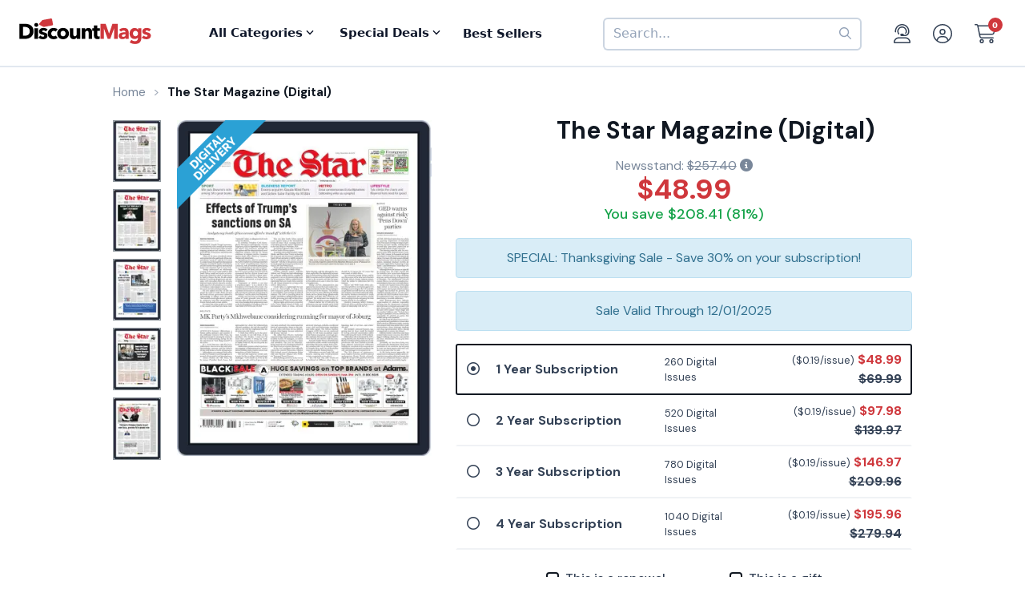

--- FILE ---
content_type: text/html; charset=UTF-8
request_url: https://www.discountmags.com/au/magazine/the-star-digital
body_size: 73330
content:
<!DOCTYPE html>
<html js-module="main" lang="en" class="fixed-add-to-cart">
	<head>
        <script>
            document.write('<meta name="viewport" content="width=device-width' + (Math.min(screen.height, screen.width) <= 600 ? ', initial-scale=1, viewport-fit=cover' : '') + '">');
        </script>

                                                        		<meta charset="utf-8">
		<title>                        The Star Magazine (Digital) Subscription Discount
             - DiscountMags.com (Australia)</title>

                                <meta http-equiv="content-language" content="en-AU" />
            <link rel="alternate" hreflang="x-default" href="https://www.discountmags.com/magazine/the-star-digital" />
        <link rel="alternate" hreflang="en-US" href="https://www.discountmags.com/magazine/the-star-digital" />
        <link rel="alternate" hreflang="en-CA" href="https://www.discountmags.ca/magazine/the-star-digital" />
        <link rel="alternate" hreflang="en-AU" href="https://www.discountmags.com/au/magazine/the-star-digital" />
                        <!-- Facebook Open Graph -->
    <meta property="og:title" content="The Star Magazine Subscription (Digital)" />
    <meta property="og:type" content="product" />
    <meta property="og:url" content="http://www.discountmags.com/au/magazine/the-star-digital" />
    <meta property="og:image" content="https://www.discountmags.com/au/shopimages/products/extras/63975-the-star-cover-november-28-2025-issue.jpg" />
    <meta property="og:site_name" content="DiscountMags.com (Australia)" />
    <meta property="fb:app_id" content="168179359313" />
        <!-- Canonical links -->
    <link rel="canonical" href="https://www.discountmags.com/au/magazine/the-star-digital" />

    <!-- SEO -->
        
    <script type="application/ld+json">
        
                                                                                                                                                                                                                                                                                                                                                                                                                                                                                                                                                                                                                                                                                                                                                                                                                                                                {"@context":"http:\/\/schema.org","@type":"Product","name":"The Star Magazine (Digital)","url":"https:\/\/www.discountmags.com\/au\/magazine\/the-star-digital","id":"63975","productId":"63975","sku":"63975","category":null,"description":"Kenya's most independent newspaper with coverage of political news, opinion coloumns, national news, regional news, sports news & society news","image":"https:\/\/img.discountmags.com\/products\/extras\/63975-the-star-cover-november-28-2025-issue.jpg?bg=FFF&fit=scale&h=1019&mark=aHR0cHM6Ly9zMy5hbWF6b25hd3MuY29tL2pzcy1hc3NldHMvaW1hZ2VzL2RpZ2l0YWwtZnJhbWUtdjIzLnBuZw%3D%3D&markpad=-40&pad=40&w=775&s=6a9035d66ad76c3f362ab7de067469ca","brand":"Independent Media Newspapers","mpn":"63975","gtin13":null,"offers":[{"@type":"Offer","priceCurrency":"USD","availability":"http:\/\/schema.org\/InStock","price":48.99,"itemCondition":"http:\/\/schema.org\/NewCondition","name":"The Star Magazine (Digital) - 260 Issues","sku":"63975","priceValidUntil":"2025-12-01","url":"https:\/\/www.discountmags.com\/au\/magazine\/the-star-digital\/63975"},{"@type":"Offer","priceCurrency":"USD","availability":"http:\/\/schema.org\/InStock","price":97.98,"itemCondition":"http:\/\/schema.org\/NewCondition","name":"The Star Magazine (Digital) - 520 Issues","sku":"a250f16a5975","priceValidUntil":"2025-12-01","url":"https:\/\/www.discountmags.com\/au\/magazine\/the-star-digital\/a250f16a5975"},{"@type":"Offer","priceCurrency":"USD","availability":"http:\/\/schema.org\/InStock","price":146.97,"itemCondition":"http:\/\/schema.org\/NewCondition","name":"The Star Magazine (Digital) - 780 Issues","sku":"58867b8af820","priceValidUntil":"2025-12-01","url":"https:\/\/www.discountmags.com\/au\/magazine\/the-star-digital\/58867b8af820"},{"@type":"Offer","priceCurrency":"USD","availability":"http:\/\/schema.org\/InStock","price":195.96,"itemCondition":"http:\/\/schema.org\/NewCondition","name":"The Star Magazine (Digital) - 1040 Issues","sku":"00fac8bcbb8d","priceValidUntil":"2025-12-01","url":"https:\/\/www.discountmags.com\/au\/magazine\/the-star-digital\/00fac8bcbb8d"}]}    </script>

            <script id="ProductJson-product-template" type="application/json">
            {"id":"63975","sku":"63975","title":"The Star (Digital)","description":"Kenya's most independent newspaper with coverage of political news, opinion coloumns, national news, regional news, sports news & society news\r\n","price":48.99,"gtin":null,"brand":"Independent Media Newspapers","product_link":"https:\/\/www.discountmags.com\/au\/magazine\/the-star-digital","images":["https:\/\/img.discountmags.com\/products\/extras\/63975-the-star-cover-november-28-2025-issue.jpg"],"item_group":"63975"}        </script>
        <!-- FontAwesome -->
    <script src="https://kit.fontawesome.com/a5bec034e6.js" crossorigin="anonymous"></script>
    <script src="https://pay.google.com/gp/p/js/pay.js"></script>
                    <link rel="stylesheet" href="https://d3ochae1kou2ub.cloudfront.net/build/vendor.c5495d38e73699718171.s.bundle.css?2caabad40d7030ea9d7a" integrity="sha384-BWNyeOQ0sXRy9K7axHWJhQFGjOul+I7p+yfoW2cc1deABMdWivXl+Few0gPI26qX" crossorigin="anonymous"/><link rel="stylesheet" href="https://d3ochae1kou2ub.cloudfront.net/build/app.c80598df189a584d649b.s.bundle.css?2caabad40d7030ea9d7a" integrity="sha384-5Q6Y6ZXyoLGlyoaFP2nW4zab1pPltVCqRi/XVzAuF238XzSX1zk5h1Ea/MThPJWq" crossorigin="anonymous"/>                <!-- Google Fonts -->
        <link
            href="//fonts.googleapis.com/css?family=Raleway:400,700,600,500,300,200"
            rel="stylesheet"
            type="text/css"
        />
        <link
            href="https://fonts.googleapis.com/css2?family=DM+Sans:ital,wght@0,400;0,500;0,700;1,400;1,500;1,700&display=swap"
            rel="stylesheet"
        />

        <script type="text/javascript">
            if (navigator.userAgent.match(/IEMobile\/10\.0/) || navigator.userAgent.match(/MSIE 10.*Touch/)) {
                var msViewportStyle = document.createElement('style')
                msViewportStyle.appendChild(
                    document.createTextNode(
                        '@-ms-viewport{width:auto !important}'
                    )
                );
                document.querySelector('head').appendChild(msViewportStyle)
            }
        </script>

                    <script type="text/javascript">
    dataLayer = [{
        'jshop': 'legacy',
                'affiliate': {
            'username': '',
            'external_id': '0',
            'external_child_id': '0'
        },
        'visitor_state': 'OH',
        'page_type': 'product',
        'google_tag_params': {"ecomm_prodid":63975,"ecomm_totalvalue":48.99,"ecomm_pagetype":"product"},
        'power_review_product': {},
        'email': '',
        'email_hashes': null,
        'rokt_enabled': 1,
        'gaPropertyId': "UA-518340-9",
        'ga4MeasurementId': "G-TSGMGN4Y6X",
        'ab_test_variant': null,
            "product_is_digital": "true",
        }];


    function gtag(){dataLayer.push(arguments);}
</script>
<!-- Google Tag Manager -->
<script>(function(w,d,s,l,i){w[l]=w[l]||[];w[l].push({'gtm.start':
        new Date().getTime(),event:'gtm.js'});var f=d.getElementsByTagName(s)[0],
        j=d.createElement(s),dl=l!='dataLayer'?'&l='+l:'';j.async=true;j.src=
        'https://www.googletagmanager.com/gtm.js?id='+i+dl;f.parentNode.insertBefore(j,f);
})(window,document,'script','dataLayer','GTM-XNN6');</script>
<!-- End Google Tag Manager -->
<script src="https://www.googleoptimize.com/optimize.js?id=GTM-WLCTNBR"></script>                <!-- FontAwesome -->
        <script src="https://kit.fontawesome.com/a5bec034e6.js" crossorigin="anonymous"></script>


	</head>
	<body class="responsive sticky-cart-padding" js-module="responsive" data-break-point="575">
                        <!-- Google Tag Manager (noscript) -->
<noscript><iframe src="https://www.googletagmanager.com/ns.html?id=GTM-XNN6"
height="0" width="0" style="display:none;visibility:hidden"></iframe></noscript>
<!-- End Google Tag Manager (noscript) -->
            <!-- override for specific sites -->                                                            <div id="fb-root" js-module="facebook" data-app-id="168179359313"></div>
                                                                                                        <div id="goolge-root" js-module="googleSignIn" data-client-id="517299437881.apps.googleusercontent.com"></div>
                                                        <div id="drawers" class="snap-drawers">
    <div class="snap-drawer snap-drawer-left" id="left-drawer">
    </div>
    <div class="snap-drawer snap-drawer-right" id="right-drawer">
    </div>
</div>
        <div id="viewport" js-module="responsive:fixFixed">
            <div id="outter-wrapper" class="snap-content" js-module="snapper" data-max-position="235" data-min-position="-235" data-secondary-element="#header">
                <div id="wrapper">
                                                <div js-module="reactComponent" data-component="Components.Navigation" data-props="{&quot;config&quot;:{&quot;site&quot;:{&quot;id&quot;:&quot;dmau&quot;,&quot;autoRenew&quot;:{&quot;name&quot;:&quot;DiscountLock&quot;},&quot;baseUrl&quot;:&quot;https:\/\/www.discountmags.com\/au&quot;},&quot;urlTemplates&quot;:{&quot;account&quot;:{&quot;autoRenewals&quot;:{&quot;list&quot;:&quot;\/my-account\/discountlock&quot;}}}},&quot;country&quot;:&quot;AU&quot;,&quot;homeUrl&quot;:&quot;https:\/\/www.discountmags.com\/au\/&quot;,&quot;cartUrl&quot;:&quot;https:\/\/www.discountmags.com\/au\/cart&quot;,&quot;cartCount&quot;:0,&quot;user&quot;:null,&quot;categories&quot;:[{&quot;id&quot;:&quot;3&quot;,&quot;slug&quot;:&quot;animals-and-pets&quot;,&quot;name&quot;:&quot;Animals &amp; Pets&quot;,&quot;description&quot;:&quot;&quot;,&quot;image&quot;:&quot;&quot;,&quot;icon&quot;:&quot;dog-leashed&quot;,&quot;href&quot;:&quot;https:\/\/www.discountmags.com\/au\/categories\/animals-and-pets&quot;},{&quot;id&quot;:&quot;4&quot;,&quot;slug&quot;:&quot;auto-and-cycles&quot;,&quot;name&quot;:&quot;Auto &amp; Cycles&quot;,&quot;description&quot;:&quot;&quot;,&quot;image&quot;:&quot;&quot;,&quot;icon&quot;:&quot;car&quot;,&quot;href&quot;:&quot;https:\/\/www.discountmags.com\/au\/categories\/auto-and-cycles&quot;},{&quot;id&quot;:&quot;22254&quot;,&quot;slug&quot;:&quot;books&quot;,&quot;name&quot;:&quot;Books&quot;,&quot;description&quot;:&quot;&quot;,&quot;image&quot;:&quot;&quot;,&quot;icon&quot;:&quot;books&quot;,&quot;href&quot;:&quot;https:\/\/www.discountmags.com\/au\/categories\/books&quot;},{&quot;id&quot;:&quot;6&quot;,&quot;slug&quot;:&quot;business-and-finance&quot;,&quot;name&quot;:&quot;Business &amp; Finance&quot;,&quot;description&quot;:&quot;&quot;,&quot;image&quot;:&quot;&quot;,&quot;icon&quot;:&quot;suitcase&quot;,&quot;href&quot;:&quot;https:\/\/www.discountmags.com\/au\/categories\/business-and-finance&quot;},{&quot;id&quot;:&quot;7&quot;,&quot;slug&quot;:&quot;childrens&quot;,&quot;name&quot;:&quot;Children's&quot;,&quot;description&quot;:&quot;&quot;,&quot;image&quot;:&quot;&quot;,&quot;icon&quot;:&quot;child-reaching&quot;,&quot;href&quot;:&quot;https:\/\/www.discountmags.com\/au\/categories\/childrens&quot;},{&quot;id&quot;:&quot;51&quot;,&quot;slug&quot;:&quot;comics-and-cartoons&quot;,&quot;name&quot;:&quot;Comics &amp; Cartoons&quot;,&quot;description&quot;:&quot;&quot;,&quot;image&quot;:&quot;&quot;,&quot;icon&quot;:&quot;puzzle-piece&quot;,&quot;href&quot;:&quot;https:\/\/www.discountmags.com\/au\/categories\/comics-and-cartoons&quot;},{&quot;id&quot;:&quot;8&quot;,&quot;slug&quot;:&quot;computer-and-electronic&quot;,&quot;name&quot;:&quot;Computer &amp; Electronic&quot;,&quot;description&quot;:&quot;&quot;,&quot;image&quot;:&quot;&quot;,&quot;icon&quot;:&quot;computer&quot;,&quot;href&quot;:&quot;https:\/\/www.discountmags.com\/au\/categories\/computer-and-electronic&quot;},{&quot;id&quot;:&quot;17281&quot;,&quot;slug&quot;:&quot;digital\/deals&quot;,&quot;name&quot;:&quot;Digital Magazine Deals&quot;,&quot;description&quot;:&quot;&quot;,&quot;image&quot;:&quot;&quot;,&quot;icon&quot;:&quot;tags&quot;,&quot;href&quot;:&quot;https:\/\/www.discountmags.com\/au\/categories\/digital\/deals&quot;},{&quot;id&quot;:&quot;15956&quot;,&quot;slug&quot;:&quot;digital&quot;,&quot;name&quot;:&quot;Digital Magazine Subscriptions&quot;,&quot;description&quot;:&quot;&quot;,&quot;image&quot;:&quot;&quot;,&quot;icon&quot;:&quot;laptop-mobile&quot;,&quot;href&quot;:&quot;https:\/\/www.discountmags.com\/au\/categories\/digital&quot;},{&quot;id&quot;:&quot;100&quot;,&quot;slug&quot;:&quot;education&quot;,&quot;name&quot;:&quot;Education&quot;,&quot;description&quot;:&quot;&quot;,&quot;image&quot;:&quot;&quot;,&quot;icon&quot;:&quot;building-columns&quot;,&quot;href&quot;:&quot;https:\/\/www.discountmags.com\/au\/categories\/education&quot;},{&quot;id&quot;:&quot;10&quot;,&quot;slug&quot;:&quot;entertainment-and-tv&quot;,&quot;name&quot;:&quot;Entertainment &amp; TV&quot;,&quot;description&quot;:&quot;&quot;,&quot;image&quot;:&quot;&quot;,&quot;icon&quot;:&quot;tv-music&quot;,&quot;href&quot;:&quot;https:\/\/www.discountmags.com\/au\/categories\/entertainment-and-tv&quot;},{&quot;id&quot;:&quot;91&quot;,&quot;slug&quot;:&quot;ethnic&quot;,&quot;name&quot;:&quot;Ethnic&quot;,&quot;description&quot;:&quot;&quot;,&quot;image&quot;:&quot;&quot;,&quot;icon&quot;:&quot;globe-stand&quot;,&quot;href&quot;:&quot;https:\/\/www.discountmags.com\/au\/categories\/ethnic&quot;},{&quot;id&quot;:&quot;11&quot;,&quot;slug&quot;:&quot;family-and-parenting&quot;,&quot;name&quot;:&quot;Family &amp; Parenting&quot;,&quot;description&quot;:&quot;&quot;,&quot;image&quot;:&quot;&quot;,&quot;icon&quot;:&quot;family&quot;,&quot;href&quot;:&quot;https:\/\/www.discountmags.com\/au\/categories\/family-and-parenting&quot;},{&quot;id&quot;:&quot;12&quot;,&quot;slug&quot;:&quot;food-and-beverage&quot;,&quot;name&quot;:&quot;Food &amp; Beverage&quot;,&quot;description&quot;:&quot;&quot;,&quot;image&quot;:&quot;&quot;,&quot;icon&quot;:&quot;utensils&quot;,&quot;href&quot;:&quot;https:\/\/www.discountmags.com\/au\/categories\/food-and-beverage&quot;},{&quot;id&quot;:&quot;30&quot;,&quot;slug&quot;:&quot;general-interest&quot;,&quot;name&quot;:&quot;General Interest&quot;,&quot;description&quot;:&quot;&quot;,&quot;image&quot;:&quot;&quot;,&quot;icon&quot;:&quot;dot-circle&quot;,&quot;href&quot;:&quot;https:\/\/www.discountmags.com\/au\/categories\/general-interest&quot;},{&quot;id&quot;:&quot;27&quot;,&quot;slug&quot;:&quot;health-and-fitness&quot;,&quot;name&quot;:&quot;Health &amp; Fitness&quot;,&quot;description&quot;:&quot;&quot;,&quot;image&quot;:&quot;&quot;,&quot;icon&quot;:&quot;person-running&quot;,&quot;href&quot;:&quot;https:\/\/www.discountmags.com\/au\/categories\/health-and-fitness&quot;},{&quot;id&quot;:&quot;13&quot;,&quot;slug&quot;:&quot;hobbies-and-games&quot;,&quot;name&quot;:&quot;Hobbies &amp; Games&quot;,&quot;description&quot;:&quot;&quot;,&quot;image&quot;:&quot;&quot;,&quot;icon&quot;:&quot;dice&quot;,&quot;href&quot;:&quot;https:\/\/www.discountmags.com\/au\/categories\/hobbies-and-games&quot;},{&quot;id&quot;:&quot;14&quot;,&quot;slug&quot;:&quot;home-and-garden&quot;,&quot;name&quot;:&quot;Home &amp; Garden&quot;,&quot;description&quot;:&quot;&quot;,&quot;image&quot;:&quot;&quot;,&quot;icon&quot;:&quot;house-chimney&quot;,&quot;href&quot;:&quot;https:\/\/www.discountmags.com\/au\/categories\/home-and-garden&quot;},{&quot;id&quot;:&quot;26&quot;,&quot;slug&quot;:&quot;hunting-and-fishing&quot;,&quot;name&quot;:&quot;Hunting &amp; Fishing&quot;,&quot;description&quot;:&quot;&quot;,&quot;image&quot;:&quot;&quot;,&quot;icon&quot;:&quot;fishing-rod&quot;,&quot;href&quot;:&quot;https:\/\/www.discountmags.com\/au\/categories\/hunting-and-fishing&quot;},{&quot;id&quot;:&quot;8984&quot;,&quot;slug&quot;:&quot;international&quot;,&quot;name&quot;:&quot;International&quot;,&quot;description&quot;:&quot;&quot;,&quot;image&quot;:&quot;&quot;,&quot;icon&quot;:&quot;earth-europe&quot;,&quot;href&quot;:&quot;https:\/\/www.discountmags.com\/au\/categories\/international&quot;},{&quot;id&quot;:&quot;15&quot;,&quot;slug&quot;:&quot;lifestyle-and-culture&quot;,&quot;name&quot;:&quot;Lifestyle &amp; Culture&quot;,&quot;description&quot;:&quot;&quot;,&quot;image&quot;:&quot;&quot;,&quot;icon&quot;:&quot;pot-food&quot;,&quot;href&quot;:&quot;https:\/\/www.discountmags.com\/au\/categories\/lifestyle-and-culture&quot;},{&quot;id&quot;:&quot;43&quot;,&quot;slug&quot;:&quot;local-and-regional&quot;,&quot;name&quot;:&quot;Local &amp; Regional&quot;,&quot;description&quot;:&quot;&quot;,&quot;image&quot;:&quot;&quot;,&quot;icon&quot;:&quot;location-dot&quot;,&quot;href&quot;:&quot;https:\/\/www.discountmags.com\/au\/categories\/local-and-regional&quot;},{&quot;id&quot;:&quot;17&quot;,&quot;slug&quot;:&quot;mens&quot;,&quot;name&quot;:&quot;Men's&quot;,&quot;description&quot;:&quot;&quot;,&quot;image&quot;:&quot;&quot;,&quot;icon&quot;:&quot;person&quot;,&quot;href&quot;:&quot;https:\/\/www.discountmags.com\/au\/categories\/mens&quot;},{&quot;id&quot;:&quot;24303&quot;,&quot;slug&quot;:&quot;miscellaneous-goods&quot;,&quot;name&quot;:&quot;Miscellaneous Goods&quot;,&quot;description&quot;:&quot;&quot;,&quot;image&quot;:&quot;&quot;,&quot;icon&quot;:&quot;&quot;,&quot;href&quot;:&quot;https:\/\/www.discountmags.com\/au\/categories\/miscellaneous-goods&quot;},{&quot;id&quot;:&quot;19&quot;,&quot;slug&quot;:&quot;news-and-politics&quot;,&quot;name&quot;:&quot;News &amp; Politics&quot;,&quot;description&quot;:&quot;&quot;,&quot;image&quot;:&quot;&quot;,&quot;icon&quot;:&quot;newspaper&quot;,&quot;href&quot;:&quot;https:\/\/www.discountmags.com\/au\/categories\/news-and-politics&quot;},{&quot;id&quot;:&quot;60&quot;,&quot;slug&quot;:&quot;profession-related&quot;,&quot;name&quot;:&quot;Profession Related&quot;,&quot;description&quot;:&quot;&quot;,&quot;image&quot;:&quot;&quot;,&quot;icon&quot;:&quot;user-tie&quot;,&quot;href&quot;:&quot;https:\/\/www.discountmags.com\/au\/categories\/profession-related&quot;},{&quot;id&quot;:&quot;36&quot;,&quot;slug&quot;:&quot;religion-and-spirituality&quot;,&quot;name&quot;:&quot;Religion &amp; Spirituality&quot;,&quot;description&quot;:&quot;&quot;,&quot;image&quot;:&quot;&quot;,&quot;icon&quot;:&quot;hands-praying&quot;,&quot;href&quot;:&quot;https:\/\/www.discountmags.com\/au\/categories\/religion-and-spirituality&quot;},{&quot;id&quot;:&quot;21&quot;,&quot;slug&quot;:&quot;science-and-nature&quot;,&quot;name&quot;:&quot;Science &amp; Nature&quot;,&quot;description&quot;:&quot;&quot;,&quot;image&quot;:&quot;&quot;,&quot;icon&quot;:&quot;microscope&quot;,&quot;href&quot;:&quot;https:\/\/www.discountmags.com\/au\/categories\/science-and-nature&quot;},{&quot;id&quot;:&quot;22&quot;,&quot;slug&quot;:&quot;sports-and-recreation&quot;,&quot;name&quot;:&quot;Sports &amp; Recreation&quot;,&quot;description&quot;:&quot;&quot;,&quot;image&quot;:&quot;&quot;,&quot;icon&quot;:&quot;tennis-ball&quot;,&quot;href&quot;:&quot;https:\/\/www.discountmags.com\/au\/categories\/sports-and-recreation&quot;},{&quot;id&quot;:&quot;23&quot;,&quot;slug&quot;:&quot;teen&quot;,&quot;name&quot;:&quot;Teen&quot;,&quot;description&quot;:&quot;&quot;,&quot;image&quot;:&quot;&quot;,&quot;icon&quot;:&quot;child&quot;,&quot;href&quot;:&quot;https:\/\/www.discountmags.com\/au\/categories\/teen&quot;},{&quot;id&quot;:&quot;24&quot;,&quot;slug&quot;:&quot;travel-and-leisure&quot;,&quot;name&quot;:&quot;Travel &amp; Leisure&quot;,&quot;description&quot;:&quot;&quot;,&quot;image&quot;:&quot;&quot;,&quot;icon&quot;:&quot;plane&quot;,&quot;href&quot;:&quot;https:\/\/www.discountmags.com\/au\/categories\/travel-and-leisure&quot;},{&quot;id&quot;:&quot;65&quot;,&quot;slug&quot;:&quot;bundles&quot;,&quot;name&quot;:&quot;Value Bundles&quot;,&quot;description&quot;:&quot;&quot;,&quot;image&quot;:&quot;&quot;,&quot;icon&quot;:&quot;dollar-sign&quot;,&quot;href&quot;:&quot;https:\/\/www.discountmags.com\/au\/categories\/bundles&quot;},{&quot;id&quot;:&quot;25&quot;,&quot;slug&quot;:&quot;womens&quot;,&quot;name&quot;:&quot;Women's&quot;,&quot;description&quot;:&quot;&quot;,&quot;image&quot;:&quot;&quot;,&quot;icon&quot;:&quot;person-dress-simple&quot;,&quot;href&quot;:&quot;https:\/\/www.discountmags.com\/au\/categories\/womens&quot;},{&quot;id&quot;:&quot;54&quot;,&quot;slug&quot;:&quot;adult&quot;,&quot;name&quot;:&quot;Adult&quot;,&quot;description&quot;:&quot;&quot;,&quot;image&quot;:&quot;&quot;,&quot;icon&quot;:&quot;banana&quot;,&quot;href&quot;:&quot;https:\/\/www.discountmags.com\/au\/categories\/adult&quot;}],&quot;featuredCategories&quot;:[{&quot;id&quot;:&quot;4&quot;,&quot;slug&quot;:&quot;auto-and-cycles&quot;,&quot;name&quot;:&quot;Auto &amp; Cycles&quot;,&quot;description&quot;:&quot;&quot;,&quot;image&quot;:&quot;&quot;,&quot;icon&quot;:&quot;car&quot;,&quot;href&quot;:&quot;https:\/\/www.discountmags.com\/au\/categories\/auto-and-cycles&quot;},{&quot;id&quot;:&quot;6&quot;,&quot;slug&quot;:&quot;business-and-finance&quot;,&quot;name&quot;:&quot;Business &amp; Finance&quot;,&quot;description&quot;:&quot;&quot;,&quot;image&quot;:&quot;&quot;,&quot;icon&quot;:&quot;suitcase&quot;,&quot;href&quot;:&quot;https:\/\/www.discountmags.com\/au\/categories\/business-and-finance&quot;},{&quot;id&quot;:&quot;7&quot;,&quot;slug&quot;:&quot;childrens&quot;,&quot;name&quot;:&quot;Children's&quot;,&quot;description&quot;:&quot;&quot;,&quot;image&quot;:&quot;&quot;,&quot;icon&quot;:&quot;child-reaching&quot;,&quot;href&quot;:&quot;https:\/\/www.discountmags.com\/au\/categories\/childrens&quot;},{&quot;id&quot;:&quot;8&quot;,&quot;slug&quot;:&quot;computer-and-electronic&quot;,&quot;name&quot;:&quot;Computer &amp; Electronic&quot;,&quot;description&quot;:&quot;&quot;,&quot;image&quot;:&quot;&quot;,&quot;icon&quot;:&quot;computer&quot;,&quot;href&quot;:&quot;https:\/\/www.discountmags.com\/au\/categories\/computer-and-electronic&quot;},{&quot;id&quot;:&quot;10&quot;,&quot;slug&quot;:&quot;entertainment-and-tv&quot;,&quot;name&quot;:&quot;Entertainment &amp; TV&quot;,&quot;description&quot;:&quot;&quot;,&quot;image&quot;:&quot;&quot;,&quot;icon&quot;:&quot;tv-music&quot;,&quot;href&quot;:&quot;https:\/\/www.discountmags.com\/au\/categories\/entertainment-and-tv&quot;},{&quot;id&quot;:&quot;11&quot;,&quot;slug&quot;:&quot;family-and-parenting&quot;,&quot;name&quot;:&quot;Family &amp; Parenting&quot;,&quot;description&quot;:&quot;&quot;,&quot;image&quot;:&quot;&quot;,&quot;icon&quot;:&quot;family&quot;,&quot;href&quot;:&quot;https:\/\/www.discountmags.com\/au\/categories\/family-and-parenting&quot;},{&quot;id&quot;:&quot;12&quot;,&quot;slug&quot;:&quot;food-and-beverage&quot;,&quot;name&quot;:&quot;Food &amp; Beverage&quot;,&quot;description&quot;:&quot;&quot;,&quot;image&quot;:&quot;&quot;,&quot;icon&quot;:&quot;utensils&quot;,&quot;href&quot;:&quot;https:\/\/www.discountmags.com\/au\/categories\/food-and-beverage&quot;},{&quot;id&quot;:&quot;27&quot;,&quot;slug&quot;:&quot;health-and-fitness&quot;,&quot;name&quot;:&quot;Health &amp; Fitness&quot;,&quot;description&quot;:&quot;&quot;,&quot;image&quot;:&quot;&quot;,&quot;icon&quot;:&quot;person-running&quot;,&quot;href&quot;:&quot;https:\/\/www.discountmags.com\/au\/categories\/health-and-fitness&quot;},{&quot;id&quot;:&quot;14&quot;,&quot;slug&quot;:&quot;home-and-garden&quot;,&quot;name&quot;:&quot;Home &amp; Garden&quot;,&quot;description&quot;:&quot;&quot;,&quot;image&quot;:&quot;&quot;,&quot;icon&quot;:&quot;house-chimney&quot;,&quot;href&quot;:&quot;https:\/\/www.discountmags.com\/au\/categories\/home-and-garden&quot;},{&quot;id&quot;:&quot;17&quot;,&quot;slug&quot;:&quot;mens&quot;,&quot;name&quot;:&quot;Men's&quot;,&quot;description&quot;:&quot;&quot;,&quot;image&quot;:&quot;&quot;,&quot;icon&quot;:&quot;person&quot;,&quot;href&quot;:&quot;https:\/\/www.discountmags.com\/au\/categories\/mens&quot;},{&quot;id&quot;:&quot;19&quot;,&quot;slug&quot;:&quot;news-and-politics&quot;,&quot;name&quot;:&quot;News &amp; Politics&quot;,&quot;description&quot;:&quot;&quot;,&quot;image&quot;:&quot;&quot;,&quot;icon&quot;:&quot;newspaper&quot;,&quot;href&quot;:&quot;https:\/\/www.discountmags.com\/au\/categories\/news-and-politics&quot;},{&quot;id&quot;:&quot;21&quot;,&quot;slug&quot;:&quot;science-and-nature&quot;,&quot;name&quot;:&quot;Science &amp; Nature&quot;,&quot;description&quot;:&quot;&quot;,&quot;image&quot;:&quot;&quot;,&quot;icon&quot;:&quot;microscope&quot;,&quot;href&quot;:&quot;https:\/\/www.discountmags.com\/au\/categories\/science-and-nature&quot;},{&quot;id&quot;:&quot;22&quot;,&quot;slug&quot;:&quot;sports-and-recreation&quot;,&quot;name&quot;:&quot;Sports &amp; Recreation&quot;,&quot;description&quot;:&quot;&quot;,&quot;image&quot;:&quot;&quot;,&quot;icon&quot;:&quot;tennis-ball&quot;,&quot;href&quot;:&quot;https:\/\/www.discountmags.com\/au\/categories\/sports-and-recreation&quot;},{&quot;id&quot;:&quot;24&quot;,&quot;slug&quot;:&quot;travel-and-leisure&quot;,&quot;name&quot;:&quot;Travel &amp; Leisure&quot;,&quot;description&quot;:&quot;&quot;,&quot;image&quot;:&quot;&quot;,&quot;icon&quot;:&quot;plane&quot;,&quot;href&quot;:&quot;https:\/\/www.discountmags.com\/au\/categories\/travel-and-leisure&quot;},{&quot;id&quot;:&quot;65&quot;,&quot;slug&quot;:&quot;bundles&quot;,&quot;name&quot;:&quot;Value Bundles&quot;,&quot;description&quot;:&quot;&quot;,&quot;image&quot;:&quot;&quot;,&quot;icon&quot;:&quot;dollar-sign&quot;,&quot;href&quot;:&quot;https:\/\/www.discountmags.com\/au\/categories\/bundles&quot;},{&quot;id&quot;:&quot;25&quot;,&quot;slug&quot;:&quot;womens&quot;,&quot;name&quot;:&quot;Women's&quot;,&quot;description&quot;:&quot;&quot;,&quot;image&quot;:&quot;&quot;,&quot;icon&quot;:&quot;person-dress-simple&quot;,&quot;href&quot;:&quot;https:\/\/www.discountmags.com\/au\/categories\/womens&quot;}],&quot;booksCategories&quot;:null,&quot;featuredBooksCategories&quot;:null,&quot;miscGoodsCategories&quot;:null,&quot;featuredMiscGoodsCategories&quot;:null}"></div>
    

                                            <main id="main" role="main" class="mega-sale-v2 bs4">
        <div class="container">
            <div class="row">
                <div class="col-12">
                                                <ol class="breadcrumb" itemscope itemtype="http://schema.org/BreadcrumbList">
            <li itemprop="itemListElement" itemscope itemtype="http://schema.org/ListItem">
                <meta itemprop="position" content="1" />
                <a href="https://www.discountmags.com/au/" itemprop="item">
                    <span itemprop="name">Home</span>
                </a>
            </li>
            
                                        <li class="active" itemprop="itemListElement" itemscope itemtype="http://schema.org/ListItem">
                    <meta itemprop="position" content="3" />
                    <meta itemscope itemtype="http://schema.org/Thing" itemprop="item" itemid="https://www.discountmags.com/au/magazine/the-star-digital" />
                    <span itemprop="name">The Star Magazine (Digital)</span>
                </li>
                    </ol>
    
                        <div class="product-v2 bs4" js-module="analytics:ecommerceProductDetail" data-object-id="63975" data-object-name="The Star (Digital)" data-object-category="" data-object-price="48.99">
        <div class="row product-info mt-3 mb-0 mb-sm-3">
			                                    <div class="col-md-5 col-sm-12 hidden-xs">
                        <div class="showcase digital" js-module="showcase">
                            <div class="mask">
                                <div class="slideset">
                                                                            <span
        js-module="reactComponent"
        data-component="Components.ProductBadges.DigitalDelivery"
        data-props="null"></span>                                                                        <div class="slide">
                                        <img src="https://img.discountmags.com/https%3A%2F%2Fimg.discountmags.com%2Fproducts%2Fextras%2F63975-the-star-cover-november-28-2025-issue.jpg%3Fbg%3DFFF%26fit%3Dscale%26h%3D1019%26mark%3DaHR0cHM6Ly9zMy5hbWF6b25hd3MuY29tL2pzcy1hc3NldHMvaW1hZ2VzL2RpZ2l0YWwtZnJhbWUtdjIzLnBuZw%253D%253D%26markpad%3D-40%26pad%3D40%26w%3D775%26s%3D6a9035d66ad76c3f362ab7de067469ca?auto=format&cs=strip&h=509&lossless=true&w=387&s=a6f2363afb5bfb088d2b65a7ac6135ef"
                                             width="387" height="509" data-retina-src="https://img.discountmags.com/https%3A%2F%2Fimg.discountmags.com%2Fproducts%2Fextras%2F63975-the-star-cover-november-28-2025-issue.jpg%3Fbg%3DFFF%26fit%3Dscale%26h%3D1019%26mark%3DaHR0cHM6Ly9zMy5hbWF6b25hd3MuY29tL2pzcy1hc3NldHMvaW1hZ2VzL2RpZ2l0YWwtZnJhbWUtdjIzLnBuZw%253D%253D%26markpad%3D-40%26pad%3D40%26w%3D775%26s%3D6a9035d66ad76c3f362ab7de067469ca?auto=format%2Ccompress&cs=strip&h=1018&w=774&s=498371509014ac07c1c3123f4e7ccbe5"
                                             title="The Star"
                                             alt="The Star" />
                                                                                                                    </div>
                                </div>
                            </div>

                                                            <div class="pagination">
                                    <ul>
                                                                                                                                                                                                                                                <li><a href="https://img.discountmags.com/https%3A%2F%2Fimg.discountmags.com%2Fproducts%2Fextras%2F63975-the-star-cover-november-28-2025-issue.jpg%3Fbg%3DFFF%26fit%3Dscale%26h%3D1019%26mark%3DaHR0cHM6Ly9zMy5hbWF6b25hd3MuY29tL2pzcy1hc3NldHMvaW1hZ2VzL2RpZ2l0YWwtZnJhbWUtdjIzLnBuZw%253D%253D%26markpad%3D-40%26pad%3D40%26w%3D775%26s%3D6a9035d66ad76c3f362ab7de067469ca?auto=format&cs=strip&h=509&lossless=true&w=387&s=a6f2363afb5bfb088d2b65a7ac6135ef" target="_blank">
                                                            <img src="https://img.discountmags.com/https%3A%2F%2Fimg.discountmags.com%2Fproducts%2Fextras%2F63975-the-star-cover-november-28-2025-issue.jpg%3Fbg%3DFFF%26fit%3Dscale%26h%3D1019%26mark%3DaHR0cHM6Ly9zMy5hbWF6b25hd3MuY29tL2pzcy1hc3NldHMvaW1hZ2VzL2RpZ2l0YWwtZnJhbWUtdjIzLnBuZw%253D%253D%26markpad%3D-40%26pad%3D40%26w%3D775%26s%3D6a9035d66ad76c3f362ab7de067469ca?auto=format%2Ccompress&cs=strip&h=93&w=71&s=0560a9d5c28b068801ee8e06d0db8a45" width="71" height="93" data-retina-src="https://img.discountmags.com/https%3A%2F%2Fimg.discountmags.com%2Fproducts%2Fextras%2F63975-the-star-cover-november-28-2025-issue.jpg%3Fbg%3DFFF%26fit%3Dscale%26h%3D1019%26mark%3DaHR0cHM6Ly9zMy5hbWF6b25hd3MuY29tL2pzcy1hc3NldHMvaW1hZ2VzL2RpZ2l0YWwtZnJhbWUtdjIzLnBuZw%253D%253D%26markpad%3D-40%26pad%3D40%26w%3D775%26s%3D6a9035d66ad76c3f362ab7de067469ca?auto=format%2Ccompress&cs=strip&h=186&w=142&s=0f6a0dc261d4d9da172976c99c348748" alt="The Star" title="The Star"/>
                                                        </a></li>
                                                                                                                                                                                                                <li><a href="https://img.discountmags.com/https%3A%2F%2Fimg.discountmags.com%2Fproducts%2Fextras%2F63975-the-star-cover-november-27-2025-issue.jpg%3Fbg%3DFFF%26fit%3Dscale%26h%3D1019%26mark%3DaHR0cHM6Ly9zMy5hbWF6b25hd3MuY29tL2pzcy1hc3NldHMvaW1hZ2VzL2RpZ2l0YWwtZnJhbWUtdjIzLnBuZw%253D%253D%26markpad%3D-40%26pad%3D40%26w%3D775%26s%3De6bce19f0e231770a7ca02ee39621114?auto=format&cs=strip&h=509&lossless=true&w=387&s=9e88ab8d8050d270f45f1053baf64c82" target="_blank">
                                                            <img src="https://img.discountmags.com/https%3A%2F%2Fimg.discountmags.com%2Fproducts%2Fextras%2F63975-the-star-cover-november-27-2025-issue.jpg%3Fbg%3DFFF%26fit%3Dscale%26h%3D1019%26mark%3DaHR0cHM6Ly9zMy5hbWF6b25hd3MuY29tL2pzcy1hc3NldHMvaW1hZ2VzL2RpZ2l0YWwtZnJhbWUtdjIzLnBuZw%253D%253D%26markpad%3D-40%26pad%3D40%26w%3D775%26s%3De6bce19f0e231770a7ca02ee39621114?auto=format%2Ccompress&cs=strip&h=93&w=71&s=ec72cb6c20923b44a8234e2b4e1dd8b0" width="71" height="93" data-retina-src="https://img.discountmags.com/https%3A%2F%2Fimg.discountmags.com%2Fproducts%2Fextras%2F63975-the-star-cover-november-27-2025-issue.jpg%3Fbg%3DFFF%26fit%3Dscale%26h%3D1019%26mark%3DaHR0cHM6Ly9zMy5hbWF6b25hd3MuY29tL2pzcy1hc3NldHMvaW1hZ2VzL2RpZ2l0YWwtZnJhbWUtdjIzLnBuZw%253D%253D%26markpad%3D-40%26pad%3D40%26w%3D775%26s%3De6bce19f0e231770a7ca02ee39621114?auto=format%2Ccompress&cs=strip&h=186&w=142&s=cc0e1b1786c76a7aee0ccda670bb79f3" alt="The Star Digital" title="The Star Digital"/>
                                                        </a></li>
                                                                                                                                                                                                                <li><a href="https://img.discountmags.com/https%3A%2F%2Fimg.discountmags.com%2Fproducts%2Fextras%2F63975-the-star-cover-november-26-2025-issue.jpg%3Fbg%3DFFF%26fit%3Dscale%26h%3D1019%26mark%3DaHR0cHM6Ly9zMy5hbWF6b25hd3MuY29tL2pzcy1hc3NldHMvaW1hZ2VzL2RpZ2l0YWwtZnJhbWUtdjIzLnBuZw%253D%253D%26markpad%3D-40%26pad%3D40%26w%3D775%26s%3Dae8d2cdfdc0fde4831eb56295fe0a036?auto=format&cs=strip&h=509&lossless=true&w=387&s=ef675b42157fe3c75ecb440f198c4aed" target="_blank">
                                                            <img src="https://img.discountmags.com/https%3A%2F%2Fimg.discountmags.com%2Fproducts%2Fextras%2F63975-the-star-cover-november-26-2025-issue.jpg%3Fbg%3DFFF%26fit%3Dscale%26h%3D1019%26mark%3DaHR0cHM6Ly9zMy5hbWF6b25hd3MuY29tL2pzcy1hc3NldHMvaW1hZ2VzL2RpZ2l0YWwtZnJhbWUtdjIzLnBuZw%253D%253D%26markpad%3D-40%26pad%3D40%26w%3D775%26s%3Dae8d2cdfdc0fde4831eb56295fe0a036?auto=format%2Ccompress&cs=strip&h=93&w=71&s=e37f2dc316312748817dc2cd03228fbf" width="71" height="93" data-retina-src="https://img.discountmags.com/https%3A%2F%2Fimg.discountmags.com%2Fproducts%2Fextras%2F63975-the-star-cover-november-26-2025-issue.jpg%3Fbg%3DFFF%26fit%3Dscale%26h%3D1019%26mark%3DaHR0cHM6Ly9zMy5hbWF6b25hd3MuY29tL2pzcy1hc3NldHMvaW1hZ2VzL2RpZ2l0YWwtZnJhbWUtdjIzLnBuZw%253D%253D%26markpad%3D-40%26pad%3D40%26w%3D775%26s%3Dae8d2cdfdc0fde4831eb56295fe0a036?auto=format%2Ccompress&cs=strip&h=186&w=142&s=d2c769f2af6735c872fde44576ec6c40" alt="The Star Digital Subscription" title="The Star Digital Subscription"/>
                                                        </a></li>
                                                                                                                                                                                                                <li><a href="https://img.discountmags.com/https%3A%2F%2Fimg.discountmags.com%2Fproducts%2Fextras%2F63975-the-star-cover-november-25-2025-issue.jpg%3Fbg%3DFFF%26fit%3Dscale%26h%3D1019%26mark%3DaHR0cHM6Ly9zMy5hbWF6b25hd3MuY29tL2pzcy1hc3NldHMvaW1hZ2VzL2RpZ2l0YWwtZnJhbWUtdjIzLnBuZw%253D%253D%26markpad%3D-40%26pad%3D40%26w%3D775%26s%3Db39586a8c6c02ce0588da031c5f9c8a2?auto=format&cs=strip&h=509&lossless=true&w=387&s=cc579e43181b9ed018fc91be58093d0e" target="_blank">
                                                            <img src="https://img.discountmags.com/https%3A%2F%2Fimg.discountmags.com%2Fproducts%2Fextras%2F63975-the-star-cover-november-25-2025-issue.jpg%3Fbg%3DFFF%26fit%3Dscale%26h%3D1019%26mark%3DaHR0cHM6Ly9zMy5hbWF6b25hd3MuY29tL2pzcy1hc3NldHMvaW1hZ2VzL2RpZ2l0YWwtZnJhbWUtdjIzLnBuZw%253D%253D%26markpad%3D-40%26pad%3D40%26w%3D775%26s%3Db39586a8c6c02ce0588da031c5f9c8a2?auto=format%2Ccompress&cs=strip&h=93&w=71&s=cd1fc1c7a76edf39576efafa43c03d5c" width="71" height="93" data-retina-src="https://img.discountmags.com/https%3A%2F%2Fimg.discountmags.com%2Fproducts%2Fextras%2F63975-the-star-cover-november-25-2025-issue.jpg%3Fbg%3DFFF%26fit%3Dscale%26h%3D1019%26mark%3DaHR0cHM6Ly9zMy5hbWF6b25hd3MuY29tL2pzcy1hc3NldHMvaW1hZ2VzL2RpZ2l0YWwtZnJhbWUtdjIzLnBuZw%253D%253D%26markpad%3D-40%26pad%3D40%26w%3D775%26s%3Db39586a8c6c02ce0588da031c5f9c8a2?auto=format%2Ccompress&cs=strip&h=186&w=142&s=b9aee8ec8da159aa5fc3f93600db3bd6" alt="The Star Digital Subscription Discounts" title="The Star Digital Subscription Discounts"/>
                                                        </a></li>
                                                                                                                                                                                                                <li><a href="https://img.discountmags.com/https%3A%2F%2Fimg.discountmags.com%2Fproducts%2Fextras%2F63975-the-star-cover-november-24-2025-issue.jpg%3Fbg%3DFFF%26fit%3Dscale%26h%3D1019%26mark%3DaHR0cHM6Ly9zMy5hbWF6b25hd3MuY29tL2pzcy1hc3NldHMvaW1hZ2VzL2RpZ2l0YWwtZnJhbWUtdjIzLnBuZw%253D%253D%26markpad%3D-40%26pad%3D40%26w%3D775%26s%3D5a9598473f7e0d5571f15f1526427ca4?auto=format&cs=strip&h=509&lossless=true&w=387&s=a35d21164a8749dc5e3ed77356a3b03f" target="_blank">
                                                            <img src="https://img.discountmags.com/https%3A%2F%2Fimg.discountmags.com%2Fproducts%2Fextras%2F63975-the-star-cover-november-24-2025-issue.jpg%3Fbg%3DFFF%26fit%3Dscale%26h%3D1019%26mark%3DaHR0cHM6Ly9zMy5hbWF6b25hd3MuY29tL2pzcy1hc3NldHMvaW1hZ2VzL2RpZ2l0YWwtZnJhbWUtdjIzLnBuZw%253D%253D%26markpad%3D-40%26pad%3D40%26w%3D775%26s%3D5a9598473f7e0d5571f15f1526427ca4?auto=format%2Ccompress&cs=strip&h=93&w=71&s=eb251ba59c98a0aa831bfc166be8fb71" width="71" height="93" data-retina-src="https://img.discountmags.com/https%3A%2F%2Fimg.discountmags.com%2Fproducts%2Fextras%2F63975-the-star-cover-november-24-2025-issue.jpg%3Fbg%3DFFF%26fit%3Dscale%26h%3D1019%26mark%3DaHR0cHM6Ly9zMy5hbWF6b25hd3MuY29tL2pzcy1hc3NldHMvaW1hZ2VzL2RpZ2l0YWwtZnJhbWUtdjIzLnBuZw%253D%253D%26markpad%3D-40%26pad%3D40%26w%3D775%26s%3D5a9598473f7e0d5571f15f1526427ca4?auto=format%2Ccompress&cs=strip&h=186&w=142&s=5dd9cb4d1a6714198cd900b77b01d4fc" alt="Digital Subscription The Star" title="Digital Subscription The Star"/>
                                                        </a></li>
                                                                                                                                                                                                                                                                                                                                                                                                                                                                                                                                                                                                                                                                                                                                                                                                                                                                                                                                                                                                                                                                                                                                                                                                                                                                                                                                                                                                                                                                                                                                                                                                                                                                                                                                                                                                                                                                                                                                                                                                                                                                                                                                                                                                                                                                                                                                                                                                                                                                                                                                                                                                                                                                                                                                                                                                                                                                                                                                                                                                                                                                                                                                                                                                                                                                                                                                                                                                                                                                                                                                                                                                                                                                                                                                                                                                                                                                                                                                                                                                                                                                                                                                                                                                                                                                                                                                                                                                                                                                                                                                                                                                                                                                                                                                                                                                                                                                                                                                                                                                                                                                                                                                                                                                                                                                                                                                                                                                                                                                                                                                                                                                                                                                                                                                                                                                                                                                                                                                                                                                                                                                                                                                                                                                                                                                                                                                                                                                                                                                                                                                                                                                                                                                                                                                                                                                                                                                                                                                                                                                                                                                                                                                                                                                                                                                                                                                                                                                                                                                                                                                                                                                                                                                                                                                                                                                                                                                                                                                                                                                                                                                                                                                                                                                                                                                                                                                                                                                                                                                                                                                                                                                                                                                                                                                                                                                                                                                                                                                                                                                                                                                                                                                                                                                                                                                                                                                                                                                                                                                                                                                                                                                                                                                                                                                                                                                                                                                                                                                                                                                                                                                                                                                                                                                                                                                                                                                                                                                                                                                                                                                                                                                                                                                                                                                                                                                                                                                                                                                                                                                                                                                                                                                                                                                                                                                                                                                                                                                                                                                                                                                                                                                                                                                                                                                                                                                                                                                                                                                                                                                                                                                                                                                                                                                                                                                                                                                                                                                                                                                                                                                                                                                                                                                                                                                                                                                                                                                                                                                                                                                                                                                                                                                                                                                                                                                                                                                                                                                                                                                                                                                                                                                                                                                                                                                                                                                                                                                                                                                                                                                                                                                                                                                                                                                                                                                                                                                                                                                                                                                                                                                                                                                                                                                                                                                                                                                                                                                                                                                                                                                                                                                                                                                                                                                                                                                                                                                                                                                                                                                                                                                                                                                                                                                                                                                                                                                                                                                                                                                                                                                                                                                                                                                                                                                                                                                                                                                                                                                                                                                                                                                                                                                                                                                                                                                                                                                                                                                                                                                                                                                                                                                                                                                                                                                                                                                                                                                                                                                                                                                                                                                                                                                                                                                                                                                                                                                                                                                                                                                                                                                                                                                                                                                                                                                                                                                                                                                                                                                                                                                                                                                                                                                                                                                                                                                                                                                                                                                                                                                                                                                                                                                                                                                                                                                                                                                                                                                                                                                                                                                                                                                                                                                                                                                                                                                                                                                                                                                                                                                                                                                                                                                                                                                                                                                                                                                                                                                                                                                                                                                                                                                                                                                                                                                                                                                                                                                                                                                                                                                                                                                                                                                                                                                                                                                                                                                                                                                                                                                                                                                                                                                                                                                                                                                                                                                                                                                                                                                                                                                                                                                                                                                                                                                                                                                                                                                                                                                                                                                                                                                                                                                                                                                                                                                                                                                                                                                                                                                                                                                                                                                                                                                                                                                                                                                                                                                                                                                                                                                                                                                                                                                                                                                                                                                                                                                                                                                                                                                                                                                                                                                                                                                                                                                                                                                                                                                                                                                                                                                                                                                                                                                                                                                                                                                                                                                                                                                                                                                                                                                                                                                                                                                                                                                                                                                                                                                                                                                                                                                                                                                                                                                                                                                                                                                                                                                                                                                                                                                                                                                                                                                                                                                                                                                                                                                                                                                                                                                                                                                                                                                                                                                                                                                                                                                                                                                                                                                                                                                                                                                                                                                                                                                                                                                                                                                                                                                                                                                                                                                                                                                                                                                                                                                                                                                                                                                                                                                                                                                                                                                                                                                                                                                                                                                                                                                                                                                                                                                                                                                                                                                                                                                                                                                                                                                                                                                                                                                                                                                                                                                                                                                                                                                                                                                                                                                                                                                                                                                                                                                                                                                                                                                                                                                                                                                                                                                                                                                                                                                                                                                                                                                                                                                                                                                                                                                                                                                                                                                                                                                                                                                                                                                                                                                                                                                                                                                                                                                                                                                                                                                                                                                                                                                                                                                                                                                                                                                                                                                                                                                                                                                                                                                                                                                                                                                                                                                                                                                                                                                                                                                                                                                                                                                                                                                                                                                                                                                                                                                                                                                                                                                                                                                                                                                                                                                                                                                                                                                                                                                                                                                                                                                                                                                                                                                                                                                                                                                                                                                                                                                                                                                                                                                                                                                                                                                                                                                                                                                                                                                                                                                                                                                                                                                                                                                                                                                                                                                                                                                                                                                                                                                                                                                                                                                                                                                                                                                                                                                                                                                                                                                                                                                                                                                                                                                                                                                                                                                                                                                                                                                                                                                                                                                                                                                                                                                                                                                                                                                                                                                                                                                                                                                                                                                                                                                                                                                                                                                                                                                                                                                                                                                                                                                                                                                                                                                                                                                                                                                                                                                                                                                                                                                                                                                                                                                                                                                                                                                                                                                                                                                                                                                                                                                                                                                                                                                                                                                                                                                                                                                                                                                                                                                                                                                                                                                                                                                                                                                                                                                                                                                                                                                                                                                                                                                                                                                                                                                                                                                                                                                                                                                                                                                                                                                                                                                                                                                                                                                                                                                                                                                                                                                                                                                                                                                                                                                                                                                                                                                                                                                                                                                                                                                                                                                                                                                                                                                                                                                                                                                                                                                                                                                                                                                                                                                                                                                                                                                                                                                                                                                                                                                                                                                                                                                                                                                                                                                                                                                                                                                                                                                                                                                                                                                                                                                                                                                                                                                                                                                                                                                                                                                                                                                                                                                                                                                                                                                                                                                                                                                                                                                                                                                                                                                                                                                                                                                                                                                                                                                                                                                                                                                                                                                                                                                                                                                                                                                                                                                                                                                                                                                                                                                                                                                                                                                                                                                                                                                                                                                                                                                                                                                                                                                                                                                                                                                                                                                                                                                                                                                                                                                                                                                                                                                                                                                                                                                                                                                                                                                                                                                                                                                                                                                                                                                                                                                                                                                                                                                                                                                                                                                                                                                                                                                                                                                                                                                                                                                                                                                                                                                                                                                                                                                                                                                                                                                                                                                                                                                                                                                                                                                                                                                                                                                                                                                                                                                                                                                                                                                                                                                                                                                                                                                                                                                                                                                                                                                                                                                                                                                                                                                                                                                                                                                                                                                                                                                                                                                                                                                                                                                                                                                                                                                                                                                                                                                                                                                                                                                                                                                                                                                                                                                                                                                                                                                                                                                                                                                                                                                                                                                                                                                                                                                                                                                                                                                                                                                                                                                                                                                                                                                                                                                                                                                                                                                                                                                                                                                                                                                                                                                                                                                                                                                                                                                                                                                                                                                                                                                                                                                                                                                                                                                                                                                                                                                                                                                                                                                                                                                                                                                                                                                                                                                                                                                                                                                                                                                                                                                                                                                                                                                                                                                                                                                                                                                                                                                                                                                                                                                                                                                                                                                                                                                                                                                                                                                                                                                                                                                                                                                                                                                                                                                                                                                                                                                                                                                                                                                                                                                                                                                                                                                                                                                                                                                                                                                                                                                                                                                                                                                                                                                                                                                                                                                                                                                                                                                                                                                                                                                                                                                                                                                                                                                                                                                                                                                                                                                                                                                                                                                                                                                                                                                                                                                                                                                                                                                                                                                                                                                                                                                                                                                                                                                                                                                                                                                                                                                                                                                                                                                                                                                                                                                                                                                                                                                                                                                                                                                                                                                                                                                                                                                                                                                                                                                                                                                                                                                                                                                                                                                                                                                                                                                                                                                                                                                                                                                                                                                                                                                                                                                                                                                                                                                                                                                                                                                                                                                                                                                                                                                                                                                                                                                                                                                                                                                                                                                                                                                                                                                                                                                                                                                                                                                                                                                                                                                                                                                                                                                                                                                                                                                                                                                                                                                                                                                                                                                                                                                                                                                                                                                                                                                                                                                                                                                                                                                                                                                                                                                                                                                                                                                                                                                                                                                                                                                                                                                                                                                                                                                                                                                                                                                                                                                                                                                                                                                                                                                                                                                                                                                                                                                                                                                                                                                                                                                                                                                                                                                                                                                                                                                                                                                                                                                                                                                                                                                                                                                                                                                                                                                                                                                                                                                                                                                                                                                                                                                                                                                                                                                                                                                                                                                                                                                                                                                                                                                                                                                                                                                                                                                                                                                                                                                                                                                                                                                                                                                                                                                                                                                                                                                                                                                                                                                                                                                                                                                                                                                                                                                                                                                                                                                                                                                                                                                                                                                                                                                                                                                                                                                                                                                                                                                                                                                                                                                                                                                                                                                                                                                                                                                                                                                                                                                                                                                                                                                                                                                                                                                                                                                                                                                                                                                                                                                                                                                                                                                                                                                                                                                                                                                                                                                                                                                                                                                                                                                                                                                                                                                                                                                                                                                                                                                                                                                                                                                                                                                                                                                                                                                                                                                                                                                                                                                                                                                                                                                                                                                                                                                                                                                                                                                                                                                                                                                                                                                                                                                                                                                                                                                                                                                                                                                                                                                                                                                                                                                                                                                                                                                                                                                                                                                                                                                                                                                                                                                                                                                                                                                                                                                                                                                                                                                                                                                                                                                                                                                                                                                                                                                                                                                                                                                                                                                                                                                                                                                                                                                                                                                                                                                                                                                                                                                                                                                                                                                                                                                                                                                                                                                                                                                                                                                                                                                                                                                                                                                                                                                                                                                                                                                                                                                                                                                                                                                                                                                                                                                                                                                                                                                                                                                                                                                                                                                                                                                                                                                                                                                                                                                                                                                                                                                                                                                                                                                                                                                                                                                                                                                                                                                                                                                                                                                                                                                                                                                                                                                                                                                                                                                                                                                                                                                                                                                                                                                                                                                                                                                                                                                                                                                                                                                                                                                                                                                                                                                                                                                                                                                                                                                                                                                                                                                                                                                                                                                                                                                                                                                                                                                                                                                                                                                                                                                                                                                                                                                                                                                                                                                                                                                                                                                                                                                                                                                                                                                                                                                                                                                                                                                                                                                                                                                                                                                                                                                                                                                                                                                                                                                                                                                                                                                                                                                                                                                                                                                                                                                                                                                                                                                                                                                                                                                                                                                                                                                                                                                                                                                                                                                                                                                                                                                                                                                                                                                                                                                                                                                                                                                                                                                                                                                                                                                                                                                                                                                                                                                                                                                                                                                                                                                                                                                                                                                                                                                                                                                                                                                                                                                                                                                                                                                                                                                                                                                                                                                                                                                                                                                                                                                                                                                                                                                                                                                                                                                                                                                                                                                                                                                                                                                                                                                                                                                                                                                                                                                                                                                                                                                                                                                                                                                                                                                                                                                                                                                                                                                                                                                                                                                                                                                                                                                                                                                                                                                                                                                                                                                                                                                                                                                                                                                                                                                                                                                                                                                                                                                                                                                                                                                                                                                                                                                                                                                                                                                                                                                                                                                                                                                                                                                                                                                                                                                                                                                                                                                                                                                                                                                                                                                                                                                                                                                                                                                                                                                                                                                                                                                                                                                                                                                                                                                                                                                                                                                                                                                                                                                                                                                                                                                                                                                                                                                                                                                                                                                                                                                                                                                                                                                                                                                                                                                                                                                                                                                                                                                                                                                                                                                                                                                                                                                                                                                                                                                                                                                                                                                                                                                                                                                                                                                                                                                                                                                                                                                                                                                                                                                                                                                                                                                                                                                                                                                                                                                                                                                                                                                                                                                                                                                                                                                                                                                                                                                                                                                                                                                                                                                                                                                                                                                                                                                                                                                                                                                                                                    </ul>
                                </div>
                                                    </div>
                    </div>
                	                    <div class="col-md-7 col-sm-12 pricing-pane">
                <div js-module="pricing" data-product-id="63975" data-bundle-product-id="" class="mt-3 mt-sm-0">
                    <div class="clearfix d-flex">
                                                    <div class="align-self-center">
                                <div style="width: 80px;">
                                    <img src="https://img.discountmags.com/https%3A%2F%2Fimg.discountmags.com%2Fproducts%2Fextras%2F63975-the-star-cover-november-28-2025-issue.jpg%3Fbg%3DFFF%26fit%3Dscale%26h%3D1019%26mark%3DaHR0cHM6Ly9zMy5hbWF6b25hd3MuY29tL2pzcy1hc3NldHMvaW1hZ2VzL2RpZ2l0YWwtZnJhbWUtdjIzLnBuZw%253D%253D%26markpad%3D-40%26pad%3D40%26w%3D775%26s%3D6a9035d66ad76c3f362ab7de067469ca?auto=format&cs=strip&h=910&lossless=true&w=700&s=b8a657216becc863a54aef2e153ee5fe"
                                         width="100%" data-retina-src="https://img.discountmags.com/https%3A%2F%2Fimg.discountmags.com%2Fproducts%2Fextras%2F63975-the-star-cover-november-28-2025-issue.jpg%3Fbg%3DFFF%26fit%3Dscale%26h%3D1019%26mark%3DaHR0cHM6Ly9zMy5hbWF6b25hd3MuY29tL2pzcy1hc3NldHMvaW1hZ2VzL2RpZ2l0YWwtZnJhbWUtdjIzLnBuZw%253D%253D%26markpad%3D-40%26pad%3D40%26w%3D775%26s%3D6a9035d66ad76c3f362ab7de067469ca?auto=format%2Ccompress&cs=strip&h=910&w=700&s=563f43ca7d96a5ea4c8216db2216dfd2"
                                         title="The Star"
                                         alt="The Star"
                                         class="visible-xs"
                                         js-module="fancybox"
                                    />
                                </div>
                            </div>
                                                <div class="align-self-center w-100">
                            <h1 class="h3 font-weight-bold my-1 mx-1 mx-sm-0">
                                                                    The Star Magazine (Digital)                                                                                            </h1>

                                                                                                                    </div>
                    </div>

                                                                        <div class="mt-2">
                                <form name="productForm63975" action="https://www.discountmags.com/au/cart?xCmd=add&amp;xProd=63975&amp;xFwd=product%253FxProd%253D63975" method="POST" js-module="" >
                                    <input type="hidden" name="_csrf_token" value="6z8MpD4eg2pg25Cww_-ohgvjmqTAwFpfZFoSR9FXBOA" />
                                                                                    <div class="__component_product_type_toggle">
    <span
        js-module="reactComponent"
        data-component="Components.ProductTypeToggle"
        data-props="{&quot;product&quot;:{&quot;printCounterpartLink&quot;:null,&quot;digitalCounterpartLink&quot;:&quot;https:\/\/www.discountmags.com\/au\/magazine\/the-star-digital?ft=1&quot;,&quot;bundleCounterpartLink&quot;:null,&quot;isDigital&quot;:true,&quot;isBundledWithDigital&quot;:false}}"></span></div>
                                        <fieldset>
                                                                                                                                    <div class="price-info text-center mt-1 mb-3">
                                                                                                                                                                                                                                            <span class="saving">
                                    Newsstand:
                        <del><span id="rrpSpan63975">$257.40</span></del> <i
        class="fa fa-info-circle cursor-pointer"
        js-module="tooltip"
        data-placement="bottom"
        data-trigger="hover"
        data-title="This represents the total price of a purchasing each individual issue in a subscription at a newsstand. Your subscription price represents significant savings compared to buying each issue individually."
></i>

            </span>
                                                                                                                                                                                                                            <div class="">
                                                        <div class="price">
                                                            <span><span id="priceSpan63975">$48.99</span></span>
                                                        </div>

                                                                                                                                                                                    <div class="you-save">You save <span id="rrpDiffSpan63975">$208.41</span> (<span id="rrpDiffPercentSpan63975">81%</span>)</div>
                                                                                                                                                                        </div>
                                                </div>
                                                                                                                                        <div class="mt-2 mb-4">

                                                                                                                                                                                                                                                                                                                                                                    <div class="alert alert-info">SPECIAL: Thanksgiving Sale - Save 30% on your subscription!</div>
                                                                                                                                                                                                                                                                                                                                                                                                                                                                    <div class="alert alert-info">
                                                            Sale Valid Through
                                                                                                                            12/01/2025                                                                                                                    </div>
                                                                                                                                                                                        
                                                                                                                                                                                                                                                                                                                                                                                                                                                                                                                                                                                                                                                                                                                                                                                                                                                                                                                                                                                                                                                                                                                                                                                                                                                                                                                                                                                                                                                                                                                                                                                                                        <span
        js-module="reactComponent"
        data-component="Components.ProductOption"
        data-props="{&quot;id&quot;:&quot;1039446&quot;,&quot;checked&quot;:true,&quot;isBestDeal&quot;:false,&quot;pricePerIssue&quot;:&quot;0.19&quot;,&quot;price&quot;:&quot;$48.99&quot;,&quot;originalPrice&quot;:&quot;$69.99&quot;,&quot;issues&quot;:260,&quot;isDigital&quot;:true,&quot;isBundledWithDigital&quot;:false,&quot;isSingleIssue&quot;:false,&quot;option&quot;:&quot;1 Year, 260 Issues&quot;,&quot;productId&quot;:&quot;63975&quot;,&quot;bundleProductId&quot;:null,&quot;issueVerbiageOverride&quot;:null}"></span>                                                                                                                                                                                                                                                                                                                                                                                                            <span
        js-module="reactComponent"
        data-component="Components.ProductOption"
        data-props="{&quot;id&quot;:&quot;1856652&quot;,&quot;checked&quot;:false,&quot;isBestDeal&quot;:false,&quot;pricePerIssue&quot;:&quot;0.19&quot;,&quot;price&quot;:&quot;$97.98&quot;,&quot;originalPrice&quot;:&quot;$139.97&quot;,&quot;issues&quot;:520,&quot;isDigital&quot;:true,&quot;isBundledWithDigital&quot;:false,&quot;isSingleIssue&quot;:false,&quot;option&quot;:&quot;2 Years, 520 Issues&quot;,&quot;productId&quot;:&quot;63975&quot;,&quot;bundleProductId&quot;:null,&quot;issueVerbiageOverride&quot;:null}"></span>                                                                                                                                                                                                                                                                                                                                                                                                            <span
        js-module="reactComponent"
        data-component="Components.ProductOption"
        data-props="{&quot;id&quot;:&quot;1856653&quot;,&quot;checked&quot;:false,&quot;isBestDeal&quot;:false,&quot;pricePerIssue&quot;:&quot;0.19&quot;,&quot;price&quot;:&quot;$146.97&quot;,&quot;originalPrice&quot;:&quot;$209.96&quot;,&quot;issues&quot;:780,&quot;isDigital&quot;:true,&quot;isBundledWithDigital&quot;:false,&quot;isSingleIssue&quot;:false,&quot;option&quot;:&quot;3 Years, 780 Issues&quot;,&quot;productId&quot;:&quot;63975&quot;,&quot;bundleProductId&quot;:null,&quot;issueVerbiageOverride&quot;:null}"></span>                                                                                                                                                                                                                                                                                                                                                                                                            <span
        js-module="reactComponent"
        data-component="Components.ProductOption"
        data-props="{&quot;id&quot;:&quot;1856654&quot;,&quot;checked&quot;:false,&quot;isBestDeal&quot;:false,&quot;pricePerIssue&quot;:&quot;0.19&quot;,&quot;price&quot;:&quot;$195.96&quot;,&quot;originalPrice&quot;:&quot;$279.94&quot;,&quot;issues&quot;:1040,&quot;isDigital&quot;:true,&quot;isBundledWithDigital&quot;:false,&quot;isSingleIssue&quot;:false,&quot;option&quot;:&quot;4 Years, 1040 Issues&quot;,&quot;productId&quot;:&quot;63975&quot;,&quot;bundleProductId&quot;:null,&quot;issueVerbiageOverride&quot;:null}"></span>                                                                                                                                                                                                                                                                                                                                                                                                                                                                            <div class="clear"></div>
                                                </div>
                                                                                        <div class="">
                                                                                                                                                                <div class="checkbox-holder">
    <div class="d-flex justify-content-center">
        <div class="d-flex justify-content-between mb-3">
                                                                                    <input type="hidden" name="Type" value="1039447" />
    <div class="check custom-control custom-checkbox">
                    <span class="renew-subscription">
                <input type="checkbox" class="custom-control-input type" id="type-63975" name="Type" data-jcf="skip" value="1856655"/>
                <label class="custom-control-label" for="type-63975"><span js-module="tooltip" data-container=".checkbox-holder" data-placement="top" data-trigger="hover" data-title="Please ensure your shipping name and address are identical to your current subscription account so that we may extend your subscription.">This is a renewal</span></label>
            </span>
            <span class="new-subscription-only">
                <label class="custom-control-label-no-checkbox">New subscriptions only</label>
            </span>
            </div>
                                                    <div class="custom-control custom-checkbox">
    <input type="checkbox" class="custom-control-input" id="send-as-a-gift-63975" name="SendAsGift" data-jcf="skip" value="Y"/>
    <label class="custom-control-label" for="send-as-a-gift-63975"><span js-module="tooltip" data-container=".checkbox-holder" data-placement="top" data-trigger="hover" data-title="Deliver this product as a gift and surprise your recipient with a postcard delivered by traditional mail or e-mail. Choose from several holiday and birthday designs. Postcard options are available during the shipping step of checkout.">This is a gift</span></label>
</div>
                                    </div>
    </div>
</div>
                                                                                                                                                                </div>
                                                                                                                        <!-- Product Add To Cart Button -->
                                        <div class="">
                                            <div class="submit text-center">
                                                <div id="add-to-cart-container">
                                                                                                            <span
        js-module="reactComponent"
        data-component="Components.AddToCart"
        data-props="{&quot;text&quot;:&quot;&lt;i class=\&quot;far fa-cart-plus mr-1 hidden-xs\&quot;&gt;&lt;\/i&gt; Add to Cart&quot;,&quot;product&quot;:{&quot;id&quot;:&quot;63975&quot;,&quot;isMagazine&quot;:true,&quot;isDigital&quot;:true,&quot;vendor&quot;:{&quot;name&quot;:&quot;Magzter&quot;}},&quot;className&quot;:&quot;col col-sm-12 pr-3 pr-sm-1 pl-sm-1&quot;,&quot;applePay&quot;:null,&quot;googlePay&quot;:null}"></span>                                                                                                    </div>
                                            </div>
                                                                                                                                                                                </div>

                                        <div class="mb-4">
                                            <div class="text-center">
                                                <!-- Product Vendor Badge -->
                                                <span
        js-module="reactComponent"
        data-component="Components.VendorBadge"
        data-props="{&quot;product&quot;:{&quot;id&quot;:&quot;63975&quot;,&quot;isMagazine&quot;:true,&quot;isDigital&quot;:true,&quot;isSingleIssue&quot;:false,&quot;vendor&quot;:{&quot;name&quot;:&quot;Magzter&quot;}}}"></span>                                            </div>

                                            <!-- Product Feature Icons -->
                                            <span
        js-module="reactComponent"
        data-component="Components.FeatureIcons"
        data-props="{&quot;product&quot;:{&quot;id&quot;:&quot;63975&quot;,&quot;isMagazine&quot;:true,&quot;isDigital&quot;:true,&quot;isSingleIssue&quot;:false,&quot;vendor&quot;:{&quot;name&quot;:&quot;Magzter&quot;}}}"></span>
                                            <!-- Main Subscription Banner (if digital back issue) -->
                                            
                                            <!-- Zinio Unlimited free trial banner -->
                                            
                                            <!-- Magzter Gold PDP banner -->
                                                                                            <span
        js-module="reactComponent"
        data-component="Components.MagzterGoldBanner"
        data-props="{&quot;product&quot;:{&quot;productID&quot;:&quot;63975&quot;,&quot;code&quot;:&quot;32753&quot;,&quot;name&quot;:&quot;The Star (Digital)&quot;,&quot;displayName&quot;:&quot;The Star Magazine (Digital)&quot;,&quot;shortdescription&quot;:&quot;&quot;,&quot;digitalInstructions&quot;:null,&quot;hasDigital&quot;:&quot;N&quot;,&quot;hasBenefits&quot;:&quot;N&quot;,&quot;benefitsInstructions&quot;:null,&quot;description&quot;:&quot;Kenya's most independent newspaper with coverage of political news, opinion coloumns, national news, regional news, sports news &amp; society news\r\n&quot;,&quot;newDescription&quot;:null,&quot;thumbnail&quot;:&quot;shopimages\/products\/extras\/63975-the-star-cover-november-28-2025-issue.jpg&quot;,&quot;mainimage&quot;:&quot;shopimages\/products\/extras\/63975-the-star-cover-november-28-2025-issue.jpg&quot;,&quot;pageTitle&quot;:null,&quot;price1&quot;:&quot;48.9900&quot;,&quot;rrp1&quot;:&quot;257.400000&quot;,&quot;visible&quot;:&quot;Y&quot;,&quot;metaDescription&quot;:null,&quot;metaKeywords&quot;:null,&quot;categories&quot;:&quot;1&quot;,&quot;keywords&quot;:null,&quot;templateFile&quot;:&quot;product-digital-tabs.html&quot;,&quot;newproduct&quot;:&quot;N&quot;,&quot;topproduct&quot;:&quot;N&quot;,&quot;scEnabled&quot;:&quot;N&quot;,&quot;scLevel&quot;:&quot;0&quot;,&quot;scWarningLevel&quot;:&quot;0&quot;,&quot;scActionZero&quot;:&quot;0&quot;,&quot;productType&quot;:&quot;N&quot;,&quot;weight&quot;:&quot;0&quot;,&quot;taxrate&quot;:&quot;1&quot;,&quot;accTypes&quot;:&quot;;0;&quot;,&quot;freeShipping&quot;:&quot;N&quot;,&quot;specialoffer&quot;:&quot;N&quot;,&quot;isDigital&quot;:&quot;Y&quot;,&quot;digitalFile&quot;:null,&quot;digitalReg&quot;:&quot;0&quot;,&quot;allowDirect&quot;:&quot;Y&quot;,&quot;combineQty&quot;:&quot;N&quot;,&quot;ignoreDiscounts&quot;:&quot;N&quot;,&quot;minQty&quot;:&quot;0&quot;,&quot;maxQty&quot;:&quot;0&quot;,&quot;groupedProduct&quot;:&quot;N&quot;,&quot;ooPrice1&quot;:&quot;0.000000&quot;,&quot;supplierID&quot;:&quot;0&quot;,&quot;suppliercode&quot;:null,&quot;supplierCost&quot;:&quot;0&quot;,&quot;supplierCostCurrencyID&quot;:&quot;1&quot;,&quot;able2buy&quot;:null,&quot;extrafield3&quot;:&quot;Magzter Magzter Magzter Magzter&quot;,&quot;extrafield4&quot;:&quot;31.84 63.68 95.52 127.36&quot;,&quot;extrafield5&quot;:&quot;23783_6||1||0 23783_6||2||0 23783_6||3||0 23783_6||4||0&quot;,&quot;extrafield6&quot;:&quot;&quot;,&quot;extrafield9&quot;:&quot;48.99 97.98 146.97 195.96&quot;,&quot;extrafield10&quot;:null,&quot;extrafield11&quot;:null,&quot;extrafield12&quot;:null,&quot;extrafield13&quot;:null,&quot;extrafield14&quot;:null,&quot;totalSold&quot;:&quot;0&quot;,&quot;extrafield16&quot;:null,&quot;extrafield17&quot;:null,&quot;extrafield18&quot;:null,&quot;extrafield19&quot;:null,&quot;extrafield20&quot;:null,&quot;extrafield21&quot;:null,&quot;extrafield22&quot;:null,&quot;extrafield23&quot;:null,&quot;extrafield24&quot;:null,&quot;extrafield25&quot;:null,&quot;extrafield26&quot;:&quot;N&quot;,&quot;extrafield27&quot;:&quot;N\/A N\/A N\/A N\/A&quot;,&quot;extrafield29&quot;:null,&quot;disabled&quot;:&quot;N&quot;,&quot;extrafield31&quot;:&quot;N&quot;,&quot;extrafield32&quot;:&quot;&quot;,&quot;extrafield33&quot;:null,&quot;extrafield35&quot;:&quot;0&quot;,&quot;extrafield38&quot;:null,&quot;extrafield39&quot;:null,&quot;extrafield40&quot;:&quot;0&quot;,&quot;extrafield41&quot;:&quot;0&quot;,&quot;extrafield42&quot;:&quot;0&quot;,&quot;extrafield44&quot;:&quot;0&quot;,&quot;skipFeed&quot;:&quot;ADROLL,BLOG,CHEAP,CMS,CMS_V2,CRITEO,FETCHBACK,MPS,Normal,PRICEHOARDER,SASMultiYear,SUBSCRIPTIONP,VERTIVE&quot;,&quot;extrafield45&quot;:null,&quot;extrafield46&quot;:null,&quot;extrafield47&quot;:&quot;DMZ-23783_6&quot;,&quot;custServUrl&quot;:null,&quot;extrafield48&quot;:null,&quot;extrafield49&quot;:null,&quot;extrafield50&quot;:null,&quot;searchable&quot;:&quot;Y&quot;,&quot;skipGenericCoupons&quot;:&quot;Y&quot;,&quot;extrafield52&quot;:&quot;&quot;,&quot;promoMagsRule&quot;:&quot;&quot;,&quot;promoMagsSection&quot;:&quot;0&quot;,&quot;extrafield53&quot;:&quot;1&quot;,&quot;upsellPrice&quot;:null,&quot;sarestricted&quot;:&quot;N&quot;,&quot;hide_from_hotzones&quot;:&quot;N&quot;,&quot;freezePricelist&quot;:&quot;0&quot;,&quot;gender&quot;:&quot;0&quot;,&quot;extrafield54&quot;:&quot;1&quot;,&quot;redirectUrl&quot;:null,&quot;experimentID&quot;:&quot;0&quot;,&quot;visibleSect&quot;:&quot;Y&quot;,&quot;hide_from_hotzones_by_default&quot;:&quot;N&quot;,&quot;slug&quot;:&quot;the-star-digital&quot;,&quot;ratingAverage&quot;:&quot;0.00&quot;,&quot;ratingAverageRounded&quot;:&quot;0.00&quot;,&quot;totalReviews&quot;:&quot;0&quot;,&quot;freezePromoMag&quot;:&quot;0&quot;,&quot;hideProductInfo&quot;:&quot;N&quot;,&quot;semCampaign&quot;:&quot;N&quot;,&quot;visibilityUpdatedAt&quot;:&quot;20221217095552&quot;,&quot;amazonID&quot;:null,&quot;socialCounterFacebook&quot;:&quot;0&quot;,&quot;socialCounterGoogle&quot;:&quot;0&quot;,&quot;socialCounterTwitter&quot;:&quot;0&quot;,&quot;extrafield55&quot;:&quot;0&quot;,&quot;zinioID&quot;:null,&quot;magzterID&quot;:&quot;23783&quot;,&quot;csNotes&quot;:null,&quot;associatedState&quot;:null,&quot;shippingCost&quot;:null,&quot;shippingCountry&quot;:&quot;US&quot;,&quot;parentID&quot;:null,&quot;extrafield56&quot;:&quot;0.00 0.00 0.00 0.00&quot;,&quot;shippingPrice&quot;:&quot;0.00&quot;,&quot;multiYearPrice&quot;:null,&quot;printProductId&quot;:null,&quot;dealPage&quot;:&quot;0&quot;,&quot;pageActive&quot;:&quot;N&quot;,&quot;pageExpiry&quot;:&quot;N&quot;,&quot;dealTabs&quot;:&quot;&quot;,&quot;productTypeId&quot;:&quot;1&quot;,&quot;extrafield57&quot;:&quot;0&quot;,&quot;extrafield58&quot;:&quot;0&quot;,&quot;extrafield59&quot;:&quot;0&quot;,&quot;extrafield60&quot;:&quot;0&quot;,&quot;extrafield61&quot;:null,&quot;canBeFulfilledAtLoss&quot;:&quot;0&quot;,&quot;extrafield62&quot;:null,&quot;extrafield63&quot;:&quot;0&quot;,&quot;allowedOnlyAsPartOfBundle&quot;:&quot;0&quot;,&quot;noIndex&quot;:&quot;0&quot;,&quot;numberOfIssuesOverride&quot;:null,&quot;bulkOrderingAllowed&quot;:&quot;0&quot;,&quot;bulkOrderingMaxCopies&quot;:&quot;0&quot;,&quot;isBundledWithDigital&quot;:&quot;N&quot;,&quot;prisonRestricted&quot;:&quot;0&quot;,&quot;extrafield64&quot;:&quot;0&quot;,&quot;autoApplyOfferCode&quot;:null,&quot;accountInfoSupported&quot;:&quot;0&quot;,&quot;cacheKey&quot;:&quot;products_648974be73a2382266ee2cf7bae9cfd0_b2ac084507cc9249182e506737eff21a&quot;,&quot;productObject&quot;:{},&quot;baseSku&quot;:{},&quot;baseVendorSku&quot;:{},&quot;vendor&quot;:{},&quot;subscription_type&quot;:&quot;subscription&quot;,&quot;original_price1&quot;:69.9857142857143,&quot;digitalCounterpartLink&quot;:&quot;https:\/\/www.discountmags.com\/au\/magazine\/the-star-digital?ft=1&quot;,&quot;availableOnZinioUnlimited&quot;:&quot;N&quot;,&quot;availableOnMagzterGold&quot;:&quot;Y&quot;,&quot;isAdult&quot;:&quot;N&quot;,&quot;mainimage_issue_date&quot;:null,&quot;combinations&quot;:[],&quot;extras&quot;:{&quot;1&quot;:[{&quot;exvalID&quot;:&quot;1039446&quot;,&quot;productID&quot;:&quot;63975&quot;,&quot;extraFieldID&quot;:&quot;1&quot;,&quot;content&quot;:&quot;1 Year, 260 Issues&quot;,&quot;visible&quot;:&quot;Y&quot;,&quot;accTypeID&quot;:&quot;0&quot;,&quot;position&quot;:&quot;0&quot;,&quot;content15&quot;:null,&quot;content16&quot;:null,&quot;percent&quot;:&quot;0.00&quot;,&quot;price1&quot;:&quot;0.000000&quot;},{&quot;exvalID&quot;:&quot;1856652&quot;,&quot;productID&quot;:&quot;63975&quot;,&quot;extraFieldID&quot;:&quot;1&quot;,&quot;content&quot;:&quot;2 Years, 520 Issues&quot;,&quot;visible&quot;:&quot;Y&quot;,&quot;accTypeID&quot;:&quot;0&quot;,&quot;position&quot;:&quot;1&quot;,&quot;content15&quot;:null,&quot;content16&quot;:null,&quot;percent&quot;:&quot;100.00&quot;,&quot;price1&quot;:&quot;0.000000&quot;},{&quot;exvalID&quot;:&quot;1856653&quot;,&quot;productID&quot;:&quot;63975&quot;,&quot;extraFieldID&quot;:&quot;1&quot;,&quot;content&quot;:&quot;3 Years, 780 Issues&quot;,&quot;visible&quot;:&quot;Y&quot;,&quot;accTypeID&quot;:&quot;0&quot;,&quot;position&quot;:&quot;2&quot;,&quot;content15&quot;:null,&quot;content16&quot;:null,&quot;percent&quot;:&quot;200.00&quot;,&quot;price1&quot;:&quot;0.000000&quot;},{&quot;exvalID&quot;:&quot;1856654&quot;,&quot;productID&quot;:&quot;63975&quot;,&quot;extraFieldID&quot;:&quot;1&quot;,&quot;content&quot;:&quot;4 Years, 1040 Issues&quot;,&quot;visible&quot;:&quot;Y&quot;,&quot;accTypeID&quot;:&quot;0&quot;,&quot;position&quot;:&quot;3&quot;,&quot;content15&quot;:null,&quot;content16&quot;:null,&quot;percent&quot;:&quot;300.00&quot;,&quot;price1&quot;:&quot;0.000000&quot;}],&quot;2&quot;:[{&quot;exvalID&quot;:&quot;1039447&quot;,&quot;productID&quot;:&quot;63975&quot;,&quot;extraFieldID&quot;:&quot;2&quot;,&quot;content&quot;:&quot;New&quot;,&quot;visible&quot;:&quot;Y&quot;,&quot;accTypeID&quot;:&quot;0&quot;,&quot;position&quot;:&quot;0&quot;,&quot;content15&quot;:null,&quot;content16&quot;:null,&quot;percent&quot;:&quot;0.00&quot;,&quot;price1&quot;:&quot;0.000000&quot;},{&quot;exvalID&quot;:&quot;1856655&quot;,&quot;productID&quot;:&quot;63975&quot;,&quot;extraFieldID&quot;:&quot;2&quot;,&quot;content&quot;:&quot;Renewal&quot;,&quot;visible&quot;:&quot;Y&quot;,&quot;accTypeID&quot;:&quot;0&quot;,&quot;position&quot;:&quot;1&quot;,&quot;content15&quot;:null,&quot;content16&quot;:null,&quot;percent&quot;:&quot;0.00&quot;,&quot;price1&quot;:&quot;0.000000&quot;}]},&quot;issues&quot;:&quot;260&quot;,&quot;originalDisabled&quot;:&quot;N&quot;,&quot;inCart&quot;:&quot;N&quot;,&quot;marketingName&quot;:&quot;The Star Magazine Subscription (Digital)&quot;,&quot;descriptionCLEAN&quot;:&quot;Kenya's most independent newspaper with coverage of political news, opinion coloumns, national news, regional news, sports news &amp;amp; society news &quot;,&quot;newDescriptionCLEAN&quot;:&quot;&quot;,&quot;priceRounded&quot;:48.99,&quot;realpriceRounded&quot;:48.99,&quot;price&quot;:&quot;&lt;span id=\&quot;priceSpan63975\&quot;&gt;$48.99&lt;\/span&gt;&quot;,&quot;realprice&quot;:&quot;&lt;span id=\&quot;priceSpan63975\&quot;&gt;$48.99&lt;\/span&gt;&quot;,&quot;priceNOSPAN&quot;:&quot;$48.99&quot;,&quot;realpriceNOSPAN&quot;:&quot;$48.99&quot;,&quot;issueprice&quot;:&quot;&lt;span id=\&quot;issueSpan63975\&quot;&gt;$0.19&lt;\/span&gt;&quot;,&quot;priceYear&quot;:&quot;&lt;span id=\&quot;priceYearSpan63975\&quot;&gt;$48.99&lt;\/span&gt;&quot;,&quot;original_price&quot;:&quot;&lt;span id=\&quot;original_priceSpan63975\&quot;&gt;$69.99&lt;\/span&gt;&quot;,&quot;original_priceYear&quot;:&quot;&lt;span id=\&quot;original_priceYearSpan63975\&quot;&gt;$69.99&lt;\/span&gt;&quot;,&quot;rrpDifference2&quot;:&quot;&lt;span id=\&quot;rrpDiffSpan63975\&quot;&gt;$21.00&lt;\/span&gt;&quot;,&quot;priceextax&quot;:&quot;&lt;span id=\&quot;priceExTaxSpan63975\&quot;&gt;$48.99&lt;\/span&gt;&quot;,&quot;priceinctax&quot;:&quot;&lt;span id=\&quot;priceIncTaxSpan63975\&quot;&gt;$48.99&lt;\/span&gt;&quot;,&quot;pricetax&quot;:&quot;&lt;span id=\&quot;priceTaxSpan63975\&quot;&gt;$0.00&lt;\/span&gt;&quot;,&quot;ooprice&quot;:&quot;&lt;span id=\&quot;oopriceSpan63975\&quot;&gt;$0.00&lt;\/span&gt;&quot;,&quot;oopriceextax&quot;:&quot;&lt;span id=\&quot;oopriceExTaxSpan63975\&quot;&gt;$0.00&lt;\/span&gt;&quot;,&quot;oopriceinctax&quot;:&quot;&lt;span id=\&quot;oopriceIncTaxSpan63975\&quot;&gt;$0.00&lt;\/span&gt;&quot;,&quot;oopricetax&quot;:&quot;&lt;span id=\&quot;oopriceTaxSpan63975\&quot;&gt;$0.00&lt;\/span&gt;&quot;,&quot;rrp&quot;:&quot;&lt;span id=\&quot;rrpSpan63975\&quot;&gt;$257.40&lt;\/span&gt;&quot;,&quot;rrpRounded&quot;:257.4,&quot;rrpNOSPAN&quot;:&quot;$257.40&quot;,&quot;realrrpNOSPAN&quot;:&quot;$257.40&quot;,&quot;rrpextax&quot;:&quot;&lt;span id=\&quot;rrpExTaxSpan63975\&quot;&gt;$257.40&lt;\/span&gt;&quot;,&quot;rrpinctax&quot;:&quot;&lt;span id=\&quot;rrpIncTaxSpan63975\&quot;&gt;$257.40&lt;\/span&gt;&quot;,&quot;rrptax&quot;:&quot;&lt;span id=\&quot;rrpTaxSpan63975\&quot;&gt;$0.00&lt;\/span&gt;&quot;,&quot;rrpDifference&quot;:&quot;&lt;span id=\&quot;rrpDiffSpan63975\&quot;&gt;$208.41&lt;\/span&gt;&quot;,&quot;rrpPercent&quot;:&quot;&lt;span id=\&quot;rrpDiffPercentSpan63975\&quot;&gt;80.97%&lt;\/span&gt;&quot;,&quot;rrpPercent_rounded&quot;:&quot;&lt;span id=\&quot;rrpDiffPercentSpan63975\&quot;&gt;81%&lt;\/span&gt;&quot;,&quot;rrpPercent_rounded_no_calc&quot;:&quot;&lt;span id=\&quot;rrpDiffPercentNoCalcSpan63975\&quot;&gt;81%&lt;\/span&gt;&quot;,&quot;scNoBuy&quot;:&quot;N&quot;,&quot;extra_GiftFromName&quot;:{&quot;extraFieldID&quot;:&quot;40&quot;,&quot;name&quot;:&quot;GiftFromName&quot;,&quot;title&quot;:&quot;From Name&quot;,&quot;type&quot;:&quot;USERINPUT&quot;,&quot;position&quot;:&quot;9996&quot;,&quot;size&quot;:&quot;40&quot;,&quot;maxlength&quot;:&quot;250&quot;,&quot;excludeLoop&quot;:&quot;N&quot;,&quot;x&quot;:&quot;0&quot;,&quot;y&quot;:&quot;0&quot;,&quot;resize&quot;:&quot;0&quot;,&quot;quality&quot;:&quot;0&quot;,&quot;defaultimage&quot;:null,&quot;requirement&quot;:&quot;0&quot;},&quot;extra_GiftToName&quot;:{&quot;extraFieldID&quot;:&quot;41&quot;,&quot;name&quot;:&quot;GiftToName&quot;,&quot;title&quot;:&quot;To Name&quot;,&quot;type&quot;:&quot;USERINPUT&quot;,&quot;position&quot;:&quot;9997&quot;,&quot;size&quot;:&quot;40&quot;,&quot;maxlength&quot;:&quot;250&quot;,&quot;excludeLoop&quot;:&quot;N&quot;,&quot;x&quot;:&quot;0&quot;,&quot;y&quot;:&quot;0&quot;,&quot;resize&quot;:&quot;0&quot;,&quot;quality&quot;:&quot;0&quot;,&quot;defaultimage&quot;:null,&quot;requirement&quot;:&quot;0&quot;},&quot;extra_GiftToEmail&quot;:{&quot;extraFieldID&quot;:&quot;42&quot;,&quot;name&quot;:&quot;GiftToEmail&quot;,&quot;title&quot;:&quot;To Email Address&quot;,&quot;type&quot;:&quot;USERINPUT&quot;,&quot;position&quot;:&quot;9998&quot;,&quot;size&quot;:&quot;40&quot;,&quot;maxlength&quot;:&quot;250&quot;,&quot;excludeLoop&quot;:&quot;N&quot;,&quot;x&quot;:&quot;0&quot;,&quot;y&quot;:&quot;0&quot;,&quot;resize&quot;:&quot;0&quot;,&quot;quality&quot;:&quot;0&quot;,&quot;defaultimage&quot;:null,&quot;requirement&quot;:&quot;0&quot;},&quot;extra_AccountExpDate&quot;:{&quot;extraFieldID&quot;:&quot;65&quot;,&quot;name&quot;:&quot;AccountExpDate&quot;,&quot;title&quot;:&quot;Account Expiration Date&quot;,&quot;type&quot;:&quot;USERINPUT&quot;,&quot;position&quot;:&quot;9999&quot;,&quot;size&quot;:&quot;10&quot;,&quot;maxlength&quot;:&quot;10&quot;,&quot;excludeLoop&quot;:&quot;Y&quot;,&quot;x&quot;:&quot;0&quot;,&quot;y&quot;:&quot;0&quot;,&quot;resize&quot;:&quot;0&quot;,&quot;quality&quot;:&quot;0&quot;,&quot;defaultimage&quot;:null,&quot;requirement&quot;:null},&quot;extra_AccountNumber&quot;:{&quot;extraFieldID&quot;:&quot;64&quot;,&quot;name&quot;:&quot;AccountNumber&quot;,&quot;title&quot;:&quot;AccountNumber&quot;,&quot;type&quot;:&quot;USERINPUT&quot;,&quot;position&quot;:&quot;9999&quot;,&quot;size&quot;:&quot;10&quot;,&quot;maxlength&quot;:&quot;50&quot;,&quot;excludeLoop&quot;:&quot;Y&quot;,&quot;x&quot;:&quot;0&quot;,&quot;y&quot;:&quot;0&quot;,&quot;resize&quot;:&quot;0&quot;,&quot;quality&quot;:&quot;0&quot;,&quot;defaultimage&quot;:null,&quot;requirement&quot;:&quot;0&quot;},&quot;extra_AmazonCat&quot;:{&quot;extraFieldID&quot;:&quot;22&quot;,&quot;name&quot;:&quot;AmazonCat&quot;,&quot;title&quot;:&quot;AmazonCat&quot;,&quot;type&quot;:&quot;TEXT&quot;,&quot;position&quot;:&quot;9999&quot;,&quot;size&quot;:&quot;0&quot;,&quot;maxlength&quot;:&quot;0&quot;,&quot;excludeLoop&quot;:&quot;Y&quot;,&quot;x&quot;:&quot;0&quot;,&quot;y&quot;:&quot;0&quot;,&quot;resize&quot;:&quot;0&quot;,&quot;quality&quot;:&quot;0&quot;,&quot;defaultimage&quot;:null,&quot;content&quot;:null},&quot;extra_AmazonPriceCover&quot;:{&quot;extraFieldID&quot;:&quot;20&quot;,&quot;name&quot;:&quot;AmazonPriceCover&quot;,&quot;title&quot;:&quot;AmazonPriceCover&quot;,&quot;type&quot;:&quot;TEXT&quot;,&quot;position&quot;:&quot;9999&quot;,&quot;size&quot;:&quot;0&quot;,&quot;maxlength&quot;:&quot;0&quot;,&quot;excludeLoop&quot;:&quot;Y&quot;,&quot;x&quot;:&quot;0&quot;,&quot;y&quot;:&quot;0&quot;,&quot;resize&quot;:&quot;0&quot;,&quot;quality&quot;:&quot;0&quot;,&quot;defaultimage&quot;:null,&quot;content&quot;:null},&quot;extra_AmazonRank&quot;:{&quot;extraFieldID&quot;:&quot;19&quot;,&quot;name&quot;:&quot;AmazonRank&quot;,&quot;title&quot;:&quot;AmazonRank&quot;,&quot;type&quot;:&quot;TEXT&quot;,&quot;position&quot;:&quot;9999&quot;,&quot;size&quot;:&quot;0&quot;,&quot;maxlength&quot;:&quot;0&quot;,&quot;excludeLoop&quot;:&quot;Y&quot;,&quot;x&quot;:&quot;0&quot;,&quot;y&quot;:&quot;0&quot;,&quot;resize&quot;:&quot;0&quot;,&quot;quality&quot;:&quot;0&quot;,&quot;defaultimage&quot;:null,&quot;content&quot;:null},&quot;extra_AmazonReview&quot;:{&quot;extraFieldID&quot;:&quot;18&quot;,&quot;name&quot;:&quot;AmazonReview&quot;,&quot;title&quot;:&quot;AmazonReview&quot;,&quot;type&quot;:&quot;TEXT&quot;,&quot;position&quot;:&quot;9999&quot;,&quot;size&quot;:&quot;0&quot;,&quot;maxlength&quot;:&quot;0&quot;,&quot;excludeLoop&quot;:&quot;Y&quot;,&quot;x&quot;:&quot;0&quot;,&quot;y&quot;:&quot;0&quot;,&quot;resize&quot;:&quot;0&quot;,&quot;quality&quot;:&quot;0&quot;,&quot;defaultimage&quot;:null,&quot;content&quot;:null},&quot;extra_AutoHold&quot;:{&quot;extraFieldID&quot;:&quot;31&quot;,&quot;name&quot;:&quot;AutoHold&quot;,&quot;title&quot;:&quot;Automatically Hold?&quot;,&quot;type&quot;:&quot;TEXT&quot;,&quot;position&quot;:&quot;9999&quot;,&quot;size&quot;:&quot;0&quot;,&quot;maxlength&quot;:&quot;0&quot;,&quot;excludeLoop&quot;:&quot;Y&quot;,&quot;x&quot;:&quot;0&quot;,&quot;y&quot;:&quot;0&quot;,&quot;resize&quot;:&quot;0&quot;,&quot;quality&quot;:&quot;0&quot;,&quot;defaultimage&quot;:null,&quot;content&quot;:&quot;N&quot;},&quot;extra_BSPosition&quot;:{&quot;extraFieldID&quot;:&quot;17&quot;,&quot;name&quot;:&quot;BSPosition&quot;,&quot;title&quot;:&quot;Bestseller Position&quot;,&quot;type&quot;:&quot;TEXT&quot;,&quot;position&quot;:&quot;9999&quot;,&quot;size&quot;:&quot;0&quot;,&quot;maxlength&quot;:&quot;0&quot;,&quot;excludeLoop&quot;:&quot;Y&quot;,&quot;x&quot;:&quot;0&quot;,&quot;y&quot;:&quot;0&quot;,&quot;resize&quot;:&quot;0&quot;,&quot;quality&quot;:&quot;0&quot;,&quot;defaultimage&quot;:null,&quot;content&quot;:null},&quot;extra_CartPrice&quot;:{&quot;extraFieldID&quot;:&quot;13&quot;,&quot;name&quot;:&quot;CartPrice&quot;,&quot;title&quot;:&quot;Cart Price&quot;,&quot;type&quot;:&quot;TEXT&quot;,&quot;position&quot;:&quot;9999&quot;,&quot;size&quot;:&quot;0&quot;,&quot;maxlength&quot;:&quot;0&quot;,&quot;excludeLoop&quot;:&quot;Y&quot;,&quot;x&quot;:&quot;0&quot;,&quot;y&quot;:&quot;0&quot;,&quot;resize&quot;:&quot;0&quot;,&quot;quality&quot;:&quot;0&quot;,&quot;defaultimage&quot;:&quot;&quot;,&quot;content&quot;:null},&quot;extra_Channel&quot;:{&quot;extraFieldID&quot;:&quot;27&quot;,&quot;name&quot;:&quot;Channel&quot;,&quot;title&quot;:&quot;Channel&quot;,&quot;type&quot;:&quot;TEXT&quot;,&quot;position&quot;:&quot;9999&quot;,&quot;size&quot;:&quot;0&quot;,&quot;maxlength&quot;:&quot;0&quot;,&quot;excludeLoop&quot;:&quot;Y&quot;,&quot;x&quot;:&quot;0&quot;,&quot;y&quot;:&quot;0&quot;,&quot;resize&quot;:&quot;0&quot;,&quot;quality&quot;:&quot;0&quot;,&quot;defaultimage&quot;:null,&quot;content&quot;:&quot;N\/A N\/A N\/A N\/A&quot;},&quot;extra_DealPrice&quot;:{&quot;extraFieldID&quot;:&quot;50&quot;,&quot;name&quot;:&quot;DealPrice&quot;,&quot;title&quot;:&quot;Deal Price&quot;,&quot;type&quot;:&quot;TEXT&quot;,&quot;position&quot;:&quot;9999&quot;,&quot;size&quot;:&quot;0&quot;,&quot;maxlength&quot;:&quot;0&quot;,&quot;excludeLoop&quot;:&quot;Y&quot;,&quot;x&quot;:&quot;0&quot;,&quot;y&quot;:&quot;0&quot;,&quot;resize&quot;:&quot;0&quot;,&quot;quality&quot;:&quot;0&quot;,&quot;defaultimage&quot;:null,&quot;content&quot;:null},&quot;extra_DiscountLock&quot;:{&quot;extraFieldID&quot;:&quot;55&quot;,&quot;name&quot;:&quot;DiscountLock&quot;,&quot;title&quot;:&quot;DiscountLock&quot;,&quot;type&quot;:&quot;USERINPUT&quot;,&quot;position&quot;:&quot;9999&quot;,&quot;size&quot;:&quot;1&quot;,&quot;maxlength&quot;:&quot;1&quot;,&quot;excludeLoop&quot;:&quot;Y&quot;,&quot;x&quot;:&quot;0&quot;,&quot;y&quot;:&quot;0&quot;,&quot;resize&quot;:&quot;0&quot;,&quot;quality&quot;:&quot;0&quot;,&quot;defaultimage&quot;:null,&quot;requirement&quot;:&quot;0&quot;},&quot;extra_Distributor&quot;:{&quot;extraFieldID&quot;:&quot;3&quot;,&quot;name&quot;:&quot;Distributor&quot;,&quot;title&quot;:&quot;Distributor&quot;,&quot;type&quot;:&quot;TEXT&quot;,&quot;position&quot;:&quot;9999&quot;,&quot;size&quot;:&quot;0&quot;,&quot;maxlength&quot;:&quot;0&quot;,&quot;excludeLoop&quot;:&quot;Y&quot;,&quot;x&quot;:&quot;0&quot;,&quot;y&quot;:&quot;0&quot;,&quot;resize&quot;:&quot;0&quot;,&quot;quality&quot;:&quot;0&quot;,&quot;defaultimage&quot;:&quot;&quot;,&quot;content&quot;:&quot;Magzter Magzter Magzter Magzter&quot;},&quot;extra_ExportAgain&quot;:{&quot;extraFieldID&quot;:&quot;24&quot;,&quot;name&quot;:&quot;ExportAgain&quot;,&quot;title&quot;:&quot;Export Again?&quot;,&quot;type&quot;:&quot;TEXT&quot;,&quot;position&quot;:&quot;9999&quot;,&quot;size&quot;:&quot;0&quot;,&quot;maxlength&quot;:&quot;0&quot;,&quot;excludeLoop&quot;:&quot;Y&quot;,&quot;x&quot;:&quot;0&quot;,&quot;y&quot;:&quot;0&quot;,&quot;resize&quot;:&quot;0&quot;,&quot;quality&quot;:&quot;0&quot;,&quot;defaultimage&quot;:null,&quot;content&quot;:null},&quot;extra_ExportName&quot;:{&quot;extraFieldID&quot;:&quot;23&quot;,&quot;name&quot;:&quot;ExportName&quot;,&quot;title&quot;:&quot;ExportName&quot;,&quot;type&quot;:&quot;TEXT&quot;,&quot;position&quot;:&quot;9999&quot;,&quot;size&quot;:&quot;0&quot;,&quot;maxlength&quot;:&quot;0&quot;,&quot;excludeLoop&quot;:&quot;Y&quot;,&quot;x&quot;:&quot;0&quot;,&quot;y&quot;:&quot;0&quot;,&quot;resize&quot;:&quot;0&quot;,&quot;quality&quot;:&quot;0&quot;,&quot;defaultimage&quot;:null,&quot;content&quot;:null},&quot;extra_ForceRenewal&quot;:{&quot;extraFieldID&quot;:&quot;33&quot;,&quot;name&quot;:&quot;ForceRenewal&quot;,&quot;title&quot;:&quot;Force renewal even if more expensive&quot;,&quot;type&quot;:&quot;TEXT&quot;,&quot;position&quot;:&quot;9999&quot;,&quot;size&quot;:&quot;0&quot;,&quot;maxlength&quot;:&quot;0&quot;,&quot;excludeLoop&quot;:&quot;Y&quot;,&quot;x&quot;:&quot;0&quot;,&quot;y&quot;:&quot;0&quot;,&quot;resize&quot;:&quot;0&quot;,&quot;quality&quot;:&quot;0&quot;,&quot;defaultimage&quot;:null,&quot;content&quot;:null},&quot;extra_GCOPrice&quot;:{&quot;extraFieldID&quot;:&quot;12&quot;,&quot;name&quot;:&quot;GCOPrice&quot;,&quot;title&quot;:&quot;GCO Price&quot;,&quot;type&quot;:&quot;TEXT&quot;,&quot;position&quot;:&quot;9999&quot;,&quot;size&quot;:&quot;0&quot;,&quot;maxlength&quot;:&quot;0&quot;,&quot;excludeLoop&quot;:&quot;Y&quot;,&quot;x&quot;:&quot;0&quot;,&quot;y&quot;:&quot;0&quot;,&quot;resize&quot;:&quot;0&quot;,&quot;quality&quot;:&quot;0&quot;,&quot;defaultimage&quot;:&quot;&quot;,&quot;content&quot;:null},&quot;extra_GiftDeliveryDate&quot;:{&quot;extraFieldID&quot;:&quot;57&quot;,&quot;name&quot;:&quot;GiftDeliveryDate&quot;,&quot;title&quot;:&quot;Deliver By&quot;,&quot;type&quot;:&quot;USERINPUT&quot;,&quot;position&quot;:&quot;9999&quot;,&quot;size&quot;:&quot;10&quot;,&quot;maxlength&quot;:&quot;10&quot;,&quot;excludeLoop&quot;:&quot;N&quot;,&quot;x&quot;:&quot;0&quot;,&quot;y&quot;:&quot;0&quot;,&quot;resize&quot;:&quot;0&quot;,&quot;quality&quot;:&quot;0&quot;,&quot;defaultimage&quot;:null,&quot;requirement&quot;:&quot;0&quot;},&quot;extra_GiftFilterLogic&quot;:{&quot;extraFieldID&quot;:&quot;49&quot;,&quot;name&quot;:&quot;GiftFilterLogic&quot;,&quot;title&quot;:&quot;GC Filter Logic. If Y, valid only for products in the specified section, if N, not valid for products in specified section&quot;,&quot;type&quot;:&quot;TEXT&quot;,&quot;position&quot;:&quot;9999&quot;,&quot;size&quot;:&quot;0&quot;,&quot;maxlength&quot;:&quot;0&quot;,&quot;excludeLoop&quot;:&quot;Y&quot;,&quot;x&quot;:&quot;0&quot;,&quot;y&quot;:&quot;0&quot;,&quot;resize&quot;:&quot;0&quot;,&quot;quality&quot;:&quot;0&quot;,&quot;defaultimage&quot;:null,&quot;content&quot;:null},&quot;extra_GiftFilterSectionID&quot;:{&quot;extraFieldID&quot;:&quot;48&quot;,&quot;name&quot;:&quot;GiftFilterSectionID&quot;,&quot;title&quot;:&quot;Section to use as product filter for GC&quot;,&quot;type&quot;:&quot;TEXT&quot;,&quot;position&quot;:&quot;9999&quot;,&quot;size&quot;:&quot;0&quot;,&quot;maxlength&quot;:&quot;0&quot;,&quot;excludeLoop&quot;:&quot;Y&quot;,&quot;x&quot;:&quot;0&quot;,&quot;y&quot;:&quot;0&quot;,&quot;resize&quot;:&quot;0&quot;,&quot;quality&quot;:&quot;0&quot;,&quot;defaultimage&quot;:null,&quot;content&quot;:null},&quot;extra_GiftMessage&quot;:{&quot;extraFieldID&quot;:&quot;44&quot;,&quot;name&quot;:&quot;GiftMessage&quot;,&quot;title&quot;:&quot;Gift Message&quot;,&quot;type&quot;:&quot;USERINPUT&quot;,&quot;position&quot;:&quot;9999&quot;,&quot;size&quot;:&quot;50&quot;,&quot;maxlength&quot;:&quot;512&quot;,&quot;excludeLoop&quot;:&quot;N&quot;,&quot;x&quot;:&quot;0&quot;,&quot;y&quot;:&quot;0&quot;,&quot;resize&quot;:&quot;0&quot;,&quot;quality&quot;:&quot;0&quot;,&quot;defaultimage&quot;:null,&quot;requirement&quot;:&quot;0&quot;},&quot;extra_GiftNotify&quot;:{&quot;extraFieldID&quot;:&quot;58&quot;,&quot;name&quot;:&quot;GiftNotify&quot;,&quot;title&quot;:&quot;Send Delivery Notification?&quot;,&quot;type&quot;:&quot;USERINPUT&quot;,&quot;position&quot;:&quot;9999&quot;,&quot;size&quot;:&quot;1&quot;,&quot;maxlength&quot;:&quot;1&quot;,&quot;excludeLoop&quot;:&quot;N&quot;,&quot;x&quot;:&quot;0&quot;,&quot;y&quot;:&quot;0&quot;,&quot;resize&quot;:&quot;0&quot;,&quot;quality&quot;:&quot;0&quot;,&quot;defaultimage&quot;:null,&quot;requirement&quot;:&quot;0&quot;},&quot;extra_InstantStart&quot;:{&quot;extraFieldID&quot;:&quot;63&quot;,&quot;name&quot;:&quot;InstantStart&quot;,&quot;title&quot;:&quot;InstantStart&quot;,&quot;type&quot;:&quot;USERINPUT&quot;,&quot;position&quot;:&quot;9999&quot;,&quot;size&quot;:&quot;1&quot;,&quot;maxlength&quot;:&quot;1&quot;,&quot;excludeLoop&quot;:&quot;N&quot;,&quot;x&quot;:&quot;0&quot;,&quot;y&quot;:&quot;0&quot;,&quot;resize&quot;:&quot;0&quot;,&quot;quality&quot;:&quot;0&quot;,&quot;defaultimage&quot;:null,&quot;requirement&quot;:&quot;0&quot;},&quot;extra_LastUpdated&quot;:{&quot;extraFieldID&quot;:&quot;46&quot;,&quot;name&quot;:&quot;LastUpdated&quot;,&quot;title&quot;:&quot;Last Updated&quot;,&quot;type&quot;:&quot;TEXT&quot;,&quot;position&quot;:&quot;9999&quot;,&quot;size&quot;:&quot;0&quot;,&quot;maxlength&quot;:&quot;0&quot;,&quot;excludeLoop&quot;:&quot;Y&quot;,&quot;x&quot;:&quot;0&quot;,&quot;y&quot;:&quot;0&quot;,&quot;resize&quot;:&quot;0&quot;,&quot;quality&quot;:&quot;0&quot;,&quot;defaultimage&quot;:null,&quot;content&quot;:null},&quot;extra_LinkedCartItemID&quot;:{&quot;extraFieldID&quot;:&quot;59&quot;,&quot;name&quot;:&quot;LinkedCartItemID&quot;,&quot;title&quot;:&quot;Linked Cart Item ID&quot;,&quot;type&quot;:&quot;USERINPUT&quot;,&quot;position&quot;:&quot;9999&quot;,&quot;size&quot;:&quot;25&quot;,&quot;maxlength&quot;:&quot;25&quot;,&quot;excludeLoop&quot;:&quot;Y&quot;,&quot;x&quot;:&quot;0&quot;,&quot;y&quot;:&quot;0&quot;,&quot;resize&quot;:&quot;0&quot;,&quot;quality&quot;:&quot;0&quot;,&quot;defaultimage&quot;:null,&quot;requirement&quot;:&quot;0&quot;},&quot;extra_LinkedLineItemID&quot;:{&quot;extraFieldID&quot;:&quot;60&quot;,&quot;name&quot;:&quot;LinkedLineItemID&quot;,&quot;title&quot;:&quot;Linked Line Item ID&quot;,&quot;type&quot;:&quot;USERINPUT&quot;,&quot;position&quot;:&quot;9999&quot;,&quot;size&quot;:&quot;25&quot;,&quot;maxlength&quot;:&quot;25&quot;,&quot;excludeLoop&quot;:&quot;Y&quot;,&quot;x&quot;:&quot;0&quot;,&quot;y&quot;:&quot;0&quot;,&quot;resize&quot;:&quot;0&quot;,&quot;quality&quot;:&quot;0&quot;,&quot;defaultimage&quot;:null,&quot;requirement&quot;:&quot;0&quot;},&quot;extra_MaxTerm&quot;:{&quot;extraFieldID&quot;:&quot;45&quot;,&quot;name&quot;:&quot;MaxTerm&quot;,&quot;title&quot;:&quot;Maximum Allowed Term&quot;,&quot;type&quot;:&quot;TEXT&quot;,&quot;position&quot;:&quot;9999&quot;,&quot;size&quot;:&quot;0&quot;,&quot;maxlength&quot;:&quot;0&quot;,&quot;excludeLoop&quot;:&quot;Y&quot;,&quot;x&quot;:&quot;0&quot;,&quot;y&quot;:&quot;0&quot;,&quot;resize&quot;:&quot;0&quot;,&quot;quality&quot;:&quot;0&quot;,&quot;defaultimage&quot;:null,&quot;content&quot;:null},&quot;extra_NAIP&quot;:{&quot;extraFieldID&quot;:&quot;26&quot;,&quot;name&quot;:&quot;NAIP&quot;,&quot;title&quot;:&quot;NAIP&quot;,&quot;type&quot;:&quot;TEXT&quot;,&quot;position&quot;:&quot;9999&quot;,&quot;size&quot;:&quot;0&quot;,&quot;maxlength&quot;:&quot;0&quot;,&quot;excludeLoop&quot;:&quot;Y&quot;,&quot;x&quot;:&quot;0&quot;,&quot;y&quot;:&quot;0&quot;,&quot;resize&quot;:&quot;0&quot;,&quot;quality&quot;:&quot;0&quot;,&quot;defaultimage&quot;:null,&quot;content&quot;:&quot;N&quot;},&quot;extra_Notes&quot;:{&quot;extraFieldID&quot;:&quot;6&quot;,&quot;name&quot;:&quot;Notes&quot;,&quot;title&quot;:&quot;Notes&quot;,&quot;type&quot;:&quot;TEXT&quot;,&quot;position&quot;:&quot;9999&quot;,&quot;size&quot;:&quot;0&quot;,&quot;maxlength&quot;:&quot;0&quot;,&quot;excludeLoop&quot;:&quot;Y&quot;,&quot;x&quot;:&quot;0&quot;,&quot;y&quot;:&quot;0&quot;,&quot;resize&quot;:&quot;0&quot;,&quot;quality&quot;:&quot;0&quot;,&quot;defaultimage&quot;:&quot;&quot;,&quot;content&quot;:&quot;&quot;},&quot;extra_OTHERNAMES&quot;:{&quot;extraFieldID&quot;:&quot;10&quot;,&quot;name&quot;:&quot;OTHERNAMES&quot;,&quot;title&quot;:&quot;OTHERNAMES&quot;,&quot;type&quot;:&quot;TEXT&quot;,&quot;position&quot;:&quot;9999&quot;,&quot;size&quot;:&quot;0&quot;,&quot;maxlength&quot;:&quot;0&quot;,&quot;excludeLoop&quot;:&quot;Y&quot;,&quot;x&quot;:&quot;0&quot;,&quot;y&quot;:&quot;0&quot;,&quot;resize&quot;:&quot;0&quot;,&quot;quality&quot;:&quot;0&quot;,&quot;defaultimage&quot;:&quot;&quot;,&quot;content&quot;:null},&quot;extra_Package&quot;:{&quot;extraFieldID&quot;:&quot;14&quot;,&quot;name&quot;:&quot;Package&quot;,&quot;title&quot;:&quot;Package&quot;,&quot;type&quot;:&quot;TEXT&quot;,&quot;position&quot;:&quot;9999&quot;,&quot;size&quot;:&quot;0&quot;,&quot;maxlength&quot;:&quot;0&quot;,&quot;excludeLoop&quot;:&quot;Y&quot;,&quot;x&quot;:&quot;0&quot;,&quot;y&quot;:&quot;0&quot;,&quot;resize&quot;:&quot;0&quot;,&quot;quality&quot;:&quot;0&quot;,&quot;defaultimage&quot;:&quot;&quot;,&quot;content&quot;:null},&quot;extra_PackagePriceDistribu&quot;:{&quot;extraFieldID&quot;:&quot;61&quot;,&quot;name&quot;:&quot;PackagePriceDistribu&quot;,&quot;title&quot;:&quot;Package Price Distribution&quot;,&quot;type&quot;:&quot;TEXT&quot;,&quot;position&quot;:&quot;9999&quot;,&quot;size&quot;:&quot;0&quot;,&quot;maxlength&quot;:&quot;0&quot;,&quot;excludeLoop&quot;:&quot;N&quot;,&quot;x&quot;:&quot;0&quot;,&quot;y&quot;:&quot;0&quot;,&quot;resize&quot;:&quot;0&quot;,&quot;quality&quot;:&quot;0&quot;,&quot;defaultimage&quot;:null,&quot;content&quot;:null},&quot;extra_PackageRefundPriceDi&quot;:{&quot;extraFieldID&quot;:&quot;62&quot;,&quot;name&quot;:&quot;PackageRefundPriceDi&quot;,&quot;title&quot;:&quot;Package Refund Price Distribution&quot;,&quot;type&quot;:&quot;TEXT&quot;,&quot;position&quot;:&quot;9999&quot;,&quot;size&quot;:&quot;0&quot;,&quot;maxlength&quot;:&quot;0&quot;,&quot;excludeLoop&quot;:&quot;N&quot;,&quot;x&quot;:&quot;0&quot;,&quot;y&quot;:&quot;0&quot;,&quot;resize&quot;:&quot;0&quot;,&quot;quality&quot;:&quot;0&quot;,&quot;defaultimage&quot;:null,&quot;content&quot;:null},&quot;extra_PromoMag&quot;:{&quot;extraFieldID&quot;:&quot;25&quot;,&quot;name&quot;:&quot;PromoMag&quot;,&quot;title&quot;:&quot;Promotional Magazine&quot;,&quot;type&quot;:&quot;TEXT&quot;,&quot;position&quot;:&quot;9999&quot;,&quot;size&quot;:&quot;0&quot;,&quot;maxlength&quot;:&quot;0&quot;,&quot;excludeLoop&quot;:&quot;Y&quot;,&quot;x&quot;:&quot;0&quot;,&quot;y&quot;:&quot;0&quot;,&quot;resize&quot;:&quot;0&quot;,&quot;quality&quot;:&quot;0&quot;,&quot;defaultimage&quot;:null,&quot;content&quot;:null},&quot;extra_Publisher&quot;:{&quot;extraFieldID&quot;:&quot;16&quot;,&quot;name&quot;:&quot;Publisher&quot;,&quot;title&quot;:&quot;Publisher&quot;,&quot;type&quot;:&quot;TEXT&quot;,&quot;position&quot;:&quot;9999&quot;,&quot;size&quot;:&quot;0&quot;,&quot;maxlength&quot;:&quot;0&quot;,&quot;excludeLoop&quot;:&quot;Y&quot;,&quot;x&quot;:&quot;0&quot;,&quot;y&quot;:&quot;0&quot;,&quot;resize&quot;:&quot;0&quot;,&quot;quality&quot;:&quot;0&quot;,&quot;defaultimage&quot;:null,&quot;content&quot;:null},&quot;extra_Recommended&quot;:{&quot;extraFieldID&quot;:&quot;54&quot;,&quot;name&quot;:&quot;Recommended&quot;,&quot;title&quot;:&quot;Recommended Magazine&quot;,&quot;type&quot;:&quot;USERINPUT&quot;,&quot;position&quot;:&quot;9999&quot;,&quot;size&quot;:&quot;1&quot;,&quot;maxlength&quot;:&quot;1&quot;,&quot;excludeLoop&quot;:&quot;Y&quot;,&quot;x&quot;:&quot;0&quot;,&quot;y&quot;:&quot;0&quot;,&quot;resize&quot;:&quot;0&quot;,&quot;quality&quot;:&quot;0&quot;,&quot;defaultimage&quot;:null,&quot;content&quot;:&quot;Y&quot;,&quot;requirement&quot;:&quot;1&quot;},&quot;extra_Remit&quot;:{&quot;extraFieldID&quot;:&quot;4&quot;,&quot;name&quot;:&quot;Remit&quot;,&quot;title&quot;:&quot;Remit&quot;,&quot;type&quot;:&quot;TEXT&quot;,&quot;position&quot;:&quot;9999&quot;,&quot;size&quot;:&quot;0&quot;,&quot;maxlength&quot;:&quot;0&quot;,&quot;excludeLoop&quot;:&quot;Y&quot;,&quot;x&quot;:&quot;0&quot;,&quot;y&quot;:&quot;0&quot;,&quot;resize&quot;:&quot;0&quot;,&quot;quality&quot;:&quot;0&quot;,&quot;defaultimage&quot;:&quot;&quot;,&quot;content&quot;:&quot;31.84 63.68 95.52 127.36&quot;},&quot;extra_RemitCA&quot;:{&quot;extraFieldID&quot;:&quot;52&quot;,&quot;name&quot;:&quot;RemitCA&quot;,&quot;title&quot;:&quot;Remit (Canada)&quot;,&quot;type&quot;:&quot;TEXT&quot;,&quot;position&quot;:&quot;9999&quot;,&quot;size&quot;:&quot;0&quot;,&quot;maxlength&quot;:&quot;0&quot;,&quot;excludeLoop&quot;:&quot;Y&quot;,&quot;x&quot;:&quot;0&quot;,&quot;y&quot;:&quot;0&quot;,&quot;resize&quot;:&quot;0&quot;,&quot;quality&quot;:&quot;0&quot;,&quot;defaultimage&quot;:null,&quot;content&quot;:&quot;&quot;},&quot;extra_RestrictedStates&quot;:{&quot;extraFieldID&quot;:&quot;29&quot;,&quot;name&quot;:&quot;RestrictedStates&quot;,&quot;title&quot;:&quot;Restricted States&quot;,&quot;type&quot;:&quot;TEXT&quot;,&quot;position&quot;:&quot;9999&quot;,&quot;size&quot;:&quot;0&quot;,&quot;maxlength&quot;:&quot;0&quot;,&quot;excludeLoop&quot;:&quot;Y&quot;,&quot;x&quot;:&quot;0&quot;,&quot;y&quot;:&quot;0&quot;,&quot;resize&quot;:&quot;0&quot;,&quot;quality&quot;:&quot;0&quot;,&quot;defaultimage&quot;:null,&quot;content&quot;:null},&quot;extra_SchoolName&quot;:{&quot;extraFieldID&quot;:&quot;35&quot;,&quot;name&quot;:&quot;SchoolName&quot;,&quot;title&quot;:&quot;School Name&quot;,&quot;type&quot;:&quot;USERINPUT&quot;,&quot;position&quot;:&quot;9999&quot;,&quot;size&quot;:&quot;50&quot;,&quot;maxlength&quot;:&quot;256&quot;,&quot;excludeLoop&quot;:&quot;N&quot;,&quot;x&quot;:&quot;0&quot;,&quot;y&quot;:&quot;0&quot;,&quot;resize&quot;:&quot;0&quot;,&quot;quality&quot;:&quot;0&quot;,&quot;defaultimage&quot;:null,&quot;requirement&quot;:&quot;0&quot;},&quot;extra_SendAsGift&quot;:{&quot;extraFieldID&quot;:&quot;53&quot;,&quot;name&quot;:&quot;SendAsGift&quot;,&quot;title&quot;:&quot;Send as Gift Subscription&quot;,&quot;type&quot;:&quot;USERINPUT&quot;,&quot;position&quot;:&quot;9999&quot;,&quot;size&quot;:&quot;1&quot;,&quot;maxlength&quot;:&quot;1&quot;,&quot;excludeLoop&quot;:&quot;N&quot;,&quot;x&quot;:&quot;0&quot;,&quot;y&quot;:&quot;0&quot;,&quot;resize&quot;:&quot;0&quot;,&quot;quality&quot;:&quot;0&quot;,&quot;defaultimage&quot;:null,&quot;content&quot;:&quot;Y&quot;,&quot;requirement&quot;:&quot;1&quot;},&quot;extra_ShippingCost&quot;:{&quot;extraFieldID&quot;:&quot;56&quot;,&quot;name&quot;:&quot;ShippingCost&quot;,&quot;title&quot;:&quot;Shipping Cost&quot;,&quot;type&quot;:&quot;TEXT&quot;,&quot;position&quot;:&quot;9999&quot;,&quot;size&quot;:&quot;0&quot;,&quot;maxlength&quot;:&quot;0&quot;,&quot;excludeLoop&quot;:&quot;Y&quot;,&quot;x&quot;:&quot;0&quot;,&quot;y&quot;:&quot;0&quot;,&quot;resize&quot;:&quot;0&quot;,&quot;quality&quot;:&quot;0&quot;,&quot;defaultimage&quot;:null,&quot;content&quot;:&quot;0.00 0.00 0.00 0.00&quot;},&quot;extra_SKIPDISTRIBUTORS&quot;:{&quot;extraFieldID&quot;:&quot;11&quot;,&quot;name&quot;:&quot;SKIPDISTRIBUTORS&quot;,&quot;title&quot;:&quot;SKIPDISTRIBUTORS&quot;,&quot;type&quot;:&quot;TEXT&quot;,&quot;position&quot;:&quot;9999&quot;,&quot;size&quot;:&quot;0&quot;,&quot;maxlength&quot;:&quot;0&quot;,&quot;excludeLoop&quot;:&quot;Y&quot;,&quot;x&quot;:&quot;0&quot;,&quot;y&quot;:&quot;0&quot;,&quot;resize&quot;:&quot;0&quot;,&quot;quality&quot;:&quot;0&quot;,&quot;defaultimage&quot;:&quot;&quot;,&quot;content&quot;:null},&quot;extra_SKU&quot;:{&quot;extraFieldID&quot;:&quot;5&quot;,&quot;name&quot;:&quot;SKU&quot;,&quot;title&quot;:&quot;SKU&quot;,&quot;type&quot;:&quot;TEXT&quot;,&quot;position&quot;:&quot;9999&quot;,&quot;size&quot;:&quot;0&quot;,&quot;maxlength&quot;:&quot;0&quot;,&quot;excludeLoop&quot;:&quot;Y&quot;,&quot;x&quot;:&quot;0&quot;,&quot;y&quot;:&quot;0&quot;,&quot;resize&quot;:&quot;0&quot;,&quot;quality&quot;:&quot;0&quot;,&quot;defaultimage&quot;:&quot;&quot;,&quot;content&quot;:&quot;23783_6||1||0 23783_6||2||0 23783_6||3||0 23783_6||4||0&quot;},&quot;extra_SplitExport&quot;:{&quot;extraFieldID&quot;:&quot;32&quot;,&quot;name&quot;:&quot;SplitExport&quot;,&quot;title&quot;:&quot;Split Export&quot;,&quot;type&quot;:&quot;TEXT&quot;,&quot;position&quot;:&quot;9999&quot;,&quot;size&quot;:&quot;0&quot;,&quot;maxlength&quot;:&quot;0&quot;,&quot;excludeLoop&quot;:&quot;Y&quot;,&quot;x&quot;:&quot;0&quot;,&quot;y&quot;:&quot;0&quot;,&quot;resize&quot;:&quot;0&quot;,&quot;quality&quot;:&quot;0&quot;,&quot;defaultimage&quot;:null,&quot;content&quot;:&quot;&quot;},&quot;extra_StateRestrictions&quot;:{&quot;extraFieldID&quot;:&quot;38&quot;,&quot;name&quot;:&quot;StateRestrictions&quot;,&quot;title&quot;:&quot;State Restrictions (SA)&quot;,&quot;type&quot;:&quot;TEXT&quot;,&quot;position&quot;:&quot;9999&quot;,&quot;size&quot;:&quot;0&quot;,&quot;maxlength&quot;:&quot;0&quot;,&quot;excludeLoop&quot;:&quot;Y&quot;,&quot;x&quot;:&quot;0&quot;,&quot;y&quot;:&quot;0&quot;,&quot;resize&quot;:&quot;0&quot;,&quot;quality&quot;:&quot;0&quot;,&quot;defaultimage&quot;:null,&quot;content&quot;:null},&quot;extra_StudentRate&quot;:{&quot;extraFieldID&quot;:&quot;39&quot;,&quot;name&quot;:&quot;StudentRate&quot;,&quot;title&quot;:&quot;Student Rate&quot;,&quot;type&quot;:&quot;TEXT&quot;,&quot;position&quot;:&quot;9999&quot;,&quot;size&quot;:&quot;0&quot;,&quot;maxlength&quot;:&quot;0&quot;,&quot;excludeLoop&quot;:&quot;Y&quot;,&quot;x&quot;:&quot;0&quot;,&quot;y&quot;:&quot;0&quot;,&quot;resize&quot;:&quot;0&quot;,&quot;quality&quot;:&quot;0&quot;,&quot;defaultimage&quot;:null,&quot;content&quot;:null},&quot;extra_Subrate&quot;:{&quot;extraFieldID&quot;:&quot;9&quot;,&quot;name&quot;:&quot;Subrate&quot;,&quot;title&quot;:&quot;Subrate&quot;,&quot;type&quot;:&quot;TEXT&quot;,&quot;position&quot;:&quot;9999&quot;,&quot;size&quot;:&quot;0&quot;,&quot;maxlength&quot;:&quot;0&quot;,&quot;excludeLoop&quot;:&quot;Y&quot;,&quot;x&quot;:&quot;0&quot;,&quot;y&quot;:&quot;0&quot;,&quot;resize&quot;:&quot;0&quot;,&quot;quality&quot;:&quot;0&quot;,&quot;defaultimage&quot;:&quot;&quot;,&quot;content&quot;:&quot;48.99 97.98 146.97 195.96&quot;},&quot;extra_Term&quot;:{&quot;extraFieldID&quot;:&quot;1&quot;,&quot;name&quot;:&quot;Term&quot;,&quot;title&quot;:&quot;Term&quot;,&quot;type&quot;:&quot;RADIOBUTTONS&quot;,&quot;position&quot;:&quot;9999&quot;,&quot;size&quot;:&quot;0&quot;,&quot;maxlength&quot;:&quot;0&quot;,&quot;excludeLoop&quot;:&quot;N&quot;,&quot;x&quot;:&quot;0&quot;,&quot;y&quot;:&quot;0&quot;,&quot;resize&quot;:&quot;0&quot;,&quot;quality&quot;:&quot;0&quot;,&quot;defaultimage&quot;:&quot;&quot;,&quot;content&quot;:&quot;Y&quot;,&quot;options&quot;:[{&quot;option&quot;:&quot;1 Year, 260 Issues&quot;,&quot;id&quot;:&quot;1039446&quot;,&quot;studentRate&quot;:null,&quot;percent&quot;:&quot;0.00&quot;,&quot;issues&quot;:&quot;260&quot;,&quot;default&quot;:&quot;Y&quot;,&quot;checked&quot;:&quot; checked=\&quot;checked\&quot;&quot;},{&quot;option&quot;:&quot;2 Years, 520 Issues&quot;,&quot;id&quot;:&quot;1856652&quot;,&quot;studentRate&quot;:null,&quot;percent&quot;:&quot;100.00&quot;,&quot;issues&quot;:&quot;520&quot;},{&quot;option&quot;:&quot;3 Years, 780 Issues&quot;,&quot;id&quot;:&quot;1856653&quot;,&quot;studentRate&quot;:null,&quot;percent&quot;:&quot;200.00&quot;,&quot;issues&quot;:&quot;780&quot;},{&quot;option&quot;:&quot;4 Years, 1040 Issues&quot;,&quot;id&quot;:&quot;1856654&quot;,&quot;studentRate&quot;:null,&quot;percent&quot;:&quot;300.00&quot;,&quot;issues&quot;:&quot;1040&quot;}],&quot;51&quot;:{&quot;options&quot;:{&quot;1&quot;:{&quot;price&quot;:&quot;+100.00%&quot;},&quot;2&quot;:{&quot;price&quot;:&quot;+200.00%&quot;},&quot;3&quot;:{&quot;price&quot;:&quot;+300.00%&quot;}}}},&quot;extra_Type&quot;:{&quot;extraFieldID&quot;:&quot;2&quot;,&quot;name&quot;:&quot;Type&quot;,&quot;title&quot;:&quot;Type&quot;,&quot;type&quot;:&quot;RADIOBUTTONS&quot;,&quot;position&quot;:&quot;9999&quot;,&quot;size&quot;:&quot;0&quot;,&quot;maxlength&quot;:&quot;0&quot;,&quot;excludeLoop&quot;:&quot;N&quot;,&quot;x&quot;:&quot;0&quot;,&quot;y&quot;:&quot;0&quot;,&quot;resize&quot;:&quot;0&quot;,&quot;quality&quot;:&quot;0&quot;,&quot;defaultimage&quot;:&quot;&quot;,&quot;content&quot;:&quot;Y&quot;,&quot;options&quot;:[{&quot;option&quot;:&quot;New&quot;,&quot;id&quot;:&quot;1039447&quot;,&quot;studentRate&quot;:null,&quot;percent&quot;:&quot;0.00&quot;,&quot;checked&quot;:&quot; checked=\&quot;checked\&quot;&quot;},{&quot;option&quot;:&quot;Renewal&quot;,&quot;id&quot;:&quot;1856655&quot;,&quot;studentRate&quot;:null,&quot;percent&quot;:&quot;0.00&quot;,&quot;default&quot;:&quot;Y&quot;}]},&quot;extra_UCODE&quot;:{&quot;extraFieldID&quot;:&quot;47&quot;,&quot;name&quot;:&quot;UCODE&quot;,&quot;title&quot;:&quot;Universal Code&quot;,&quot;type&quot;:&quot;TEXT&quot;,&quot;position&quot;:&quot;9999&quot;,&quot;size&quot;:&quot;0&quot;,&quot;maxlength&quot;:&quot;0&quot;,&quot;excludeLoop&quot;:&quot;Y&quot;,&quot;x&quot;:&quot;0&quot;,&quot;y&quot;:&quot;0&quot;,&quot;resize&quot;:&quot;0&quot;,&quot;quality&quot;:&quot;0&quot;,&quot;defaultimage&quot;:null,&quot;content&quot;:&quot;DMZ-23783_6&quot;},&quot;extra_UniqueDescrip&quot;:{&quot;extraFieldID&quot;:&quot;21&quot;,&quot;name&quot;:&quot;UniqueDescrip&quot;,&quot;title&quot;:&quot;UniqueDescrip&quot;,&quot;type&quot;:&quot;TEXT&quot;,&quot;position&quot;:&quot;9999&quot;,&quot;size&quot;:&quot;0&quot;,&quot;maxlength&quot;:&quot;0&quot;,&quot;excludeLoop&quot;:&quot;Y&quot;,&quot;x&quot;:&quot;0&quot;,&quot;y&quot;:&quot;0&quot;,&quot;resize&quot;:&quot;0&quot;,&quot;quality&quot;:&quot;0&quot;,&quot;defaultimage&quot;:null,&quot;content&quot;:null},&quot;extrafields&quot;:[{&quot;extraFieldID&quot;:&quot;40&quot;,&quot;name&quot;:&quot;GiftFromName&quot;,&quot;title&quot;:&quot;From Name&quot;,&quot;type&quot;:&quot;USERINPUT&quot;,&quot;position&quot;:&quot;9996&quot;,&quot;size&quot;:&quot;40&quot;,&quot;maxlength&quot;:&quot;250&quot;,&quot;excludeLoop&quot;:&quot;N&quot;,&quot;x&quot;:&quot;0&quot;,&quot;y&quot;:&quot;0&quot;,&quot;resize&quot;:&quot;0&quot;,&quot;quality&quot;:&quot;0&quot;,&quot;defaultimage&quot;:null,&quot;requirement&quot;:&quot;0&quot;},{&quot;extraFieldID&quot;:&quot;41&quot;,&quot;name&quot;:&quot;GiftToName&quot;,&quot;title&quot;:&quot;To Name&quot;,&quot;type&quot;:&quot;USERINPUT&quot;,&quot;position&quot;:&quot;9997&quot;,&quot;size&quot;:&quot;40&quot;,&quot;maxlength&quot;:&quot;250&quot;,&quot;excludeLoop&quot;:&quot;N&quot;,&quot;x&quot;:&quot;0&quot;,&quot;y&quot;:&quot;0&quot;,&quot;resize&quot;:&quot;0&quot;,&quot;quality&quot;:&quot;0&quot;,&quot;defaultimage&quot;:null,&quot;requirement&quot;:&quot;0&quot;},{&quot;extraFieldID&quot;:&quot;42&quot;,&quot;name&quot;:&quot;GiftToEmail&quot;,&quot;title&quot;:&quot;To Email Address&quot;,&quot;type&quot;:&quot;USERINPUT&quot;,&quot;position&quot;:&quot;9998&quot;,&quot;size&quot;:&quot;40&quot;,&quot;maxlength&quot;:&quot;250&quot;,&quot;excludeLoop&quot;:&quot;N&quot;,&quot;x&quot;:&quot;0&quot;,&quot;y&quot;:&quot;0&quot;,&quot;resize&quot;:&quot;0&quot;,&quot;quality&quot;:&quot;0&quot;,&quot;defaultimage&quot;:null,&quot;requirement&quot;:&quot;0&quot;},{&quot;extraFieldID&quot;:&quot;57&quot;,&quot;name&quot;:&quot;GiftDeliveryDate&quot;,&quot;title&quot;:&quot;Deliver By&quot;,&quot;type&quot;:&quot;USERINPUT&quot;,&quot;position&quot;:&quot;9999&quot;,&quot;size&quot;:&quot;10&quot;,&quot;maxlength&quot;:&quot;10&quot;,&quot;excludeLoop&quot;:&quot;N&quot;,&quot;x&quot;:&quot;0&quot;,&quot;y&quot;:&quot;0&quot;,&quot;resize&quot;:&quot;0&quot;,&quot;quality&quot;:&quot;0&quot;,&quot;defaultimage&quot;:null,&quot;requirement&quot;:&quot;0&quot;},{&quot;extraFieldID&quot;:&quot;44&quot;,&quot;name&quot;:&quot;GiftMessage&quot;,&quot;title&quot;:&quot;Gift Message&quot;,&quot;type&quot;:&quot;USERINPUT&quot;,&quot;position&quot;:&quot;9999&quot;,&quot;size&quot;:&quot;50&quot;,&quot;maxlength&quot;:&quot;512&quot;,&quot;excludeLoop&quot;:&quot;N&quot;,&quot;x&quot;:&quot;0&quot;,&quot;y&quot;:&quot;0&quot;,&quot;resize&quot;:&quot;0&quot;,&quot;quality&quot;:&quot;0&quot;,&quot;defaultimage&quot;:null,&quot;requirement&quot;:&quot;0&quot;},{&quot;extraFieldID&quot;:&quot;58&quot;,&quot;name&quot;:&quot;GiftNotify&quot;,&quot;title&quot;:&quot;Send Delivery Notification?&quot;,&quot;type&quot;:&quot;USERINPUT&quot;,&quot;position&quot;:&quot;9999&quot;,&quot;size&quot;:&quot;1&quot;,&quot;maxlength&quot;:&quot;1&quot;,&quot;excludeLoop&quot;:&quot;N&quot;,&quot;x&quot;:&quot;0&quot;,&quot;y&quot;:&quot;0&quot;,&quot;resize&quot;:&quot;0&quot;,&quot;quality&quot;:&quot;0&quot;,&quot;defaultimage&quot;:null,&quot;requirement&quot;:&quot;0&quot;},{&quot;extraFieldID&quot;:&quot;63&quot;,&quot;name&quot;:&quot;InstantStart&quot;,&quot;title&quot;:&quot;InstantStart&quot;,&quot;type&quot;:&quot;USERINPUT&quot;,&quot;position&quot;:&quot;9999&quot;,&quot;size&quot;:&quot;1&quot;,&quot;maxlength&quot;:&quot;1&quot;,&quot;excludeLoop&quot;:&quot;N&quot;,&quot;x&quot;:&quot;0&quot;,&quot;y&quot;:&quot;0&quot;,&quot;resize&quot;:&quot;0&quot;,&quot;quality&quot;:&quot;0&quot;,&quot;defaultimage&quot;:null,&quot;requirement&quot;:&quot;0&quot;},{&quot;extraFieldID&quot;:&quot;61&quot;,&quot;name&quot;:&quot;PackagePriceDistribu&quot;,&quot;title&quot;:&quot;Package Price Distribution&quot;,&quot;type&quot;:&quot;TEXT&quot;,&quot;position&quot;:&quot;9999&quot;,&quot;size&quot;:&quot;0&quot;,&quot;maxlength&quot;:&quot;0&quot;,&quot;excludeLoop&quot;:&quot;N&quot;,&quot;x&quot;:&quot;0&quot;,&quot;y&quot;:&quot;0&quot;,&quot;resize&quot;:&quot;0&quot;,&quot;quality&quot;:&quot;0&quot;,&quot;defaultimage&quot;:null,&quot;content&quot;:null},{&quot;extraFieldID&quot;:&quot;62&quot;,&quot;name&quot;:&quot;PackageRefundPriceDi&quot;,&quot;title&quot;:&quot;Package Refund Price Distribution&quot;,&quot;type&quot;:&quot;TEXT&quot;,&quot;position&quot;:&quot;9999&quot;,&quot;size&quot;:&quot;0&quot;,&quot;maxlength&quot;:&quot;0&quot;,&quot;excludeLoop&quot;:&quot;N&quot;,&quot;x&quot;:&quot;0&quot;,&quot;y&quot;:&quot;0&quot;,&quot;resize&quot;:&quot;0&quot;,&quot;quality&quot;:&quot;0&quot;,&quot;defaultimage&quot;:null,&quot;content&quot;:null},{&quot;extraFieldID&quot;:&quot;35&quot;,&quot;name&quot;:&quot;SchoolName&quot;,&quot;title&quot;:&quot;School Name&quot;,&quot;type&quot;:&quot;USERINPUT&quot;,&quot;position&quot;:&quot;9999&quot;,&quot;size&quot;:&quot;50&quot;,&quot;maxlength&quot;:&quot;256&quot;,&quot;excludeLoop&quot;:&quot;N&quot;,&quot;x&quot;:&quot;0&quot;,&quot;y&quot;:&quot;0&quot;,&quot;resize&quot;:&quot;0&quot;,&quot;quality&quot;:&quot;0&quot;,&quot;defaultimage&quot;:null,&quot;requirement&quot;:&quot;0&quot;},{&quot;extraFieldID&quot;:&quot;53&quot;,&quot;name&quot;:&quot;SendAsGift&quot;,&quot;title&quot;:&quot;Send as Gift Subscription&quot;,&quot;type&quot;:&quot;USERINPUT&quot;,&quot;position&quot;:&quot;9999&quot;,&quot;size&quot;:&quot;1&quot;,&quot;maxlength&quot;:&quot;1&quot;,&quot;excludeLoop&quot;:&quot;N&quot;,&quot;x&quot;:&quot;0&quot;,&quot;y&quot;:&quot;0&quot;,&quot;resize&quot;:&quot;0&quot;,&quot;quality&quot;:&quot;0&quot;,&quot;defaultimage&quot;:null,&quot;content&quot;:&quot;Y&quot;,&quot;requirement&quot;:&quot;1&quot;},{&quot;extraFieldID&quot;:&quot;1&quot;,&quot;name&quot;:&quot;Term&quot;,&quot;title&quot;:&quot;Term&quot;,&quot;type&quot;:&quot;RADIOBUTTONS&quot;,&quot;position&quot;:&quot;9999&quot;,&quot;size&quot;:&quot;0&quot;,&quot;maxlength&quot;:&quot;0&quot;,&quot;excludeLoop&quot;:&quot;N&quot;,&quot;x&quot;:&quot;0&quot;,&quot;y&quot;:&quot;0&quot;,&quot;resize&quot;:&quot;0&quot;,&quot;quality&quot;:&quot;0&quot;,&quot;defaultimage&quot;:&quot;&quot;,&quot;content&quot;:&quot;Y&quot;,&quot;options&quot;:[{&quot;option&quot;:&quot;1 Year, 260 Issues&quot;,&quot;id&quot;:&quot;1039446&quot;,&quot;studentRate&quot;:null,&quot;percent&quot;:&quot;0.00&quot;,&quot;issues&quot;:&quot;260&quot;,&quot;default&quot;:&quot;Y&quot;,&quot;sku&quot;:{},&quot;checked&quot;:&quot; checked=\&quot;checked\&quot;&quot;,&quot;price&quot;:&quot;$48.99&quot;,&quot;original_price&quot;:&quot;$69.99&quot;,&quot;rrp&quot;:&quot;$257.40&quot;,&quot;purchased_separately_price&quot;:&quot;$0.00&quot;,&quot;priceIssue&quot;:&quot;0.19&quot;},{&quot;option&quot;:&quot;2 Years, 520 Issues&quot;,&quot;id&quot;:&quot;1856652&quot;,&quot;studentRate&quot;:null,&quot;percent&quot;:&quot;100.00&quot;,&quot;issues&quot;:&quot;520&quot;,&quot;sku&quot;:{},&quot;price&quot;:&quot;$97.98&quot;,&quot;original_price&quot;:&quot;$139.97&quot;,&quot;rrp&quot;:&quot;$514.80&quot;,&quot;purchased_separately_price&quot;:&quot;$0.00&quot;,&quot;priceIssue&quot;:&quot;0.19&quot;},{&quot;option&quot;:&quot;3 Years, 780 Issues&quot;,&quot;id&quot;:&quot;1856653&quot;,&quot;studentRate&quot;:null,&quot;percent&quot;:&quot;200.00&quot;,&quot;issues&quot;:&quot;780&quot;,&quot;sku&quot;:{},&quot;price&quot;:&quot;$146.97&quot;,&quot;original_price&quot;:&quot;$209.96&quot;,&quot;rrp&quot;:&quot;$772.20&quot;,&quot;purchased_separately_price&quot;:&quot;$0.00&quot;,&quot;priceIssue&quot;:&quot;0.19&quot;},{&quot;option&quot;:&quot;4 Years, 1040 Issues&quot;,&quot;id&quot;:&quot;1856654&quot;,&quot;studentRate&quot;:null,&quot;percent&quot;:&quot;300.00&quot;,&quot;issues&quot;:&quot;1040&quot;,&quot;sku&quot;:{},&quot;price&quot;:&quot;$195.96&quot;,&quot;original_price&quot;:&quot;$279.94&quot;,&quot;rrp&quot;:&quot;$1029.60&quot;,&quot;purchased_separately_price&quot;:&quot;$0.00&quot;,&quot;priceIssue&quot;:&quot;0.19&quot;}]},{&quot;extraFieldID&quot;:&quot;2&quot;,&quot;name&quot;:&quot;Type&quot;,&quot;title&quot;:&quot;Type&quot;,&quot;type&quot;:&quot;RADIOBUTTONS&quot;,&quot;position&quot;:&quot;9999&quot;,&quot;size&quot;:&quot;0&quot;,&quot;maxlength&quot;:&quot;0&quot;,&quot;excludeLoop&quot;:&quot;N&quot;,&quot;x&quot;:&quot;0&quot;,&quot;y&quot;:&quot;0&quot;,&quot;resize&quot;:&quot;0&quot;,&quot;quality&quot;:&quot;0&quot;,&quot;defaultimage&quot;:&quot;&quot;,&quot;content&quot;:&quot;Y&quot;,&quot;options&quot;:[{&quot;option&quot;:&quot;New&quot;,&quot;id&quot;:&quot;1039447&quot;,&quot;studentRate&quot;:null,&quot;percent&quot;:&quot;0.00&quot;,&quot;checked&quot;:&quot; checked=\&quot;checked\&quot;&quot;},{&quot;option&quot;:&quot;Renewal&quot;,&quot;id&quot;:&quot;1856655&quot;,&quot;studentRate&quot;:null,&quot;percent&quot;:&quot;0.00&quot;,&quot;default&quot;:&quot;Y&quot;}]}],&quot;qtyboxname&quot;:&quot;qty63975&quot;,&quot;recalculateprice&quot;:&quot;recalcPrice(63975);&quot;,&quot;form&quot;:{&quot;name&quot;:&quot;productForm63975&quot;,&quot;action&quot;:&quot;https:\/\/www.discountmags.com\/au\/cart?xCmd=add&amp;amp;xProd=63975&amp;amp;xFwd=product%253FxProd%253D63975&quot;,&quot;action_ajax&quot;:&quot;https:\/\/www.discountmags.com\/au\/cart?xCmd=add&amp;amp;xAjax=1&amp;amp;xProd=63975&amp;amp;xFwd=product%253FxProd%253D63975&quot;,&quot;action_ajax_single&quot;:&quot;https:\/\/www.discountmags.com\/au\/cart?xCmd=add&amp;amp;xAjax=1&amp;amp;xProd=63975&amp;amp;xFwd=product%253FxProd%253D63975&quot;,&quot;dynamic_ajax_single&quot;:&quot;https:\/\/www.discountmags.com\/au\/cart?xAjax=1&amp;amp;xProd=63975&amp;amp;xFwd=product%253FxProd%253D63975&quot;,&quot;onsubmit&quot;:&quot;return true;&quot;},&quot;link&quot;:&quot;https:\/\/www.discountmags.com\/au\/magazine\/the-star-digital&quot;,&quot;reviews&quot;:{&quot;view_link&quot;:&quot;https:\/\/www.discountmags.com\/au\/magazine\/the-star-digital\/reviews&quot;,&quot;write_a_review_link&quot;:&quot;https:\/\/www.discountmags.com\/au\/magazine\/the-star-digital\/rev&quot;,&quot;page_id&quot;:63975,&quot;product&quot;:{}},&quot;link_no_cart&quot;:&quot;https:\/\/www.discountmags.com\/au\/magazine\/the-star-digital&quot;,&quot;link_no_cart_old_format&quot;:&quot;https:\/\/www.discountmags.com\/au\/product\/63975\/the-star--digital-&quot;,&quot;link_desc&quot;:&quot;https:\/\/www.discountmags.com\/au\/magazine\/the-star-digital\/desc&quot;,&quot;link_back_issues&quot;:&quot;https:\/\/www.discountmags.com\/au\/magazine\/the-star-digital\/back-issues&quot;,&quot;currentIssueProduct&quot;:{},&quot;link_toc&quot;:&quot;https:\/\/www.discountmags.com\/au\/magazine\/the-star-november-28-2025-digital-m\/toc&quot;,&quot;wishlist&quot;:{&quot;link&quot;:&quot;https:\/\/www.discountmags.com\/au\/customer?xCmd=wladd&amp;amp;xProd=63975&quot;},&quot;mygallery&quot;:{&quot;link&quot;:&quot;https:\/\/www.discountmags.com\/au\/customer?xCmd=mgadd&amp;amp;xProd=63975&quot;},&quot;review&quot;:{&quot;link&quot;:&quot;https:\/\/www.discountmags.com\/au\/customer?xCmd=revform&amp;amp;xProd=63975&quot;},&quot;add&quot;:{&quot;link&quot;:&quot;javascript:document.productForm63975.submit();&quot;},&quot;alt_text&quot;:&quot;The Star&quot;,&quot;extraimages&quot;:[{&quot;id&quot;:&quot;206498436&quot;,&quot;productID&quot;:&quot;63975&quot;,&quot;image&quot;:&quot;shopimages\/products\/extras\/63975-the-star-cover-november-28-2025-issue.jpg&quot;,&quot;thumbnail&quot;:&quot;shopimages\/products\/extras\/63975-the-star-cover-november-28-2025-issue.jpg&quot;,&quot;metadata&quot;:null,&quot;hash&quot;:&quot;8ce712b6f691c8eb344f2d6012c3236626f77ff0533170b0a68c374f4f6a423f&quot;,&quot;position&quot;:&quot;0&quot;,&quot;issue_date&quot;:null,&quot;alt_text&quot;:&quot;The Star&quot;},{&quot;id&quot;:&quot;206431292&quot;,&quot;productID&quot;:&quot;63975&quot;,&quot;image&quot;:&quot;shopimages\/products\/extras\/63975-the-star-cover-november-27-2025-issue.jpg&quot;,&quot;thumbnail&quot;:&quot;shopimages\/products\/extras\/63975-the-star-cover-november-27-2025-issue.jpg&quot;,&quot;metadata&quot;:null,&quot;hash&quot;:&quot;559909600c3ee484941f69a2bf555bcf7e832da0b47d373e8103053255d20a3a&quot;,&quot;position&quot;:&quot;1&quot;,&quot;issue_date&quot;:null,&quot;alt_text&quot;:&quot;The Star Digital&quot;},{&quot;id&quot;:&quot;206364705&quot;,&quot;productID&quot;:&quot;63975&quot;,&quot;image&quot;:&quot;shopimages\/products\/extras\/63975-the-star-cover-november-26-2025-issue.jpg&quot;,&quot;thumbnail&quot;:&quot;shopimages\/products\/extras\/63975-the-star-cover-november-26-2025-issue.jpg&quot;,&quot;metadata&quot;:null,&quot;hash&quot;:&quot;0bb57b42abfd6b1ee98b06a91749cb53eda8c313c1748e7025e270f5028c7736&quot;,&quot;position&quot;:&quot;2&quot;,&quot;issue_date&quot;:null,&quot;alt_text&quot;:&quot;The Star Digital Subscription&quot;},{&quot;id&quot;:&quot;206301229&quot;,&quot;productID&quot;:&quot;63975&quot;,&quot;image&quot;:&quot;shopimages\/products\/extras\/63975-the-star-cover-november-25-2025-issue.jpg&quot;,&quot;thumbnail&quot;:&quot;shopimages\/products\/extras\/63975-the-star-cover-november-25-2025-issue.jpg&quot;,&quot;metadata&quot;:null,&quot;hash&quot;:&quot;1aec028771a9dcd324e9796b02b2ee9616edbf1d7b6fde3f71af9f16f63bc4a6&quot;,&quot;position&quot;:&quot;3&quot;,&quot;issue_date&quot;:null,&quot;alt_text&quot;:&quot;The Star Digital Subscription Discounts&quot;},{&quot;id&quot;:&quot;206240649&quot;,&quot;productID&quot;:&quot;63975&quot;,&quot;image&quot;:&quot;shopimages\/products\/extras\/63975-the-star-cover-november-24-2025-issue.jpg&quot;,&quot;thumbnail&quot;:&quot;shopimages\/products\/extras\/63975-the-star-cover-november-24-2025-issue.jpg&quot;,&quot;metadata&quot;:null,&quot;hash&quot;:&quot;97494f5e2be9a509526076f27348f248dae95c664cacdb4062570a9fdbca171f&quot;,&quot;position&quot;:&quot;4&quot;,&quot;issue_date&quot;:null,&quot;alt_text&quot;:&quot;Digital Subscription The Star&quot;},{&quot;id&quot;:&quot;206042264&quot;,&quot;productID&quot;:&quot;63975&quot;,&quot;image&quot;:&quot;shopimages\/products\/extras\/63975-the-star-cover-november-21-2025-issue.jpg&quot;,&quot;thumbnail&quot;:&quot;shopimages\/products\/extras\/63975-the-star-cover-november-21-2025-issue.jpg&quot;,&quot;metadata&quot;:null,&quot;hash&quot;:&quot;acea0586fbb8d78ab4a22158e96f1692ff82335a347e6a94e6c4bdb555c906a3&quot;,&quot;position&quot;:&quot;5&quot;,&quot;issue_date&quot;:null,&quot;alt_text&quot;:&quot;The Star&quot;},{&quot;id&quot;:&quot;205982017&quot;,&quot;productID&quot;:&quot;63975&quot;,&quot;image&quot;:&quot;shopimages\/products\/extras\/63975-the-star-cover-november-20-2025-issue.jpg&quot;,&quot;thumbnail&quot;:&quot;shopimages\/products\/extras\/63975-the-star-cover-november-20-2025-issue.jpg&quot;,&quot;metadata&quot;:null,&quot;hash&quot;:&quot;1e3cca77261a294ada2dce82fa58f5dfd0b0176edad2a7a3df50ef80711c8413&quot;,&quot;position&quot;:&quot;6&quot;,&quot;issue_date&quot;:null,&quot;alt_text&quot;:&quot;The Star Digital&quot;},{&quot;id&quot;:&quot;205921734&quot;,&quot;productID&quot;:&quot;63975&quot;,&quot;image&quot;:&quot;shopimages\/products\/extras\/63975-the-star-cover-november-19-2025-issue.jpg&quot;,&quot;thumbnail&quot;:&quot;shopimages\/products\/extras\/63975-the-star-cover-november-19-2025-issue.jpg&quot;,&quot;metadata&quot;:null,&quot;hash&quot;:&quot;affa6a9ce0f16f6474aff5b73e2e5f96de488ba6942d03e5ce1cb4a41dff23bd&quot;,&quot;position&quot;:&quot;7&quot;,&quot;issue_date&quot;:null,&quot;alt_text&quot;:&quot;The Star Digital Subscription&quot;},{&quot;id&quot;:&quot;205851633&quot;,&quot;productID&quot;:&quot;63975&quot;,&quot;image&quot;:&quot;shopimages\/products\/extras\/63975-the-star-cover-november-18-2025-issue.jpg&quot;,&quot;thumbnail&quot;:&quot;shopimages\/products\/extras\/63975-the-star-cover-november-18-2025-issue.jpg&quot;,&quot;metadata&quot;:null,&quot;hash&quot;:&quot;d5c5e54376fba7d5f5a06b6641993ee972d95bfd3bc58b18d2eaf37539539216&quot;,&quot;position&quot;:&quot;8&quot;,&quot;issue_date&quot;:null,&quot;alt_text&quot;:&quot;The Star Digital Subscription Discounts&quot;},{&quot;id&quot;:&quot;205787931&quot;,&quot;productID&quot;:&quot;63975&quot;,&quot;image&quot;:&quot;shopimages\/products\/extras\/63975-the-star-cover-november-17-2025-issue.jpg&quot;,&quot;thumbnail&quot;:&quot;shopimages\/products\/extras\/63975-the-star-cover-november-17-2025-issue.jpg&quot;,&quot;metadata&quot;:null,&quot;hash&quot;:&quot;597b17971b39b0dc941f0b30206838d4ddf56f124b5e4ba0368de7a0d87baad1&quot;,&quot;position&quot;:&quot;9&quot;,&quot;issue_date&quot;:null,&quot;alt_text&quot;:&quot;Digital Subscription The Star&quot;},{&quot;id&quot;:&quot;205594090&quot;,&quot;productID&quot;:&quot;63975&quot;,&quot;image&quot;:&quot;shopimages\/products\/extras\/63975-the-star-cover-november-14-2025-issue.jpg&quot;,&quot;thumbnail&quot;:&quot;shopimages\/products\/extras\/63975-the-star-cover-november-14-2025-issue.jpg&quot;,&quot;metadata&quot;:null,&quot;hash&quot;:&quot;68029fe2870e71728526b9ac3de31f78cb1a5107124dd5ceb940848b621102db&quot;,&quot;position&quot;:&quot;10&quot;,&quot;issue_date&quot;:null,&quot;alt_text&quot;:&quot;The Star&quot;},{&quot;id&quot;:&quot;205532346&quot;,&quot;productID&quot;:&quot;63975&quot;,&quot;image&quot;:&quot;shopimages\/products\/extras\/63975-the-star-cover-november-13-2025-issue.jpg&quot;,&quot;thumbnail&quot;:&quot;shopimages\/products\/extras\/63975-the-star-cover-november-13-2025-issue.jpg&quot;,&quot;metadata&quot;:null,&quot;hash&quot;:&quot;4826b9166c8b38a105d861149cff03d45df399de91abe5df6141af52bbeb4723&quot;,&quot;position&quot;:&quot;11&quot;,&quot;issue_date&quot;:null,&quot;alt_text&quot;:&quot;The Star Digital&quot;},{&quot;id&quot;:&quot;205471294&quot;,&quot;productID&quot;:&quot;63975&quot;,&quot;image&quot;:&quot;shopimages\/products\/extras\/63975-the-star-cover-november-12-2025-issue.jpg&quot;,&quot;thumbnail&quot;:&quot;shopimages\/products\/extras\/63975-the-star-cover-november-12-2025-issue.jpg&quot;,&quot;metadata&quot;:null,&quot;hash&quot;:&quot;af6ddad8e8909416657ef2a87e56db759845312c0fbc717b254fdfa08beb70e1&quot;,&quot;position&quot;:&quot;12&quot;,&quot;issue_date&quot;:null,&quot;alt_text&quot;:&quot;The Star Digital Subscription&quot;},{&quot;id&quot;:&quot;205403174&quot;,&quot;productID&quot;:&quot;63975&quot;,&quot;image&quot;:&quot;shopimages\/products\/extras\/63975-the-star-cover-november-11-2025-issue.jpg&quot;,&quot;thumbnail&quot;:&quot;shopimages\/products\/extras\/63975-the-star-cover-november-11-2025-issue.jpg&quot;,&quot;metadata&quot;:null,&quot;hash&quot;:&quot;aa18d750e85fc6672b9b4463c1cb4c8e7170c5e019b7d21ca5fd50530d5d875d&quot;,&quot;position&quot;:&quot;13&quot;,&quot;issue_date&quot;:null,&quot;alt_text&quot;:&quot;The Star Digital Subscription Discounts&quot;},{&quot;id&quot;:&quot;205334078&quot;,&quot;productID&quot;:&quot;63975&quot;,&quot;image&quot;:&quot;shopimages\/products\/extras\/63975-the-star-cover-november-10-2025-issue.jpg&quot;,&quot;thumbnail&quot;:&quot;shopimages\/products\/extras\/63975-the-star-cover-november-10-2025-issue.jpg&quot;,&quot;metadata&quot;:null,&quot;hash&quot;:&quot;eaf749b88460485a123d48b3184ccd1ee8437808c98dcd0893922a7027290bda&quot;,&quot;position&quot;:&quot;14&quot;,&quot;issue_date&quot;:null,&quot;alt_text&quot;:&quot;Digital Subscription The Star&quot;},{&quot;id&quot;:&quot;205138574&quot;,&quot;productID&quot;:&quot;63975&quot;,&quot;image&quot;:&quot;shopimages\/products\/extras\/63975-the-star-cover-november-07-2025-issue.jpg&quot;,&quot;thumbnail&quot;:&quot;shopimages\/products\/extras\/63975-the-star-cover-november-07-2025-issue.jpg&quot;,&quot;metadata&quot;:null,&quot;hash&quot;:&quot;667ba535ef70c6c79b24898996d9649bcf89858428139ae8c1ebcbfec28fb057&quot;,&quot;position&quot;:&quot;15&quot;,&quot;issue_date&quot;:null,&quot;alt_text&quot;:&quot;The Star&quot;},{&quot;id&quot;:&quot;205070945&quot;,&quot;productID&quot;:&quot;63975&quot;,&quot;image&quot;:&quot;shopimages\/products\/extras\/63975-the-star-cover-november-06-2025-issue.jpg&quot;,&quot;thumbnail&quot;:&quot;shopimages\/products\/extras\/63975-the-star-cover-november-06-2025-issue.jpg&quot;,&quot;metadata&quot;:null,&quot;hash&quot;:&quot;e347ee8866b1db6b4af187014fcda7ec59f3447c0e114395d7550a6143870b36&quot;,&quot;position&quot;:&quot;16&quot;,&quot;issue_date&quot;:null,&quot;alt_text&quot;:&quot;The Star Digital&quot;},{&quot;id&quot;:&quot;205010050&quot;,&quot;productID&quot;:&quot;63975&quot;,&quot;image&quot;:&quot;shopimages\/products\/extras\/63975-the-star-cover-november-05-2025-issue.jpg&quot;,&quot;thumbnail&quot;:&quot;shopimages\/products\/extras\/63975-the-star-cover-november-05-2025-issue.jpg&quot;,&quot;metadata&quot;:null,&quot;hash&quot;:&quot;17be7febfb545ebae53056dab67f787dec4f3e3599a3e96d225866f76b037079&quot;,&quot;position&quot;:&quot;17&quot;,&quot;issue_date&quot;:null,&quot;alt_text&quot;:&quot;The Star Digital Subscription&quot;},{&quot;id&quot;:&quot;204944662&quot;,&quot;productID&quot;:&quot;63975&quot;,&quot;image&quot;:&quot;shopimages\/products\/extras\/63975-the-star-cover-november-04-2025-issue.jpg&quot;,&quot;thumbnail&quot;:&quot;shopimages\/products\/extras\/63975-the-star-cover-november-04-2025-issue.jpg&quot;,&quot;metadata&quot;:null,&quot;hash&quot;:&quot;61d9c78c00cb952733ef17d7d87b12ec4d21574168cfc17bf115543f4e187557&quot;,&quot;position&quot;:&quot;18&quot;,&quot;issue_date&quot;:null,&quot;alt_text&quot;:&quot;The Star Digital Subscription Discounts&quot;},{&quot;id&quot;:&quot;204884302&quot;,&quot;productID&quot;:&quot;63975&quot;,&quot;image&quot;:&quot;shopimages\/products\/extras\/63975-the-star-cover-november-03-2025-issue.jpg&quot;,&quot;thumbnail&quot;:&quot;shopimages\/products\/extras\/63975-the-star-cover-november-03-2025-issue.jpg&quot;,&quot;metadata&quot;:null,&quot;hash&quot;:&quot;eaea4acce9a05932ec3f5d5411a2d30e587c0435d76f3f1b39944a01f2bd766b&quot;,&quot;position&quot;:&quot;19&quot;,&quot;issue_date&quot;:null,&quot;alt_text&quot;:&quot;Digital Subscription The Star&quot;},{&quot;id&quot;:&quot;204693240&quot;,&quot;productID&quot;:&quot;63975&quot;,&quot;image&quot;:&quot;shopimages\/products\/extras\/63975-the-star-cover-october-31-2025-issue.jpg&quot;,&quot;thumbnail&quot;:&quot;shopimages\/products\/extras\/63975-the-star-cover-october-31-2025-issue.jpg&quot;,&quot;metadata&quot;:null,&quot;hash&quot;:&quot;cd963328b9bff64ea2629772215e9dca0e6073d033be604efd3643fb3aa50e3f&quot;,&quot;position&quot;:&quot;20&quot;,&quot;issue_date&quot;:null,&quot;alt_text&quot;:&quot;The Star&quot;},{&quot;id&quot;:&quot;204633588&quot;,&quot;productID&quot;:&quot;63975&quot;,&quot;image&quot;:&quot;shopimages\/products\/extras\/63975-the-star-cover-october-30-2025-issue.jpg&quot;,&quot;thumbnail&quot;:&quot;shopimages\/products\/extras\/63975-the-star-cover-october-30-2025-issue.jpg&quot;,&quot;metadata&quot;:null,&quot;hash&quot;:&quot;22324a31085fb21e8ca021d62763b3dd2b52319bf59d1b09aeef261074c64b6d&quot;,&quot;position&quot;:&quot;21&quot;,&quot;issue_date&quot;:null,&quot;alt_text&quot;:&quot;The Star Digital&quot;},{&quot;id&quot;:&quot;204571764&quot;,&quot;productID&quot;:&quot;63975&quot;,&quot;image&quot;:&quot;shopimages\/products\/extras\/63975-the-star-cover-october-29-2025-issue.jpg&quot;,&quot;thumbnail&quot;:&quot;shopimages\/products\/extras\/63975-the-star-cover-october-29-2025-issue.jpg&quot;,&quot;metadata&quot;:null,&quot;hash&quot;:&quot;1d32bf30987321502bf386a6b20fd1fc433cc4bd69ec2052bf0c0ff4868ddfc2&quot;,&quot;position&quot;:&quot;22&quot;,&quot;issue_date&quot;:null,&quot;alt_text&quot;:&quot;The Star Digital Subscription&quot;},{&quot;id&quot;:&quot;204512084&quot;,&quot;productID&quot;:&quot;63975&quot;,&quot;image&quot;:&quot;shopimages\/products\/extras\/63975-the-star-cover-october-28-2025-issue.jpg&quot;,&quot;thumbnail&quot;:&quot;shopimages\/products\/extras\/63975-the-star-cover-october-28-2025-issue.jpg&quot;,&quot;metadata&quot;:null,&quot;hash&quot;:&quot;0916bee0f0fa447b8abaa8d0ccf8577d9a08a04f142a0b1490fea2137b9e8812&quot;,&quot;position&quot;:&quot;23&quot;,&quot;issue_date&quot;:null,&quot;alt_text&quot;:&quot;The Star Digital Subscription Discounts&quot;},{&quot;id&quot;:&quot;204448298&quot;,&quot;productID&quot;:&quot;63975&quot;,&quot;image&quot;:&quot;shopimages\/products\/extras\/63975-the-star-cover-october-27-2025-issue.jpg&quot;,&quot;thumbnail&quot;:&quot;shopimages\/products\/extras\/63975-the-star-cover-october-27-2025-issue.jpg&quot;,&quot;metadata&quot;:null,&quot;hash&quot;:&quot;2ea80edd4a43d7b462c9cd3ede6e1a7f5fe9b7b728153a174fb898117906e17f&quot;,&quot;position&quot;:&quot;24&quot;,&quot;issue_date&quot;:null,&quot;alt_text&quot;:&quot;Digital Subscription The Star&quot;},{&quot;id&quot;:&quot;204255012&quot;,&quot;productID&quot;:&quot;63975&quot;,&quot;image&quot;:&quot;shopimages\/products\/extras\/63975-the-star-cover-october-24-2025-issue.jpg&quot;,&quot;thumbnail&quot;:&quot;shopimages\/products\/extras\/63975-the-star-cover-october-24-2025-issue.jpg&quot;,&quot;metadata&quot;:null,&quot;hash&quot;:&quot;67d19a81a6c8bd115739bfd8d3adc7c134e49dbeb8eb6c1633310cd80639a671&quot;,&quot;position&quot;:&quot;25&quot;,&quot;issue_date&quot;:null,&quot;alt_text&quot;:&quot;The Star&quot;},{&quot;id&quot;:&quot;204188323&quot;,&quot;productID&quot;:&quot;63975&quot;,&quot;image&quot;:&quot;shopimages\/products\/extras\/63975-the-star-cover-october-23-2025-issue.jpg&quot;,&quot;thumbnail&quot;:&quot;shopimages\/products\/extras\/63975-the-star-cover-october-23-2025-issue.jpg&quot;,&quot;metadata&quot;:null,&quot;hash&quot;:&quot;24900995865ccc737a4aa19019033a3677ede06cd06ee77d9537249e0a4365d8&quot;,&quot;position&quot;:&quot;26&quot;,&quot;issue_date&quot;:null,&quot;alt_text&quot;:&quot;The Star Digital&quot;},{&quot;id&quot;:&quot;204108097&quot;,&quot;productID&quot;:&quot;63975&quot;,&quot;image&quot;:&quot;shopimages\/products\/extras\/63975-the-star-cover-october-22-2025-issue.jpg&quot;,&quot;thumbnail&quot;:&quot;shopimages\/products\/extras\/63975-the-star-cover-october-22-2025-issue.jpg&quot;,&quot;metadata&quot;:null,&quot;hash&quot;:&quot;8ead36d8db0edcb6daedb542bceb87214a6a2d19c56255c84417a54b3e23a3aa&quot;,&quot;position&quot;:&quot;27&quot;,&quot;issue_date&quot;:null,&quot;alt_text&quot;:&quot;The Star Digital Subscription&quot;},{&quot;id&quot;:&quot;204046393&quot;,&quot;productID&quot;:&quot;63975&quot;,&quot;image&quot;:&quot;shopimages\/products\/extras\/63975-the-star-cover-october-21-2025-issue.jpg&quot;,&quot;thumbnail&quot;:&quot;shopimages\/products\/extras\/63975-the-star-cover-october-21-2025-issue.jpg&quot;,&quot;metadata&quot;:null,&quot;hash&quot;:&quot;01ded1b0617ef714e365d04c0d330100025cb218613cbad9af059accfc6af2d0&quot;,&quot;position&quot;:&quot;28&quot;,&quot;issue_date&quot;:null,&quot;alt_text&quot;:&quot;The Star Digital Subscription Discounts&quot;},{&quot;id&quot;:&quot;203984317&quot;,&quot;productID&quot;:&quot;63975&quot;,&quot;image&quot;:&quot;shopimages\/products\/extras\/63975-the-star-cover-october-20-2025-issue.jpg&quot;,&quot;thumbnail&quot;:&quot;shopimages\/products\/extras\/63975-the-star-cover-october-20-2025-issue.jpg&quot;,&quot;metadata&quot;:null,&quot;hash&quot;:&quot;44d47ed97acf12439c8e0ac03c6eb762cf6053b0453e8a597114ab54af3cc237&quot;,&quot;position&quot;:&quot;29&quot;,&quot;issue_date&quot;:null,&quot;alt_text&quot;:&quot;Digital Subscription The Star&quot;},{&quot;id&quot;:&quot;203792746&quot;,&quot;productID&quot;:&quot;63975&quot;,&quot;image&quot;:&quot;shopimages\/products\/extras\/63975-the-star-cover-october-17-2025-issue.jpg&quot;,&quot;thumbnail&quot;:&quot;shopimages\/products\/extras\/63975-the-star-cover-october-17-2025-issue.jpg&quot;,&quot;metadata&quot;:null,&quot;hash&quot;:&quot;78df74825d84f9f0b542e4d640c2899a2907adc3717239b071d759df8797e4af&quot;,&quot;position&quot;:&quot;30&quot;,&quot;issue_date&quot;:null,&quot;alt_text&quot;:&quot;The Star&quot;},{&quot;id&quot;:&quot;203732606&quot;,&quot;productID&quot;:&quot;63975&quot;,&quot;image&quot;:&quot;shopimages\/products\/extras\/63975-the-star-cover-october-16-2025-issue.jpg&quot;,&quot;thumbnail&quot;:&quot;shopimages\/products\/extras\/63975-the-star-cover-october-16-2025-issue.jpg&quot;,&quot;metadata&quot;:null,&quot;hash&quot;:&quot;38600111050d91089fa90a2609f63c420a75355053953ce80f240e67c6628710&quot;,&quot;position&quot;:&quot;31&quot;,&quot;issue_date&quot;:null,&quot;alt_text&quot;:&quot;The Star Digital&quot;},{&quot;id&quot;:&quot;203672371&quot;,&quot;productID&quot;:&quot;63975&quot;,&quot;image&quot;:&quot;shopimages\/products\/extras\/63975-the-star-cover-october-15-2025-issue.jpg&quot;,&quot;thumbnail&quot;:&quot;shopimages\/products\/extras\/63975-the-star-cover-october-15-2025-issue.jpg&quot;,&quot;metadata&quot;:null,&quot;hash&quot;:&quot;96d5c43e8c8ef75d337ee9d8fa42dae8d3e09b23f696df850e676697485df132&quot;,&quot;position&quot;:&quot;32&quot;,&quot;issue_date&quot;:null,&quot;alt_text&quot;:&quot;The Star Digital Subscription&quot;},{&quot;id&quot;:&quot;203612222&quot;,&quot;productID&quot;:&quot;63975&quot;,&quot;image&quot;:&quot;shopimages\/products\/extras\/63975-the-star-cover-october-14-2025-issue.jpg&quot;,&quot;thumbnail&quot;:&quot;shopimages\/products\/extras\/63975-the-star-cover-october-14-2025-issue.jpg&quot;,&quot;metadata&quot;:null,&quot;hash&quot;:&quot;0b2a53b081a8d8bdc3907d078717ad4e329fc55eab4264baab14e8963bc77a30&quot;,&quot;position&quot;:&quot;33&quot;,&quot;issue_date&quot;:null,&quot;alt_text&quot;:&quot;The Star Digital Subscription Discounts&quot;},{&quot;id&quot;:&quot;203548647&quot;,&quot;productID&quot;:&quot;63975&quot;,&quot;image&quot;:&quot;shopimages\/products\/extras\/63975-the-star-cover-october-13-2025-issue.jpg&quot;,&quot;thumbnail&quot;:&quot;shopimages\/products\/extras\/63975-the-star-cover-october-13-2025-issue.jpg&quot;,&quot;metadata&quot;:null,&quot;hash&quot;:&quot;3be678aed92bb4eeae20c2ee397380bb0fc8a94608dbf68e8f55b047970359e9&quot;,&quot;position&quot;:&quot;34&quot;,&quot;issue_date&quot;:null,&quot;alt_text&quot;:&quot;Digital Subscription The Star&quot;},{&quot;id&quot;:&quot;203356210&quot;,&quot;productID&quot;:&quot;63975&quot;,&quot;image&quot;:&quot;shopimages\/products\/extras\/63975-the-star-cover-october-10-2025-issue.jpg&quot;,&quot;thumbnail&quot;:&quot;shopimages\/products\/extras\/63975-the-star-cover-october-10-2025-issue.jpg&quot;,&quot;metadata&quot;:null,&quot;hash&quot;:&quot;1572c2184284085d19a46c497eaf1bc5ad465d43e1120f5f826fed11aab4de7d&quot;,&quot;position&quot;:&quot;35&quot;,&quot;issue_date&quot;:null,&quot;alt_text&quot;:&quot;The Star&quot;},{&quot;id&quot;:&quot;203296760&quot;,&quot;productID&quot;:&quot;63975&quot;,&quot;image&quot;:&quot;shopimages\/products\/extras\/63975-the-star-cover-october-09-2025-issue.jpg&quot;,&quot;thumbnail&quot;:&quot;shopimages\/products\/extras\/63975-the-star-cover-october-09-2025-issue.jpg&quot;,&quot;metadata&quot;:null,&quot;hash&quot;:&quot;b782d4e2c1d3a33db3d9c20e6ccd092cd3e636849b4582b5fa846f2fa4753ae4&quot;,&quot;position&quot;:&quot;36&quot;,&quot;issue_date&quot;:null,&quot;alt_text&quot;:&quot;The Star Digital&quot;},{&quot;id&quot;:&quot;203236750&quot;,&quot;productID&quot;:&quot;63975&quot;,&quot;image&quot;:&quot;shopimages\/products\/extras\/63975-the-star-cover-october-08-2025-issue.jpg&quot;,&quot;thumbnail&quot;:&quot;shopimages\/products\/extras\/63975-the-star-cover-october-08-2025-issue.jpg&quot;,&quot;metadata&quot;:null,&quot;hash&quot;:&quot;57e4f8e11a9f2cc5af2ffc42b05d21777b5f5225b964dc976980734aaaf2bd72&quot;,&quot;position&quot;:&quot;37&quot;,&quot;issue_date&quot;:null,&quot;alt_text&quot;:&quot;The Star Digital Subscription&quot;},{&quot;id&quot;:&quot;203176896&quot;,&quot;productID&quot;:&quot;63975&quot;,&quot;image&quot;:&quot;shopimages\/products\/extras\/63975-the-star-cover-october-07-2025-issue.jpg&quot;,&quot;thumbnail&quot;:&quot;shopimages\/products\/extras\/63975-the-star-cover-october-07-2025-issue.jpg&quot;,&quot;metadata&quot;:null,&quot;hash&quot;:&quot;ba510b0fffac404f88aa0d6fa091876ea7cddf8e7e0aad910a49389a94040fe9&quot;,&quot;position&quot;:&quot;38&quot;,&quot;issue_date&quot;:null,&quot;alt_text&quot;:&quot;The Star Digital Subscription Discounts&quot;},{&quot;id&quot;:&quot;203109556&quot;,&quot;productID&quot;:&quot;63975&quot;,&quot;image&quot;:&quot;shopimages\/products\/extras\/63975-the-star-cover-october-06-2025-issue.jpg&quot;,&quot;thumbnail&quot;:&quot;shopimages\/products\/extras\/63975-the-star-cover-october-06-2025-issue.jpg&quot;,&quot;metadata&quot;:null,&quot;hash&quot;:&quot;b0e72d6e4046c2338170daa9e87554521bc39884ea190217c9b1c2ce8b57206d&quot;,&quot;position&quot;:&quot;39&quot;,&quot;issue_date&quot;:null,&quot;alt_text&quot;:&quot;Digital Subscription The Star&quot;},{&quot;id&quot;:&quot;202913462&quot;,&quot;productID&quot;:&quot;63975&quot;,&quot;image&quot;:&quot;shopimages\/products\/extras\/63975-the-star-cover-october-03-2025-issue.jpg&quot;,&quot;thumbnail&quot;:&quot;shopimages\/products\/extras\/63975-the-star-cover-october-03-2025-issue.jpg&quot;,&quot;metadata&quot;:null,&quot;hash&quot;:&quot;08681dae4555a717a3bf406390614dec1ad660c55ee3631a67a087c317aba162&quot;,&quot;position&quot;:&quot;40&quot;,&quot;issue_date&quot;:null,&quot;alt_text&quot;:&quot;The Star&quot;},{&quot;id&quot;:&quot;202852992&quot;,&quot;productID&quot;:&quot;63975&quot;,&quot;image&quot;:&quot;shopimages\/products\/extras\/63975-the-star-cover-october-02-2025-issue.jpg&quot;,&quot;thumbnail&quot;:&quot;shopimages\/products\/extras\/63975-the-star-cover-october-02-2025-issue.jpg&quot;,&quot;metadata&quot;:null,&quot;hash&quot;:&quot;4a901080417182fc3db731d042aa653c6b268cb1804e48b9c5eadd9fa8525700&quot;,&quot;position&quot;:&quot;41&quot;,&quot;issue_date&quot;:null,&quot;alt_text&quot;:&quot;The Star Digital&quot;},{&quot;id&quot;:&quot;202793160&quot;,&quot;productID&quot;:&quot;63975&quot;,&quot;image&quot;:&quot;shopimages\/products\/extras\/63975-the-star-cover-october-01-2025-issue.jpg&quot;,&quot;thumbnail&quot;:&quot;shopimages\/products\/extras\/63975-the-star-cover-october-01-2025-issue.jpg&quot;,&quot;metadata&quot;:null,&quot;hash&quot;:&quot;d53b5654a02858c50fad4e0b689125781e2530e7a2c0c984e6c6a7cb8cca315a&quot;,&quot;position&quot;:&quot;42&quot;,&quot;issue_date&quot;:null,&quot;alt_text&quot;:&quot;The Star Digital Subscription&quot;},{&quot;id&quot;:&quot;202730882&quot;,&quot;productID&quot;:&quot;63975&quot;,&quot;image&quot;:&quot;shopimages\/products\/extras\/63975-the-star-cover-september-30-2025-issue.jpg&quot;,&quot;thumbnail&quot;:&quot;shopimages\/products\/extras\/63975-the-star-cover-september-30-2025-issue.jpg&quot;,&quot;metadata&quot;:null,&quot;hash&quot;:&quot;240409a2887c75c573b94d5a5cffe0fa889f1f3d240e0fcad7b14c8c4efaf2be&quot;,&quot;position&quot;:&quot;43&quot;,&quot;issue_date&quot;:null,&quot;alt_text&quot;:&quot;The Star Digital Subscription Discounts&quot;},{&quot;id&quot;:&quot;202667606&quot;,&quot;productID&quot;:&quot;63975&quot;,&quot;image&quot;:&quot;shopimages\/products\/extras\/63975-the-star-cover-september-29-2025-issue.jpg&quot;,&quot;thumbnail&quot;:&quot;shopimages\/products\/extras\/63975-the-star-cover-september-29-2025-issue.jpg&quot;,&quot;metadata&quot;:null,&quot;hash&quot;:&quot;6f5407ffef5d36261137277e2faca18bc23a66724c85fd759b0861bad678b981&quot;,&quot;position&quot;:&quot;44&quot;,&quot;issue_date&quot;:null,&quot;alt_text&quot;:&quot;Digital Subscription The Star&quot;},{&quot;id&quot;:&quot;202474056&quot;,&quot;productID&quot;:&quot;63975&quot;,&quot;image&quot;:&quot;shopimages\/products\/extras\/63975-the-star-cover-september-26-2025-issue.jpg&quot;,&quot;thumbnail&quot;:&quot;shopimages\/products\/extras\/63975-the-star-cover-september-26-2025-issue.jpg&quot;,&quot;metadata&quot;:null,&quot;hash&quot;:&quot;2a7d2a4682d69afdcaf42fd284fd3fcf28b17501adbe6ff58954dd6da376f330&quot;,&quot;position&quot;:&quot;45&quot;,&quot;issue_date&quot;:null,&quot;alt_text&quot;:&quot;The Star&quot;},{&quot;id&quot;:&quot;202413077&quot;,&quot;productID&quot;:&quot;63975&quot;,&quot;image&quot;:&quot;shopimages\/products\/extras\/63975-the-star-cover-september-25-2025-issue.jpg&quot;,&quot;thumbnail&quot;:&quot;shopimages\/products\/extras\/63975-the-star-cover-september-25-2025-issue.jpg&quot;,&quot;metadata&quot;:null,&quot;hash&quot;:&quot;0cf4716f4cdb73069ebb25a56f85681898f1d8148b819d8b190eb34be3744e2a&quot;,&quot;position&quot;:&quot;46&quot;,&quot;issue_date&quot;:null,&quot;alt_text&quot;:&quot;The Star Digital&quot;},{&quot;id&quot;:&quot;202280014&quot;,&quot;productID&quot;:&quot;63975&quot;,&quot;image&quot;:&quot;shopimages\/products\/extras\/63975-the-star-cover-september-23-2025-issue.jpg&quot;,&quot;thumbnail&quot;:&quot;shopimages\/products\/extras\/63975-the-star-cover-september-23-2025-issue.jpg&quot;,&quot;metadata&quot;:null,&quot;hash&quot;:&quot;623d0fc1fa3cfb44f24462aa9da948d800ef690327ffd4916752232947d3006d&quot;,&quot;position&quot;:&quot;47&quot;,&quot;issue_date&quot;:null,&quot;alt_text&quot;:&quot;The Star Digital Subscription&quot;},{&quot;id&quot;:&quot;202219085&quot;,&quot;productID&quot;:&quot;63975&quot;,&quot;image&quot;:&quot;shopimages\/products\/extras\/63975-the-star-cover-september-22-2025-issue.jpg&quot;,&quot;thumbnail&quot;:&quot;shopimages\/products\/extras\/63975-the-star-cover-september-22-2025-issue.jpg&quot;,&quot;metadata&quot;:null,&quot;hash&quot;:&quot;e8bf46b64b344f4378fa5ce8f133467523b9be23414f5e07a46218eddca73016&quot;,&quot;position&quot;:&quot;48&quot;,&quot;issue_date&quot;:null,&quot;alt_text&quot;:&quot;The Star Digital Subscription Discounts&quot;},{&quot;id&quot;:&quot;202092466&quot;,&quot;productID&quot;:&quot;63975&quot;,&quot;image&quot;:&quot;shopimages\/products\/extras\/63975-the-star-cover-september-19-2025-issue.jpg&quot;,&quot;thumbnail&quot;:&quot;shopimages\/products\/extras\/63975-the-star-cover-september-19-2025-issue.jpg&quot;,&quot;metadata&quot;:null,&quot;hash&quot;:&quot;58570da499c89970df936f2587636ab108242c71fc14b779fa34f9371223c207&quot;,&quot;position&quot;:&quot;49&quot;,&quot;issue_date&quot;:null,&quot;alt_text&quot;:&quot;Digital Subscription The Star&quot;},{&quot;id&quot;:&quot;201969559&quot;,&quot;productID&quot;:&quot;63975&quot;,&quot;image&quot;:&quot;shopimages\/products\/extras\/63975-the-star-cover-september-18-2025-issue.jpg&quot;,&quot;thumbnail&quot;:&quot;shopimages\/products\/extras\/63975-the-star-cover-september-18-2025-issue.jpg&quot;,&quot;metadata&quot;:null,&quot;hash&quot;:&quot;bbf3c46b87bb5e07703bf2785b497e0e6f7d615d3b760f7562baf6d11984dbc8&quot;,&quot;position&quot;:&quot;50&quot;,&quot;issue_date&quot;:null,&quot;alt_text&quot;:&quot;The Star&quot;},{&quot;id&quot;:&quot;201909858&quot;,&quot;productID&quot;:&quot;63975&quot;,&quot;image&quot;:&quot;shopimages\/products\/extras\/63975-the-star-cover-september-17-2025-issue.jpg&quot;,&quot;thumbnail&quot;:&quot;shopimages\/products\/extras\/63975-the-star-cover-september-17-2025-issue.jpg&quot;,&quot;metadata&quot;:null,&quot;hash&quot;:&quot;1e855b4ca972a080313872a04dbcbe5b8783c9c7f71a4cbb18df128e55a722d6&quot;,&quot;position&quot;:&quot;51&quot;,&quot;issue_date&quot;:null,&quot;alt_text&quot;:&quot;The Star Digital&quot;},{&quot;id&quot;:&quot;201850776&quot;,&quot;productID&quot;:&quot;63975&quot;,&quot;image&quot;:&quot;shopimages\/products\/extras\/63975-the-star-cover-september-16-2025-issue.jpg&quot;,&quot;thumbnail&quot;:&quot;shopimages\/products\/extras\/63975-the-star-cover-september-16-2025-issue.jpg&quot;,&quot;metadata&quot;:null,&quot;hash&quot;:&quot;acc01385e9ce783390c75f0cc7d813b265397188c62732a4107a0bacea458839&quot;,&quot;position&quot;:&quot;52&quot;,&quot;issue_date&quot;:null,&quot;alt_text&quot;:&quot;The Star Digital Subscription&quot;},{&quot;id&quot;:&quot;201787840&quot;,&quot;productID&quot;:&quot;63975&quot;,&quot;image&quot;:&quot;shopimages\/products\/extras\/63975-the-star-cover-september-15-2025-issue.jpg&quot;,&quot;thumbnail&quot;:&quot;shopimages\/products\/extras\/63975-the-star-cover-september-15-2025-issue.jpg&quot;,&quot;metadata&quot;:null,&quot;hash&quot;:&quot;74bac1424507f25111077248bf9e969130aff22b690a7b6d5d7573012c38ee27&quot;,&quot;position&quot;:&quot;53&quot;,&quot;issue_date&quot;:null,&quot;alt_text&quot;:&quot;The Star Digital Subscription Discounts&quot;},{&quot;id&quot;:&quot;201585187&quot;,&quot;productID&quot;:&quot;63975&quot;,&quot;image&quot;:&quot;shopimages\/products\/extras\/63975-the-star-cover-september-12-2025-issue.jpg&quot;,&quot;thumbnail&quot;:&quot;shopimages\/products\/extras\/63975-the-star-cover-september-12-2025-issue.jpg&quot;,&quot;metadata&quot;:null,&quot;hash&quot;:&quot;7a183769664685b5dfdb0163d1fd133920117f1bbd9b5e850c929269bd284806&quot;,&quot;position&quot;:&quot;54&quot;,&quot;issue_date&quot;:null,&quot;alt_text&quot;:&quot;Digital Subscription The Star&quot;},{&quot;id&quot;:&quot;201526318&quot;,&quot;productID&quot;:&quot;63975&quot;,&quot;image&quot;:&quot;shopimages\/products\/extras\/63975-the-star-cover-september-11-2025-issue.jpg&quot;,&quot;thumbnail&quot;:&quot;shopimages\/products\/extras\/63975-the-star-cover-september-11-2025-issue.jpg&quot;,&quot;metadata&quot;:null,&quot;hash&quot;:&quot;cac8a415d0dbc9cf450279224edf8a9d8ec02e5845b374a7c7676d5e0c4ec363&quot;,&quot;position&quot;:&quot;55&quot;,&quot;issue_date&quot;:null,&quot;alt_text&quot;:&quot;The Star&quot;},{&quot;id&quot;:&quot;201464518&quot;,&quot;productID&quot;:&quot;63975&quot;,&quot;image&quot;:&quot;shopimages\/products\/extras\/63975-the-star-cover-september-10-2025-issue.jpg&quot;,&quot;thumbnail&quot;:&quot;shopimages\/products\/extras\/63975-the-star-cover-september-10-2025-issue.jpg&quot;,&quot;metadata&quot;:null,&quot;hash&quot;:&quot;ac20cdf33a2be5f5ce0f6ab2f95dcca234871150c275d8ead05c6cf00c6d54ee&quot;,&quot;position&quot;:&quot;56&quot;,&quot;issue_date&quot;:null,&quot;alt_text&quot;:&quot;The Star Digital&quot;},{&quot;id&quot;:&quot;201402496&quot;,&quot;productID&quot;:&quot;63975&quot;,&quot;image&quot;:&quot;shopimages\/products\/extras\/63975-the-star-cover-september-09-2025-issue.jpg&quot;,&quot;thumbnail&quot;:&quot;shopimages\/products\/extras\/63975-the-star-cover-september-09-2025-issue.jpg&quot;,&quot;metadata&quot;:null,&quot;hash&quot;:&quot;eebaed524b3a562d42bed7a4761f01428e9eabbfb63cf5b6cc845473d4ea0458&quot;,&quot;position&quot;:&quot;57&quot;,&quot;issue_date&quot;:null,&quot;alt_text&quot;:&quot;The Star Digital Subscription&quot;},{&quot;id&quot;:&quot;201341149&quot;,&quot;productID&quot;:&quot;63975&quot;,&quot;image&quot;:&quot;shopimages\/products\/extras\/63975-the-star-cover-september-08-2025-issue.jpg&quot;,&quot;thumbnail&quot;:&quot;shopimages\/products\/extras\/63975-the-star-cover-september-08-2025-issue.jpg&quot;,&quot;metadata&quot;:null,&quot;hash&quot;:&quot;8ea5dd132ea183aca2bbd88bec2e06fdc263bc65f4501d4a986c0c307c743ea7&quot;,&quot;position&quot;:&quot;58&quot;,&quot;issue_date&quot;:null,&quot;alt_text&quot;:&quot;The Star Digital Subscription Discounts&quot;},{&quot;id&quot;:&quot;201142490&quot;,&quot;productID&quot;:&quot;63975&quot;,&quot;image&quot;:&quot;shopimages\/products\/extras\/63975-the-star-cover-september-05-2025-issue.jpg&quot;,&quot;thumbnail&quot;:&quot;shopimages\/products\/extras\/63975-the-star-cover-september-05-2025-issue.jpg&quot;,&quot;metadata&quot;:null,&quot;hash&quot;:&quot;92d4b3658bc1c10bc87607ccc2fa811f02adc12782c934300fffbfe512b3bd07&quot;,&quot;position&quot;:&quot;59&quot;,&quot;issue_date&quot;:null,&quot;alt_text&quot;:&quot;Digital Subscription The Star&quot;},{&quot;id&quot;:&quot;201083368&quot;,&quot;productID&quot;:&quot;63975&quot;,&quot;image&quot;:&quot;shopimages\/products\/extras\/63975-the-star-cover-september-04-2025-issue.jpg&quot;,&quot;thumbnail&quot;:&quot;shopimages\/products\/extras\/63975-the-star-cover-september-04-2025-issue.jpg&quot;,&quot;metadata&quot;:null,&quot;hash&quot;:&quot;e0d4a0904e3ac29778435d469081e1e0fe3121c365dbeb36cb792a3f61efa4c2&quot;,&quot;position&quot;:&quot;60&quot;,&quot;issue_date&quot;:null,&quot;alt_text&quot;:&quot;The Star&quot;},{&quot;id&quot;:&quot;201022359&quot;,&quot;productID&quot;:&quot;63975&quot;,&quot;image&quot;:&quot;shopimages\/products\/extras\/63975-the-star-cover-september-03-2025-issue.jpg&quot;,&quot;thumbnail&quot;:&quot;shopimages\/products\/extras\/63975-the-star-cover-september-03-2025-issue.jpg&quot;,&quot;metadata&quot;:null,&quot;hash&quot;:&quot;a5e6af9b990d7632613d742f5174a82caf5c73f43218e71d6deb266ac0594b05&quot;,&quot;position&quot;:&quot;61&quot;,&quot;issue_date&quot;:null,&quot;alt_text&quot;:&quot;The Star Digital&quot;},{&quot;id&quot;:&quot;200960589&quot;,&quot;productID&quot;:&quot;63975&quot;,&quot;image&quot;:&quot;shopimages\/products\/extras\/63975-the-star-cover-september-02-2025-issue.jpg&quot;,&quot;thumbnail&quot;:&quot;shopimages\/products\/extras\/63975-the-star-cover-september-02-2025-issue.jpg&quot;,&quot;metadata&quot;:null,&quot;hash&quot;:&quot;867307461175eda39216af3539964d359e1ddf018e8bd327b41cd86ba3d3ee37&quot;,&quot;position&quot;:&quot;62&quot;,&quot;issue_date&quot;:null,&quot;alt_text&quot;:&quot;The Star Digital Subscription&quot;},{&quot;id&quot;:&quot;200896836&quot;,&quot;productID&quot;:&quot;63975&quot;,&quot;image&quot;:&quot;shopimages\/products\/extras\/63975-the-star-cover-september-01-2025-issue.jpg&quot;,&quot;thumbnail&quot;:&quot;shopimages\/products\/extras\/63975-the-star-cover-september-01-2025-issue.jpg&quot;,&quot;metadata&quot;:null,&quot;hash&quot;:&quot;dde3c189d5ad0ca9b2eb2c9a12dfed196f03bb160e94facd1c3f60a0553a60ab&quot;,&quot;position&quot;:&quot;63&quot;,&quot;issue_date&quot;:null,&quot;alt_text&quot;:&quot;The Star Digital Subscription Discounts&quot;},{&quot;id&quot;:&quot;200699336&quot;,&quot;productID&quot;:&quot;63975&quot;,&quot;image&quot;:&quot;shopimages\/products\/extras\/63975-the-star-cover-august-29-2025-issue.jpg&quot;,&quot;thumbnail&quot;:&quot;shopimages\/products\/extras\/63975-the-star-cover-august-29-2025-issue.jpg&quot;,&quot;metadata&quot;:null,&quot;hash&quot;:&quot;0bded19c79e8b5c65150b5438993df81edcd4f8bfe7e42402fe9a2916dcf677b&quot;,&quot;position&quot;:&quot;64&quot;,&quot;issue_date&quot;:null,&quot;alt_text&quot;:&quot;Digital Subscription The Star&quot;},{&quot;id&quot;:&quot;200640279&quot;,&quot;productID&quot;:&quot;63975&quot;,&quot;image&quot;:&quot;shopimages\/products\/extras\/63975-the-star-cover-august-28-2025-issue.jpg&quot;,&quot;thumbnail&quot;:&quot;shopimages\/products\/extras\/63975-the-star-cover-august-28-2025-issue.jpg&quot;,&quot;metadata&quot;:null,&quot;hash&quot;:&quot;a78e7c8e4fbc1c9b1bbbc9d4b42d379d5decd2b0d91b4d751179c537bf6cbc89&quot;,&quot;position&quot;:&quot;65&quot;,&quot;issue_date&quot;:null,&quot;alt_text&quot;:&quot;The Star&quot;},{&quot;id&quot;:&quot;200581388&quot;,&quot;productID&quot;:&quot;63975&quot;,&quot;image&quot;:&quot;shopimages\/products\/extras\/63975-the-star-cover-august-27-2025-issue.jpg&quot;,&quot;thumbnail&quot;:&quot;shopimages\/products\/extras\/63975-the-star-cover-august-27-2025-issue.jpg&quot;,&quot;metadata&quot;:null,&quot;hash&quot;:&quot;59b089281e48a6dfc5a200921048052aa779af6fe472cd15a4e3c415f8555581&quot;,&quot;position&quot;:&quot;66&quot;,&quot;issue_date&quot;:null,&quot;alt_text&quot;:&quot;The Star Digital&quot;},{&quot;id&quot;:&quot;200521916&quot;,&quot;productID&quot;:&quot;63975&quot;,&quot;image&quot;:&quot;shopimages\/products\/extras\/63975-the-star-cover-august-26-2025-issue.jpg&quot;,&quot;thumbnail&quot;:&quot;shopimages\/products\/extras\/63975-the-star-cover-august-26-2025-issue.jpg&quot;,&quot;metadata&quot;:null,&quot;hash&quot;:&quot;c57698dd292f8494bcd00a4028d74bcf7fe82a82a0514da7f12d0a6783dd39bd&quot;,&quot;position&quot;:&quot;67&quot;,&quot;issue_date&quot;:null,&quot;alt_text&quot;:&quot;The Star Digital Subscription&quot;},{&quot;id&quot;:&quot;200462179&quot;,&quot;productID&quot;:&quot;63975&quot;,&quot;image&quot;:&quot;shopimages\/products\/extras\/63975-the-star-cover-august-25-2025-issue.jpg&quot;,&quot;thumbnail&quot;:&quot;shopimages\/products\/extras\/63975-the-star-cover-august-25-2025-issue.jpg&quot;,&quot;metadata&quot;:null,&quot;hash&quot;:&quot;1a10f49a53e6796a2ae56f26536a6686b5a65e4458952f817a401c6df8bbf5a1&quot;,&quot;position&quot;:&quot;68&quot;,&quot;issue_date&quot;:null,&quot;alt_text&quot;:&quot;The Star Digital Subscription Discounts&quot;},{&quot;id&quot;:&quot;200265514&quot;,&quot;productID&quot;:&quot;63975&quot;,&quot;image&quot;:&quot;shopimages\/products\/extras\/63975-the-star-cover-august-22-2025-issue.jpg&quot;,&quot;thumbnail&quot;:&quot;shopimages\/products\/extras\/63975-the-star-cover-august-22-2025-issue.jpg&quot;,&quot;metadata&quot;:null,&quot;hash&quot;:&quot;8deab5e4326691ba3e05a4bf15bffdfd1bc87d072dce4c01b694bb80f30fb6fa&quot;,&quot;position&quot;:&quot;69&quot;,&quot;issue_date&quot;:null,&quot;alt_text&quot;:&quot;Digital Subscription The Star&quot;},{&quot;id&quot;:&quot;200205157&quot;,&quot;productID&quot;:&quot;63975&quot;,&quot;image&quot;:&quot;shopimages\/products\/extras\/63975-the-star-cover-august-21-2025-issue.jpg&quot;,&quot;thumbnail&quot;:&quot;shopimages\/products\/extras\/63975-the-star-cover-august-21-2025-issue.jpg&quot;,&quot;metadata&quot;:null,&quot;hash&quot;:&quot;d41d4d88e4a3baadfda8b5742873c25c50af3f6ccc4f0005fe9e89c8466bfb73&quot;,&quot;position&quot;:&quot;70&quot;,&quot;issue_date&quot;:null,&quot;alt_text&quot;:&quot;The Star&quot;},{&quot;id&quot;:&quot;200146034&quot;,&quot;productID&quot;:&quot;63975&quot;,&quot;image&quot;:&quot;shopimages\/products\/extras\/63975-the-star-cover-august-20-2025-issue.jpg&quot;,&quot;thumbnail&quot;:&quot;shopimages\/products\/extras\/63975-the-star-cover-august-20-2025-issue.jpg&quot;,&quot;metadata&quot;:null,&quot;hash&quot;:&quot;3e04f8598e21f82e0ccd90042714ff5e836934e4112f3b4459fafd0a2640a009&quot;,&quot;position&quot;:&quot;71&quot;,&quot;issue_date&quot;:null,&quot;alt_text&quot;:&quot;The Star Digital&quot;},{&quot;id&quot;:&quot;200086834&quot;,&quot;productID&quot;:&quot;63975&quot;,&quot;image&quot;:&quot;shopimages\/products\/extras\/63975-the-star-cover-august-19-2025-issue.jpg&quot;,&quot;thumbnail&quot;:&quot;shopimages\/products\/extras\/63975-the-star-cover-august-19-2025-issue.jpg&quot;,&quot;metadata&quot;:null,&quot;hash&quot;:&quot;ebec2e11fcf9ad2932adec179c65bcf57756eba2f8adcd7b64d11e2cdf0fe2d1&quot;,&quot;position&quot;:&quot;72&quot;,&quot;issue_date&quot;:null,&quot;alt_text&quot;:&quot;The Star Digital Subscription&quot;},{&quot;id&quot;:&quot;200027705&quot;,&quot;productID&quot;:&quot;63975&quot;,&quot;image&quot;:&quot;shopimages\/products\/extras\/63975-the-star-cover-august-18-2025-issue.jpg&quot;,&quot;thumbnail&quot;:&quot;shopimages\/products\/extras\/63975-the-star-cover-august-18-2025-issue.jpg&quot;,&quot;metadata&quot;:null,&quot;hash&quot;:&quot;a913ef6d7e482a4efd79264d20ee6f5de64a96bbf9b268ec0ff167e041b7e162&quot;,&quot;position&quot;:&quot;73&quot;,&quot;issue_date&quot;:null,&quot;alt_text&quot;:&quot;The Star Digital Subscription Discounts&quot;},{&quot;id&quot;:&quot;199830195&quot;,&quot;productID&quot;:&quot;63975&quot;,&quot;image&quot;:&quot;shopimages\/products\/extras\/63975-the-star-cover-august-15-2025-issue.jpg&quot;,&quot;thumbnail&quot;:&quot;shopimages\/products\/extras\/63975-the-star-cover-august-15-2025-issue.jpg&quot;,&quot;metadata&quot;:null,&quot;hash&quot;:&quot;ad21505815c2c609e7cbab0becd9d89b701aaeb4cbc4062aac93ad8e9ab8e14f&quot;,&quot;position&quot;:&quot;74&quot;,&quot;issue_date&quot;:null,&quot;alt_text&quot;:&quot;Digital Subscription The Star&quot;},{&quot;id&quot;:&quot;199771673&quot;,&quot;productID&quot;:&quot;63975&quot;,&quot;image&quot;:&quot;shopimages\/products\/extras\/63975-the-star-cover-august-14-2025-issue.jpg&quot;,&quot;thumbnail&quot;:&quot;shopimages\/products\/extras\/63975-the-star-cover-august-14-2025-issue.jpg&quot;,&quot;metadata&quot;:null,&quot;hash&quot;:&quot;18712d10af2c240cdcec540507c2a3485072fbe1a77dd5ef6f6cab3b4c7e669b&quot;,&quot;position&quot;:&quot;75&quot;,&quot;issue_date&quot;:null,&quot;alt_text&quot;:&quot;The Star&quot;},{&quot;id&quot;:&quot;199712553&quot;,&quot;productID&quot;:&quot;63975&quot;,&quot;image&quot;:&quot;shopimages\/products\/extras\/63975-the-star-cover-august-13-2025-issue.jpg&quot;,&quot;thumbnail&quot;:&quot;shopimages\/products\/extras\/63975-the-star-cover-august-13-2025-issue.jpg&quot;,&quot;metadata&quot;:null,&quot;hash&quot;:&quot;d1a3888b5cf63d1cd8dd844ec619e89cc6f14c37dce43e367a1077c3b84e3faf&quot;,&quot;position&quot;:&quot;76&quot;,&quot;issue_date&quot;:null,&quot;alt_text&quot;:&quot;The Star Digital&quot;},{&quot;id&quot;:&quot;199654070&quot;,&quot;productID&quot;:&quot;63975&quot;,&quot;image&quot;:&quot;shopimages\/products\/extras\/63975-the-star-cover-august-12-2025-issue.jpg&quot;,&quot;thumbnail&quot;:&quot;shopimages\/products\/extras\/63975-the-star-cover-august-12-2025-issue.jpg&quot;,&quot;metadata&quot;:null,&quot;hash&quot;:&quot;f896b058428db7334f66fc6861710365cc2468748cc7687ddc54bedf0fa618f9&quot;,&quot;position&quot;:&quot;77&quot;,&quot;issue_date&quot;:null,&quot;alt_text&quot;:&quot;The Star Digital Subscription&quot;},{&quot;id&quot;:&quot;199595488&quot;,&quot;productID&quot;:&quot;63975&quot;,&quot;image&quot;:&quot;shopimages\/products\/extras\/63975-the-star-cover-august-11-2025-issue.jpg&quot;,&quot;thumbnail&quot;:&quot;shopimages\/products\/extras\/63975-the-star-cover-august-11-2025-issue.jpg&quot;,&quot;metadata&quot;:null,&quot;hash&quot;:&quot;39c1c148d93dd81d9b49bab5a98ca4d46f0b0f371d2678d7229bee2ccff772ba&quot;,&quot;position&quot;:&quot;78&quot;,&quot;issue_date&quot;:null,&quot;alt_text&quot;:&quot;The Star Digital Subscription Discounts&quot;},{&quot;id&quot;:&quot;199400131&quot;,&quot;productID&quot;:&quot;63975&quot;,&quot;image&quot;:&quot;shopimages\/products\/extras\/63975-the-star-cover-august-08-2025-issue.jpg&quot;,&quot;thumbnail&quot;:&quot;shopimages\/products\/extras\/63975-the-star-cover-august-08-2025-issue.jpg&quot;,&quot;metadata&quot;:null,&quot;hash&quot;:&quot;6460e04b4ca1c747a3d784d25eae4b53a5d1ad4e5dbf7b7d1035ac2b422c9c85&quot;,&quot;position&quot;:&quot;79&quot;,&quot;issue_date&quot;:null,&quot;alt_text&quot;:&quot;Digital Subscription The Star&quot;},{&quot;id&quot;:&quot;199340793&quot;,&quot;productID&quot;:&quot;63975&quot;,&quot;image&quot;:&quot;shopimages\/products\/extras\/63975-the-star-cover-august-07-2025-issue.jpg&quot;,&quot;thumbnail&quot;:&quot;shopimages\/products\/extras\/63975-the-star-cover-august-07-2025-issue.jpg&quot;,&quot;metadata&quot;:null,&quot;hash&quot;:&quot;fae874d134873858b2684dd9b88ff09178b4aa6b38fd463e08a9aecde13b96dc&quot;,&quot;position&quot;:&quot;80&quot;,&quot;issue_date&quot;:null,&quot;alt_text&quot;:&quot;The Star&quot;},{&quot;id&quot;:&quot;199282746&quot;,&quot;productID&quot;:&quot;63975&quot;,&quot;image&quot;:&quot;shopimages\/products\/extras\/63975-the-star-cover-august-06-2025-issue.jpg&quot;,&quot;thumbnail&quot;:&quot;shopimages\/products\/extras\/63975-the-star-cover-august-06-2025-issue.jpg&quot;,&quot;metadata&quot;:null,&quot;hash&quot;:&quot;8e5eb8ecab923626940af2ac2bfba00bc57d3b1e7d96753e126a2e37208eeeee&quot;,&quot;position&quot;:&quot;81&quot;,&quot;issue_date&quot;:null,&quot;alt_text&quot;:&quot;The Star Digital&quot;},{&quot;id&quot;:&quot;199224649&quot;,&quot;productID&quot;:&quot;63975&quot;,&quot;image&quot;:&quot;shopimages\/products\/extras\/63975-the-star-cover-august-05-2025-issue.jpg&quot;,&quot;thumbnail&quot;:&quot;shopimages\/products\/extras\/63975-the-star-cover-august-05-2025-issue.jpg&quot;,&quot;metadata&quot;:null,&quot;hash&quot;:&quot;9a85676cee77114df572bf0347c8622aeb354b0303f2a2ca647e8a8649891038&quot;,&quot;position&quot;:&quot;82&quot;,&quot;issue_date&quot;:null,&quot;alt_text&quot;:&quot;The Star Digital Subscription&quot;},{&quot;id&quot;:&quot;199164834&quot;,&quot;productID&quot;:&quot;63975&quot;,&quot;image&quot;:&quot;shopimages\/products\/extras\/63975-the-star-cover-august-04-2025-issue.jpg&quot;,&quot;thumbnail&quot;:&quot;shopimages\/products\/extras\/63975-the-star-cover-august-04-2025-issue.jpg&quot;,&quot;metadata&quot;:null,&quot;hash&quot;:&quot;56e16cf5eec8e422e16c81146aae398db9f4884c9fbcc2c1acdf839ae8018837&quot;,&quot;position&quot;:&quot;83&quot;,&quot;issue_date&quot;:null,&quot;alt_text&quot;:&quot;The Star Digital Subscription Discounts&quot;},{&quot;id&quot;:&quot;198969422&quot;,&quot;productID&quot;:&quot;63975&quot;,&quot;image&quot;:&quot;shopimages\/products\/extras\/63975-the-star-cover-august-01-2025-issue.jpg&quot;,&quot;thumbnail&quot;:&quot;shopimages\/products\/extras\/63975-the-star-cover-august-01-2025-issue.jpg&quot;,&quot;metadata&quot;:null,&quot;hash&quot;:&quot;af93b92d25e5a8336663a88948a09078ed8fa761d61cf78a0c25c3ca59303bcd&quot;,&quot;position&quot;:&quot;84&quot;,&quot;issue_date&quot;:null,&quot;alt_text&quot;:&quot;Digital Subscription The Star&quot;},{&quot;id&quot;:&quot;198911232&quot;,&quot;productID&quot;:&quot;63975&quot;,&quot;image&quot;:&quot;shopimages\/products\/extras\/63975-the-star-cover-july-31-2025-issue.jpg&quot;,&quot;thumbnail&quot;:&quot;shopimages\/products\/extras\/63975-the-star-cover-july-31-2025-issue.jpg&quot;,&quot;metadata&quot;:null,&quot;hash&quot;:&quot;423a3502bb29305be38f8ba879b38c31c9eceb351ea967799fc698c1c7c67ace&quot;,&quot;position&quot;:&quot;85&quot;,&quot;issue_date&quot;:null,&quot;alt_text&quot;:&quot;The Star&quot;},{&quot;id&quot;:&quot;198852915&quot;,&quot;productID&quot;:&quot;63975&quot;,&quot;image&quot;:&quot;shopimages\/products\/extras\/63975-the-star-cover-july-30-2025-issue.jpg&quot;,&quot;thumbnail&quot;:&quot;shopimages\/products\/extras\/63975-the-star-cover-july-30-2025-issue.jpg&quot;,&quot;metadata&quot;:null,&quot;hash&quot;:&quot;2cd4966e2f60df3c2c61a6c186f655d7b21e6bf53fcb80d0fff512187fe99260&quot;,&quot;position&quot;:&quot;86&quot;,&quot;issue_date&quot;:null,&quot;alt_text&quot;:&quot;The Star Digital&quot;},{&quot;id&quot;:&quot;198795349&quot;,&quot;productID&quot;:&quot;63975&quot;,&quot;image&quot;:&quot;shopimages\/products\/extras\/63975-the-star-cover-july-29-2025-issue.jpg&quot;,&quot;thumbnail&quot;:&quot;shopimages\/products\/extras\/63975-the-star-cover-july-29-2025-issue.jpg&quot;,&quot;metadata&quot;:null,&quot;hash&quot;:&quot;c4ac221f81077284ae38012834ecd3ddf27be913ed5642a0cb80f47f0ac493d1&quot;,&quot;position&quot;:&quot;87&quot;,&quot;issue_date&quot;:null,&quot;alt_text&quot;:&quot;The Star Digital Subscription&quot;},{&quot;id&quot;:&quot;198736205&quot;,&quot;productID&quot;:&quot;63975&quot;,&quot;image&quot;:&quot;shopimages\/products\/extras\/63975-the-star-cover-july-28-2025-issue.jpg&quot;,&quot;thumbnail&quot;:&quot;shopimages\/products\/extras\/63975-the-star-cover-july-28-2025-issue.jpg&quot;,&quot;metadata&quot;:null,&quot;hash&quot;:&quot;d2dd027eeb6498e3710c5d97b1859f4624e3ae06388ad14b1780cce88597815d&quot;,&quot;position&quot;:&quot;88&quot;,&quot;issue_date&quot;:null,&quot;alt_text&quot;:&quot;The Star Digital Subscription Discounts&quot;},{&quot;id&quot;:&quot;198540581&quot;,&quot;productID&quot;:&quot;63975&quot;,&quot;image&quot;:&quot;shopimages\/products\/extras\/63975-the-star-cover-july-25-2025-issue.jpg&quot;,&quot;thumbnail&quot;:&quot;shopimages\/products\/extras\/63975-the-star-cover-july-25-2025-issue.jpg&quot;,&quot;metadata&quot;:null,&quot;hash&quot;:&quot;58052d79f4bc8d9cf2500b74b9248c277cde32c5521f7de97ce99fd83840e986&quot;,&quot;position&quot;:&quot;89&quot;,&quot;issue_date&quot;:null,&quot;alt_text&quot;:&quot;Digital Subscription The Star&quot;},{&quot;id&quot;:&quot;198482777&quot;,&quot;productID&quot;:&quot;63975&quot;,&quot;image&quot;:&quot;shopimages\/products\/extras\/63975-the-star-cover-july-24-2025-issue.jpg&quot;,&quot;thumbnail&quot;:&quot;shopimages\/products\/extras\/63975-the-star-cover-july-24-2025-issue.jpg&quot;,&quot;metadata&quot;:null,&quot;hash&quot;:&quot;7944b9c3025a41b181da5476c319a9978b1f5ed0340a56fd2a328847e5b1b872&quot;,&quot;position&quot;:&quot;90&quot;,&quot;issue_date&quot;:null,&quot;alt_text&quot;:&quot;The Star&quot;},{&quot;id&quot;:&quot;198425141&quot;,&quot;productID&quot;:&quot;63975&quot;,&quot;image&quot;:&quot;shopimages\/products\/extras\/63975-the-star-cover-july-23-2025-issue.jpg&quot;,&quot;thumbnail&quot;:&quot;shopimages\/products\/extras\/63975-the-star-cover-july-23-2025-issue.jpg&quot;,&quot;metadata&quot;:null,&quot;hash&quot;:&quot;88df44381c745f61f0ef9fab22e94264de59678be299c12cb0d6dafd23614b63&quot;,&quot;position&quot;:&quot;91&quot;,&quot;issue_date&quot;:null,&quot;alt_text&quot;:&quot;The Star Digital&quot;},{&quot;id&quot;:&quot;198366534&quot;,&quot;productID&quot;:&quot;63975&quot;,&quot;image&quot;:&quot;shopimages\/products\/extras\/63975-the-star-cover-july-22-2025-issue.jpg&quot;,&quot;thumbnail&quot;:&quot;shopimages\/products\/extras\/63975-the-star-cover-july-22-2025-issue.jpg&quot;,&quot;metadata&quot;:null,&quot;hash&quot;:&quot;3da930fbce45ec175b5e8388e30f3c1a98c108c49f225b8ec4f872c3cb5dc778&quot;,&quot;position&quot;:&quot;92&quot;,&quot;issue_date&quot;:null,&quot;alt_text&quot;:&quot;The Star Digital Subscription&quot;},{&quot;id&quot;:&quot;198266590&quot;,&quot;productID&quot;:&quot;63975&quot;,&quot;image&quot;:&quot;shopimages\/products\/extras\/63975-the-star-cover-july-21-2025-issue.jpg&quot;,&quot;thumbnail&quot;:&quot;shopimages\/products\/extras\/63975-the-star-cover-july-21-2025-issue.jpg&quot;,&quot;metadata&quot;:null,&quot;hash&quot;:&quot;996591978fd78325eacdbee4fb6d06b5859205664559673a7d937177a02976f0&quot;,&quot;position&quot;:&quot;93&quot;,&quot;issue_date&quot;:null,&quot;alt_text&quot;:&quot;The Star Digital Subscription Discounts&quot;},{&quot;id&quot;:&quot;198081137&quot;,&quot;productID&quot;:&quot;63975&quot;,&quot;image&quot;:&quot;shopimages\/products\/extras\/63975-the-star-cover-july-18-2025-issue.jpg&quot;,&quot;thumbnail&quot;:&quot;shopimages\/products\/extras\/63975-the-star-cover-july-18-2025-issue.jpg&quot;,&quot;metadata&quot;:null,&quot;hash&quot;:&quot;8f2f76d88fac366041af3d3d1f71525f9fe5f9cfd60b8a27eaa97cd43c867951&quot;,&quot;position&quot;:&quot;94&quot;,&quot;issue_date&quot;:null,&quot;alt_text&quot;:&quot;Digital Subscription The Star&quot;},{&quot;id&quot;:&quot;198024259&quot;,&quot;productID&quot;:&quot;63975&quot;,&quot;image&quot;:&quot;shopimages\/products\/extras\/63975-the-star-cover-july-17-2025-issue.jpg&quot;,&quot;thumbnail&quot;:&quot;shopimages\/products\/extras\/63975-the-star-cover-july-17-2025-issue.jpg&quot;,&quot;metadata&quot;:null,&quot;hash&quot;:&quot;6259f821653eb7f74b298b0f8c9fe1f4b0a49242de80e5a3cf01d0156c933315&quot;,&quot;position&quot;:&quot;95&quot;,&quot;issue_date&quot;:null,&quot;alt_text&quot;:&quot;The Star&quot;},{&quot;id&quot;:&quot;197965940&quot;,&quot;productID&quot;:&quot;63975&quot;,&quot;image&quot;:&quot;shopimages\/products\/extras\/63975-the-star-cover-july-16-2025-issue.jpg&quot;,&quot;thumbnail&quot;:&quot;shopimages\/products\/extras\/63975-the-star-cover-july-16-2025-issue.jpg&quot;,&quot;metadata&quot;:null,&quot;hash&quot;:&quot;a150686661f28e1d883a2902b8bf3ea4c92b5e342a1287acaecc60895fa556ab&quot;,&quot;position&quot;:&quot;96&quot;,&quot;issue_date&quot;:null,&quot;alt_text&quot;:&quot;The Star Digital&quot;},{&quot;id&quot;:&quot;197908289&quot;,&quot;productID&quot;:&quot;63975&quot;,&quot;image&quot;:&quot;shopimages\/products\/extras\/63975-the-star-cover-july-15-2025-issue.jpg&quot;,&quot;thumbnail&quot;:&quot;shopimages\/products\/extras\/63975-the-star-cover-july-15-2025-issue.jpg&quot;,&quot;metadata&quot;:null,&quot;hash&quot;:&quot;0d85dad75e893bed7d3859d766717e295caca5b4613a949c7b8be39113a6b57c&quot;,&quot;position&quot;:&quot;97&quot;,&quot;issue_date&quot;:null,&quot;alt_text&quot;:&quot;The Star Digital Subscription&quot;},{&quot;id&quot;:&quot;197850932&quot;,&quot;productID&quot;:&quot;63975&quot;,&quot;image&quot;:&quot;shopimages\/products\/extras\/63975-the-star-cover-july-14-2025-issue.jpg&quot;,&quot;thumbnail&quot;:&quot;shopimages\/products\/extras\/63975-the-star-cover-july-14-2025-issue.jpg&quot;,&quot;metadata&quot;:null,&quot;hash&quot;:&quot;e7240b696d294ace94d10ee27f59f675bf692430bfdfb2d94d97d5932dc46354&quot;,&quot;position&quot;:&quot;98&quot;,&quot;issue_date&quot;:null,&quot;alt_text&quot;:&quot;The Star Digital Subscription Discounts&quot;},{&quot;id&quot;:&quot;197665293&quot;,&quot;productID&quot;:&quot;63975&quot;,&quot;image&quot;:&quot;shopimages\/products\/extras\/63975-the-star-cover-july-11-2025-issue.jpg&quot;,&quot;thumbnail&quot;:&quot;shopimages\/products\/extras\/63975-the-star-cover-july-11-2025-issue.jpg&quot;,&quot;metadata&quot;:null,&quot;hash&quot;:&quot;05b7cea8773c8d6ff3eba8bf5ccfe053c9fe6ff9087af9642e17c32bcbf6abee&quot;,&quot;position&quot;:&quot;99&quot;,&quot;issue_date&quot;:null,&quot;alt_text&quot;:&quot;Digital Subscription The Star&quot;},{&quot;id&quot;:&quot;197605935&quot;,&quot;productID&quot;:&quot;63975&quot;,&quot;image&quot;:&quot;shopimages\/products\/extras\/63975-the-star-cover-july-10-2025-issue.jpg&quot;,&quot;thumbnail&quot;:&quot;shopimages\/products\/extras\/63975-the-star-cover-july-10-2025-issue.jpg&quot;,&quot;metadata&quot;:null,&quot;hash&quot;:&quot;2ba8d6aad95929358991f347a11919299677f4f5090ec3a3f0318249e65fdbc8&quot;,&quot;position&quot;:&quot;100&quot;,&quot;issue_date&quot;:null,&quot;alt_text&quot;:&quot;The Star&quot;},{&quot;id&quot;:&quot;197547320&quot;,&quot;productID&quot;:&quot;63975&quot;,&quot;image&quot;:&quot;shopimages\/products\/extras\/63975-the-star-cover-july-09-2025-issue.jpg&quot;,&quot;thumbnail&quot;:&quot;shopimages\/products\/extras\/63975-the-star-cover-july-09-2025-issue.jpg&quot;,&quot;metadata&quot;:null,&quot;hash&quot;:&quot;c9941e0fb2482038fc93993f716201979bc9264f128a26a934cadcfbef00b9ad&quot;,&quot;position&quot;:&quot;101&quot;,&quot;issue_date&quot;:null,&quot;alt_text&quot;:&quot;The Star Digital&quot;},{&quot;id&quot;:&quot;197488923&quot;,&quot;productID&quot;:&quot;63975&quot;,&quot;image&quot;:&quot;shopimages\/products\/extras\/63975-the-star-cover-july-08-2025-issue.jpg&quot;,&quot;thumbnail&quot;:&quot;shopimages\/products\/extras\/63975-the-star-cover-july-08-2025-issue.jpg&quot;,&quot;metadata&quot;:null,&quot;hash&quot;:&quot;730f5652d1637f814d87961221e903f0d19d68262b9677178bdfc8954db5de33&quot;,&quot;position&quot;:&quot;102&quot;,&quot;issue_date&quot;:null,&quot;alt_text&quot;:&quot;The Star Digital Subscription&quot;},{&quot;id&quot;:&quot;197430151&quot;,&quot;productID&quot;:&quot;63975&quot;,&quot;image&quot;:&quot;shopimages\/products\/extras\/63975-the-star-cover-july-07-2025-issue.jpg&quot;,&quot;thumbnail&quot;:&quot;shopimages\/products\/extras\/63975-the-star-cover-july-07-2025-issue.jpg&quot;,&quot;metadata&quot;:null,&quot;hash&quot;:&quot;6e013c2a2b1b37c667103a238e78f5ad28a2394c8b395b9d693c9db4c7e3bb21&quot;,&quot;position&quot;:&quot;103&quot;,&quot;issue_date&quot;:null,&quot;alt_text&quot;:&quot;The Star Digital Subscription Discounts&quot;},{&quot;id&quot;:&quot;197245007&quot;,&quot;productID&quot;:&quot;63975&quot;,&quot;image&quot;:&quot;shopimages\/products\/extras\/63975-the-star-cover-july-04-2025-issue.jpg&quot;,&quot;thumbnail&quot;:&quot;shopimages\/products\/extras\/63975-the-star-cover-july-04-2025-issue.jpg&quot;,&quot;metadata&quot;:null,&quot;hash&quot;:&quot;9582d45fd654a0fb0317ea82bd06d731ef027d49c258b527ce8ea02ea08cf6fd&quot;,&quot;position&quot;:&quot;104&quot;,&quot;issue_date&quot;:null,&quot;alt_text&quot;:&quot;Digital Subscription The Star&quot;},{&quot;id&quot;:&quot;197185397&quot;,&quot;productID&quot;:&quot;63975&quot;,&quot;image&quot;:&quot;shopimages\/products\/extras\/63975-the-star-cover-july-03-2025-issue.jpg&quot;,&quot;thumbnail&quot;:&quot;shopimages\/products\/extras\/63975-the-star-cover-july-03-2025-issue.jpg&quot;,&quot;metadata&quot;:null,&quot;hash&quot;:&quot;75e679e363b132693cbd6690bcf779b2c05c693fcd341af0d41fa62e0f8c1ad1&quot;,&quot;position&quot;:&quot;105&quot;,&quot;issue_date&quot;:null,&quot;alt_text&quot;:&quot;The Star&quot;},{&quot;id&quot;:&quot;197126512&quot;,&quot;productID&quot;:&quot;63975&quot;,&quot;image&quot;:&quot;shopimages\/products\/extras\/63975-the-star-cover-july-02-2025-issue.jpg&quot;,&quot;thumbnail&quot;:&quot;shopimages\/products\/extras\/63975-the-star-cover-july-02-2025-issue.jpg&quot;,&quot;metadata&quot;:null,&quot;hash&quot;:&quot;56542f9f603ec039c6a15c63b37dd8f30e686a651dad81021fe20d5b3bd73cd0&quot;,&quot;position&quot;:&quot;106&quot;,&quot;issue_date&quot;:null,&quot;alt_text&quot;:&quot;The Star Digital&quot;},{&quot;id&quot;:&quot;197068997&quot;,&quot;productID&quot;:&quot;63975&quot;,&quot;image&quot;:&quot;shopimages\/products\/extras\/63975-the-star-cover-july-01-2025-issue.jpg&quot;,&quot;thumbnail&quot;:&quot;shopimages\/products\/extras\/63975-the-star-cover-july-01-2025-issue.jpg&quot;,&quot;metadata&quot;:null,&quot;hash&quot;:&quot;76da213fbfc87bb4f1f6c756c852009412538b9f5820e9656226e88f8c41b155&quot;,&quot;position&quot;:&quot;107&quot;,&quot;issue_date&quot;:null,&quot;alt_text&quot;:&quot;The Star Digital Subscription&quot;},{&quot;id&quot;:&quot;197003666&quot;,&quot;productID&quot;:&quot;63975&quot;,&quot;image&quot;:&quot;shopimages\/products\/extras\/63975-the-star-cover-june-30-2025-issue.jpg&quot;,&quot;thumbnail&quot;:&quot;shopimages\/products\/extras\/63975-the-star-cover-june-30-2025-issue.jpg&quot;,&quot;metadata&quot;:null,&quot;hash&quot;:&quot;4cfff0adee22e8eae2cec8ebf26089bef86dc74843d40ecc51a8df65f0ee28bf&quot;,&quot;position&quot;:&quot;108&quot;,&quot;issue_date&quot;:null,&quot;alt_text&quot;:&quot;The Star Digital Subscription Discounts&quot;},{&quot;id&quot;:&quot;196817672&quot;,&quot;productID&quot;:&quot;63975&quot;,&quot;image&quot;:&quot;shopimages\/products\/extras\/63975-the-star-cover-june-27-2025-issue.jpg&quot;,&quot;thumbnail&quot;:&quot;shopimages\/products\/extras\/63975-the-star-cover-june-27-2025-issue.jpg&quot;,&quot;metadata&quot;:null,&quot;hash&quot;:&quot;27e7090e7cbf3a55b211fd874b7cf2cf6c49a8fdec0b1dbfcdaad663967de15b&quot;,&quot;position&quot;:&quot;109&quot;,&quot;issue_date&quot;:null,&quot;alt_text&quot;:&quot;Digital Subscription The Star&quot;},{&quot;id&quot;:&quot;196758871&quot;,&quot;productID&quot;:&quot;63975&quot;,&quot;image&quot;:&quot;shopimages\/products\/extras\/63975-the-star-cover-june-26-2025-issue.jpg&quot;,&quot;thumbnail&quot;:&quot;shopimages\/products\/extras\/63975-the-star-cover-june-26-2025-issue.jpg&quot;,&quot;metadata&quot;:null,&quot;hash&quot;:&quot;00f968e6b88479841256b71cb0299fa2a5d7cada2657381e9ef8b4549e1e69c8&quot;,&quot;position&quot;:&quot;110&quot;,&quot;issue_date&quot;:null,&quot;alt_text&quot;:&quot;The Star&quot;},{&quot;id&quot;:&quot;196700978&quot;,&quot;productID&quot;:&quot;63975&quot;,&quot;image&quot;:&quot;shopimages\/products\/extras\/63975-the-star-cover-june-25-2025-issue.jpg&quot;,&quot;thumbnail&quot;:&quot;shopimages\/products\/extras\/63975-the-star-cover-june-25-2025-issue.jpg&quot;,&quot;metadata&quot;:null,&quot;hash&quot;:&quot;9d9b9613ae68b64f4448d989a7dddcfe46da5c6931af0c087d94081fdbd1465d&quot;,&quot;position&quot;:&quot;111&quot;,&quot;issue_date&quot;:null,&quot;alt_text&quot;:&quot;The Star Digital&quot;},{&quot;id&quot;:&quot;196642457&quot;,&quot;productID&quot;:&quot;63975&quot;,&quot;image&quot;:&quot;shopimages\/products\/extras\/63975-the-star-cover-june-24-2025-issue.jpg&quot;,&quot;thumbnail&quot;:&quot;shopimages\/products\/extras\/63975-the-star-cover-june-24-2025-issue.jpg&quot;,&quot;metadata&quot;:null,&quot;hash&quot;:&quot;bf4c722d50f066198670d05b6c412dafdd3fe0658993e49e3c96908d889fdb13&quot;,&quot;position&quot;:&quot;112&quot;,&quot;issue_date&quot;:null,&quot;alt_text&quot;:&quot;The Star Digital Subscription&quot;},{&quot;id&quot;:&quot;196584441&quot;,&quot;productID&quot;:&quot;63975&quot;,&quot;image&quot;:&quot;shopimages\/products\/extras\/63975-the-star-cover-june-23-2025-issue.jpg&quot;,&quot;thumbnail&quot;:&quot;shopimages\/products\/extras\/63975-the-star-cover-june-23-2025-issue.jpg&quot;,&quot;metadata&quot;:null,&quot;hash&quot;:&quot;2fbb3247ca647fb2ff9714329cdf264c8194b715729d9658a532846f0e4515e5&quot;,&quot;position&quot;:&quot;113&quot;,&quot;issue_date&quot;:null,&quot;alt_text&quot;:&quot;The Star Digital Subscription Discounts&quot;},{&quot;id&quot;:&quot;196388705&quot;,&quot;productID&quot;:&quot;63975&quot;,&quot;image&quot;:&quot;shopimages\/products\/extras\/63975-the-star-cover-june-20-2025-issue.jpg&quot;,&quot;thumbnail&quot;:&quot;shopimages\/products\/extras\/63975-the-star-cover-june-20-2025-issue.jpg&quot;,&quot;metadata&quot;:null,&quot;hash&quot;:&quot;27de627885b185ef2ad8d876f78e7b6ab2482e51091305af7af6f110dd1f9436&quot;,&quot;position&quot;:&quot;114&quot;,&quot;issue_date&quot;:null,&quot;alt_text&quot;:&quot;Digital Subscription The Star&quot;},{&quot;id&quot;:&quot;196330553&quot;,&quot;productID&quot;:&quot;63975&quot;,&quot;image&quot;:&quot;shopimages\/products\/extras\/63975-the-star-cover-june-19-2025-issue.jpg&quot;,&quot;thumbnail&quot;:&quot;shopimages\/products\/extras\/63975-the-star-cover-june-19-2025-issue.jpg&quot;,&quot;metadata&quot;:null,&quot;hash&quot;:&quot;ca31e1d736786eaa76565cdd1ad8c7b9ab11764a6e6ded9f7a86eb31f3ca82bc&quot;,&quot;position&quot;:&quot;115&quot;,&quot;issue_date&quot;:null,&quot;alt_text&quot;:&quot;The Star&quot;},{&quot;id&quot;:&quot;196272353&quot;,&quot;productID&quot;:&quot;63975&quot;,&quot;image&quot;:&quot;shopimages\/products\/extras\/63975-the-star-cover-june-18-2025-issue.jpg&quot;,&quot;thumbnail&quot;:&quot;shopimages\/products\/extras\/63975-the-star-cover-june-18-2025-issue.jpg&quot;,&quot;metadata&quot;:null,&quot;hash&quot;:&quot;12450697be9bd8e1c9809c86c4c96dbace31c76ae8b342d4554956b0965679a5&quot;,&quot;position&quot;:&quot;116&quot;,&quot;issue_date&quot;:null,&quot;alt_text&quot;:&quot;The Star Digital&quot;},{&quot;id&quot;:&quot;196213829&quot;,&quot;productID&quot;:&quot;63975&quot;,&quot;image&quot;:&quot;shopimages\/products\/extras\/63975-the-star-cover-june-17-2025-issue.jpg&quot;,&quot;thumbnail&quot;:&quot;shopimages\/products\/extras\/63975-the-star-cover-june-17-2025-issue.jpg&quot;,&quot;metadata&quot;:null,&quot;hash&quot;:&quot;dfac8a5d70d2999293de4b65c8f4fb8bf30b6dcbf55aff1d027c51164ddea608&quot;,&quot;position&quot;:&quot;117&quot;,&quot;issue_date&quot;:null,&quot;alt_text&quot;:&quot;The Star Digital Subscription&quot;},{&quot;id&quot;:&quot;195962458&quot;,&quot;productID&quot;:&quot;63975&quot;,&quot;image&quot;:&quot;shopimages\/products\/extras\/63975-the-star-cover-june-13-2025-issue.jpg&quot;,&quot;thumbnail&quot;:&quot;shopimages\/products\/extras\/63975-the-star-cover-june-13-2025-issue.jpg&quot;,&quot;metadata&quot;:null,&quot;hash&quot;:&quot;cd9c5452679eb65af621abd9c6ba0c58d57be19476f8c725bf8c7b923f274750&quot;,&quot;position&quot;:&quot;118&quot;,&quot;issue_date&quot;:null,&quot;alt_text&quot;:&quot;The Star Digital Subscription Discounts&quot;},{&quot;id&quot;:&quot;195905134&quot;,&quot;productID&quot;:&quot;63975&quot;,&quot;image&quot;:&quot;shopimages\/products\/extras\/63975-the-star-cover-june-12-2025-issue.jpg&quot;,&quot;thumbnail&quot;:&quot;shopimages\/products\/extras\/63975-the-star-cover-june-12-2025-issue.jpg&quot;,&quot;metadata&quot;:null,&quot;hash&quot;:&quot;5b3e13b2e048bb005b1a3097415800166f822b2e6279757d73860927ebf1ed81&quot;,&quot;position&quot;:&quot;119&quot;,&quot;issue_date&quot;:null,&quot;alt_text&quot;:&quot;Digital Subscription The Star&quot;},{&quot;id&quot;:&quot;195847597&quot;,&quot;productID&quot;:&quot;63975&quot;,&quot;image&quot;:&quot;shopimages\/products\/extras\/63975-the-star-cover-june-11-2025-issue.jpg&quot;,&quot;thumbnail&quot;:&quot;shopimages\/products\/extras\/63975-the-star-cover-june-11-2025-issue.jpg&quot;,&quot;metadata&quot;:null,&quot;hash&quot;:&quot;4f9fd4309cf6b11dda46be8584100fcb175ec8f7f0c29ff890bd18fbd4c9a4e1&quot;,&quot;position&quot;:&quot;120&quot;,&quot;issue_date&quot;:null,&quot;alt_text&quot;:&quot;The Star&quot;},{&quot;id&quot;:&quot;195790509&quot;,&quot;productID&quot;:&quot;63975&quot;,&quot;image&quot;:&quot;shopimages\/products\/extras\/63975-the-star-cover-june-10-2025-issue.jpg&quot;,&quot;thumbnail&quot;:&quot;shopimages\/products\/extras\/63975-the-star-cover-june-10-2025-issue.jpg&quot;,&quot;metadata&quot;:null,&quot;hash&quot;:&quot;5179d619c9881d3971b398d9f1a9a5960382edae1a6cc078dfd9fe1ae6dda595&quot;,&quot;position&quot;:&quot;121&quot;,&quot;issue_date&quot;:null,&quot;alt_text&quot;:&quot;The Star Digital&quot;},{&quot;id&quot;:&quot;195731927&quot;,&quot;productID&quot;:&quot;63975&quot;,&quot;image&quot;:&quot;shopimages\/products\/extras\/63975-the-star-cover-june-09-2025-issue.jpg&quot;,&quot;thumbnail&quot;:&quot;shopimages\/products\/extras\/63975-the-star-cover-june-09-2025-issue.jpg&quot;,&quot;metadata&quot;:null,&quot;hash&quot;:&quot;fee574605347e8d44a10624e5c31e4247cf04ffc5a0e2398e029c5c61f7a6752&quot;,&quot;position&quot;:&quot;122&quot;,&quot;issue_date&quot;:null,&quot;alt_text&quot;:&quot;The Star Digital Subscription&quot;},{&quot;id&quot;:&quot;195547052&quot;,&quot;productID&quot;:&quot;63975&quot;,&quot;image&quot;:&quot;shopimages\/products\/extras\/63975-the-star-cover-june-06-2025-issue.jpg&quot;,&quot;thumbnail&quot;:&quot;shopimages\/products\/extras\/63975-the-star-cover-june-06-2025-issue.jpg&quot;,&quot;metadata&quot;:null,&quot;hash&quot;:&quot;1507539c1ba1c2500d5d023d9ab525234bb7ea3eb201eeff58fe84ab7864d00f&quot;,&quot;position&quot;:&quot;123&quot;,&quot;issue_date&quot;:null,&quot;alt_text&quot;:&quot;The Star Digital Subscription Discounts&quot;},{&quot;id&quot;:&quot;195486816&quot;,&quot;productID&quot;:&quot;63975&quot;,&quot;image&quot;:&quot;shopimages\/products\/extras\/63975-the-star-cover-june-05-2025-issue.jpg&quot;,&quot;thumbnail&quot;:&quot;shopimages\/products\/extras\/63975-the-star-cover-june-05-2025-issue.jpg&quot;,&quot;metadata&quot;:null,&quot;hash&quot;:&quot;e14ef9e7ccc3d0a800f927a2e30fc826843230f6aa8a6670925794de4493f09b&quot;,&quot;position&quot;:&quot;124&quot;,&quot;issue_date&quot;:null,&quot;alt_text&quot;:&quot;Digital Subscription The Star&quot;},{&quot;id&quot;:&quot;195429190&quot;,&quot;productID&quot;:&quot;63975&quot;,&quot;image&quot;:&quot;shopimages\/products\/extras\/63975-the-star-cover-june-04-2025-issue.jpg&quot;,&quot;thumbnail&quot;:&quot;shopimages\/products\/extras\/63975-the-star-cover-june-04-2025-issue.jpg&quot;,&quot;metadata&quot;:null,&quot;hash&quot;:&quot;3358c745e422b435e5abaeedfe4d9096b77289660df86fb1471bcea18013ae4e&quot;,&quot;position&quot;:&quot;125&quot;,&quot;issue_date&quot;:null,&quot;alt_text&quot;:&quot;The Star&quot;},{&quot;id&quot;:&quot;195370397&quot;,&quot;productID&quot;:&quot;63975&quot;,&quot;image&quot;:&quot;shopimages\/products\/extras\/63975-the-star-cover-june-03-2025-issue.jpg&quot;,&quot;thumbnail&quot;:&quot;shopimages\/products\/extras\/63975-the-star-cover-june-03-2025-issue.jpg&quot;,&quot;metadata&quot;:null,&quot;hash&quot;:&quot;065158654af1da7ad668f2b15c309389a164f370d269201accbea22f54b77b8d&quot;,&quot;position&quot;:&quot;126&quot;,&quot;issue_date&quot;:null,&quot;alt_text&quot;:&quot;The Star Digital&quot;},{&quot;id&quot;:&quot;195287770&quot;,&quot;productID&quot;:&quot;63975&quot;,&quot;image&quot;:&quot;shopimages\/products\/extras\/63975-the-star-cover-june-02-2025-issue.jpg&quot;,&quot;thumbnail&quot;:&quot;shopimages\/products\/extras\/63975-the-star-cover-june-02-2025-issue.jpg&quot;,&quot;metadata&quot;:null,&quot;hash&quot;:&quot;f5ed76aff8154c87a10b7f8f2433e7ec5cb28067f1246f35c3f94da579b684a8&quot;,&quot;position&quot;:&quot;127&quot;,&quot;issue_date&quot;:null,&quot;alt_text&quot;:&quot;The Star Digital Subscription&quot;},{&quot;id&quot;:&quot;195134492&quot;,&quot;productID&quot;:&quot;63975&quot;,&quot;image&quot;:&quot;shopimages\/products\/extras\/63975-the-star-cover-may-30-2025-issue.jpg&quot;,&quot;thumbnail&quot;:&quot;shopimages\/products\/extras\/63975-the-star-cover-may-30-2025-issue.jpg&quot;,&quot;metadata&quot;:null,&quot;hash&quot;:&quot;bb8a291251ef047553ebe8321367e1e779b5314fdb6adadcc915b5ea27ec82de&quot;,&quot;position&quot;:&quot;128&quot;,&quot;issue_date&quot;:null,&quot;alt_text&quot;:&quot;The Star Digital Subscription Discounts&quot;},{&quot;id&quot;:&quot;195072082&quot;,&quot;productID&quot;:&quot;63975&quot;,&quot;image&quot;:&quot;shopimages\/products\/extras\/63975-the-star-cover-may-29-2025-issue.jpg&quot;,&quot;thumbnail&quot;:&quot;shopimages\/products\/extras\/63975-the-star-cover-may-29-2025-issue.jpg&quot;,&quot;metadata&quot;:null,&quot;hash&quot;:&quot;eda0222039ad9bc814edc7537627310b7d19c4a09d9ad802450a67215ff629c2&quot;,&quot;position&quot;:&quot;129&quot;,&quot;issue_date&quot;:null,&quot;alt_text&quot;:&quot;Digital Subscription The Star&quot;},{&quot;id&quot;:&quot;195011447&quot;,&quot;productID&quot;:&quot;63975&quot;,&quot;image&quot;:&quot;shopimages\/products\/extras\/63975-the-star-cover-may-28-2025-issue.jpg&quot;,&quot;thumbnail&quot;:&quot;shopimages\/products\/extras\/63975-the-star-cover-may-28-2025-issue.jpg&quot;,&quot;metadata&quot;:null,&quot;hash&quot;:&quot;4d3b2476177b1d35550ff0c9fc80e6a3c7ff85ff77db9b721d40b38d70f65c15&quot;,&quot;position&quot;:&quot;130&quot;,&quot;issue_date&quot;:null,&quot;alt_text&quot;:&quot;The Star&quot;},{&quot;id&quot;:&quot;194948752&quot;,&quot;productID&quot;:&quot;63975&quot;,&quot;image&quot;:&quot;shopimages\/products\/extras\/63975-the-star-cover-may-27-2025-issue.jpg&quot;,&quot;thumbnail&quot;:&quot;shopimages\/products\/extras\/63975-the-star-cover-may-27-2025-issue.jpg&quot;,&quot;metadata&quot;:null,&quot;hash&quot;:&quot;0d55fa287ad6b5727d052d8f5171e21e586036c2278b50ade3066577345be404&quot;,&quot;position&quot;:&quot;131&quot;,&quot;issue_date&quot;:null,&quot;alt_text&quot;:&quot;The Star Digital&quot;},{&quot;id&quot;:&quot;194890931&quot;,&quot;productID&quot;:&quot;63975&quot;,&quot;image&quot;:&quot;shopimages\/products\/extras\/63975-the-star-cover-may-26-2025-issue.jpg&quot;,&quot;thumbnail&quot;:&quot;shopimages\/products\/extras\/63975-the-star-cover-may-26-2025-issue.jpg&quot;,&quot;metadata&quot;:null,&quot;hash&quot;:&quot;a70fe5074e66b4f5832837d62d59a07070389f48ab1cedca819b54f555af04ac&quot;,&quot;position&quot;:&quot;132&quot;,&quot;issue_date&quot;:null,&quot;alt_text&quot;:&quot;The Star Digital Subscription&quot;},{&quot;id&quot;:&quot;194706755&quot;,&quot;productID&quot;:&quot;63975&quot;,&quot;image&quot;:&quot;shopimages\/products\/extras\/63975-the-star-cover-may-23-2025-issue.jpg&quot;,&quot;thumbnail&quot;:&quot;shopimages\/products\/extras\/63975-the-star-cover-may-23-2025-issue.jpg&quot;,&quot;metadata&quot;:null,&quot;hash&quot;:&quot;68e070d531cd0219c6c1b3bfb2a0d76da8c88cae0ebca22267e2e2e2befe2481&quot;,&quot;position&quot;:&quot;133&quot;,&quot;issue_date&quot;:null,&quot;alt_text&quot;:&quot;The Star Digital Subscription Discounts&quot;},{&quot;id&quot;:&quot;194648744&quot;,&quot;productID&quot;:&quot;63975&quot;,&quot;image&quot;:&quot;shopimages\/products\/extras\/63975-the-star-cover-may-22-2025-issue.jpg&quot;,&quot;thumbnail&quot;:&quot;shopimages\/products\/extras\/63975-the-star-cover-may-22-2025-issue.jpg&quot;,&quot;metadata&quot;:null,&quot;hash&quot;:&quot;091f91ee3433914cf6abbb1a56ec8a3800f62ca404f19fd5707ec2e21f38850b&quot;,&quot;position&quot;:&quot;134&quot;,&quot;issue_date&quot;:null,&quot;alt_text&quot;:&quot;Digital Subscription The Star&quot;},{&quot;id&quot;:&quot;194590371&quot;,&quot;productID&quot;:&quot;63975&quot;,&quot;image&quot;:&quot;shopimages\/products\/extras\/63975-the-star-cover-may-21-2025-issue.jpg&quot;,&quot;thumbnail&quot;:&quot;shopimages\/products\/extras\/63975-the-star-cover-may-21-2025-issue.jpg&quot;,&quot;metadata&quot;:null,&quot;hash&quot;:&quot;c3bea110b457ac7087765d51c88306ac3e609f7e4066e0dd30c02b986dda7dd0&quot;,&quot;position&quot;:&quot;135&quot;,&quot;issue_date&quot;:null,&quot;alt_text&quot;:&quot;The Star&quot;},{&quot;id&quot;:&quot;194531797&quot;,&quot;productID&quot;:&quot;63975&quot;,&quot;image&quot;:&quot;shopimages\/products\/extras\/63975-the-star-cover-may-20-2025-issue.jpg&quot;,&quot;thumbnail&quot;:&quot;shopimages\/products\/extras\/63975-the-star-cover-may-20-2025-issue.jpg&quot;,&quot;metadata&quot;:null,&quot;hash&quot;:&quot;ca195022854c22dc738b0fba0a752d04ed172fbf29d242e8b31586f47bd511a0&quot;,&quot;position&quot;:&quot;136&quot;,&quot;issue_date&quot;:null,&quot;alt_text&quot;:&quot;The Star Digital&quot;},{&quot;id&quot;:&quot;194464589&quot;,&quot;productID&quot;:&quot;63975&quot;,&quot;image&quot;:&quot;shopimages\/products\/extras\/63975-the-star-cover-may-19-2025-issue.jpg&quot;,&quot;thumbnail&quot;:&quot;shopimages\/products\/extras\/63975-the-star-cover-may-19-2025-issue.jpg&quot;,&quot;metadata&quot;:null,&quot;hash&quot;:&quot;5fced32a1d2df6702de405a4b205721999937cfa5fe0dabd5b719f40a689be56&quot;,&quot;position&quot;:&quot;137&quot;,&quot;issue_date&quot;:null,&quot;alt_text&quot;:&quot;The Star Digital Subscription&quot;},{&quot;id&quot;:&quot;194283636&quot;,&quot;productID&quot;:&quot;63975&quot;,&quot;image&quot;:&quot;shopimages\/products\/extras\/63975-the-star-cover-may-16-2025-issue.jpg&quot;,&quot;thumbnail&quot;:&quot;shopimages\/products\/extras\/63975-the-star-cover-may-16-2025-issue.jpg&quot;,&quot;metadata&quot;:null,&quot;hash&quot;:&quot;d334e5fddd635bad7dd452f81119c35873187cea1a3ca88c4bd50e85aa703bfa&quot;,&quot;position&quot;:&quot;138&quot;,&quot;issue_date&quot;:null,&quot;alt_text&quot;:&quot;The Star Digital Subscription Discounts&quot;},{&quot;id&quot;:&quot;194225350&quot;,&quot;productID&quot;:&quot;63975&quot;,&quot;image&quot;:&quot;shopimages\/products\/extras\/63975-the-star-cover-may-15-2025-issue.jpg&quot;,&quot;thumbnail&quot;:&quot;shopimages\/products\/extras\/63975-the-star-cover-may-15-2025-issue.jpg&quot;,&quot;metadata&quot;:null,&quot;hash&quot;:&quot;e8b141aaf0678ec6bdbafcf3577f2f4f3a3a24b94c5db1a78ac76448f800f1c1&quot;,&quot;position&quot;:&quot;139&quot;,&quot;issue_date&quot;:null,&quot;alt_text&quot;:&quot;Digital Subscription The Star&quot;},{&quot;id&quot;:&quot;194166152&quot;,&quot;productID&quot;:&quot;63975&quot;,&quot;image&quot;:&quot;shopimages\/products\/extras\/63975-the-star-cover-may-14-2025-issue.jpg&quot;,&quot;thumbnail&quot;:&quot;shopimages\/products\/extras\/63975-the-star-cover-may-14-2025-issue.jpg&quot;,&quot;metadata&quot;:null,&quot;hash&quot;:&quot;4350e9443fb20cf85c30bfda3ee506cb5dae32181e64ba977435e4598809be2d&quot;,&quot;position&quot;:&quot;140&quot;,&quot;issue_date&quot;:null,&quot;alt_text&quot;:&quot;The Star&quot;},{&quot;id&quot;:&quot;194108091&quot;,&quot;productID&quot;:&quot;63975&quot;,&quot;image&quot;:&quot;shopimages\/products\/extras\/63975-the-star-cover-may-13-2025-issue.jpg&quot;,&quot;thumbnail&quot;:&quot;shopimages\/products\/extras\/63975-the-star-cover-may-13-2025-issue.jpg&quot;,&quot;metadata&quot;:null,&quot;hash&quot;:&quot;d4f667913cee10e85eac66a93ac13774c8af12ca5033dae2713b2f1189d974c5&quot;,&quot;position&quot;:&quot;141&quot;,&quot;issue_date&quot;:null,&quot;alt_text&quot;:&quot;The Star Digital&quot;},{&quot;id&quot;:&quot;194039080&quot;,&quot;productID&quot;:&quot;63975&quot;,&quot;image&quot;:&quot;shopimages\/products\/extras\/63975-the-star-cover-may-12-2025-issue.jpg&quot;,&quot;thumbnail&quot;:&quot;shopimages\/products\/extras\/63975-the-star-cover-may-12-2025-issue.jpg&quot;,&quot;metadata&quot;:null,&quot;hash&quot;:&quot;9395fb89e986f0611f5fe9cb2fdf717b3263c68f2fe2bce5ed8bc2b87ac01662&quot;,&quot;position&quot;:&quot;142&quot;,&quot;issue_date&quot;:null,&quot;alt_text&quot;:&quot;The Star Digital Subscription&quot;},{&quot;id&quot;:&quot;193849872&quot;,&quot;productID&quot;:&quot;63975&quot;,&quot;image&quot;:&quot;shopimages\/products\/extras\/63975-the-star-cover-may-09-2025-issue.jpg&quot;,&quot;thumbnail&quot;:&quot;shopimages\/products\/extras\/63975-the-star-cover-may-09-2025-issue.jpg&quot;,&quot;metadata&quot;:null,&quot;hash&quot;:&quot;3ce46b0d22328594e933c52da81cffe905bd497018a2e6d9ce3879eee027aac8&quot;,&quot;position&quot;:&quot;143&quot;,&quot;issue_date&quot;:null,&quot;alt_text&quot;:&quot;The Star Digital Subscription Discounts&quot;},{&quot;id&quot;:&quot;193789798&quot;,&quot;productID&quot;:&quot;63975&quot;,&quot;image&quot;:&quot;shopimages\/products\/extras\/63975-the-star-cover-may-08-2025-issue.jpg&quot;,&quot;thumbnail&quot;:&quot;shopimages\/products\/extras\/63975-the-star-cover-may-08-2025-issue.jpg&quot;,&quot;metadata&quot;:null,&quot;hash&quot;:&quot;57787fe82e0f91945eafa549902cb9dbdfcec4c2a8b2aca54eb47eee09d68d58&quot;,&quot;position&quot;:&quot;144&quot;,&quot;issue_date&quot;:null,&quot;alt_text&quot;:&quot;Digital Subscription The Star&quot;},{&quot;id&quot;:&quot;193731862&quot;,&quot;productID&quot;:&quot;63975&quot;,&quot;image&quot;:&quot;shopimages\/products\/extras\/63975-the-star-cover-may-07-2025-issue.jpg&quot;,&quot;thumbnail&quot;:&quot;shopimages\/products\/extras\/63975-the-star-cover-may-07-2025-issue.jpg&quot;,&quot;metadata&quot;:null,&quot;hash&quot;:&quot;8a4247a4ee49d4c13c6606927645c60b564ab14e24b9a594c8997341ccf23139&quot;,&quot;position&quot;:&quot;145&quot;,&quot;issue_date&quot;:null,&quot;alt_text&quot;:&quot;The Star&quot;},{&quot;id&quot;:&quot;193673801&quot;,&quot;productID&quot;:&quot;63975&quot;,&quot;image&quot;:&quot;shopimages\/products\/extras\/63975-the-star-cover-may-06-2025-issue.jpg&quot;,&quot;thumbnail&quot;:&quot;shopimages\/products\/extras\/63975-the-star-cover-may-06-2025-issue.jpg&quot;,&quot;metadata&quot;:null,&quot;hash&quot;:&quot;3b261989bc6ebd1da6c96c10e019e78950b790f402f01a4cbcba7832dceaf065&quot;,&quot;position&quot;:&quot;146&quot;,&quot;issue_date&quot;:null,&quot;alt_text&quot;:&quot;The Star Digital&quot;},{&quot;id&quot;:&quot;193610460&quot;,&quot;productID&quot;:&quot;63975&quot;,&quot;image&quot;:&quot;shopimages\/products\/extras\/63975-the-star-cover-may-05-2025-issue.jpg&quot;,&quot;thumbnail&quot;:&quot;shopimages\/products\/extras\/63975-the-star-cover-may-05-2025-issue.jpg&quot;,&quot;metadata&quot;:null,&quot;hash&quot;:&quot;e62b0dfd3c59853bd6e79754001268a6684631e4da8e7f3842d4b7d1d2d69c04&quot;,&quot;position&quot;:&quot;147&quot;,&quot;issue_date&quot;:null,&quot;alt_text&quot;:&quot;The Star Digital Subscription&quot;},{&quot;id&quot;:&quot;193412785&quot;,&quot;productID&quot;:&quot;63975&quot;,&quot;image&quot;:&quot;shopimages\/products\/extras\/63975-the-star-cover-may-02-2025-issue.jpg&quot;,&quot;thumbnail&quot;:&quot;shopimages\/products\/extras\/63975-the-star-cover-may-02-2025-issue.jpg&quot;,&quot;metadata&quot;:null,&quot;hash&quot;:&quot;81298f7111629fea0ad2d1e3eb2e90cb2ea4223c0253bcea79eaa2deff033dd7&quot;,&quot;position&quot;:&quot;148&quot;,&quot;issue_date&quot;:null,&quot;alt_text&quot;:&quot;The Star Digital Subscription Discounts&quot;},{&quot;id&quot;:&quot;193288676&quot;,&quot;productID&quot;:&quot;63975&quot;,&quot;image&quot;:&quot;shopimages\/products\/extras\/63975-the-star-cover-april-30-2025-issue.jpg&quot;,&quot;thumbnail&quot;:&quot;shopimages\/products\/extras\/63975-the-star-cover-april-30-2025-issue.jpg&quot;,&quot;metadata&quot;:null,&quot;hash&quot;:&quot;807643277d4ec6c06add777890628ec451ee898b0b68f6c4906052fd51c39f48&quot;,&quot;position&quot;:&quot;149&quot;,&quot;issue_date&quot;:null,&quot;alt_text&quot;:&quot;Digital Subscription The Star&quot;},{&quot;id&quot;:&quot;193227750&quot;,&quot;productID&quot;:&quot;63975&quot;,&quot;image&quot;:&quot;shopimages\/products\/extras\/63975-the-star-cover-april-29-2025-issue.jpg&quot;,&quot;thumbnail&quot;:&quot;shopimages\/products\/extras\/63975-the-star-cover-april-29-2025-issue.jpg&quot;,&quot;metadata&quot;:null,&quot;hash&quot;:&quot;85b3a9b6e28d470545a91f2187ed9a3932b7dbb0f0eda3ecc6943242cec56dc7&quot;,&quot;position&quot;:&quot;150&quot;,&quot;issue_date&quot;:null,&quot;alt_text&quot;:&quot;The Star&quot;},{&quot;id&quot;:&quot;192981194&quot;,&quot;productID&quot;:&quot;63975&quot;,&quot;image&quot;:&quot;shopimages\/products\/extras\/63975-the-star-cover-april-25-2025-issue.jpg&quot;,&quot;thumbnail&quot;:&quot;shopimages\/products\/extras\/63975-the-star-cover-april-25-2025-issue.jpg&quot;,&quot;metadata&quot;:null,&quot;hash&quot;:&quot;dc285d19679497500fec6b2eccf3486a2329b149006e485043ee8ca631a2eaf5&quot;,&quot;position&quot;:&quot;151&quot;,&quot;issue_date&quot;:null,&quot;alt_text&quot;:&quot;The Star Digital&quot;},{&quot;id&quot;:&quot;192920380&quot;,&quot;productID&quot;:&quot;63975&quot;,&quot;image&quot;:&quot;shopimages\/products\/extras\/63975-the-star-cover-april-24-2025-issue.jpg&quot;,&quot;thumbnail&quot;:&quot;shopimages\/products\/extras\/63975-the-star-cover-april-24-2025-issue.jpg&quot;,&quot;metadata&quot;:null,&quot;hash&quot;:&quot;3e8c762dee4b156a98723f06547c2c78d8923ba76a7e74a1d49f7e8d971b1ad5&quot;,&quot;position&quot;:&quot;152&quot;,&quot;issue_date&quot;:null,&quot;alt_text&quot;:&quot;The Star Digital Subscription&quot;},{&quot;id&quot;:&quot;192862738&quot;,&quot;productID&quot;:&quot;63975&quot;,&quot;image&quot;:&quot;shopimages\/products\/extras\/63975-the-star-cover-april-23-2025-issue.jpg&quot;,&quot;thumbnail&quot;:&quot;shopimages\/products\/extras\/63975-the-star-cover-april-23-2025-issue.jpg&quot;,&quot;metadata&quot;:null,&quot;hash&quot;:&quot;05451f7757db05e10699608c2ef4d0d595b801ae13e07ef8c94a15ae766783cc&quot;,&quot;position&quot;:&quot;153&quot;,&quot;issue_date&quot;:null,&quot;alt_text&quot;:&quot;The Star Digital Subscription Discounts&quot;},{&quot;id&quot;:&quot;192803426&quot;,&quot;productID&quot;:&quot;63975&quot;,&quot;image&quot;:&quot;shopimages\/products\/extras\/63975-the-star-cover-april-22-2025-issue.jpg&quot;,&quot;thumbnail&quot;:&quot;shopimages\/products\/extras\/63975-the-star-cover-april-22-2025-issue.jpg&quot;,&quot;metadata&quot;:null,&quot;hash&quot;:&quot;5cf48e5238874bb6e96bac6ef2703a033893510154c1e9bce12fefac4a8e8536&quot;,&quot;position&quot;:&quot;154&quot;,&quot;issue_date&quot;:null,&quot;alt_text&quot;:&quot;Digital Subscription The Star&quot;},{&quot;id&quot;:&quot;192472833&quot;,&quot;productID&quot;:&quot;63975&quot;,&quot;image&quot;:&quot;shopimages\/products\/extras\/63975-the-star-cover-april-17-2025-issue.jpg&quot;,&quot;thumbnail&quot;:&quot;shopimages\/products\/extras\/63975-the-star-cover-april-17-2025-issue.jpg&quot;,&quot;metadata&quot;:null,&quot;hash&quot;:&quot;f3f2e5a74e2f581fb5da4afe413c5e43adb1bd5239821daf3b60dbbcd3076eb6&quot;,&quot;position&quot;:&quot;155&quot;,&quot;issue_date&quot;:null,&quot;alt_text&quot;:&quot;The Star&quot;},{&quot;id&quot;:&quot;192412885&quot;,&quot;productID&quot;:&quot;63975&quot;,&quot;image&quot;:&quot;shopimages\/products\/extras\/63975-the-star-cover-april-16-2025-issue.jpg&quot;,&quot;thumbnail&quot;:&quot;shopimages\/products\/extras\/63975-the-star-cover-april-16-2025-issue.jpg&quot;,&quot;metadata&quot;:null,&quot;hash&quot;:&quot;fe958317fb7d8eba40d376be73ea36a2560cc1d833e8275ec70daff21d613e42&quot;,&quot;position&quot;:&quot;156&quot;,&quot;issue_date&quot;:null,&quot;alt_text&quot;:&quot;The Star Digital&quot;},{&quot;id&quot;:&quot;192353177&quot;,&quot;productID&quot;:&quot;63975&quot;,&quot;image&quot;:&quot;shopimages\/products\/extras\/63975-the-star-cover-april-15-2025-issue.jpg&quot;,&quot;thumbnail&quot;:&quot;shopimages\/products\/extras\/63975-the-star-cover-april-15-2025-issue.jpg&quot;,&quot;metadata&quot;:null,&quot;hash&quot;:&quot;f0201097f91017f4fdc44a2f7d3cc7d4a455fd7609f38925ca9210d75af9798f&quot;,&quot;position&quot;:&quot;157&quot;,&quot;issue_date&quot;:null,&quot;alt_text&quot;:&quot;The Star Digital Subscription&quot;},{&quot;id&quot;:&quot;192292313&quot;,&quot;productID&quot;:&quot;63975&quot;,&quot;image&quot;:&quot;shopimages\/products\/extras\/63975-the-star-cover-april-14-2025-issue.jpg&quot;,&quot;thumbnail&quot;:&quot;shopimages\/products\/extras\/63975-the-star-cover-april-14-2025-issue.jpg&quot;,&quot;metadata&quot;:null,&quot;hash&quot;:&quot;6e2fb487fd328245d6a57d8b09af1644f330966140eb9a04deb73cfffd99e7ca&quot;,&quot;position&quot;:&quot;158&quot;,&quot;issue_date&quot;:null,&quot;alt_text&quot;:&quot;The Star Digital Subscription Discounts&quot;},{&quot;id&quot;:&quot;192109524&quot;,&quot;productID&quot;:&quot;63975&quot;,&quot;image&quot;:&quot;shopimages\/products\/extras\/63975-the-star-cover-april-11-2025-issue.jpg&quot;,&quot;thumbnail&quot;:&quot;shopimages\/products\/extras\/63975-the-star-cover-april-11-2025-issue.jpg&quot;,&quot;metadata&quot;:null,&quot;hash&quot;:&quot;e3d2870dd3ee0597ce2c1d78137e4e2ba3b0e8a02a9a7ed4e54b24fb7a9fc394&quot;,&quot;position&quot;:&quot;159&quot;,&quot;issue_date&quot;:null,&quot;alt_text&quot;:&quot;Digital Subscription The Star&quot;},{&quot;id&quot;:&quot;192046919&quot;,&quot;productID&quot;:&quot;63975&quot;,&quot;image&quot;:&quot;shopimages\/products\/extras\/63975-the-star-cover-april-10-2025-issue.jpg&quot;,&quot;thumbnail&quot;:&quot;shopimages\/products\/extras\/63975-the-star-cover-april-10-2025-issue.jpg&quot;,&quot;metadata&quot;:null,&quot;hash&quot;:&quot;8f29c0935a5554bd608856cfdf5473efbce5eb7fae968c5c76c9a801b65ef019&quot;,&quot;position&quot;:&quot;160&quot;,&quot;issue_date&quot;:null,&quot;alt_text&quot;:&quot;The Star&quot;},{&quot;id&quot;:&quot;191989397&quot;,&quot;productID&quot;:&quot;63975&quot;,&quot;image&quot;:&quot;shopimages\/products\/extras\/63975-the-star-cover-april-09-2025-issue.jpg&quot;,&quot;thumbnail&quot;:&quot;shopimages\/products\/extras\/63975-the-star-cover-april-09-2025-issue.jpg&quot;,&quot;metadata&quot;:null,&quot;hash&quot;:&quot;b58e56d04326a0efa511b34c6525f0bca086dc03f2e5e8485dd78c246d194d9b&quot;,&quot;position&quot;:&quot;161&quot;,&quot;issue_date&quot;:null,&quot;alt_text&quot;:&quot;The Star Digital&quot;},{&quot;id&quot;:&quot;191924895&quot;,&quot;productID&quot;:&quot;63975&quot;,&quot;image&quot;:&quot;shopimages\/products\/extras\/63975-the-star-cover-april-08-2025-issue.jpg&quot;,&quot;thumbnail&quot;:&quot;shopimages\/products\/extras\/63975-the-star-cover-april-08-2025-issue.jpg&quot;,&quot;metadata&quot;:null,&quot;hash&quot;:&quot;60e0ad7be43837c5ecfd8754bf4697455f8639f49afb81ec70e26f0ca101a689&quot;,&quot;position&quot;:&quot;162&quot;,&quot;issue_date&quot;:null,&quot;alt_text&quot;:&quot;The Star Digital Subscription&quot;},{&quot;id&quot;:&quot;191866385&quot;,&quot;productID&quot;:&quot;63975&quot;,&quot;image&quot;:&quot;shopimages\/products\/extras\/63975-the-star-cover-april-07-2025-issue.jpg&quot;,&quot;thumbnail&quot;:&quot;shopimages\/products\/extras\/63975-the-star-cover-april-07-2025-issue.jpg&quot;,&quot;metadata&quot;:null,&quot;hash&quot;:&quot;2a2dfba86a318a41ef8bb02ca443180a278a8163beea25c0a8ce0f4c551ce9e6&quot;,&quot;position&quot;:&quot;163&quot;,&quot;issue_date&quot;:null,&quot;alt_text&quot;:&quot;The Star Digital Subscription Discounts&quot;},{&quot;id&quot;:&quot;191743498&quot;,&quot;productID&quot;:&quot;63975&quot;,&quot;image&quot;:&quot;shopimages\/products\/extras\/63975-the-star-cover-april-04-2025-issue.jpg&quot;,&quot;thumbnail&quot;:&quot;shopimages\/products\/extras\/63975-the-star-cover-april-04-2025-issue.jpg&quot;,&quot;metadata&quot;:null,&quot;hash&quot;:&quot;175334912e6c5e985b1fe4964b487a2c2e1a05e03726909181cc0556e32427c9&quot;,&quot;position&quot;:&quot;164&quot;,&quot;issue_date&quot;:null,&quot;alt_text&quot;:&quot;Digital Subscription The Star&quot;},{&quot;id&quot;:&quot;191591015&quot;,&quot;productID&quot;:&quot;63975&quot;,&quot;image&quot;:&quot;shopimages\/products\/extras\/63975-the-star-cover-april-03-2025-issue.jpg&quot;,&quot;thumbnail&quot;:&quot;shopimages\/products\/extras\/63975-the-star-cover-april-03-2025-issue.jpg&quot;,&quot;metadata&quot;:null,&quot;hash&quot;:&quot;f2566bdc6bb8af4eed6432e98fd87ecfd31f419340f462f936ffec62ecd828c6&quot;,&quot;position&quot;:&quot;165&quot;,&quot;issue_date&quot;:null,&quot;alt_text&quot;:&quot;The Star&quot;},{&quot;id&quot;:&quot;191531016&quot;,&quot;productID&quot;:&quot;63975&quot;,&quot;image&quot;:&quot;shopimages\/products\/extras\/63975-the-star-cover-april-02-2025-issue.jpg&quot;,&quot;thumbnail&quot;:&quot;shopimages\/products\/extras\/63975-the-star-cover-april-02-2025-issue.jpg&quot;,&quot;metadata&quot;:null,&quot;hash&quot;:&quot;a2a8a5a957c02b00738e59c4c6d725f2d2e12768287bd1a0dc50bd7005855443&quot;,&quot;position&quot;:&quot;166&quot;,&quot;issue_date&quot;:null,&quot;alt_text&quot;:&quot;The Star Digital&quot;},{&quot;id&quot;:&quot;191471351&quot;,&quot;productID&quot;:&quot;63975&quot;,&quot;image&quot;:&quot;shopimages\/products\/extras\/63975-the-star-cover-april-01-2025-issue.jpg&quot;,&quot;thumbnail&quot;:&quot;shopimages\/products\/extras\/63975-the-star-cover-april-01-2025-issue.jpg&quot;,&quot;metadata&quot;:null,&quot;hash&quot;:&quot;ec4deca415e776ec0bc9fe1175b6d3bb78c304424ca0ee2c84c1ad35ccda707f&quot;,&quot;position&quot;:&quot;167&quot;,&quot;issue_date&quot;:null,&quot;alt_text&quot;:&quot;The Star Digital Subscription&quot;},{&quot;id&quot;:&quot;191391046&quot;,&quot;productID&quot;:&quot;63975&quot;,&quot;image&quot;:&quot;shopimages\/products\/extras\/63975-the-star-cover-march-31-2025-issue.jpg&quot;,&quot;thumbnail&quot;:&quot;shopimages\/products\/extras\/63975-the-star-cover-march-31-2025-issue.jpg&quot;,&quot;metadata&quot;:null,&quot;hash&quot;:&quot;40fd52800d42c3132e761d3df7f3a61844fe663bd6a336abc32dc54da0a06c49&quot;,&quot;position&quot;:&quot;168&quot;,&quot;issue_date&quot;:null,&quot;alt_text&quot;:&quot;The Star Digital Subscription Discounts&quot;},{&quot;id&quot;:&quot;191265676&quot;,&quot;productID&quot;:&quot;63975&quot;,&quot;image&quot;:&quot;shopimages\/products\/extras\/63975-the-star-cover-march-28-2025-issue.jpg&quot;,&quot;thumbnail&quot;:&quot;shopimages\/products\/extras\/63975-the-star-cover-march-28-2025-issue.jpg&quot;,&quot;metadata&quot;:null,&quot;hash&quot;:&quot;d5914df0cd217ae3241c7b65930c37a102fcfb10c6acf2da7205dde5388f1ee5&quot;,&quot;position&quot;:&quot;169&quot;,&quot;issue_date&quot;:null,&quot;alt_text&quot;:&quot;Digital Subscription The Star&quot;},{&quot;id&quot;:&quot;191104789&quot;,&quot;productID&quot;:&quot;63975&quot;,&quot;image&quot;:&quot;shopimages\/products\/extras\/63975-the-star-cover-march-27-2025-issue.jpg&quot;,&quot;thumbnail&quot;:&quot;shopimages\/products\/extras\/63975-the-star-cover-march-27-2025-issue.jpg&quot;,&quot;metadata&quot;:null,&quot;hash&quot;:&quot;e0f83535aafd11c49ad502b329dda0dbf60b4418d5b758df9c891723903d302d&quot;,&quot;position&quot;:&quot;170&quot;,&quot;issue_date&quot;:null,&quot;alt_text&quot;:&quot;The Star&quot;},{&quot;id&quot;:&quot;190495542&quot;,&quot;productID&quot;:&quot;63975&quot;,&quot;image&quot;:&quot;shopimages\/products\/extras\/63975-the-star-cover-march-26-2025-issue.jpg&quot;,&quot;thumbnail&quot;:&quot;shopimages\/products\/extras\/63975-the-star-cover-march-26-2025-issue.jpg&quot;,&quot;metadata&quot;:null,&quot;hash&quot;:&quot;f35fd3f4f1c6fcf6b7a14339e55d371d48c26b850f1ad064ce1799d5f9ad5eb5&quot;,&quot;position&quot;:&quot;171&quot;,&quot;issue_date&quot;:null,&quot;alt_text&quot;:&quot;The Star Digital&quot;},{&quot;id&quot;:&quot;190358271&quot;,&quot;productID&quot;:&quot;63975&quot;,&quot;image&quot;:&quot;shopimages\/products\/extras\/63975-the-star-cover-march-25-2025-issue.jpg&quot;,&quot;thumbnail&quot;:&quot;shopimages\/products\/extras\/63975-the-star-cover-march-25-2025-issue.jpg&quot;,&quot;metadata&quot;:null,&quot;hash&quot;:&quot;ec7741474159de22a01f78965171a742fa7c1bc2971d9e6512f0733d0cc1fc8b&quot;,&quot;position&quot;:&quot;172&quot;,&quot;issue_date&quot;:null,&quot;alt_text&quot;:&quot;The Star Digital Subscription&quot;},{&quot;id&quot;:&quot;190294920&quot;,&quot;productID&quot;:&quot;63975&quot;,&quot;image&quot;:&quot;shopimages\/products\/extras\/63975-the-star-cover-march-24-2025-issue.jpg&quot;,&quot;thumbnail&quot;:&quot;shopimages\/products\/extras\/63975-the-star-cover-march-24-2025-issue.jpg&quot;,&quot;metadata&quot;:null,&quot;hash&quot;:&quot;7525dd2587a5c8be22b492e6555d05447869970bb4faff046f1ccc83afdc83ee&quot;,&quot;position&quot;:&quot;173&quot;,&quot;issue_date&quot;:null,&quot;alt_text&quot;:&quot;The Star Digital Subscription Discounts&quot;},{&quot;id&quot;:&quot;189993854&quot;,&quot;productID&quot;:&quot;63975&quot;,&quot;image&quot;:&quot;shopimages\/products\/extras\/63975-the-star-cover-march-20-2025-issue.jpg&quot;,&quot;thumbnail&quot;:&quot;shopimages\/products\/extras\/63975-the-star-cover-march-20-2025-issue.jpg&quot;,&quot;metadata&quot;:null,&quot;hash&quot;:&quot;32e259054ac2e85de75edce134c4b64aabfd0d2006846bfad8f42f6aae4055e8&quot;,&quot;position&quot;:&quot;174&quot;,&quot;issue_date&quot;:null,&quot;alt_text&quot;:&quot;Digital Subscription The Star&quot;},{&quot;id&quot;:&quot;189935874&quot;,&quot;productID&quot;:&quot;63975&quot;,&quot;image&quot;:&quot;shopimages\/products\/extras\/63975-the-star-cover-march-19-2025-issue.jpg&quot;,&quot;thumbnail&quot;:&quot;shopimages\/products\/extras\/63975-the-star-cover-march-19-2025-issue.jpg&quot;,&quot;metadata&quot;:null,&quot;hash&quot;:&quot;0d1c60a864b0e5bbe7c6518ce8433826b1108b84f72c92d4b408aed1a8a70ec1&quot;,&quot;position&quot;:&quot;175&quot;,&quot;issue_date&quot;:null,&quot;alt_text&quot;:&quot;The Star&quot;},{&quot;id&quot;:&quot;189876797&quot;,&quot;productID&quot;:&quot;63975&quot;,&quot;image&quot;:&quot;shopimages\/products\/extras\/63975-the-star-cover-march-18-2025-issue.jpg&quot;,&quot;thumbnail&quot;:&quot;shopimages\/products\/extras\/63975-the-star-cover-march-18-2025-issue.jpg&quot;,&quot;metadata&quot;:null,&quot;hash&quot;:&quot;3d80372ab26b0b9bda298c919c2496ed0a772631216349c7c7cbbe3063f28afd&quot;,&quot;position&quot;:&quot;176&quot;,&quot;issue_date&quot;:null,&quot;alt_text&quot;:&quot;The Star Digital&quot;},{&quot;id&quot;:&quot;189815695&quot;,&quot;productID&quot;:&quot;63975&quot;,&quot;image&quot;:&quot;shopimages\/products\/extras\/63975-the-star-cover-march-17-2025-issue.jpg&quot;,&quot;thumbnail&quot;:&quot;shopimages\/products\/extras\/63975-the-star-cover-march-17-2025-issue.jpg&quot;,&quot;metadata&quot;:null,&quot;hash&quot;:&quot;8abada16d433a1d9a5163455e15e0651b587d34f0d133cbafa25a0fd1e5205e9&quot;,&quot;position&quot;:&quot;177&quot;,&quot;issue_date&quot;:null,&quot;alt_text&quot;:&quot;The Star Digital Subscription&quot;},{&quot;id&quot;:&quot;189630944&quot;,&quot;productID&quot;:&quot;63975&quot;,&quot;image&quot;:&quot;shopimages\/products\/extras\/63975-the-star-cover-march-14-2025-issue.jpg&quot;,&quot;thumbnail&quot;:&quot;shopimages\/products\/extras\/63975-the-star-cover-march-14-2025-issue.jpg&quot;,&quot;metadata&quot;:null,&quot;hash&quot;:&quot;5e69d58b8c7413c4c9bf76a69b2c494dda95459a94fdf5ff6481da9c65ca3630&quot;,&quot;position&quot;:&quot;178&quot;,&quot;issue_date&quot;:null,&quot;alt_text&quot;:&quot;The Star Digital Subscription Discounts&quot;},{&quot;id&quot;:&quot;189573315&quot;,&quot;productID&quot;:&quot;63975&quot;,&quot;image&quot;:&quot;shopimages\/products\/extras\/63975-the-star-cover-march-13-2025-issue.jpg&quot;,&quot;thumbnail&quot;:&quot;shopimages\/products\/extras\/63975-the-star-cover-march-13-2025-issue.jpg&quot;,&quot;metadata&quot;:null,&quot;hash&quot;:&quot;21cf3ee09ab34b9ba565995793f4c1487c4150abe517509138552a448218b25a&quot;,&quot;position&quot;:&quot;179&quot;,&quot;issue_date&quot;:null,&quot;alt_text&quot;:&quot;Digital Subscription The Star&quot;},{&quot;id&quot;:&quot;189513716&quot;,&quot;productID&quot;:&quot;63975&quot;,&quot;image&quot;:&quot;shopimages\/products\/extras\/63975-the-star-cover-march-12-2025-issue.jpg&quot;,&quot;thumbnail&quot;:&quot;shopimages\/products\/extras\/63975-the-star-cover-march-12-2025-issue.jpg&quot;,&quot;metadata&quot;:null,&quot;hash&quot;:&quot;2f42c9c72d725ed5204912ee5bb12d8cb2daff24ac9e56f83a504b4a4ffc4182&quot;,&quot;position&quot;:&quot;180&quot;,&quot;issue_date&quot;:null,&quot;alt_text&quot;:&quot;The Star&quot;},{&quot;id&quot;:&quot;189445137&quot;,&quot;productID&quot;:&quot;63975&quot;,&quot;image&quot;:&quot;shopimages\/products\/extras\/63975-the-star-cover-march-11-2025-issue.jpg&quot;,&quot;thumbnail&quot;:&quot;shopimages\/products\/extras\/63975-the-star-cover-march-11-2025-issue.jpg&quot;,&quot;metadata&quot;:null,&quot;hash&quot;:&quot;44ddbdeffd630d7feb8306500bcb2f493af7928b2ac43d58faf37a71eac3e543&quot;,&quot;position&quot;:&quot;181&quot;,&quot;issue_date&quot;:null,&quot;alt_text&quot;:&quot;The Star Digital&quot;},{&quot;id&quot;:&quot;189385239&quot;,&quot;productID&quot;:&quot;63975&quot;,&quot;image&quot;:&quot;shopimages\/products\/extras\/63975-the-star-cover-march-10-2025-issue.jpg&quot;,&quot;thumbnail&quot;:&quot;shopimages\/products\/extras\/63975-the-star-cover-march-10-2025-issue.jpg&quot;,&quot;metadata&quot;:null,&quot;hash&quot;:&quot;1f3d37230dd9bb43b276ebd3639baa4ad36f3bb7def15bbb6bd577133003e136&quot;,&quot;position&quot;:&quot;182&quot;,&quot;issue_date&quot;:null,&quot;alt_text&quot;:&quot;The Star Digital Subscription&quot;},{&quot;id&quot;:&quot;189192518&quot;,&quot;productID&quot;:&quot;63975&quot;,&quot;image&quot;:&quot;shopimages\/products\/extras\/63975-the-star-cover-march-07-2025-issue.jpg&quot;,&quot;thumbnail&quot;:&quot;shopimages\/products\/extras\/63975-the-star-cover-march-07-2025-issue.jpg&quot;,&quot;metadata&quot;:null,&quot;hash&quot;:&quot;a14782185c43317245b9b72ed8ad81fd7d29f27689a9a0ac7a3641dcd9624b7f&quot;,&quot;position&quot;:&quot;183&quot;,&quot;issue_date&quot;:null,&quot;alt_text&quot;:&quot;The Star Digital Subscription Discounts&quot;},{&quot;id&quot;:&quot;189131133&quot;,&quot;productID&quot;:&quot;63975&quot;,&quot;image&quot;:&quot;shopimages\/products\/extras\/63975-the-star-cover-march-06-2025-issue.jpg&quot;,&quot;thumbnail&quot;:&quot;shopimages\/products\/extras\/63975-the-star-cover-march-06-2025-issue.jpg&quot;,&quot;metadata&quot;:null,&quot;hash&quot;:&quot;5da02f875404da69a0c74a3f244903562f1150d20149af2d402dfce26849d1e5&quot;,&quot;position&quot;:&quot;184&quot;,&quot;issue_date&quot;:null,&quot;alt_text&quot;:&quot;Digital Subscription The Star&quot;},{&quot;id&quot;:&quot;189071720&quot;,&quot;productID&quot;:&quot;63975&quot;,&quot;image&quot;:&quot;shopimages\/products\/extras\/63975-the-star-cover-march-05-2025-issue.jpg&quot;,&quot;thumbnail&quot;:&quot;shopimages\/products\/extras\/63975-the-star-cover-march-05-2025-issue.jpg&quot;,&quot;metadata&quot;:null,&quot;hash&quot;:&quot;e9d1f234e2d4867ad06e2800c14cd446fd7bc47d9f07e041c3e38c89ffbcc591&quot;,&quot;position&quot;:&quot;185&quot;,&quot;issue_date&quot;:null,&quot;alt_text&quot;:&quot;The Star&quot;},{&quot;id&quot;:&quot;189010015&quot;,&quot;productID&quot;:&quot;63975&quot;,&quot;image&quot;:&quot;shopimages\/products\/extras\/63975-the-star-cover-march-04-2025-issue.jpg&quot;,&quot;thumbnail&quot;:&quot;shopimages\/products\/extras\/63975-the-star-cover-march-04-2025-issue.jpg&quot;,&quot;metadata&quot;:null,&quot;hash&quot;:&quot;b9e3343916785e9691425976e5c2d3728cfd78e6ac96cc1badfa1360f2d810bb&quot;,&quot;position&quot;:&quot;186&quot;,&quot;issue_date&quot;:null,&quot;alt_text&quot;:&quot;The Star Digital&quot;},{&quot;id&quot;:&quot;188938163&quot;,&quot;productID&quot;:&quot;63975&quot;,&quot;image&quot;:&quot;shopimages\/products\/extras\/63975-the-star-cover-march-03-2025-issue.jpg&quot;,&quot;thumbnail&quot;:&quot;shopimages\/products\/extras\/63975-the-star-cover-march-03-2025-issue.jpg&quot;,&quot;metadata&quot;:null,&quot;hash&quot;:&quot;1fc40cbb72cf41f8ecc4278a0134c5de967c843d0a541f031e162d3e6b6216bd&quot;,&quot;position&quot;:&quot;187&quot;,&quot;issue_date&quot;:null,&quot;alt_text&quot;:&quot;The Star Digital Subscription&quot;},{&quot;id&quot;:&quot;188752621&quot;,&quot;productID&quot;:&quot;63975&quot;,&quot;image&quot;:&quot;shopimages\/products\/extras\/63975-the-star-cover-february-28-2025-issue.jpg&quot;,&quot;thumbnail&quot;:&quot;shopimages\/products\/extras\/63975-the-star-cover-february-28-2025-issue.jpg&quot;,&quot;metadata&quot;:null,&quot;hash&quot;:&quot;5ef7e47ff496d0049d86d564a8da9851c95121c61a6a259092a2b29872138a06&quot;,&quot;position&quot;:&quot;188&quot;,&quot;issue_date&quot;:null,&quot;alt_text&quot;:&quot;The Star Digital Subscription Discounts&quot;},{&quot;id&quot;:&quot;188686584&quot;,&quot;productID&quot;:&quot;63975&quot;,&quot;image&quot;:&quot;shopimages\/products\/extras\/63975-the-star-cover-february-27-2025-issue.jpg&quot;,&quot;thumbnail&quot;:&quot;shopimages\/products\/extras\/63975-the-star-cover-february-27-2025-issue.jpg&quot;,&quot;metadata&quot;:null,&quot;hash&quot;:&quot;eccf726ab9eda2ed2786023e91712cfb6a649adbdf8130cba031f01e1d8a0461&quot;,&quot;position&quot;:&quot;189&quot;,&quot;issue_date&quot;:null,&quot;alt_text&quot;:&quot;Digital Subscription The Star&quot;},{&quot;id&quot;:&quot;188625030&quot;,&quot;productID&quot;:&quot;63975&quot;,&quot;image&quot;:&quot;shopimages\/products\/extras\/63975-the-star-cover-february-26-2025-issue.jpg&quot;,&quot;thumbnail&quot;:&quot;shopimages\/products\/extras\/63975-the-star-cover-february-26-2025-issue.jpg&quot;,&quot;metadata&quot;:null,&quot;hash&quot;:&quot;207ac31c3fa1930f247b8f0408093e5a91a747a2b7905c7c12a97697b3a1fb9b&quot;,&quot;position&quot;:&quot;190&quot;,&quot;issue_date&quot;:null,&quot;alt_text&quot;:&quot;The Star&quot;},{&quot;id&quot;:&quot;188540941&quot;,&quot;productID&quot;:&quot;63975&quot;,&quot;image&quot;:&quot;shopimages\/products\/extras\/63975-the-star-cover-february-25-2025-issue.jpg&quot;,&quot;thumbnail&quot;:&quot;shopimages\/products\/extras\/63975-the-star-cover-february-25-2025-issue.jpg&quot;,&quot;metadata&quot;:null,&quot;hash&quot;:&quot;c1c89c57042a16a51784364a563a1913da3f2d0df8c05244c86f50ca318be41d&quot;,&quot;position&quot;:&quot;191&quot;,&quot;issue_date&quot;:null,&quot;alt_text&quot;:&quot;The Star Digital&quot;},{&quot;id&quot;:&quot;188478819&quot;,&quot;productID&quot;:&quot;63975&quot;,&quot;image&quot;:&quot;shopimages\/products\/extras\/63975-the-star-cover-february-24-2025-issue.jpg&quot;,&quot;thumbnail&quot;:&quot;shopimages\/products\/extras\/63975-the-star-cover-february-24-2025-issue.jpg&quot;,&quot;metadata&quot;:null,&quot;hash&quot;:&quot;8a36f2731e4106e3da25bf8625ef845d96990b7c541d2013d7c0166faf8c6d32&quot;,&quot;position&quot;:&quot;192&quot;,&quot;issue_date&quot;:null,&quot;alt_text&quot;:&quot;The Star Digital Subscription&quot;},{&quot;id&quot;:&quot;188272658&quot;,&quot;productID&quot;:&quot;63975&quot;,&quot;image&quot;:&quot;shopimages\/products\/extras\/63975-the-star-cover-february-21-2025-issue.jpg&quot;,&quot;thumbnail&quot;:&quot;shopimages\/products\/extras\/63975-the-star-cover-february-21-2025-issue.jpg&quot;,&quot;metadata&quot;:null,&quot;hash&quot;:&quot;ce1ed2ff1eb846dcefce4ad731bbeb030df33364909b8dc45068e445f9be370f&quot;,&quot;position&quot;:&quot;193&quot;,&quot;issue_date&quot;:null,&quot;alt_text&quot;:&quot;The Star Digital Subscription Discounts&quot;},{&quot;id&quot;:&quot;188213151&quot;,&quot;productID&quot;:&quot;63975&quot;,&quot;image&quot;:&quot;shopimages\/products\/extras\/63975-the-star-cover-february-20-2025-issue.jpg&quot;,&quot;thumbnail&quot;:&quot;shopimages\/products\/extras\/63975-the-star-cover-february-20-2025-issue.jpg&quot;,&quot;metadata&quot;:null,&quot;hash&quot;:&quot;3f01cba2f5994b3fe2c46d6760d73eac5ba2c7612710ee4ed00ff2e7ee3b3b23&quot;,&quot;position&quot;:&quot;194&quot;,&quot;issue_date&quot;:null,&quot;alt_text&quot;:&quot;Digital Subscription The Star&quot;},{&quot;id&quot;:&quot;188149653&quot;,&quot;productID&quot;:&quot;63975&quot;,&quot;image&quot;:&quot;shopimages\/products\/extras\/63975-the-star-cover-february-19-2025-issue.jpg&quot;,&quot;thumbnail&quot;:&quot;shopimages\/products\/extras\/63975-the-star-cover-february-19-2025-issue.jpg&quot;,&quot;metadata&quot;:null,&quot;hash&quot;:&quot;a12c03c4dd68d1a454f761b52b7e3985ecf6a915ca1f9e14f6c96ea289754f08&quot;,&quot;position&quot;:&quot;195&quot;,&quot;issue_date&quot;:null,&quot;alt_text&quot;:&quot;The Star&quot;},{&quot;id&quot;:&quot;188088913&quot;,&quot;productID&quot;:&quot;63975&quot;,&quot;image&quot;:&quot;shopimages\/products\/extras\/63975-the-star-cover-february-18-2025-issue.jpg&quot;,&quot;thumbnail&quot;:&quot;shopimages\/products\/extras\/63975-the-star-cover-february-18-2025-issue.jpg&quot;,&quot;metadata&quot;:null,&quot;hash&quot;:&quot;439ab18a5320bd52ff2c57fbe7b60758d7b6575fc466be5e4c3913e6f0ab22b2&quot;,&quot;position&quot;:&quot;196&quot;,&quot;issue_date&quot;:null,&quot;alt_text&quot;:&quot;The Star Digital&quot;},{&quot;id&quot;:&quot;188030718&quot;,&quot;productID&quot;:&quot;63975&quot;,&quot;image&quot;:&quot;shopimages\/products\/extras\/63975-the-star-cover-february-17-2025-issue.jpg&quot;,&quot;thumbnail&quot;:&quot;shopimages\/products\/extras\/63975-the-star-cover-february-17-2025-issue.jpg&quot;,&quot;metadata&quot;:null,&quot;hash&quot;:&quot;e15bd304d0112c531847e23e574f0806f0ec17cedb5b1a3a43d1631883a87c2b&quot;,&quot;position&quot;:&quot;197&quot;,&quot;issue_date&quot;:null,&quot;alt_text&quot;:&quot;The Star Digital Subscription&quot;},{&quot;id&quot;:&quot;187832316&quot;,&quot;productID&quot;:&quot;63975&quot;,&quot;image&quot;:&quot;shopimages\/products\/extras\/63975-the-star-cover-february-14-2025-issue.jpg&quot;,&quot;thumbnail&quot;:&quot;shopimages\/products\/extras\/63975-the-star-cover-february-14-2025-issue.jpg&quot;,&quot;metadata&quot;:null,&quot;hash&quot;:&quot;b681a4feb306977b8c02b987303d574895792bf1a5c2300566204cfa60bdbd9b&quot;,&quot;position&quot;:&quot;198&quot;,&quot;issue_date&quot;:null,&quot;alt_text&quot;:&quot;The Star Digital Subscription Discounts&quot;},{&quot;id&quot;:&quot;187771540&quot;,&quot;productID&quot;:&quot;63975&quot;,&quot;image&quot;:&quot;shopimages\/products\/extras\/63975-the-star-cover-february-13-2025-issue.jpg&quot;,&quot;thumbnail&quot;:&quot;shopimages\/products\/extras\/63975-the-star-cover-february-13-2025-issue.jpg&quot;,&quot;metadata&quot;:null,&quot;hash&quot;:&quot;e31a24cdb870d50a52f486319f1b0afe3492b782f761e04fe04ae65bf4898bca&quot;,&quot;position&quot;:&quot;199&quot;,&quot;issue_date&quot;:null,&quot;alt_text&quot;:&quot;Digital Subscription The Star&quot;},{&quot;id&quot;:&quot;187711877&quot;,&quot;productID&quot;:&quot;63975&quot;,&quot;image&quot;:&quot;shopimages\/products\/extras\/63975-the-star-cover-february-12-2025-issue.jpg&quot;,&quot;thumbnail&quot;:&quot;shopimages\/products\/extras\/63975-the-star-cover-february-12-2025-issue.jpg&quot;,&quot;metadata&quot;:null,&quot;hash&quot;:&quot;1ab84c03c3bdd40889ca6c0d28e9e6f09808363830212308dadcfa76e997a67e&quot;,&quot;position&quot;:&quot;200&quot;,&quot;issue_date&quot;:null,&quot;alt_text&quot;:&quot;The Star&quot;},{&quot;id&quot;:&quot;187645139&quot;,&quot;productID&quot;:&quot;63975&quot;,&quot;image&quot;:&quot;shopimages\/products\/extras\/63975-the-star-cover-february-11-2025-issue.jpg&quot;,&quot;thumbnail&quot;:&quot;shopimages\/products\/extras\/63975-the-star-cover-february-11-2025-issue.jpg&quot;,&quot;metadata&quot;:null,&quot;hash&quot;:&quot;c45c59b635b5bd18b642ed8b471ef0fb51f2ee5fac36daa2346de0440607bfc3&quot;,&quot;position&quot;:&quot;201&quot;,&quot;issue_date&quot;:null,&quot;alt_text&quot;:&quot;The Star Digital&quot;},{&quot;id&quot;:&quot;187433108&quot;,&quot;productID&quot;:&quot;63975&quot;,&quot;image&quot;:&quot;shopimages\/products\/extras\/63975-the-star-cover-february-10-2025-issue.jpg&quot;,&quot;thumbnail&quot;:&quot;shopimages\/products\/extras\/63975-the-star-cover-february-10-2025-issue.jpg&quot;,&quot;metadata&quot;:null,&quot;hash&quot;:&quot;07b45791e5956d63a1f5859e1eb6889650ef6643c2cf83e32bf13df2ce06d46f&quot;,&quot;position&quot;:&quot;202&quot;,&quot;issue_date&quot;:null,&quot;alt_text&quot;:&quot;The Star Digital Subscription&quot;},{&quot;id&quot;:&quot;187195197&quot;,&quot;productID&quot;:&quot;63975&quot;,&quot;image&quot;:&quot;shopimages\/products\/extras\/63975-the-star-cover-february-07-2025-issue.jpg&quot;,&quot;thumbnail&quot;:&quot;shopimages\/products\/extras\/63975-the-star-cover-february-07-2025-issue.jpg&quot;,&quot;metadata&quot;:null,&quot;hash&quot;:&quot;6109c8eb723bad5407c2048351707979e77fed237a8c6e84967d7ad07b6b3438&quot;,&quot;position&quot;:&quot;203&quot;,&quot;issue_date&quot;:null,&quot;alt_text&quot;:&quot;The Star Digital Subscription Discounts&quot;},{&quot;id&quot;:&quot;187115949&quot;,&quot;productID&quot;:&quot;63975&quot;,&quot;image&quot;:&quot;shopimages\/products\/extras\/63975-the-star-cover-february-06-2025-issue.jpg&quot;,&quot;thumbnail&quot;:&quot;shopimages\/products\/extras\/63975-the-star-cover-february-06-2025-issue.jpg&quot;,&quot;metadata&quot;:null,&quot;hash&quot;:&quot;a3f3b85130289da1ea28994fdcab19c8aa4ca610caa0dfb7531880325a339baa&quot;,&quot;position&quot;:&quot;204&quot;,&quot;issue_date&quot;:null,&quot;alt_text&quot;:&quot;Digital Subscription The Star&quot;},{&quot;id&quot;:&quot;187035808&quot;,&quot;productID&quot;:&quot;63975&quot;,&quot;image&quot;:&quot;shopimages\/products\/extras\/63975-the-star-cover-february-05-2025-issue.jpg&quot;,&quot;thumbnail&quot;:&quot;shopimages\/products\/extras\/63975-the-star-cover-february-05-2025-issue.jpg&quot;,&quot;metadata&quot;:null,&quot;hash&quot;:&quot;580c7717a9cf8fb40709535fdb6aa84f06fce67da9847fc35e72febdff91ea4b&quot;,&quot;position&quot;:&quot;205&quot;,&quot;issue_date&quot;:null,&quot;alt_text&quot;:&quot;The Star&quot;},{&quot;id&quot;:&quot;187030053&quot;,&quot;productID&quot;:&quot;63975&quot;,&quot;image&quot;:&quot;shopimages\/products\/extras\/63975-the-star-cover-february-04-2025-issue.jpg&quot;,&quot;thumbnail&quot;:&quot;shopimages\/products\/extras\/63975-the-star-cover-february-04-2025-issue.jpg&quot;,&quot;metadata&quot;:null,&quot;hash&quot;:&quot;53948035d471f358961ea580f73d8b4f657ec30a521fcf0bccc4cca5f4c6e775&quot;,&quot;position&quot;:&quot;206&quot;,&quot;issue_date&quot;:null,&quot;alt_text&quot;:&quot;The Star Digital&quot;},{&quot;id&quot;:&quot;187013597&quot;,&quot;productID&quot;:&quot;63975&quot;,&quot;image&quot;:&quot;shopimages\/products\/extras\/63975-the-star-cover-february-03-2025-issue.jpg&quot;,&quot;thumbnail&quot;:&quot;shopimages\/products\/extras\/63975-the-star-cover-february-03-2025-issue.jpg&quot;,&quot;metadata&quot;:null,&quot;hash&quot;:&quot;4d407e9eeed85e7b6638d236711cccb208213e68f3e5a91aaac36ba75c37a2dc&quot;,&quot;position&quot;:&quot;207&quot;,&quot;issue_date&quot;:null,&quot;alt_text&quot;:&quot;The Star Digital Subscription&quot;},{&quot;id&quot;:&quot;187005110&quot;,&quot;productID&quot;:&quot;63975&quot;,&quot;image&quot;:&quot;shopimages\/products\/extras\/63975-the-star-cover-january-31-2025-issue.jpg&quot;,&quot;thumbnail&quot;:&quot;shopimages\/products\/extras\/63975-the-star-cover-january-31-2025-issue.jpg&quot;,&quot;metadata&quot;:null,&quot;hash&quot;:&quot;8006d6cdd12605cd83a4801ec8676a34158e78928e306cefc054f0033ce7595d&quot;,&quot;position&quot;:&quot;208&quot;,&quot;issue_date&quot;:null,&quot;alt_text&quot;:&quot;The Star Digital Subscription Discounts&quot;},{&quot;id&quot;:&quot;187000307&quot;,&quot;productID&quot;:&quot;63975&quot;,&quot;image&quot;:&quot;shopimages\/products\/extras\/63975-the-star-cover-january-30-2025-issue.jpg&quot;,&quot;thumbnail&quot;:&quot;shopimages\/products\/extras\/63975-the-star-cover-january-30-2025-issue.jpg&quot;,&quot;metadata&quot;:null,&quot;hash&quot;:&quot;1631d1d00c732f7543af16bc5e4e4564c93a388723a26f8e16fdd83bc5b48e6d&quot;,&quot;position&quot;:&quot;209&quot;,&quot;issue_date&quot;:null,&quot;alt_text&quot;:&quot;Digital Subscription The Star&quot;},{&quot;id&quot;:&quot;186996732&quot;,&quot;productID&quot;:&quot;63975&quot;,&quot;image&quot;:&quot;shopimages\/products\/extras\/63975-the-star-cover-january-29-2025-issue.jpg&quot;,&quot;thumbnail&quot;:&quot;shopimages\/products\/extras\/63975-the-star-cover-january-29-2025-issue.jpg&quot;,&quot;metadata&quot;:null,&quot;hash&quot;:&quot;f05d074eb70632890fb325f42670fa5ed3b32dfda6e4b904f6a9b7e00d9b539a&quot;,&quot;position&quot;:&quot;210&quot;,&quot;issue_date&quot;:null,&quot;alt_text&quot;:&quot;The Star&quot;},{&quot;id&quot;:&quot;186981241&quot;,&quot;productID&quot;:&quot;63975&quot;,&quot;image&quot;:&quot;shopimages\/products\/extras\/63975-the-star-cover-january-28-2025-issue.jpg&quot;,&quot;thumbnail&quot;:&quot;shopimages\/products\/extras\/63975-the-star-cover-january-28-2025-issue.jpg&quot;,&quot;metadata&quot;:null,&quot;hash&quot;:&quot;84aa65c716f4b9f63ca179f6c80f85c04cacf26b550cc064121e0c624f89b235&quot;,&quot;position&quot;:&quot;211&quot;,&quot;issue_date&quot;:null,&quot;alt_text&quot;:&quot;The Star Digital&quot;},{&quot;id&quot;:&quot;186978696&quot;,&quot;productID&quot;:&quot;63975&quot;,&quot;image&quot;:&quot;shopimages\/products\/extras\/63975-the-star-cover-january-27-2025-issue.jpg&quot;,&quot;thumbnail&quot;:&quot;shopimages\/products\/extras\/63975-the-star-cover-january-27-2025-issue.jpg&quot;,&quot;metadata&quot;:null,&quot;hash&quot;:&quot;957ead461931945ca95971284d02b6a8b0a047b71bc7d1f12d28fb7f1d6c9d11&quot;,&quot;position&quot;:&quot;212&quot;,&quot;issue_date&quot;:null,&quot;alt_text&quot;:&quot;The Star Digital Subscription&quot;},{&quot;id&quot;:&quot;186965775&quot;,&quot;productID&quot;:&quot;63975&quot;,&quot;image&quot;:&quot;shopimages\/products\/extras\/63975-the-star-cover-january-24-2025-issue.jpg&quot;,&quot;thumbnail&quot;:&quot;shopimages\/products\/extras\/63975-the-star-cover-january-24-2025-issue.jpg&quot;,&quot;metadata&quot;:null,&quot;hash&quot;:&quot;17b9029fdb1999e2c573ea984a67dfb8fbd0970875d705c5e1784db608e4f1fb&quot;,&quot;position&quot;:&quot;213&quot;,&quot;issue_date&quot;:null,&quot;alt_text&quot;:&quot;The Star Digital Subscription Discounts&quot;},{&quot;id&quot;:&quot;186962925&quot;,&quot;productID&quot;:&quot;63975&quot;,&quot;image&quot;:&quot;shopimages\/products\/extras\/63975-the-star-cover-january-23-2025-issue.jpg&quot;,&quot;thumbnail&quot;:&quot;shopimages\/products\/extras\/63975-the-star-cover-january-23-2025-issue.jpg&quot;,&quot;metadata&quot;:null,&quot;hash&quot;:&quot;7207401d33310886168f30d5bf995693211fe8ad7b0740299dbb43007aca6798&quot;,&quot;position&quot;:&quot;214&quot;,&quot;issue_date&quot;:null,&quot;alt_text&quot;:&quot;Digital Subscription The Star&quot;},{&quot;id&quot;:&quot;186958741&quot;,&quot;productID&quot;:&quot;63975&quot;,&quot;image&quot;:&quot;shopimages\/products\/extras\/63975-the-star-cover-january-22-2025-issue.jpg&quot;,&quot;thumbnail&quot;:&quot;shopimages\/products\/extras\/63975-the-star-cover-january-22-2025-issue.jpg&quot;,&quot;metadata&quot;:null,&quot;hash&quot;:&quot;6d11e7779f4a19e4484424308a9c50eaedabf54283dcc1352873c01ff97dfd3c&quot;,&quot;position&quot;:&quot;215&quot;,&quot;issue_date&quot;:null,&quot;alt_text&quot;:&quot;The Star&quot;},{&quot;id&quot;:&quot;186945829&quot;,&quot;productID&quot;:&quot;63975&quot;,&quot;image&quot;:&quot;shopimages\/products\/extras\/63975-the-star-cover-january-21-2025-issue.jpg&quot;,&quot;thumbnail&quot;:&quot;shopimages\/products\/extras\/63975-the-star-cover-january-21-2025-issue.jpg&quot;,&quot;metadata&quot;:null,&quot;hash&quot;:&quot;0461c6c9db1fafabdbccea07bdfcd392c1a3d250ff72178d2024a7b8e98fab05&quot;,&quot;position&quot;:&quot;216&quot;,&quot;issue_date&quot;:null,&quot;alt_text&quot;:&quot;The Star Digital&quot;},{&quot;id&quot;:&quot;186927903&quot;,&quot;productID&quot;:&quot;63975&quot;,&quot;image&quot;:&quot;shopimages\/products\/extras\/63975-the-star-cover-january-20-2025-issue.jpg&quot;,&quot;thumbnail&quot;:&quot;shopimages\/products\/extras\/63975-the-star-cover-january-20-2025-issue.jpg&quot;,&quot;metadata&quot;:null,&quot;hash&quot;:&quot;9c2e0955b01fc93a1cda3cc9104cd1b1d045b221b6ef34e19c32f22ee27e0930&quot;,&quot;position&quot;:&quot;217&quot;,&quot;issue_date&quot;:null,&quot;alt_text&quot;:&quot;The Star Digital Subscription&quot;},{&quot;id&quot;:&quot;186912430&quot;,&quot;productID&quot;:&quot;63975&quot;,&quot;image&quot;:&quot;shopimages\/products\/extras\/63975-the-star-cover-january-17-2025-issue.jpg&quot;,&quot;thumbnail&quot;:&quot;shopimages\/products\/extras\/63975-the-star-cover-january-17-2025-issue.jpg&quot;,&quot;metadata&quot;:null,&quot;hash&quot;:&quot;35b622439f58ad5723228a972bd61257d476c863ee5f27f42a5aa3bd0abe187f&quot;,&quot;position&quot;:&quot;218&quot;,&quot;issue_date&quot;:null,&quot;alt_text&quot;:&quot;The Star Digital Subscription Discounts&quot;},{&quot;id&quot;:&quot;186908533&quot;,&quot;productID&quot;:&quot;63975&quot;,&quot;image&quot;:&quot;shopimages\/products\/extras\/63975-the-star-cover-january-16-2025-issue.jpg&quot;,&quot;thumbnail&quot;:&quot;shopimages\/products\/extras\/63975-the-star-cover-january-16-2025-issue.jpg&quot;,&quot;metadata&quot;:null,&quot;hash&quot;:&quot;e6b7606f88bbb1f5b105d15324d90e8b66edf74e1917ae87b59f20c244642010&quot;,&quot;position&quot;:&quot;219&quot;,&quot;issue_date&quot;:null,&quot;alt_text&quot;:&quot;Digital Subscription The Star&quot;},{&quot;id&quot;:&quot;186903988&quot;,&quot;productID&quot;:&quot;63975&quot;,&quot;image&quot;:&quot;shopimages\/products\/extras\/63975-the-star-cover-january-15-2025-issue.jpg&quot;,&quot;thumbnail&quot;:&quot;shopimages\/products\/extras\/63975-the-star-cover-january-15-2025-issue.jpg&quot;,&quot;metadata&quot;:null,&quot;hash&quot;:&quot;2d9e8dce97aa1f4bb779ba7d503fe299b2d30f67742699ba74e237ef58a4865d&quot;,&quot;position&quot;:&quot;220&quot;,&quot;issue_date&quot;:null,&quot;alt_text&quot;:&quot;The Star&quot;},{&quot;id&quot;:&quot;186897962&quot;,&quot;productID&quot;:&quot;63975&quot;,&quot;image&quot;:&quot;shopimages\/products\/extras\/63975-the-star-cover-january-14-2025-issue.jpg&quot;,&quot;thumbnail&quot;:&quot;shopimages\/products\/extras\/63975-the-star-cover-january-14-2025-issue.jpg&quot;,&quot;metadata&quot;:null,&quot;hash&quot;:&quot;01eb473b2439bfafc8ea78b6340eebe332008540b31a42f042836edf124ae908&quot;,&quot;position&quot;:&quot;221&quot;,&quot;issue_date&quot;:null,&quot;alt_text&quot;:&quot;The Star Digital&quot;},{&quot;id&quot;:&quot;186897063&quot;,&quot;productID&quot;:&quot;63975&quot;,&quot;image&quot;:&quot;shopimages\/products\/extras\/63975-the-star-cover-january-13-2025-issue.jpg&quot;,&quot;thumbnail&quot;:&quot;shopimages\/products\/extras\/63975-the-star-cover-january-13-2025-issue.jpg&quot;,&quot;metadata&quot;:null,&quot;hash&quot;:&quot;81c6bb07e2947aa8574274d6ebf71b4359fad36e00d5ad5434ce8cb2ed33dae2&quot;,&quot;position&quot;:&quot;222&quot;,&quot;issue_date&quot;:null,&quot;alt_text&quot;:&quot;The Star Digital Subscription&quot;},{&quot;id&quot;:&quot;186855611&quot;,&quot;productID&quot;:&quot;63975&quot;,&quot;image&quot;:&quot;shopimages\/products\/extras\/63975-the-star-cover-january-10-2025-issue.jpg&quot;,&quot;thumbnail&quot;:&quot;shopimages\/products\/extras\/63975-the-star-cover-january-10-2025-issue.jpg&quot;,&quot;metadata&quot;:null,&quot;hash&quot;:&quot;e2de3043e356f06e94449601ff967929d5b2e475fbf4092bec0a864a90ffa8f4&quot;,&quot;position&quot;:&quot;223&quot;,&quot;issue_date&quot;:null,&quot;alt_text&quot;:&quot;The Star Digital Subscription Discounts&quot;},{&quot;id&quot;:&quot;186839347&quot;,&quot;productID&quot;:&quot;63975&quot;,&quot;image&quot;:&quot;shopimages\/products\/extras\/63975-the-star-cover-january-09-2025-issue.jpg&quot;,&quot;thumbnail&quot;:&quot;shopimages\/products\/extras\/63975-the-star-cover-january-09-2025-issue.jpg&quot;,&quot;metadata&quot;:null,&quot;hash&quot;:&quot;5c10c40fcffb630c5da23ec877ce4dc1782022b6940483cce8f0fa7695ba95af&quot;,&quot;position&quot;:&quot;224&quot;,&quot;issue_date&quot;:null,&quot;alt_text&quot;:&quot;Digital Subscription The Star&quot;},{&quot;id&quot;:&quot;186824559&quot;,&quot;productID&quot;:&quot;63975&quot;,&quot;image&quot;:&quot;shopimages\/products\/extras\/63975-the-star-cover-january-08-2025-issue.jpg&quot;,&quot;thumbnail&quot;:&quot;shopimages\/products\/extras\/63975-the-star-cover-january-08-2025-issue.jpg&quot;,&quot;metadata&quot;:null,&quot;hash&quot;:&quot;98e29625ad9083f09d35c761c4b20c9e0de7bf576a3d251ad2e268d2013cbf8f&quot;,&quot;position&quot;:&quot;225&quot;,&quot;issue_date&quot;:null,&quot;alt_text&quot;:&quot;The Star&quot;},{&quot;id&quot;:&quot;186820727&quot;,&quot;productID&quot;:&quot;63975&quot;,&quot;image&quot;:&quot;shopimages\/products\/extras\/63975-the-star-cover-january-07-2025-issue.jpg&quot;,&quot;thumbnail&quot;:&quot;shopimages\/products\/extras\/63975-the-star-cover-january-07-2025-issue.jpg&quot;,&quot;metadata&quot;:null,&quot;hash&quot;:&quot;e915bda373e210c30efde521087e5894119bd48e713179fbf3f84e63cab830a0&quot;,&quot;position&quot;:&quot;226&quot;,&quot;issue_date&quot;:null,&quot;alt_text&quot;:&quot;The Star Digital&quot;},{&quot;id&quot;:&quot;186801675&quot;,&quot;productID&quot;:&quot;63975&quot;,&quot;image&quot;:&quot;shopimages\/products\/extras\/63975-the-star-cover-january-06-2025-issue.jpg&quot;,&quot;thumbnail&quot;:&quot;shopimages\/products\/extras\/63975-the-star-cover-january-06-2025-issue.jpg&quot;,&quot;metadata&quot;:null,&quot;hash&quot;:&quot;f73e2c381ba1f81c810e5b0fd835e4048e493adf200a9d24791d19e540886d2b&quot;,&quot;position&quot;:&quot;227&quot;,&quot;issue_date&quot;:null,&quot;alt_text&quot;:&quot;The Star Digital Subscription&quot;},{&quot;id&quot;:&quot;186764957&quot;,&quot;productID&quot;:&quot;63975&quot;,&quot;image&quot;:&quot;shopimages\/products\/extras\/63975-the-star-cover-december-31-2024-issue.jpg&quot;,&quot;thumbnail&quot;:&quot;shopimages\/products\/extras\/63975-the-star-cover-december-31-2024-issue.jpg&quot;,&quot;metadata&quot;:null,&quot;hash&quot;:&quot;0a3808dd42f35b875587cd15b8aad4413aa4cbce72bd21842d7b3e1cd3043b19&quot;,&quot;position&quot;:&quot;228&quot;,&quot;issue_date&quot;:null,&quot;alt_text&quot;:&quot;The Star Digital Subscription Discounts&quot;},{&quot;id&quot;:&quot;186753516&quot;,&quot;productID&quot;:&quot;63975&quot;,&quot;image&quot;:&quot;shopimages\/products\/extras\/63975-the-star-cover-december-30-2024-issue.jpg&quot;,&quot;thumbnail&quot;:&quot;shopimages\/products\/extras\/63975-the-star-cover-december-30-2024-issue.jpg&quot;,&quot;metadata&quot;:null,&quot;hash&quot;:&quot;371b7c91ac3a92bd9de3dad66b6221c7ab833f16e61bb442998f591d6f2b52b9&quot;,&quot;position&quot;:&quot;229&quot;,&quot;issue_date&quot;:null,&quot;alt_text&quot;:&quot;Digital Subscription The Star&quot;},{&quot;id&quot;:&quot;186734014&quot;,&quot;productID&quot;:&quot;63975&quot;,&quot;image&quot;:&quot;shopimages\/products\/extras\/63975-the-star-cover-december-24-2024-issue.jpg&quot;,&quot;thumbnail&quot;:&quot;shopimages\/products\/extras\/63975-the-star-cover-december-24-2024-issue.jpg&quot;,&quot;metadata&quot;:null,&quot;hash&quot;:&quot;35ab78726b0cc188027541d4deda4ed8b3cfa906ab67ee74d92f8fc3758d177b&quot;,&quot;position&quot;:&quot;230&quot;,&quot;issue_date&quot;:null,&quot;alt_text&quot;:&quot;The Star&quot;},{&quot;id&quot;:&quot;186717373&quot;,&quot;productID&quot;:&quot;63975&quot;,&quot;image&quot;:&quot;shopimages\/products\/extras\/63975-the-star-cover-december-23-2024-issue.jpg&quot;,&quot;thumbnail&quot;:&quot;shopimages\/products\/extras\/63975-the-star-cover-december-23-2024-issue.jpg&quot;,&quot;metadata&quot;:null,&quot;hash&quot;:&quot;0672b44541a7649acc04dd01fd411eb4614570325f41513d279bf475cc9e4d99&quot;,&quot;position&quot;:&quot;231&quot;,&quot;issue_date&quot;:null,&quot;alt_text&quot;:&quot;The Star Digital&quot;},{&quot;id&quot;:&quot;186704088&quot;,&quot;productID&quot;:&quot;63975&quot;,&quot;image&quot;:&quot;shopimages\/products\/extras\/63975-the-star-cover-december-20-2024-issue.jpg&quot;,&quot;thumbnail&quot;:&quot;shopimages\/products\/extras\/63975-the-star-cover-december-20-2024-issue.jpg&quot;,&quot;metadata&quot;:null,&quot;hash&quot;:&quot;18576ee5cf100d15037b900647dfe4478c3a17ac99730bbdaec7e93541e29af2&quot;,&quot;position&quot;:&quot;232&quot;,&quot;issue_date&quot;:null,&quot;alt_text&quot;:&quot;The Star Digital Subscription&quot;},{&quot;id&quot;:&quot;186700816&quot;,&quot;productID&quot;:&quot;63975&quot;,&quot;image&quot;:&quot;shopimages\/products\/extras\/63975-the-star-cover-december-19-2024-issue.jpg&quot;,&quot;thumbnail&quot;:&quot;shopimages\/products\/extras\/63975-the-star-cover-december-19-2024-issue.jpg&quot;,&quot;metadata&quot;:null,&quot;hash&quot;:&quot;23a1efca070e12bfe8621856fb5016d789234a4f3a271109c10f58cf291566a2&quot;,&quot;position&quot;:&quot;233&quot;,&quot;issue_date&quot;:null,&quot;alt_text&quot;:&quot;The Star Digital Subscription Discounts&quot;},{&quot;id&quot;:&quot;186696646&quot;,&quot;productID&quot;:&quot;63975&quot;,&quot;image&quot;:&quot;shopimages\/products\/extras\/63975-the-star-cover-december-18-2024-issue.jpg&quot;,&quot;thumbnail&quot;:&quot;shopimages\/products\/extras\/63975-the-star-cover-december-18-2024-issue.jpg&quot;,&quot;metadata&quot;:null,&quot;hash&quot;:&quot;936a494d0c1b51069aca3228b5a93cf29a548c09e80ba8948b883873f1215e29&quot;,&quot;position&quot;:&quot;234&quot;,&quot;issue_date&quot;:null,&quot;alt_text&quot;:&quot;Digital Subscription The Star&quot;},{&quot;id&quot;:&quot;186694537&quot;,&quot;productID&quot;:&quot;63975&quot;,&quot;image&quot;:&quot;shopimages\/products\/extras\/63975-the-star-cover-december-17-2024-issue.jpg&quot;,&quot;thumbnail&quot;:&quot;shopimages\/products\/extras\/63975-the-star-cover-december-17-2024-issue.jpg&quot;,&quot;metadata&quot;:null,&quot;hash&quot;:&quot;65a32e936ce3bd6ce104765aa53529c807307a0d98c3e7624e24675bba0597da&quot;,&quot;position&quot;:&quot;235&quot;,&quot;issue_date&quot;:null,&quot;alt_text&quot;:&quot;The Star&quot;},{&quot;id&quot;:&quot;186660971&quot;,&quot;productID&quot;:&quot;63975&quot;,&quot;image&quot;:&quot;shopimages\/products\/extras\/63975-the-star-cover-december-13-2024-issue.jpg&quot;,&quot;thumbnail&quot;:&quot;shopimages\/products\/extras\/63975-the-star-cover-december-13-2024-issue.jpg&quot;,&quot;metadata&quot;:null,&quot;hash&quot;:&quot;0cfb01d8d6021b7a33ee0b762a149db75c851496ad812f20b95890998ff7900d&quot;,&quot;position&quot;:&quot;236&quot;,&quot;issue_date&quot;:null,&quot;alt_text&quot;:&quot;The Star Digital&quot;},{&quot;id&quot;:&quot;186658483&quot;,&quot;productID&quot;:&quot;63975&quot;,&quot;image&quot;:&quot;shopimages\/products\/extras\/63975-the-star-cover-december-12-2024-issue.jpg&quot;,&quot;thumbnail&quot;:&quot;shopimages\/products\/extras\/63975-the-star-cover-december-12-2024-issue.jpg&quot;,&quot;metadata&quot;:null,&quot;hash&quot;:&quot;422d5e0348a6aa634d96c4c073c6a1faa17e617e890162a8ad0ea1c85d73b6ca&quot;,&quot;position&quot;:&quot;237&quot;,&quot;issue_date&quot;:null,&quot;alt_text&quot;:&quot;The Star Digital Subscription&quot;},{&quot;id&quot;:&quot;186655580&quot;,&quot;productID&quot;:&quot;63975&quot;,&quot;image&quot;:&quot;shopimages\/products\/extras\/63975-the-star-cover-december-11-2024-issue.jpg&quot;,&quot;thumbnail&quot;:&quot;shopimages\/products\/extras\/63975-the-star-cover-december-11-2024-issue.jpg&quot;,&quot;metadata&quot;:null,&quot;hash&quot;:&quot;662ea3574448283f054ae8d67cb6272583fdf5e6d70377f9a4e01d20ea9b6525&quot;,&quot;position&quot;:&quot;238&quot;,&quot;issue_date&quot;:null,&quot;alt_text&quot;:&quot;The Star Digital Subscription Discounts&quot;},{&quot;id&quot;:&quot;186611475&quot;,&quot;productID&quot;:&quot;63975&quot;,&quot;image&quot;:&quot;shopimages\/products\/extras\/63975-the-star-cover-december-10-2024-issue.jpg&quot;,&quot;thumbnail&quot;:&quot;shopimages\/products\/extras\/63975-the-star-cover-december-10-2024-issue.jpg&quot;,&quot;metadata&quot;:null,&quot;hash&quot;:&quot;b7b7e4ae830db5d8c53f46cc53f12716097e6971708d69391ca19daf9ca58fea&quot;,&quot;position&quot;:&quot;239&quot;,&quot;issue_date&quot;:null,&quot;alt_text&quot;:&quot;Digital Subscription The Star&quot;},{&quot;id&quot;:&quot;186607343&quot;,&quot;productID&quot;:&quot;63975&quot;,&quot;image&quot;:&quot;shopimages\/products\/extras\/63975-the-star-cover-december-09-2024-issue.jpg&quot;,&quot;thumbnail&quot;:&quot;shopimages\/products\/extras\/63975-the-star-cover-december-09-2024-issue.jpg&quot;,&quot;metadata&quot;:null,&quot;hash&quot;:&quot;c3da5c1c12b6911060f2ac994f55672d23f4a3c739e38599ff1def6d82842c7d&quot;,&quot;position&quot;:&quot;240&quot;,&quot;issue_date&quot;:null,&quot;alt_text&quot;:&quot;The Star&quot;},{&quot;id&quot;:&quot;186592597&quot;,&quot;productID&quot;:&quot;63975&quot;,&quot;image&quot;:&quot;shopimages\/products\/extras\/63975-the-star-cover-december-06-2024-issue.jpg&quot;,&quot;thumbnail&quot;:&quot;shopimages\/products\/extras\/63975-the-star-cover-december-06-2024-issue.jpg&quot;,&quot;metadata&quot;:null,&quot;hash&quot;:&quot;33d503ddd781cf029892c6d66ccb94b0d435641aa1a3a2c9ef288c385008509b&quot;,&quot;position&quot;:&quot;241&quot;,&quot;issue_date&quot;:null,&quot;alt_text&quot;:&quot;The Star Digital&quot;},{&quot;id&quot;:&quot;186551090&quot;,&quot;productID&quot;:&quot;63975&quot;,&quot;image&quot;:&quot;shopimages\/products\/extras\/63975-the-star-cover-december-05-2024-issue.jpg&quot;,&quot;thumbnail&quot;:&quot;shopimages\/products\/extras\/63975-the-star-cover-december-05-2024-issue.jpg&quot;,&quot;metadata&quot;:null,&quot;hash&quot;:&quot;031a66dc62041d9e0bcd2666ee91e39b273a97e67ed01aa75e898535b48e8f17&quot;,&quot;position&quot;:&quot;242&quot;,&quot;issue_date&quot;:null,&quot;alt_text&quot;:&quot;The Star Digital Subscription&quot;},{&quot;id&quot;:&quot;186547596&quot;,&quot;productID&quot;:&quot;63975&quot;,&quot;image&quot;:&quot;shopimages\/products\/extras\/63975-the-star-cover-december-04-2024-issue.jpg&quot;,&quot;thumbnail&quot;:&quot;shopimages\/products\/extras\/63975-the-star-cover-december-04-2024-issue.jpg&quot;,&quot;metadata&quot;:null,&quot;hash&quot;:&quot;c723aef0563babe04cc6a4811b9d203ea861e54ad347f72f4cb0ca0cb97ccd23&quot;,&quot;position&quot;:&quot;243&quot;,&quot;issue_date&quot;:null,&quot;alt_text&quot;:&quot;The Star Digital Subscription Discounts&quot;},{&quot;id&quot;:&quot;186541877&quot;,&quot;productID&quot;:&quot;63975&quot;,&quot;image&quot;:&quot;shopimages\/products\/extras\/63975-the-star-cover-december-03-2024-issue.jpg&quot;,&quot;thumbnail&quot;:&quot;shopimages\/products\/extras\/63975-the-star-cover-december-03-2024-issue.jpg&quot;,&quot;metadata&quot;:null,&quot;hash&quot;:&quot;0ab494c782c9ba74baa8d2ed41336b39b2fce1349859a248bac30eec54aaa550&quot;,&quot;position&quot;:&quot;244&quot;,&quot;issue_date&quot;:null,&quot;alt_text&quot;:&quot;Digital Subscription The Star&quot;},{&quot;id&quot;:&quot;186522819&quot;,&quot;productID&quot;:&quot;63975&quot;,&quot;image&quot;:&quot;shopimages\/products\/extras\/63975-the-star-cover-december-02-2024-issue.jpg&quot;,&quot;thumbnail&quot;:&quot;shopimages\/products\/extras\/63975-the-star-cover-december-02-2024-issue.jpg&quot;,&quot;metadata&quot;:null,&quot;hash&quot;:&quot;87fb63162c38f038ba30b476dffb47eac81d5a6bcb16b802bef6584d155c061f&quot;,&quot;position&quot;:&quot;245&quot;,&quot;issue_date&quot;:null,&quot;alt_text&quot;:&quot;The Star&quot;},{&quot;id&quot;:&quot;186506201&quot;,&quot;productID&quot;:&quot;63975&quot;,&quot;image&quot;:&quot;shopimages\/products\/extras\/63975-the-star-cover-november-29-2024-issue.jpg&quot;,&quot;thumbnail&quot;:&quot;shopimages\/products\/extras\/63975-the-star-cover-november-29-2024-issue.jpg&quot;,&quot;metadata&quot;:null,&quot;hash&quot;:&quot;145ed1294c954129813d455ecd0a391e5c784e010333be108413f0709c7f0bd8&quot;,&quot;position&quot;:&quot;246&quot;,&quot;issue_date&quot;:null,&quot;alt_text&quot;:&quot;The Star Digital&quot;},{&quot;id&quot;:&quot;186491804&quot;,&quot;productID&quot;:&quot;63975&quot;,&quot;image&quot;:&quot;shopimages\/products\/extras\/63975-the-star-cover-november-28-2024-issue.jpg&quot;,&quot;thumbnail&quot;:&quot;shopimages\/products\/extras\/63975-the-star-cover-november-28-2024-issue.jpg&quot;,&quot;metadata&quot;:null,&quot;hash&quot;:&quot;f3314b0398a6798699f89fc1462c363361cec6849043d7e820ded51ee33f5557&quot;,&quot;position&quot;:&quot;247&quot;,&quot;issue_date&quot;:null,&quot;alt_text&quot;:&quot;The Star Digital Subscription&quot;},{&quot;id&quot;:&quot;186486580&quot;,&quot;productID&quot;:&quot;63975&quot;,&quot;image&quot;:&quot;shopimages\/products\/extras\/63975-the-star-cover-november-27-2024-issue.jpg&quot;,&quot;thumbnail&quot;:&quot;shopimages\/products\/extras\/63975-the-star-cover-november-27-2024-issue.jpg&quot;,&quot;metadata&quot;:null,&quot;hash&quot;:&quot;7b832f7101874b2bd3af952a1b12707ba181f7d59e8f768dea6e47b931797903&quot;,&quot;position&quot;:&quot;248&quot;,&quot;issue_date&quot;:null,&quot;alt_text&quot;:&quot;The Star Digital Subscription Discounts&quot;},{&quot;id&quot;:&quot;186448205&quot;,&quot;productID&quot;:&quot;63975&quot;,&quot;image&quot;:&quot;shopimages\/products\/extras\/63975-the-star-cover-november-26-2024-issue.jpg&quot;,&quot;thumbnail&quot;:&quot;shopimages\/products\/extras\/63975-the-star-cover-november-26-2024-issue.jpg&quot;,&quot;metadata&quot;:null,&quot;hash&quot;:&quot;cbd3ce77e36382b7613f78e9af1f01ac3c78d5a847261c8fe72cd07887c60f38&quot;,&quot;position&quot;:&quot;249&quot;,&quot;issue_date&quot;:null,&quot;alt_text&quot;:&quot;Digital Subscription The Star&quot;},{&quot;id&quot;:&quot;186392410&quot;,&quot;productID&quot;:&quot;63975&quot;,&quot;image&quot;:&quot;shopimages\/products\/extras\/63975-the-star-cover-november-25-2024-issue.jpg&quot;,&quot;thumbnail&quot;:&quot;shopimages\/products\/extras\/63975-the-star-cover-november-25-2024-issue.jpg&quot;,&quot;metadata&quot;:null,&quot;hash&quot;:&quot;81bdfde20cf5ea89ed12485e516d8f1868bc522f06fde1cbcca9ceca6a787866&quot;,&quot;position&quot;:&quot;250&quot;,&quot;issue_date&quot;:null,&quot;alt_text&quot;:&quot;The Star&quot;},{&quot;id&quot;:&quot;186205012&quot;,&quot;productID&quot;:&quot;63975&quot;,&quot;image&quot;:&quot;shopimages\/products\/extras\/63975-the-star-cover-november-22-2024-issue.jpg&quot;,&quot;thumbnail&quot;:&quot;shopimages\/products\/extras\/63975-the-star-cover-november-22-2024-issue.jpg&quot;,&quot;metadata&quot;:null,&quot;hash&quot;:&quot;37378b106e86fa78b9dd50522afdbe6cb23783ca4c2c00896b4ab9a7a333762d&quot;,&quot;position&quot;:&quot;251&quot;,&quot;issue_date&quot;:null,&quot;alt_text&quot;:&quot;The Star Digital&quot;},{&quot;id&quot;:&quot;186145456&quot;,&quot;productID&quot;:&quot;63975&quot;,&quot;image&quot;:&quot;shopimages\/products\/extras\/63975-the-star-cover-november-21-2024-issue.jpg&quot;,&quot;thumbnail&quot;:&quot;shopimages\/products\/extras\/63975-the-star-cover-november-21-2024-issue.jpg&quot;,&quot;metadata&quot;:null,&quot;hash&quot;:&quot;86847cdd8fa7323c249a1fc5416934e78af9d5d87030a8d404b0539785d257af&quot;,&quot;position&quot;:&quot;252&quot;,&quot;issue_date&quot;:null,&quot;alt_text&quot;:&quot;The Star Digital Subscription&quot;},{&quot;id&quot;:&quot;186087755&quot;,&quot;productID&quot;:&quot;63975&quot;,&quot;image&quot;:&quot;shopimages\/products\/extras\/63975-the-star-cover-november-20-2024-issue.jpg&quot;,&quot;thumbnail&quot;:&quot;shopimages\/products\/extras\/63975-the-star-cover-november-20-2024-issue.jpg&quot;,&quot;metadata&quot;:null,&quot;hash&quot;:&quot;bf2968c0116f989c9ee9a7ebc4e869ca766a25a98d79438be5acfbf5d3e8c717&quot;,&quot;position&quot;:&quot;253&quot;,&quot;issue_date&quot;:null,&quot;alt_text&quot;:&quot;The Star Digital Subscription Discounts&quot;},{&quot;id&quot;:&quot;186028406&quot;,&quot;productID&quot;:&quot;63975&quot;,&quot;image&quot;:&quot;shopimages\/products\/extras\/63975-the-star-cover-november-19-2024-issue.jpg&quot;,&quot;thumbnail&quot;:&quot;shopimages\/products\/extras\/63975-the-star-cover-november-19-2024-issue.jpg&quot;,&quot;metadata&quot;:null,&quot;hash&quot;:&quot;2fbb4b18e52033faa7a14f60e23111b1f9fdcb6ae61cdacd81e5537b9b3322e8&quot;,&quot;position&quot;:&quot;254&quot;,&quot;issue_date&quot;:null,&quot;alt_text&quot;:&quot;Digital Subscription The Star&quot;},{&quot;id&quot;:&quot;185971059&quot;,&quot;productID&quot;:&quot;63975&quot;,&quot;image&quot;:&quot;shopimages\/products\/extras\/63975-the-star-cover-november-18-2024-issue.jpg&quot;,&quot;thumbnail&quot;:&quot;shopimages\/products\/extras\/63975-the-star-cover-november-18-2024-issue.jpg&quot;,&quot;metadata&quot;:null,&quot;hash&quot;:&quot;21735559ccc155f6f648f5f9952e8539003e55e0ef3bf433fb1b505f4b4f8d74&quot;,&quot;position&quot;:&quot;255&quot;,&quot;issue_date&quot;:null,&quot;alt_text&quot;:&quot;The Star&quot;},{&quot;id&quot;:&quot;185799454&quot;,&quot;productID&quot;:&quot;63975&quot;,&quot;image&quot;:&quot;shopimages\/products\/extras\/63975-the-star-cover-november-15-2024-issue.jpg&quot;,&quot;thumbnail&quot;:&quot;shopimages\/products\/extras\/63975-the-star-cover-november-15-2024-issue.jpg&quot;,&quot;metadata&quot;:null,&quot;hash&quot;:&quot;e15aac0c1da3d1e78a790d2e7550143d5e462f3d2cb5f03a3fb9d449f06a892a&quot;,&quot;position&quot;:&quot;256&quot;,&quot;issue_date&quot;:null,&quot;alt_text&quot;:&quot;The Star Digital&quot;},{&quot;id&quot;:&quot;185742349&quot;,&quot;productID&quot;:&quot;63975&quot;,&quot;image&quot;:&quot;shopimages\/products\/extras\/63975-the-star-cover-november-14-2024-issue.jpg&quot;,&quot;thumbnail&quot;:&quot;shopimages\/products\/extras\/63975-the-star-cover-november-14-2024-issue.jpg&quot;,&quot;metadata&quot;:null,&quot;hash&quot;:&quot;2c3c0290fce1fdc3f14391ecc7bd14a1a0d7cb5cb277d732be54a09e255a9051&quot;,&quot;position&quot;:&quot;257&quot;,&quot;issue_date&quot;:null,&quot;alt_text&quot;:&quot;The Star Digital Subscription&quot;},{&quot;id&quot;:&quot;185685874&quot;,&quot;productID&quot;:&quot;63975&quot;,&quot;image&quot;:&quot;shopimages\/products\/extras\/63975-the-star-cover-november-13-2024-issue.jpg&quot;,&quot;thumbnail&quot;:&quot;shopimages\/products\/extras\/63975-the-star-cover-november-13-2024-issue.jpg&quot;,&quot;metadata&quot;:null,&quot;hash&quot;:&quot;b73ea3f27d498d36a90db39b9b8328b81c183811c1f42587a038a7a4e553d72e&quot;,&quot;position&quot;:&quot;258&quot;,&quot;issue_date&quot;:null,&quot;alt_text&quot;:&quot;The Star Digital Subscription Discounts&quot;},{&quot;id&quot;:&quot;185284656&quot;,&quot;productID&quot;:&quot;63975&quot;,&quot;image&quot;:&quot;shopimages\/products\/extras\/63975-the-star-cover-november-12-2024-issue.jpg&quot;,&quot;thumbnail&quot;:&quot;shopimages\/products\/extras\/63975-the-star-cover-november-12-2024-issue.jpg&quot;,&quot;metadata&quot;:null,&quot;hash&quot;:&quot;17c5b547cdb83a111ce5aa07dacdc24122aa410d485249dedfb1e81ba29bd695&quot;,&quot;position&quot;:&quot;259&quot;,&quot;issue_date&quot;:null,&quot;alt_text&quot;:&quot;Digital Subscription The Star&quot;},{&quot;id&quot;:&quot;185221775&quot;,&quot;productID&quot;:&quot;63975&quot;,&quot;image&quot;:&quot;shopimages\/products\/extras\/63975-the-star-cover-november-11-2024-issue.jpg&quot;,&quot;thumbnail&quot;:&quot;shopimages\/products\/extras\/63975-the-star-cover-november-11-2024-issue.jpg&quot;,&quot;metadata&quot;:null,&quot;hash&quot;:&quot;c712b1fa8a67afa26ca4bcc00cced174e7518fc5462554253c0322e9c356a724&quot;,&quot;position&quot;:&quot;260&quot;,&quot;issue_date&quot;:null,&quot;alt_text&quot;:&quot;The Star&quot;},{&quot;id&quot;:&quot;185045790&quot;,&quot;productID&quot;:&quot;63975&quot;,&quot;image&quot;:&quot;shopimages\/products\/extras\/63975-the-star-cover-november-08-2024-issue.jpg&quot;,&quot;thumbnail&quot;:&quot;shopimages\/products\/extras\/63975-the-star-cover-november-08-2024-issue.jpg&quot;,&quot;metadata&quot;:null,&quot;hash&quot;:&quot;c39f6a326f0afb56c5e58777d373046b5728b00df444a704ad4204ed5b4a260b&quot;,&quot;position&quot;:&quot;261&quot;,&quot;issue_date&quot;:null,&quot;alt_text&quot;:&quot;The Star Digital&quot;},{&quot;id&quot;:&quot;184986965&quot;,&quot;productID&quot;:&quot;63975&quot;,&quot;image&quot;:&quot;shopimages\/products\/extras\/63975-the-star-cover-november-07-2024-issue.jpg&quot;,&quot;thumbnail&quot;:&quot;shopimages\/products\/extras\/63975-the-star-cover-november-07-2024-issue.jpg&quot;,&quot;metadata&quot;:null,&quot;hash&quot;:&quot;5c30bbfcf60032107af1faf53a213b4be703f4a12508f8550cc2bdd8f19b30f7&quot;,&quot;position&quot;:&quot;262&quot;,&quot;issue_date&quot;:null,&quot;alt_text&quot;:&quot;The Star Digital Subscription&quot;},{&quot;id&quot;:&quot;184930821&quot;,&quot;productID&quot;:&quot;63975&quot;,&quot;image&quot;:&quot;shopimages\/products\/extras\/63975-the-star-cover-november-06-2024-issue.jpg&quot;,&quot;thumbnail&quot;:&quot;shopimages\/products\/extras\/63975-the-star-cover-november-06-2024-issue.jpg&quot;,&quot;metadata&quot;:null,&quot;hash&quot;:&quot;ecefcf383ee2f9e808d2a32d549410a9adcdc0e6cb6f434f00b3fecb6e4036b9&quot;,&quot;position&quot;:&quot;263&quot;,&quot;issue_date&quot;:null,&quot;alt_text&quot;:&quot;The Star Digital Subscription Discounts&quot;},{&quot;id&quot;:&quot;184868593&quot;,&quot;productID&quot;:&quot;63975&quot;,&quot;image&quot;:&quot;shopimages\/products\/extras\/63975-the-star-cover-november-05-2024-issue.jpg&quot;,&quot;thumbnail&quot;:&quot;shopimages\/products\/extras\/63975-the-star-cover-november-05-2024-issue.jpg&quot;,&quot;metadata&quot;:null,&quot;hash&quot;:&quot;6f15d070e5cb8f04308b82724c0ff2ee43e73395c4636d6b234e9353b120f56c&quot;,&quot;position&quot;:&quot;264&quot;,&quot;issue_date&quot;:null,&quot;alt_text&quot;:&quot;Digital Subscription The Star&quot;},{&quot;id&quot;:&quot;184783655&quot;,&quot;productID&quot;:&quot;63975&quot;,&quot;image&quot;:&quot;shopimages\/products\/extras\/63975-the-star-cover-november-04-2024-issue.jpg&quot;,&quot;thumbnail&quot;:&quot;shopimages\/products\/extras\/63975-the-star-cover-november-04-2024-issue.jpg&quot;,&quot;metadata&quot;:null,&quot;hash&quot;:&quot;dd15ac0fc4d7159e5255bed0f47261fd50139c153a8cce61f0dc39849b5b7b6c&quot;,&quot;position&quot;:&quot;265&quot;,&quot;issue_date&quot;:null,&quot;alt_text&quot;:&quot;The Star&quot;},{&quot;id&quot;:&quot;184613655&quot;,&quot;productID&quot;:&quot;63975&quot;,&quot;image&quot;:&quot;shopimages\/products\/extras\/63975-the-star-cover-november-01-2024-issue.jpg&quot;,&quot;thumbnail&quot;:&quot;shopimages\/products\/extras\/63975-the-star-cover-november-01-2024-issue.jpg&quot;,&quot;metadata&quot;:null,&quot;hash&quot;:&quot;f5014843f0dfe58cb5f2876ea1dbeb75a45b5a131b96f7fbba6a1323d63607f9&quot;,&quot;position&quot;:&quot;266&quot;,&quot;issue_date&quot;:null,&quot;alt_text&quot;:&quot;The Star Digital&quot;},{&quot;id&quot;:&quot;184554864&quot;,&quot;productID&quot;:&quot;63975&quot;,&quot;image&quot;:&quot;shopimages\/products\/extras\/63975-the-star-cover-october-31-2024-issue.jpg&quot;,&quot;thumbnail&quot;:&quot;shopimages\/products\/extras\/63975-the-star-cover-october-31-2024-issue.jpg&quot;,&quot;metadata&quot;:null,&quot;hash&quot;:&quot;d17b55ce805cc40072b340670caf93f49f204be72c48b25d9643bd0b1b1466f7&quot;,&quot;position&quot;:&quot;267&quot;,&quot;issue_date&quot;:null,&quot;alt_text&quot;:&quot;The Star Digital Subscription&quot;},{&quot;id&quot;:&quot;184470765&quot;,&quot;productID&quot;:&quot;63975&quot;,&quot;image&quot;:&quot;shopimages\/products\/extras\/63975-the-star-cover-october-30-2024-issue.jpg&quot;,&quot;thumbnail&quot;:&quot;shopimages\/products\/extras\/63975-the-star-cover-october-30-2024-issue.jpg&quot;,&quot;metadata&quot;:null,&quot;hash&quot;:&quot;801effcb343ca6e348e404cb02781958d1a12682c9d5b6aa9c7eebb89b989dd3&quot;,&quot;position&quot;:&quot;268&quot;,&quot;issue_date&quot;:null,&quot;alt_text&quot;:&quot;The Star Digital Subscription Discounts&quot;},{&quot;id&quot;:&quot;184413964&quot;,&quot;productID&quot;:&quot;63975&quot;,&quot;image&quot;:&quot;shopimages\/products\/extras\/63975-the-star-cover-october-29-2024-issue.jpg&quot;,&quot;thumbnail&quot;:&quot;shopimages\/products\/extras\/63975-the-star-cover-october-29-2024-issue.jpg&quot;,&quot;metadata&quot;:null,&quot;hash&quot;:&quot;b9feb7d7fcfa0916f323dbac1029204b7c19545d3ea391f0893e454a1cc8edba&quot;,&quot;position&quot;:&quot;269&quot;,&quot;issue_date&quot;:null,&quot;alt_text&quot;:&quot;Digital Subscription The Star&quot;},{&quot;id&quot;:&quot;184350981&quot;,&quot;productID&quot;:&quot;63975&quot;,&quot;image&quot;:&quot;shopimages\/products\/extras\/63975-the-star-cover-october-28-2024-issue.jpg&quot;,&quot;thumbnail&quot;:&quot;shopimages\/products\/extras\/63975-the-star-cover-october-28-2024-issue.jpg&quot;,&quot;metadata&quot;:null,&quot;hash&quot;:&quot;6d34b54d777b7eecd3c66a9d3467b297a5645cae6ad361fcf995ffe34808178e&quot;,&quot;position&quot;:&quot;270&quot;,&quot;issue_date&quot;:null,&quot;alt_text&quot;:&quot;The Star&quot;},{&quot;id&quot;:&quot;184182823&quot;,&quot;productID&quot;:&quot;63975&quot;,&quot;image&quot;:&quot;shopimages\/products\/extras\/63975-the-star-cover-october-25-2024-issue.jpg&quot;,&quot;thumbnail&quot;:&quot;shopimages\/products\/extras\/63975-the-star-cover-october-25-2024-issue.jpg&quot;,&quot;metadata&quot;:null,&quot;hash&quot;:&quot;b42606ef36519645aa320022c9138bd15ea93289951cc7886956f8cbb3204a36&quot;,&quot;position&quot;:&quot;271&quot;,&quot;issue_date&quot;:null,&quot;alt_text&quot;:&quot;The Star Digital&quot;},{&quot;id&quot;:&quot;184125550&quot;,&quot;productID&quot;:&quot;63975&quot;,&quot;image&quot;:&quot;shopimages\/products\/extras\/63975-the-star-cover-october-24-2024-issue.jpg&quot;,&quot;thumbnail&quot;:&quot;shopimages\/products\/extras\/63975-the-star-cover-october-24-2024-issue.jpg&quot;,&quot;metadata&quot;:null,&quot;hash&quot;:&quot;263c10ca28141d6dbea7115771175d9c9597a6e8a81a6e4ad79601014ae2180f&quot;,&quot;position&quot;:&quot;272&quot;,&quot;issue_date&quot;:null,&quot;alt_text&quot;:&quot;The Star Digital Subscription&quot;},{&quot;id&quot;:&quot;184059641&quot;,&quot;productID&quot;:&quot;63975&quot;,&quot;image&quot;:&quot;shopimages\/products\/extras\/63975-the-star-cover-october-23-2024-issue.jpg&quot;,&quot;thumbnail&quot;:&quot;shopimages\/products\/extras\/63975-the-star-cover-october-23-2024-issue.jpg&quot;,&quot;metadata&quot;:null,&quot;hash&quot;:&quot;5cb6483ce22fc068cbbee761119accfe440934d54086d3de6410eafc9bef4e58&quot;,&quot;position&quot;:&quot;273&quot;,&quot;issue_date&quot;:null,&quot;alt_text&quot;:&quot;The Star Digital Subscription Discounts&quot;},{&quot;id&quot;:&quot;184003926&quot;,&quot;productID&quot;:&quot;63975&quot;,&quot;image&quot;:&quot;shopimages\/products\/extras\/63975-the-star-cover-october-22-2024-issue.jpg&quot;,&quot;thumbnail&quot;:&quot;shopimages\/products\/extras\/63975-the-star-cover-october-22-2024-issue.jpg&quot;,&quot;metadata&quot;:null,&quot;hash&quot;:&quot;49ceb1ca3dc4891ed150e29d31e5a87f7a04bd39d8a58c8257536c43c6727e53&quot;,&quot;position&quot;:&quot;274&quot;,&quot;issue_date&quot;:null,&quot;alt_text&quot;:&quot;Digital Subscription The Star&quot;},{&quot;id&quot;:&quot;183938879&quot;,&quot;productID&quot;:&quot;63975&quot;,&quot;image&quot;:&quot;shopimages\/products\/extras\/63975-the-star-cover-october-21-2024-issue.jpg&quot;,&quot;thumbnail&quot;:&quot;shopimages\/products\/extras\/63975-the-star-cover-october-21-2024-issue.jpg&quot;,&quot;metadata&quot;:null,&quot;hash&quot;:&quot;59a17baf0c9f46dee462f836c30d6c810a14009e856b0ca66898578dc9f0c460&quot;,&quot;position&quot;:&quot;275&quot;,&quot;issue_date&quot;:null,&quot;alt_text&quot;:&quot;The Star&quot;},{&quot;id&quot;:&quot;183769215&quot;,&quot;productID&quot;:&quot;63975&quot;,&quot;image&quot;:&quot;shopimages\/products\/extras\/63975-the-star-cover-october-18-2024-issue.jpg&quot;,&quot;thumbnail&quot;:&quot;shopimages\/products\/extras\/63975-the-star-cover-october-18-2024-issue.jpg&quot;,&quot;metadata&quot;:null,&quot;hash&quot;:&quot;b52831f1b3e03d0fc79562a2b5c38e13213ff0b6dd9405e7eba464b09661006a&quot;,&quot;position&quot;:&quot;276&quot;,&quot;issue_date&quot;:null,&quot;alt_text&quot;:&quot;The Star Digital&quot;},{&quot;id&quot;:&quot;183710216&quot;,&quot;productID&quot;:&quot;63975&quot;,&quot;image&quot;:&quot;shopimages\/products\/extras\/63975-the-star-cover-october-17-2024-issue.jpg&quot;,&quot;thumbnail&quot;:&quot;shopimages\/products\/extras\/63975-the-star-cover-october-17-2024-issue.jpg&quot;,&quot;metadata&quot;:null,&quot;hash&quot;:&quot;0a0f52816b6632bd9976f44635bb501fabd675f8c4a9a270d56ebd68d36d93fa&quot;,&quot;position&quot;:&quot;277&quot;,&quot;issue_date&quot;:null,&quot;alt_text&quot;:&quot;The Star Digital Subscription&quot;},{&quot;id&quot;:&quot;183652867&quot;,&quot;productID&quot;:&quot;63975&quot;,&quot;image&quot;:&quot;shopimages\/products\/extras\/63975-the-star-cover-october-16-2024-issue.jpg&quot;,&quot;thumbnail&quot;:&quot;shopimages\/products\/extras\/63975-the-star-cover-october-16-2024-issue.jpg&quot;,&quot;metadata&quot;:null,&quot;hash&quot;:&quot;29e8e1d6b48b385b097dd2b7de5d51d1abb82f279f2b5b4d02d63bcb037311cd&quot;,&quot;position&quot;:&quot;278&quot;,&quot;issue_date&quot;:null,&quot;alt_text&quot;:&quot;The Star Digital Subscription Discounts&quot;},{&quot;id&quot;:&quot;183588436&quot;,&quot;productID&quot;:&quot;63975&quot;,&quot;image&quot;:&quot;shopimages\/products\/extras\/63975-the-star-cover-october-15-2024-issue.jpg&quot;,&quot;thumbnail&quot;:&quot;shopimages\/products\/extras\/63975-the-star-cover-october-15-2024-issue.jpg&quot;,&quot;metadata&quot;:null,&quot;hash&quot;:&quot;2a65a7f7f2822e919d79296ea32e6f5323b2c08bb9f6532bb9c7263e7f0c9a56&quot;,&quot;position&quot;:&quot;279&quot;,&quot;issue_date&quot;:null,&quot;alt_text&quot;:&quot;Digital Subscription The Star&quot;},{&quot;id&quot;:&quot;183522100&quot;,&quot;productID&quot;:&quot;63975&quot;,&quot;image&quot;:&quot;shopimages\/products\/extras\/63975-the-star-cover-october-14-2024-issue.jpg&quot;,&quot;thumbnail&quot;:&quot;shopimages\/products\/extras\/63975-the-star-cover-october-14-2024-issue.jpg&quot;,&quot;metadata&quot;:null,&quot;hash&quot;:&quot;a5d2899c422e63d55a6214c74601dfc2dc07421e153e75660bf7f78dab9adfcb&quot;,&quot;position&quot;:&quot;280&quot;,&quot;issue_date&quot;:null,&quot;alt_text&quot;:&quot;The Star&quot;},{&quot;id&quot;:&quot;183353816&quot;,&quot;productID&quot;:&quot;63975&quot;,&quot;image&quot;:&quot;shopimages\/products\/extras\/63975-the-star-cover-october-11-2024-issue.jpg&quot;,&quot;thumbnail&quot;:&quot;shopimages\/products\/extras\/63975-the-star-cover-october-11-2024-issue.jpg&quot;,&quot;metadata&quot;:null,&quot;hash&quot;:&quot;396142beac5271ad7a686eec85c8fbfe692102130fb19dbd6f3b0bb0ee13a00c&quot;,&quot;position&quot;:&quot;281&quot;,&quot;issue_date&quot;:null,&quot;alt_text&quot;:&quot;The Star Digital&quot;},{&quot;id&quot;:&quot;183297495&quot;,&quot;productID&quot;:&quot;63975&quot;,&quot;image&quot;:&quot;shopimages\/products\/extras\/63975-the-star-cover-october-10-2024-issue.jpg&quot;,&quot;thumbnail&quot;:&quot;shopimages\/products\/extras\/63975-the-star-cover-october-10-2024-issue.jpg&quot;,&quot;metadata&quot;:null,&quot;hash&quot;:&quot;6a8afd8582b6fceb94fd5ffe8f2fc4ca973042eb5b38b6d27c47877beab84d14&quot;,&quot;position&quot;:&quot;282&quot;,&quot;issue_date&quot;:null,&quot;alt_text&quot;:&quot;The Star Digital Subscription&quot;},{&quot;id&quot;:&quot;183241797&quot;,&quot;productID&quot;:&quot;63975&quot;,&quot;image&quot;:&quot;shopimages\/products\/extras\/63975-the-star-cover-october-09-2024-issue.jpg&quot;,&quot;thumbnail&quot;:&quot;shopimages\/products\/extras\/63975-the-star-cover-october-09-2024-issue.jpg&quot;,&quot;metadata&quot;:null,&quot;hash&quot;:&quot;45af3fa79f083c6f082fdedf778e51fd7abb2b1c1f69047e3b7addd353352106&quot;,&quot;position&quot;:&quot;283&quot;,&quot;issue_date&quot;:null,&quot;alt_text&quot;:&quot;The Star Digital Subscription Discounts&quot;},{&quot;id&quot;:&quot;183186088&quot;,&quot;productID&quot;:&quot;63975&quot;,&quot;image&quot;:&quot;shopimages\/products\/extras\/63975-the-star-cover-october-08-2024-issue.jpg&quot;,&quot;thumbnail&quot;:&quot;shopimages\/products\/extras\/63975-the-star-cover-october-08-2024-issue.jpg&quot;,&quot;metadata&quot;:null,&quot;hash&quot;:&quot;c930c9b3873c4b1970cd65ac6b55de75a2cf0f0b2a55b597396725c623941015&quot;,&quot;position&quot;:&quot;284&quot;,&quot;issue_date&quot;:null,&quot;alt_text&quot;:&quot;Digital Subscription The Star&quot;},{&quot;id&quot;:&quot;183121080&quot;,&quot;productID&quot;:&quot;63975&quot;,&quot;image&quot;:&quot;shopimages\/products\/extras\/63975-the-star-cover-october-07-2024-issue.jpg&quot;,&quot;thumbnail&quot;:&quot;shopimages\/products\/extras\/63975-the-star-cover-october-07-2024-issue.jpg&quot;,&quot;metadata&quot;:null,&quot;hash&quot;:&quot;312171f2e015ce5236ac41487b6465389912ba2469f9569a09cd91d2764f8979&quot;,&quot;position&quot;:&quot;285&quot;,&quot;issue_date&quot;:null,&quot;alt_text&quot;:&quot;The Star&quot;},{&quot;id&quot;:&quot;183113680&quot;,&quot;productID&quot;:&quot;63975&quot;,&quot;image&quot;:&quot;shopimages\/products\/extras\/63975-the-star-cover-october-04-2024-issue.jpg&quot;,&quot;thumbnail&quot;:&quot;shopimages\/products\/extras\/63975-the-star-cover-october-04-2024-issue.jpg&quot;,&quot;metadata&quot;:null,&quot;hash&quot;:&quot;c120121801f8eb1abce4f6c13e47e661a02d7f0459f7fc624bf570a2d639f797&quot;,&quot;position&quot;:&quot;286&quot;,&quot;issue_date&quot;:null,&quot;alt_text&quot;:&quot;The Star Digital&quot;},{&quot;id&quot;:&quot;183112221&quot;,&quot;productID&quot;:&quot;63975&quot;,&quot;image&quot;:&quot;shopimages\/products\/extras\/63975-the-star-cover-october-03-2024-issue.jpg&quot;,&quot;thumbnail&quot;:&quot;shopimages\/products\/extras\/63975-the-star-cover-october-03-2024-issue.jpg&quot;,&quot;metadata&quot;:null,&quot;hash&quot;:&quot;74b588788f3e72b822b3cb8a6b0d94feaa2bc04128d509e8d93105790b6fbb3d&quot;,&quot;position&quot;:&quot;287&quot;,&quot;issue_date&quot;:null,&quot;alt_text&quot;:&quot;The Star Digital Subscription&quot;},{&quot;id&quot;:&quot;183048370&quot;,&quot;productID&quot;:&quot;63975&quot;,&quot;image&quot;:&quot;shopimages\/products\/extras\/63975-the-star-cover-october-02-2024-issue.jpg&quot;,&quot;thumbnail&quot;:&quot;shopimages\/products\/extras\/63975-the-star-cover-october-02-2024-issue.jpg&quot;,&quot;metadata&quot;:null,&quot;hash&quot;:&quot;0054b562bee7744d59db796166f1da9c16d46c11caadf918d74193e4d41929e4&quot;,&quot;position&quot;:&quot;288&quot;,&quot;issue_date&quot;:null,&quot;alt_text&quot;:&quot;The Star Digital Subscription Discounts&quot;},{&quot;id&quot;:&quot;183044529&quot;,&quot;productID&quot;:&quot;63975&quot;,&quot;image&quot;:&quot;shopimages\/products\/extras\/63975-the-star-cover-october-01-2024-issue.jpg&quot;,&quot;thumbnail&quot;:&quot;shopimages\/products\/extras\/63975-the-star-cover-october-01-2024-issue.jpg&quot;,&quot;metadata&quot;:null,&quot;hash&quot;:&quot;39b25465d4bc5b75ac0aa561c27bfb6bf641f0001d60f8fb935034f95ffe3892&quot;,&quot;position&quot;:&quot;289&quot;,&quot;issue_date&quot;:null,&quot;alt_text&quot;:&quot;Digital Subscription The Star&quot;},{&quot;id&quot;:&quot;183034467&quot;,&quot;productID&quot;:&quot;63975&quot;,&quot;image&quot;:&quot;shopimages\/products\/extras\/63975-the-star-cover-september-30-2024-issue.jpg&quot;,&quot;thumbnail&quot;:&quot;shopimages\/products\/extras\/63975-the-star-cover-september-30-2024-issue.jpg&quot;,&quot;metadata&quot;:null,&quot;hash&quot;:&quot;f1102cab0f86c02e33bde519d32d38e8525049a0358ae0c370b655d4e82a6f08&quot;,&quot;position&quot;:&quot;290&quot;,&quot;issue_date&quot;:null,&quot;alt_text&quot;:&quot;The Star&quot;},{&quot;id&quot;:&quot;182865131&quot;,&quot;productID&quot;:&quot;63975&quot;,&quot;image&quot;:&quot;shopimages\/products\/extras\/63975-the-star-cover-september-27-2024-issue.jpg&quot;,&quot;thumbnail&quot;:&quot;shopimages\/products\/extras\/63975-the-star-cover-september-27-2024-issue.jpg&quot;,&quot;metadata&quot;:null,&quot;hash&quot;:&quot;13fe3fa683e634385932a69a5493a656d34c0875ef7833cd424461d4c78a6dfd&quot;,&quot;position&quot;:&quot;291&quot;,&quot;issue_date&quot;:null,&quot;alt_text&quot;:&quot;The Star Digital&quot;},{&quot;id&quot;:&quot;182808999&quot;,&quot;productID&quot;:&quot;63975&quot;,&quot;image&quot;:&quot;shopimages\/products\/extras\/63975-the-star-cover-september-26-2024-issue.jpg&quot;,&quot;thumbnail&quot;:&quot;shopimages\/products\/extras\/63975-the-star-cover-september-26-2024-issue.jpg&quot;,&quot;metadata&quot;:null,&quot;hash&quot;:&quot;377d8a71508c422fde934f0e1218c47d87719c7528b68dd676cf8b2df6100e9a&quot;,&quot;position&quot;:&quot;292&quot;,&quot;issue_date&quot;:null,&quot;alt_text&quot;:&quot;The Star Digital Subscription&quot;},{&quot;id&quot;:&quot;182751726&quot;,&quot;productID&quot;:&quot;63975&quot;,&quot;image&quot;:&quot;shopimages\/products\/extras\/63975-the-star-cover-september-25-2024-issue.jpg&quot;,&quot;thumbnail&quot;:&quot;shopimages\/products\/extras\/63975-the-star-cover-september-25-2024-issue.jpg&quot;,&quot;metadata&quot;:null,&quot;hash&quot;:&quot;bd4ffa9d70548d9d21af05e5f95b4c74f7b1bc033d6839750d898e31d4ca1ac3&quot;,&quot;position&quot;:&quot;293&quot;,&quot;issue_date&quot;:null,&quot;alt_text&quot;:&quot;The Star Digital Subscription Discounts&quot;},{&quot;id&quot;:&quot;182628856&quot;,&quot;productID&quot;:&quot;63975&quot;,&quot;image&quot;:&quot;shopimages\/products\/extras\/63975-the-star-cover-september-23-2024-issue.jpg&quot;,&quot;thumbnail&quot;:&quot;shopimages\/products\/extras\/63975-the-star-cover-september-23-2024-issue.jpg&quot;,&quot;metadata&quot;:null,&quot;hash&quot;:&quot;1a240f31f4419453b58ed834d31d8bf4ee771c53c3f7d3102d4b702263a863d6&quot;,&quot;position&quot;:&quot;294&quot;,&quot;issue_date&quot;:null,&quot;alt_text&quot;:&quot;Digital Subscription The Star&quot;},{&quot;id&quot;:&quot;182460294&quot;,&quot;productID&quot;:&quot;63975&quot;,&quot;image&quot;:&quot;shopimages\/products\/extras\/63975-the-star-cover-september-20-2024-issue.jpg&quot;,&quot;thumbnail&quot;:&quot;shopimages\/products\/extras\/63975-the-star-cover-september-20-2024-issue.jpg&quot;,&quot;metadata&quot;:null,&quot;hash&quot;:&quot;8a429d7c569944a291c48dc181f69bdc06972993dada0a5c0362dacb9b0e8a7b&quot;,&quot;position&quot;:&quot;295&quot;,&quot;issue_date&quot;:null,&quot;alt_text&quot;:&quot;The Star&quot;},{&quot;id&quot;:&quot;182402597&quot;,&quot;productID&quot;:&quot;63975&quot;,&quot;image&quot;:&quot;shopimages\/products\/extras\/63975-the-star-cover-september-19-2024-issue.jpg&quot;,&quot;thumbnail&quot;:&quot;shopimages\/products\/extras\/63975-the-star-cover-september-19-2024-issue.jpg&quot;,&quot;metadata&quot;:null,&quot;hash&quot;:&quot;18dad46aaed2b016773c10acf7ce18d032a0c3724770631c24f1643ec154a111&quot;,&quot;position&quot;:&quot;296&quot;,&quot;issue_date&quot;:null,&quot;alt_text&quot;:&quot;The Star Digital&quot;},{&quot;id&quot;:&quot;182345293&quot;,&quot;productID&quot;:&quot;63975&quot;,&quot;image&quot;:&quot;shopimages\/products\/extras\/63975-the-star-cover-september-18-2024-issue.jpg&quot;,&quot;thumbnail&quot;:&quot;shopimages\/products\/extras\/63975-the-star-cover-september-18-2024-issue.jpg&quot;,&quot;metadata&quot;:null,&quot;hash&quot;:&quot;cc47ffa84bda3d68cf4842f7be8d8dffbbb068368c14e533dfec3f2b419cf656&quot;,&quot;position&quot;:&quot;297&quot;,&quot;issue_date&quot;:null,&quot;alt_text&quot;:&quot;The Star Digital Subscription&quot;},{&quot;id&quot;:&quot;182289429&quot;,&quot;productID&quot;:&quot;63975&quot;,&quot;image&quot;:&quot;shopimages\/products\/extras\/63975-the-star-cover-september-17-2024-issue.jpg&quot;,&quot;thumbnail&quot;:&quot;shopimages\/products\/extras\/63975-the-star-cover-september-17-2024-issue.jpg&quot;,&quot;metadata&quot;:null,&quot;hash&quot;:&quot;e29495e5d170f1807dbf4be427c1b2182866ecd22d27e278701f0e74564ad341&quot;,&quot;position&quot;:&quot;298&quot;,&quot;issue_date&quot;:null,&quot;alt_text&quot;:&quot;The Star Digital Subscription Discounts&quot;},{&quot;id&quot;:&quot;182222371&quot;,&quot;productID&quot;:&quot;63975&quot;,&quot;image&quot;:&quot;shopimages\/products\/extras\/63975-the-star-cover-september-16-2024-issue.jpg&quot;,&quot;thumbnail&quot;:&quot;shopimages\/products\/extras\/63975-the-star-cover-september-16-2024-issue.jpg&quot;,&quot;metadata&quot;:null,&quot;hash&quot;:&quot;cbd6538d1905babb0126c97c86e2178ae640052e9a2315e3f943f69794f01d54&quot;,&quot;position&quot;:&quot;299&quot;,&quot;issue_date&quot;:null,&quot;alt_text&quot;:&quot;Digital Subscription The Star&quot;},{&quot;id&quot;:&quot;182052428&quot;,&quot;productID&quot;:&quot;63975&quot;,&quot;image&quot;:&quot;shopimages\/products\/extras\/63975-the-star-cover-september-13-2024-issue.jpg&quot;,&quot;thumbnail&quot;:&quot;shopimages\/products\/extras\/63975-the-star-cover-september-13-2024-issue.jpg&quot;,&quot;metadata&quot;:null,&quot;hash&quot;:&quot;e9791a1cf95eaab6e5873cc691365ee72feea1c3d606775462e079230e6dc3be&quot;,&quot;position&quot;:&quot;300&quot;,&quot;issue_date&quot;:null,&quot;alt_text&quot;:&quot;The Star&quot;},{&quot;id&quot;:&quot;181996142&quot;,&quot;productID&quot;:&quot;63975&quot;,&quot;image&quot;:&quot;shopimages\/products\/extras\/63975-the-star-cover-september-12-2024-issue.jpg&quot;,&quot;thumbnail&quot;:&quot;shopimages\/products\/extras\/63975-the-star-cover-september-12-2024-issue.jpg&quot;,&quot;metadata&quot;:null,&quot;hash&quot;:&quot;2a4967997578d4b8b1731b3a8402a74edd1551fe240155f9fd52b36aa973caac&quot;,&quot;position&quot;:&quot;301&quot;,&quot;issue_date&quot;:null,&quot;alt_text&quot;:&quot;The Star Digital&quot;},{&quot;id&quot;:&quot;181939677&quot;,&quot;productID&quot;:&quot;63975&quot;,&quot;image&quot;:&quot;shopimages\/products\/extras\/63975-the-star-cover-september-11-2024-issue.jpg&quot;,&quot;thumbnail&quot;:&quot;shopimages\/products\/extras\/63975-the-star-cover-september-11-2024-issue.jpg&quot;,&quot;metadata&quot;:null,&quot;hash&quot;:&quot;87568b76796d39aa0dfc6127c46f7e348a8d70c5a1053aa8644ac836409b4ca1&quot;,&quot;position&quot;:&quot;302&quot;,&quot;issue_date&quot;:null,&quot;alt_text&quot;:&quot;The Star Digital Subscription&quot;},{&quot;id&quot;:&quot;181877416&quot;,&quot;productID&quot;:&quot;63975&quot;,&quot;image&quot;:&quot;shopimages\/products\/extras\/63975-the-star-cover-september-10-2024-issue.jpg&quot;,&quot;thumbnail&quot;:&quot;shopimages\/products\/extras\/63975-the-star-cover-september-10-2024-issue.jpg&quot;,&quot;metadata&quot;:null,&quot;hash&quot;:&quot;a9d69178955a33bf567c7374c14577c8ceecd89f5915edc6b0515abb9c9297f3&quot;,&quot;position&quot;:&quot;303&quot;,&quot;issue_date&quot;:null,&quot;alt_text&quot;:&quot;The Star Digital Subscription Discounts&quot;},{&quot;id&quot;:&quot;181653823&quot;,&quot;productID&quot;:&quot;63975&quot;,&quot;image&quot;:&quot;shopimages\/products\/extras\/63975-the-star-cover-september-09-2024-issue.jpg&quot;,&quot;thumbnail&quot;:&quot;shopimages\/products\/extras\/63975-the-star-cover-september-09-2024-issue.jpg&quot;,&quot;metadata&quot;:null,&quot;hash&quot;:&quot;0fc635adfce3d4a631c162035da51a906d6b7db7cac24e30ceef072969c594ab&quot;,&quot;position&quot;:&quot;304&quot;,&quot;issue_date&quot;:null,&quot;alt_text&quot;:&quot;Digital Subscription The Star&quot;},{&quot;id&quot;:&quot;181439054&quot;,&quot;productID&quot;:&quot;63975&quot;,&quot;image&quot;:&quot;shopimages\/products\/extras\/63975-the-star-cover-september-06-2024-issue.jpg&quot;,&quot;thumbnail&quot;:&quot;shopimages\/products\/extras\/63975-the-star-cover-september-06-2024-issue.jpg&quot;,&quot;metadata&quot;:null,&quot;hash&quot;:&quot;9703949d537cde5df2afe71ee0cc7a0e6fb6adf0988426de0cae843ccfea79c7&quot;,&quot;position&quot;:&quot;305&quot;,&quot;issue_date&quot;:null,&quot;alt_text&quot;:&quot;The Star&quot;},{&quot;id&quot;:&quot;181383235&quot;,&quot;productID&quot;:&quot;63975&quot;,&quot;image&quot;:&quot;shopimages\/products\/extras\/63975-the-star-cover-september-05-2024-issue.jpg&quot;,&quot;thumbnail&quot;:&quot;shopimages\/products\/extras\/63975-the-star-cover-september-05-2024-issue.jpg&quot;,&quot;metadata&quot;:null,&quot;hash&quot;:&quot;410afacfa490c90149821b0bf9cb49a44d7ff6f17195681f7c04dfe9c3b4ca8d&quot;,&quot;position&quot;:&quot;306&quot;,&quot;issue_date&quot;:null,&quot;alt_text&quot;:&quot;The Star Digital&quot;},{&quot;id&quot;:&quot;181323951&quot;,&quot;productID&quot;:&quot;63975&quot;,&quot;image&quot;:&quot;shopimages\/products\/extras\/63975-the-star-cover-september-04-2024-issue.jpg&quot;,&quot;thumbnail&quot;:&quot;shopimages\/products\/extras\/63975-the-star-cover-september-04-2024-issue.jpg&quot;,&quot;metadata&quot;:null,&quot;hash&quot;:&quot;9dba784f271bc6b4582d8248ef9ba2a59bdc86afae715a7c97fa0dc10d229c6a&quot;,&quot;position&quot;:&quot;307&quot;,&quot;issue_date&quot;:null,&quot;alt_text&quot;:&quot;The Star Digital Subscription&quot;},{&quot;id&quot;:&quot;181267164&quot;,&quot;productID&quot;:&quot;63975&quot;,&quot;image&quot;:&quot;shopimages\/products\/extras\/63975-the-star-cover-september-03-2024-issue.jpg&quot;,&quot;thumbnail&quot;:&quot;shopimages\/products\/extras\/63975-the-star-cover-september-03-2024-issue.jpg&quot;,&quot;metadata&quot;:null,&quot;hash&quot;:&quot;a2a9efceeff15698bc75c05daaf2031feb44076b3161ffbdfb8c676fafbed9d9&quot;,&quot;position&quot;:&quot;308&quot;,&quot;issue_date&quot;:null,&quot;alt_text&quot;:&quot;The Star Digital Subscription Discounts&quot;},{&quot;id&quot;:&quot;181209969&quot;,&quot;productID&quot;:&quot;63975&quot;,&quot;image&quot;:&quot;shopimages\/products\/extras\/63975-the-star-cover-september-02-2024-issue.jpg&quot;,&quot;thumbnail&quot;:&quot;shopimages\/products\/extras\/63975-the-star-cover-september-02-2024-issue.jpg&quot;,&quot;metadata&quot;:null,&quot;hash&quot;:&quot;2028f0e33da8e1bcb2926c94470aa02ab01f7e6a41a5f074be7a872b5abca8fd&quot;,&quot;position&quot;:&quot;309&quot;,&quot;issue_date&quot;:null,&quot;alt_text&quot;:&quot;Digital Subscription The Star&quot;},{&quot;id&quot;:&quot;181040276&quot;,&quot;productID&quot;:&quot;63975&quot;,&quot;image&quot;:&quot;shopimages\/products\/extras\/63975-the-star-cover-august-30-2024-issue.jpg&quot;,&quot;thumbnail&quot;:&quot;shopimages\/products\/extras\/63975-the-star-cover-august-30-2024-issue.jpg&quot;,&quot;metadata&quot;:null,&quot;hash&quot;:&quot;a75affab93b57678c132084c21f500b35e1b21b5aa4bbf6c2e9fa1a18d0900db&quot;,&quot;position&quot;:&quot;310&quot;,&quot;issue_date&quot;:null,&quot;alt_text&quot;:&quot;The Star&quot;},{&quot;id&quot;:&quot;180984405&quot;,&quot;productID&quot;:&quot;63975&quot;,&quot;image&quot;:&quot;shopimages\/products\/extras\/63975-the-star-cover-august-29-2024-issue.jpg&quot;,&quot;thumbnail&quot;:&quot;shopimages\/products\/extras\/63975-the-star-cover-august-29-2024-issue.jpg&quot;,&quot;metadata&quot;:null,&quot;hash&quot;:&quot;7f1eb32604d9813867b89a938af8296afd364fbbd96c833df91b67f182d8fcec&quot;,&quot;position&quot;:&quot;311&quot;,&quot;issue_date&quot;:null,&quot;alt_text&quot;:&quot;The Star Digital&quot;},{&quot;id&quot;:&quot;180928714&quot;,&quot;productID&quot;:&quot;63975&quot;,&quot;image&quot;:&quot;shopimages\/products\/extras\/63975-the-star-cover-august-28-2024-issue.jpg&quot;,&quot;thumbnail&quot;:&quot;shopimages\/products\/extras\/63975-the-star-cover-august-28-2024-issue.jpg&quot;,&quot;metadata&quot;:null,&quot;hash&quot;:&quot;5ba4021d0df76c4943a48f7d89d98ad7825bc5b82a1dba363aca58affd757b2a&quot;,&quot;position&quot;:&quot;312&quot;,&quot;issue_date&quot;:null,&quot;alt_text&quot;:&quot;The Star Digital Subscription&quot;},{&quot;id&quot;:&quot;180870893&quot;,&quot;productID&quot;:&quot;63975&quot;,&quot;image&quot;:&quot;shopimages\/products\/extras\/63975-the-star-cover-august-27-2024-issue.jpg&quot;,&quot;thumbnail&quot;:&quot;shopimages\/products\/extras\/63975-the-star-cover-august-27-2024-issue.jpg&quot;,&quot;metadata&quot;:null,&quot;hash&quot;:&quot;9545e93843510ec55529bedccfe810538b6c9c4ec635bc5e75e0ef1f8f11d622&quot;,&quot;position&quot;:&quot;313&quot;,&quot;issue_date&quot;:null,&quot;alt_text&quot;:&quot;The Star Digital Subscription Discounts&quot;},{&quot;id&quot;:&quot;180810276&quot;,&quot;productID&quot;:&quot;63975&quot;,&quot;image&quot;:&quot;shopimages\/products\/extras\/63975-the-star-cover-august-26-2024-issue.jpg&quot;,&quot;thumbnail&quot;:&quot;shopimages\/products\/extras\/63975-the-star-cover-august-26-2024-issue.jpg&quot;,&quot;metadata&quot;:null,&quot;hash&quot;:&quot;daadc41d348422c759b275d938ad2d1a8ebec1aac82d5e61823f1dc97aeec407&quot;,&quot;position&quot;:&quot;314&quot;,&quot;issue_date&quot;:null,&quot;alt_text&quot;:&quot;Digital Subscription The Star&quot;},{&quot;id&quot;:&quot;180641591&quot;,&quot;productID&quot;:&quot;63975&quot;,&quot;image&quot;:&quot;shopimages\/products\/extras\/63975-the-star-cover-august-23-2024-issue.jpg&quot;,&quot;thumbnail&quot;:&quot;shopimages\/products\/extras\/63975-the-star-cover-august-23-2024-issue.jpg&quot;,&quot;metadata&quot;:null,&quot;hash&quot;:&quot;0c73dd08489b80f4ff71b668a22cfeaf21cecab00a0366d9d795d3b70467abe4&quot;,&quot;position&quot;:&quot;315&quot;,&quot;issue_date&quot;:null,&quot;alt_text&quot;:&quot;The Star&quot;},{&quot;id&quot;:&quot;180585355&quot;,&quot;productID&quot;:&quot;63975&quot;,&quot;image&quot;:&quot;shopimages\/products\/extras\/63975-the-star-cover-august-22-2024-issue.jpg&quot;,&quot;thumbnail&quot;:&quot;shopimages\/products\/extras\/63975-the-star-cover-august-22-2024-issue.jpg&quot;,&quot;metadata&quot;:null,&quot;hash&quot;:&quot;01e285234d7a056d439d94c8b1d97dc00ef89874cb650630bbc737027c2cd431&quot;,&quot;position&quot;:&quot;316&quot;,&quot;issue_date&quot;:null,&quot;alt_text&quot;:&quot;The Star Digital&quot;},{&quot;id&quot;:&quot;180521503&quot;,&quot;productID&quot;:&quot;63975&quot;,&quot;image&quot;:&quot;shopimages\/products\/extras\/63975-the-star-cover-august-21-2024-issue.jpg&quot;,&quot;thumbnail&quot;:&quot;shopimages\/products\/extras\/63975-the-star-cover-august-21-2024-issue.jpg&quot;,&quot;metadata&quot;:null,&quot;hash&quot;:&quot;95181cd8e50a40f1d14988b3dee7546724ce15402d328adbb622b9e654505921&quot;,&quot;position&quot;:&quot;317&quot;,&quot;issue_date&quot;:null,&quot;alt_text&quot;:&quot;The Star Digital Subscription&quot;},{&quot;id&quot;:&quot;180462245&quot;,&quot;productID&quot;:&quot;63975&quot;,&quot;image&quot;:&quot;shopimages\/products\/extras\/63975-the-star-cover-august-20-2024-issue.jpg&quot;,&quot;thumbnail&quot;:&quot;shopimages\/products\/extras\/63975-the-star-cover-august-20-2024-issue.jpg&quot;,&quot;metadata&quot;:null,&quot;hash&quot;:&quot;c547aa9b082f5c66c44f1a1bbcb91147383b633943545a32212236eb86f9bfda&quot;,&quot;position&quot;:&quot;318&quot;,&quot;issue_date&quot;:null,&quot;alt_text&quot;:&quot;The Star Digital Subscription Discounts&quot;},{&quot;id&quot;:&quot;180402589&quot;,&quot;productID&quot;:&quot;63975&quot;,&quot;image&quot;:&quot;shopimages\/products\/extras\/63975-the-star-cover-august-19-2024-issue.jpg&quot;,&quot;thumbnail&quot;:&quot;shopimages\/products\/extras\/63975-the-star-cover-august-19-2024-issue.jpg&quot;,&quot;metadata&quot;:null,&quot;hash&quot;:&quot;1c7113ecc276be9c701b1c34fccb276e6ec091ab05eccf785c3eaed6265e9032&quot;,&quot;position&quot;:&quot;319&quot;,&quot;issue_date&quot;:null,&quot;alt_text&quot;:&quot;Digital Subscription The Star&quot;},{&quot;id&quot;:&quot;180234159&quot;,&quot;productID&quot;:&quot;63975&quot;,&quot;image&quot;:&quot;shopimages\/products\/extras\/63975-the-star-cover-august-16-2024-issue.jpg&quot;,&quot;thumbnail&quot;:&quot;shopimages\/products\/extras\/63975-the-star-cover-august-16-2024-issue.jpg&quot;,&quot;metadata&quot;:null,&quot;hash&quot;:&quot;b673d53585f398d1750caa656c4203759f49cdcccb5b70579c91f2562464a04c&quot;,&quot;position&quot;:&quot;320&quot;,&quot;issue_date&quot;:null,&quot;alt_text&quot;:&quot;The Star&quot;},{&quot;id&quot;:&quot;180175864&quot;,&quot;productID&quot;:&quot;63975&quot;,&quot;image&quot;:&quot;shopimages\/products\/extras\/63975-the-star-cover-august-15-2024-issue.jpg&quot;,&quot;thumbnail&quot;:&quot;shopimages\/products\/extras\/63975-the-star-cover-august-15-2024-issue.jpg&quot;,&quot;metadata&quot;:null,&quot;hash&quot;:&quot;e9017cd26a012bccff52f6a4f0e0fac42d27625241556fb6ba8cfea590a5ecd5&quot;,&quot;position&quot;:&quot;321&quot;,&quot;issue_date&quot;:null,&quot;alt_text&quot;:&quot;The Star Digital&quot;},{&quot;id&quot;:&quot;180119063&quot;,&quot;productID&quot;:&quot;63975&quot;,&quot;image&quot;:&quot;shopimages\/products\/extras\/63975-the-star-cover-august-14-2024-issue.jpg&quot;,&quot;thumbnail&quot;:&quot;shopimages\/products\/extras\/63975-the-star-cover-august-14-2024-issue.jpg&quot;,&quot;metadata&quot;:null,&quot;hash&quot;:&quot;f6d70f2279077e19428150c368a0d619b744b9474fb509d7460d6409ca27acb3&quot;,&quot;position&quot;:&quot;322&quot;,&quot;issue_date&quot;:null,&quot;alt_text&quot;:&quot;The Star Digital Subscription&quot;},{&quot;id&quot;:&quot;180063194&quot;,&quot;productID&quot;:&quot;63975&quot;,&quot;image&quot;:&quot;shopimages\/products\/extras\/63975-the-star-cover-august-13-2024-issue.jpg&quot;,&quot;thumbnail&quot;:&quot;shopimages\/products\/extras\/63975-the-star-cover-august-13-2024-issue.jpg&quot;,&quot;metadata&quot;:null,&quot;hash&quot;:&quot;185b042562700f90335639ed6df252f343b6c44d713599725bf66e143ca91904&quot;,&quot;position&quot;:&quot;323&quot;,&quot;issue_date&quot;:null,&quot;alt_text&quot;:&quot;The Star Digital Subscription Discounts&quot;},{&quot;id&quot;:&quot;180004253&quot;,&quot;productID&quot;:&quot;63975&quot;,&quot;image&quot;:&quot;shopimages\/products\/extras\/63975-the-star-cover-august-12-2024-issue.jpg&quot;,&quot;thumbnail&quot;:&quot;shopimages\/products\/extras\/63975-the-star-cover-august-12-2024-issue.jpg&quot;,&quot;metadata&quot;:null,&quot;hash&quot;:&quot;0d8cc7d2283c20c3a7e35084b0b89e8db3170d2ed275ce779e2278f65e2765b6&quot;,&quot;position&quot;:&quot;324&quot;,&quot;issue_date&quot;:null,&quot;alt_text&quot;:&quot;Digital Subscription The Star&quot;},{&quot;id&quot;:&quot;179779195&quot;,&quot;productID&quot;:&quot;63975&quot;,&quot;image&quot;:&quot;shopimages\/products\/extras\/63975-the-star-cover-august-08-2024-issue.jpg&quot;,&quot;thumbnail&quot;:&quot;shopimages\/products\/extras\/63975-the-star-cover-august-08-2024-issue.jpg&quot;,&quot;metadata&quot;:null,&quot;hash&quot;:&quot;61353a56701202a76625f661fdcc821548db3272f75a401f61a955b0057a289a&quot;,&quot;position&quot;:&quot;325&quot;,&quot;issue_date&quot;:null,&quot;alt_text&quot;:&quot;The Star&quot;},{&quot;id&quot;:&quot;179720989&quot;,&quot;productID&quot;:&quot;63975&quot;,&quot;image&quot;:&quot;shopimages\/products\/extras\/63975-the-star-cover-august-07-2024-issue.jpg&quot;,&quot;thumbnail&quot;:&quot;shopimages\/products\/extras\/63975-the-star-cover-august-07-2024-issue.jpg&quot;,&quot;metadata&quot;:null,&quot;hash&quot;:&quot;a630dc48ab0ca9f62cbeca494d9ba9cb5c2a304162a8612d92141f1b955bb828&quot;,&quot;position&quot;:&quot;326&quot;,&quot;issue_date&quot;:null,&quot;alt_text&quot;:&quot;The Star Digital&quot;},{&quot;id&quot;:&quot;179662697&quot;,&quot;productID&quot;:&quot;63975&quot;,&quot;image&quot;:&quot;shopimages\/products\/extras\/63975-the-star-cover-august-06-2024-issue.jpg&quot;,&quot;thumbnail&quot;:&quot;shopimages\/products\/extras\/63975-the-star-cover-august-06-2024-issue.jpg&quot;,&quot;metadata&quot;:null,&quot;hash&quot;:&quot;820862d888b8f20122d0118013b45afe7a030cacaf665e7483ea780209e11c95&quot;,&quot;position&quot;:&quot;327&quot;,&quot;issue_date&quot;:null,&quot;alt_text&quot;:&quot;The Star Digital Subscription&quot;},{&quot;id&quot;:&quot;179659600&quot;,&quot;productID&quot;:&quot;63975&quot;,&quot;image&quot;:&quot;shopimages\/products\/extras\/63975-the-star-cover-august-05-2024-issue.jpg&quot;,&quot;thumbnail&quot;:&quot;shopimages\/products\/extras\/63975-the-star-cover-august-05-2024-issue.jpg&quot;,&quot;metadata&quot;:null,&quot;hash&quot;:&quot;f700161b1e0ec553688f49506b2e06117802a556d7724ab18c8ef613a675cc9e&quot;,&quot;position&quot;:&quot;328&quot;,&quot;issue_date&quot;:null,&quot;alt_text&quot;:&quot;The Star Digital Subscription Discounts&quot;},{&quot;id&quot;:&quot;179437935&quot;,&quot;productID&quot;:&quot;63975&quot;,&quot;image&quot;:&quot;shopimages\/products\/extras\/63975-the-star-cover-august-02-2024-issue.jpg&quot;,&quot;thumbnail&quot;:&quot;shopimages\/products\/extras\/63975-the-star-cover-august-02-2024-issue.jpg&quot;,&quot;metadata&quot;:null,&quot;hash&quot;:&quot;1cc205d1442605eff47870a3949fc092672c8196df36ea50e1a5749f265c606b&quot;,&quot;position&quot;:&quot;329&quot;,&quot;issue_date&quot;:null,&quot;alt_text&quot;:&quot;Digital Subscription The Star&quot;},{&quot;id&quot;:&quot;179380570&quot;,&quot;productID&quot;:&quot;63975&quot;,&quot;image&quot;:&quot;shopimages\/products\/extras\/63975-the-star-cover-august-01-2024-issue.jpg&quot;,&quot;thumbnail&quot;:&quot;shopimages\/products\/extras\/63975-the-star-cover-august-01-2024-issue.jpg&quot;,&quot;metadata&quot;:null,&quot;hash&quot;:&quot;22a7db1546a1b92cab53e89d18fa69ce6608b281ec83f4c5c037a77c96a5f231&quot;,&quot;position&quot;:&quot;330&quot;,&quot;issue_date&quot;:null,&quot;alt_text&quot;:&quot;The Star&quot;},{&quot;id&quot;:&quot;179323587&quot;,&quot;productID&quot;:&quot;63975&quot;,&quot;image&quot;:&quot;shopimages\/products\/extras\/63975-the-star-cover-july-31-2024-issue.jpg&quot;,&quot;thumbnail&quot;:&quot;shopimages\/products\/extras\/63975-the-star-cover-july-31-2024-issue.jpg&quot;,&quot;metadata&quot;:null,&quot;hash&quot;:&quot;d5128f7345bfe4a1e172a475be7ccebd2b05c7dafccb4ff10a66b718c44cefe2&quot;,&quot;position&quot;:&quot;331&quot;,&quot;issue_date&quot;:null,&quot;alt_text&quot;:&quot;The Star Digital&quot;},{&quot;id&quot;:&quot;179268142&quot;,&quot;productID&quot;:&quot;63975&quot;,&quot;image&quot;:&quot;shopimages\/products\/extras\/63975-the-star-cover-july-30-2024-issue.jpg&quot;,&quot;thumbnail&quot;:&quot;shopimages\/products\/extras\/63975-the-star-cover-july-30-2024-issue.jpg&quot;,&quot;metadata&quot;:null,&quot;hash&quot;:&quot;d5611b5146057c4735bb0d3eeddc879b79b791792b43da8aeb1295456f4b0578&quot;,&quot;position&quot;:&quot;332&quot;,&quot;issue_date&quot;:null,&quot;alt_text&quot;:&quot;The Star Digital Subscription&quot;},{&quot;id&quot;:&quot;179210005&quot;,&quot;productID&quot;:&quot;63975&quot;,&quot;image&quot;:&quot;shopimages\/products\/extras\/63975-the-star-cover-july-29-2024-issue.jpg&quot;,&quot;thumbnail&quot;:&quot;shopimages\/products\/extras\/63975-the-star-cover-july-29-2024-issue.jpg&quot;,&quot;metadata&quot;:null,&quot;hash&quot;:&quot;cfa04e9edb717812bf9298cf0ca8ce9d5f997a646104c63e4baddc092ff985b6&quot;,&quot;position&quot;:&quot;333&quot;,&quot;issue_date&quot;:null,&quot;alt_text&quot;:&quot;The Star Digital Subscription Discounts&quot;},{&quot;id&quot;:&quot;179041773&quot;,&quot;productID&quot;:&quot;63975&quot;,&quot;image&quot;:&quot;shopimages\/products\/extras\/63975-the-star-cover-july-26-2024-issue.jpg&quot;,&quot;thumbnail&quot;:&quot;shopimages\/products\/extras\/63975-the-star-cover-july-26-2024-issue.jpg&quot;,&quot;metadata&quot;:null,&quot;hash&quot;:&quot;a80cefe0c3766905f3d7d7766d47b68c56c0a3994ca2aeca737dfd375bc3d046&quot;,&quot;position&quot;:&quot;334&quot;,&quot;issue_date&quot;:null,&quot;alt_text&quot;:&quot;Digital Subscription The Star&quot;},{&quot;id&quot;:&quot;178985664&quot;,&quot;productID&quot;:&quot;63975&quot;,&quot;image&quot;:&quot;shopimages\/products\/extras\/63975-the-star-cover-july-25-2024-issue.jpg&quot;,&quot;thumbnail&quot;:&quot;shopimages\/products\/extras\/63975-the-star-cover-july-25-2024-issue.jpg&quot;,&quot;metadata&quot;:null,&quot;hash&quot;:&quot;f95ed96942f1472ee6907dc0d47bebebe66201af608fde1e2fef6d32f8b61b68&quot;,&quot;position&quot;:&quot;335&quot;,&quot;issue_date&quot;:null,&quot;alt_text&quot;:&quot;The Star&quot;},{&quot;id&quot;:&quot;178921574&quot;,&quot;productID&quot;:&quot;63975&quot;,&quot;image&quot;:&quot;shopimages\/products\/extras\/63975-the-star-cover-july-24-2024-issue.jpg&quot;,&quot;thumbnail&quot;:&quot;shopimages\/products\/extras\/63975-the-star-cover-july-24-2024-issue.jpg&quot;,&quot;metadata&quot;:null,&quot;hash&quot;:&quot;837bfef4dc5c5ad0415d1dbc8d820e3f1231e48ed239a8a2d6c5862fabb7ff6c&quot;,&quot;position&quot;:&quot;336&quot;,&quot;issue_date&quot;:null,&quot;alt_text&quot;:&quot;The Star Digital&quot;},{&quot;id&quot;:&quot;178864459&quot;,&quot;productID&quot;:&quot;63975&quot;,&quot;image&quot;:&quot;shopimages\/products\/extras\/63975-the-star-cover-july-23-2024-issue.jpg&quot;,&quot;thumbnail&quot;:&quot;shopimages\/products\/extras\/63975-the-star-cover-july-23-2024-issue.jpg&quot;,&quot;metadata&quot;:null,&quot;hash&quot;:&quot;1f5301c661d446fbf88d08f8b8ee8949fdc20a80ef5685aa987bc0c1909fef72&quot;,&quot;position&quot;:&quot;337&quot;,&quot;issue_date&quot;:null,&quot;alt_text&quot;:&quot;The Star Digital Subscription&quot;},{&quot;id&quot;:&quot;178808283&quot;,&quot;productID&quot;:&quot;63975&quot;,&quot;image&quot;:&quot;shopimages\/products\/extras\/63975-the-star-cover-july-22-2024-issue.jpg&quot;,&quot;thumbnail&quot;:&quot;shopimages\/products\/extras\/63975-the-star-cover-july-22-2024-issue.jpg&quot;,&quot;metadata&quot;:null,&quot;hash&quot;:&quot;e0aae704c44b05d7a37a773b71734e1ace740d905fb238a15018a81be464de2c&quot;,&quot;position&quot;:&quot;338&quot;,&quot;issue_date&quot;:null,&quot;alt_text&quot;:&quot;The Star Digital Subscription Discounts&quot;},{&quot;id&quot;:&quot;178643645&quot;,&quot;productID&quot;:&quot;63975&quot;,&quot;image&quot;:&quot;shopimages\/products\/extras\/63975-the-star-cover-july-19-2024-issue.jpg&quot;,&quot;thumbnail&quot;:&quot;shopimages\/products\/extras\/63975-the-star-cover-july-19-2024-issue.jpg&quot;,&quot;metadata&quot;:null,&quot;hash&quot;:&quot;d03d49d42a11a95cd485abbd7ad2391189df31d26a44b56741f9ecddcb229ee3&quot;,&quot;position&quot;:&quot;339&quot;,&quot;issue_date&quot;:null,&quot;alt_text&quot;:&quot;Digital Subscription The Star&quot;},{&quot;id&quot;:&quot;178588128&quot;,&quot;productID&quot;:&quot;63975&quot;,&quot;image&quot;:&quot;shopimages\/products\/extras\/63975-the-star-cover-july-18-2024-issue.jpg&quot;,&quot;thumbnail&quot;:&quot;shopimages\/products\/extras\/63975-the-star-cover-july-18-2024-issue.jpg&quot;,&quot;metadata&quot;:null,&quot;hash&quot;:&quot;365b5d0d35850488cbefc34bd60fbccc0413e8dad22ccdb524ae7f56a24a13e0&quot;,&quot;position&quot;:&quot;340&quot;,&quot;issue_date&quot;:null,&quot;alt_text&quot;:&quot;The Star&quot;},{&quot;id&quot;:&quot;178525499&quot;,&quot;productID&quot;:&quot;63975&quot;,&quot;image&quot;:&quot;shopimages\/products\/extras\/63975-the-star-cover-july-17-2024-issue.jpg&quot;,&quot;thumbnail&quot;:&quot;shopimages\/products\/extras\/63975-the-star-cover-july-17-2024-issue.jpg&quot;,&quot;metadata&quot;:null,&quot;hash&quot;:&quot;20e36bacd1b0ef7b9af6f07873a2f324d497f34be396509d6d05df2549a6334f&quot;,&quot;position&quot;:&quot;341&quot;,&quot;issue_date&quot;:null,&quot;alt_text&quot;:&quot;The Star Digital&quot;},{&quot;id&quot;:&quot;178465413&quot;,&quot;productID&quot;:&quot;63975&quot;,&quot;image&quot;:&quot;shopimages\/products\/extras\/63975-the-star-cover-july-16-2024-issue.jpg&quot;,&quot;thumbnail&quot;:&quot;shopimages\/products\/extras\/63975-the-star-cover-july-16-2024-issue.jpg&quot;,&quot;metadata&quot;:null,&quot;hash&quot;:&quot;7d453c8b3305c8b2397f68c354ae8353a11ebfa3efa48c9e795d619d367a495e&quot;,&quot;position&quot;:&quot;342&quot;,&quot;issue_date&quot;:null,&quot;alt_text&quot;:&quot;The Star Digital Subscription&quot;},{&quot;id&quot;:&quot;178410154&quot;,&quot;productID&quot;:&quot;63975&quot;,&quot;image&quot;:&quot;shopimages\/products\/extras\/63975-the-star-cover-july-15-2024-issue.jpg&quot;,&quot;thumbnail&quot;:&quot;shopimages\/products\/extras\/63975-the-star-cover-july-15-2024-issue.jpg&quot;,&quot;metadata&quot;:null,&quot;hash&quot;:&quot;ce8da9f4a089b52738b4eeff884a7d43eaf9f19555b5f2715a44468e77e1072d&quot;,&quot;position&quot;:&quot;343&quot;,&quot;issue_date&quot;:null,&quot;alt_text&quot;:&quot;The Star Digital Subscription Discounts&quot;},{&quot;id&quot;:&quot;178241916&quot;,&quot;productID&quot;:&quot;63975&quot;,&quot;image&quot;:&quot;shopimages\/products\/extras\/63975-the-star-cover-july-12-2024-issue.jpg&quot;,&quot;thumbnail&quot;:&quot;shopimages\/products\/extras\/63975-the-star-cover-july-12-2024-issue.jpg&quot;,&quot;metadata&quot;:null,&quot;hash&quot;:&quot;6a37df80eabfd75a7a65700bab6c79b642827282ca2e61b871d5421b51c12c5f&quot;,&quot;position&quot;:&quot;344&quot;,&quot;issue_date&quot;:null,&quot;alt_text&quot;:&quot;Digital Subscription The Star&quot;},{&quot;id&quot;:&quot;178182137&quot;,&quot;productID&quot;:&quot;63975&quot;,&quot;image&quot;:&quot;shopimages\/products\/extras\/63975-the-star-cover-july-11-2024-issue.jpg&quot;,&quot;thumbnail&quot;:&quot;shopimages\/products\/extras\/63975-the-star-cover-july-11-2024-issue.jpg&quot;,&quot;metadata&quot;:null,&quot;hash&quot;:&quot;8ac4146371894b7c8f1589debd0df6748e16797197a967fa70923709928ec9f4&quot;,&quot;position&quot;:&quot;345&quot;,&quot;issue_date&quot;:null,&quot;alt_text&quot;:&quot;The Star&quot;},{&quot;id&quot;:&quot;178127690&quot;,&quot;productID&quot;:&quot;63975&quot;,&quot;image&quot;:&quot;shopimages\/products\/extras\/63975-the-star-cover-july-10-2024-issue.jpg&quot;,&quot;thumbnail&quot;:&quot;shopimages\/products\/extras\/63975-the-star-cover-july-10-2024-issue.jpg&quot;,&quot;metadata&quot;:null,&quot;hash&quot;:&quot;82661f41f6ce16483efb8c3c1b0ac7c4b8661551b0ceff6ff103fbd3ea21b8ca&quot;,&quot;position&quot;:&quot;346&quot;,&quot;issue_date&quot;:null,&quot;alt_text&quot;:&quot;The Star Digital&quot;},{&quot;id&quot;:&quot;178073281&quot;,&quot;productID&quot;:&quot;63975&quot;,&quot;image&quot;:&quot;shopimages\/products\/extras\/63975-the-star-cover-july-09-2024-issue.jpg&quot;,&quot;thumbnail&quot;:&quot;shopimages\/products\/extras\/63975-the-star-cover-july-09-2024-issue.jpg&quot;,&quot;metadata&quot;:null,&quot;hash&quot;:&quot;484a05cc0de2c37a5c70878bbea4489cafed0b6a6b824dc4ba8806930e562a96&quot;,&quot;position&quot;:&quot;347&quot;,&quot;issue_date&quot;:null,&quot;alt_text&quot;:&quot;The Star Digital Subscription&quot;},{&quot;id&quot;:&quot;178015486&quot;,&quot;productID&quot;:&quot;63975&quot;,&quot;image&quot;:&quot;shopimages\/products\/extras\/63975-the-star-cover-july-08-2024-issue.jpg&quot;,&quot;thumbnail&quot;:&quot;shopimages\/products\/extras\/63975-the-star-cover-july-08-2024-issue.jpg&quot;,&quot;metadata&quot;:null,&quot;hash&quot;:&quot;950d823265256311e71a7cbdb07d935cc4d077e2d0a1b02e45b8747c663eeff8&quot;,&quot;position&quot;:&quot;348&quot;,&quot;issue_date&quot;:null,&quot;alt_text&quot;:&quot;The Star Digital Subscription Discounts&quot;},{&quot;id&quot;:&quot;177850935&quot;,&quot;productID&quot;:&quot;63975&quot;,&quot;image&quot;:&quot;shopimages\/products\/extras\/63975-the-star-cover-july-05-2024-issue.jpg&quot;,&quot;thumbnail&quot;:&quot;shopimages\/products\/extras\/63975-the-star-cover-july-05-2024-issue.jpg&quot;,&quot;metadata&quot;:null,&quot;hash&quot;:&quot;240a75f725016c8be353f47502f2bf6cc74dbecaffd4d81f35665c9357a4e037&quot;,&quot;position&quot;:&quot;349&quot;,&quot;issue_date&quot;:null,&quot;alt_text&quot;:&quot;Digital Subscription The Star&quot;},{&quot;id&quot;:&quot;177795253&quot;,&quot;productID&quot;:&quot;63975&quot;,&quot;image&quot;:&quot;shopimages\/products\/extras\/63975-the-star-cover-july-04-2024-issue.jpg&quot;,&quot;thumbnail&quot;:&quot;shopimages\/products\/extras\/63975-the-star-cover-july-04-2024-issue.jpg&quot;,&quot;metadata&quot;:null,&quot;hash&quot;:&quot;b6086f910c9a51df4fc8cf9dbca9fef7105275b75fa7ef7b7a052634ff76e238&quot;,&quot;position&quot;:&quot;350&quot;,&quot;issue_date&quot;:null,&quot;alt_text&quot;:&quot;The Star&quot;},{&quot;id&quot;:&quot;177739855&quot;,&quot;productID&quot;:&quot;63975&quot;,&quot;image&quot;:&quot;shopimages\/products\/extras\/63975-the-star-cover-july-03-2024-issue.jpg&quot;,&quot;thumbnail&quot;:&quot;shopimages\/products\/extras\/63975-the-star-cover-july-03-2024-issue.jpg&quot;,&quot;metadata&quot;:null,&quot;hash&quot;:&quot;435b18a986d96d4f5a82a1bf79e90841d25de3ebe0461bb5f8912ff976b03dae&quot;,&quot;position&quot;:&quot;351&quot;,&quot;issue_date&quot;:null,&quot;alt_text&quot;:&quot;The Star Digital&quot;},{&quot;id&quot;:&quot;177682790&quot;,&quot;productID&quot;:&quot;63975&quot;,&quot;image&quot;:&quot;shopimages\/products\/extras\/63975-the-star-cover-july-02-2024-issue.jpg&quot;,&quot;thumbnail&quot;:&quot;shopimages\/products\/extras\/63975-the-star-cover-july-02-2024-issue.jpg&quot;,&quot;metadata&quot;:null,&quot;hash&quot;:&quot;121620144890348a30ba207177c5dc25ed9fd323d4ec6e8e04c521076e8888ba&quot;,&quot;position&quot;:&quot;352&quot;,&quot;issue_date&quot;:null,&quot;alt_text&quot;:&quot;The Star Digital Subscription&quot;},{&quot;id&quot;:&quot;177621981&quot;,&quot;productID&quot;:&quot;63975&quot;,&quot;image&quot;:&quot;shopimages\/products\/extras\/63975-the-star-cover-july-01-2024-issue.jpg&quot;,&quot;thumbnail&quot;:&quot;shopimages\/products\/extras\/63975-the-star-cover-july-01-2024-issue.jpg&quot;,&quot;metadata&quot;:null,&quot;hash&quot;:&quot;6eca0d052893c40acd692d14637b4cfb6ca6ecc5d6ca68754c3599018f37f930&quot;,&quot;position&quot;:&quot;353&quot;,&quot;issue_date&quot;:null,&quot;alt_text&quot;:&quot;The Star Digital Subscription Discounts&quot;},{&quot;id&quot;:&quot;177448166&quot;,&quot;productID&quot;:&quot;63975&quot;,&quot;image&quot;:&quot;shopimages\/products\/extras\/63975-the-star-cover-june-28-2024-issue.jpg&quot;,&quot;thumbnail&quot;:&quot;shopimages\/products\/extras\/63975-the-star-cover-june-28-2024-issue.jpg&quot;,&quot;metadata&quot;:null,&quot;hash&quot;:&quot;f887f8216ebf39f8b24a155abe2b799dcb85ed4d892b7b07cfb623b8bf23e6b2&quot;,&quot;position&quot;:&quot;354&quot;,&quot;issue_date&quot;:null,&quot;alt_text&quot;:&quot;Digital Subscription The Star&quot;},{&quot;id&quot;:&quot;177393255&quot;,&quot;productID&quot;:&quot;63975&quot;,&quot;image&quot;:&quot;shopimages\/products\/extras\/63975-the-star-cover-june-27-2024-issue.jpg&quot;,&quot;thumbnail&quot;:&quot;shopimages\/products\/extras\/63975-the-star-cover-june-27-2024-issue.jpg&quot;,&quot;metadata&quot;:null,&quot;hash&quot;:&quot;26cb52e47f89780912a14fed53c5a06f22a0651c3854aaa07fd1138e3bf78d58&quot;,&quot;position&quot;:&quot;355&quot;,&quot;issue_date&quot;:null,&quot;alt_text&quot;:&quot;The Star&quot;},{&quot;id&quot;:&quot;177337053&quot;,&quot;productID&quot;:&quot;63975&quot;,&quot;image&quot;:&quot;shopimages\/products\/extras\/63975-the-star-cover-june-26-2024-issue.jpg&quot;,&quot;thumbnail&quot;:&quot;shopimages\/products\/extras\/63975-the-star-cover-june-26-2024-issue.jpg&quot;,&quot;metadata&quot;:null,&quot;hash&quot;:&quot;f0f21cd561f6f1663e4c5e333de66b7ae97b21ac7e083b5b4eb65531a85bafe9&quot;,&quot;position&quot;:&quot;356&quot;,&quot;issue_date&quot;:null,&quot;alt_text&quot;:&quot;The Star Digital&quot;},{&quot;id&quot;:&quot;177224611&quot;,&quot;productID&quot;:&quot;63975&quot;,&quot;image&quot;:&quot;shopimages\/products\/extras\/63975-the-star-cover-june-24-2024-issue.jpg&quot;,&quot;thumbnail&quot;:&quot;shopimages\/products\/extras\/63975-the-star-cover-june-24-2024-issue.jpg&quot;,&quot;metadata&quot;:null,&quot;hash&quot;:&quot;af18035a111116d4788bec5388c867b987d584a873a832686ac2db7a0b73541f&quot;,&quot;position&quot;:&quot;357&quot;,&quot;issue_date&quot;:null,&quot;alt_text&quot;:&quot;The Star Digital Subscription&quot;},{&quot;id&quot;:&quot;177060104&quot;,&quot;productID&quot;:&quot;63975&quot;,&quot;image&quot;:&quot;shopimages\/products\/extras\/63975-the-star-cover-june-21-2024-issue.jpg&quot;,&quot;thumbnail&quot;:&quot;shopimages\/products\/extras\/63975-the-star-cover-june-21-2024-issue.jpg&quot;,&quot;metadata&quot;:null,&quot;hash&quot;:&quot;75ef199d42b6e3fcfe82fe01324d1f6897c422cbc9f8d6f242da36e9b00221bd&quot;,&quot;position&quot;:&quot;358&quot;,&quot;issue_date&quot;:null,&quot;alt_text&quot;:&quot;The Star Digital Subscription Discounts&quot;},{&quot;id&quot;:&quot;177005154&quot;,&quot;productID&quot;:&quot;63975&quot;,&quot;image&quot;:&quot;shopimages\/products\/extras\/63975-the-star-cover-june-20-2024-issue.jpg&quot;,&quot;thumbnail&quot;:&quot;shopimages\/products\/extras\/63975-the-star-cover-june-20-2024-issue.jpg&quot;,&quot;metadata&quot;:null,&quot;hash&quot;:&quot;78a2774ac8da42e4913d0c4200ee8212a8bacef534e6a2a2976d375cd496b0f8&quot;,&quot;position&quot;:&quot;359&quot;,&quot;issue_date&quot;:null,&quot;alt_text&quot;:&quot;Digital Subscription The Star&quot;},{&quot;id&quot;:&quot;176950500&quot;,&quot;productID&quot;:&quot;63975&quot;,&quot;image&quot;:&quot;shopimages\/products\/extras\/63975-the-star-cover-june-19-2024-issue.jpg&quot;,&quot;thumbnail&quot;:&quot;shopimages\/products\/extras\/63975-the-star-cover-june-19-2024-issue.jpg&quot;,&quot;metadata&quot;:null,&quot;hash&quot;:&quot;184cdc2a66c0c4cd154a237a513a5195aca078a760f4bc020c7441f0861e7ea2&quot;,&quot;position&quot;:&quot;360&quot;,&quot;issue_date&quot;:null,&quot;alt_text&quot;:&quot;The Star&quot;},{&quot;id&quot;:&quot;176896030&quot;,&quot;productID&quot;:&quot;63975&quot;,&quot;image&quot;:&quot;shopimages\/products\/extras\/63975-the-star-cover-june-18-2024-issue.jpg&quot;,&quot;thumbnail&quot;:&quot;shopimages\/products\/extras\/63975-the-star-cover-june-18-2024-issue.jpg&quot;,&quot;metadata&quot;:null,&quot;hash&quot;:&quot;6e25cde706ea0be0c6439ef15e4983dac5644d1f28d34405861ec698e152ebea&quot;,&quot;position&quot;:&quot;361&quot;,&quot;issue_date&quot;:null,&quot;alt_text&quot;:&quot;The Star Digital&quot;},{&quot;id&quot;:&quot;176673754&quot;,&quot;productID&quot;:&quot;63975&quot;,&quot;image&quot;:&quot;shopimages\/products\/extras\/63975-the-star-cover-june-14-2024-issue.jpg&quot;,&quot;thumbnail&quot;:&quot;shopimages\/products\/extras\/63975-the-star-cover-june-14-2024-issue.jpg&quot;,&quot;metadata&quot;:null,&quot;hash&quot;:&quot;b9f486d649804ac53719b7904e3efa643ddc30004ecd9052dbea535cb9c66b6c&quot;,&quot;position&quot;:&quot;362&quot;,&quot;issue_date&quot;:null,&quot;alt_text&quot;:&quot;The Star Digital Subscription&quot;},{&quot;id&quot;:&quot;176619198&quot;,&quot;productID&quot;:&quot;63975&quot;,&quot;image&quot;:&quot;shopimages\/products\/extras\/63975-the-star-cover-june-13-2024-issue.jpg&quot;,&quot;thumbnail&quot;:&quot;shopimages\/products\/extras\/63975-the-star-cover-june-13-2024-issue.jpg&quot;,&quot;metadata&quot;:null,&quot;hash&quot;:&quot;5ded4f1510b2699d0f145b75b95ff98d800484828c167e5e38dfdeb33e1f2dc8&quot;,&quot;position&quot;:&quot;363&quot;,&quot;issue_date&quot;:null,&quot;alt_text&quot;:&quot;The Star Digital Subscription Discounts&quot;},{&quot;id&quot;:&quot;176563748&quot;,&quot;productID&quot;:&quot;63975&quot;,&quot;image&quot;:&quot;shopimages\/products\/extras\/63975-the-star-cover-june-12-2024-issue.jpg&quot;,&quot;thumbnail&quot;:&quot;shopimages\/products\/extras\/63975-the-star-cover-june-12-2024-issue.jpg&quot;,&quot;metadata&quot;:null,&quot;hash&quot;:&quot;e084683a6f375a0b0da78f806d6df1c688921393f399f9ffed034011bd3cf580&quot;,&quot;position&quot;:&quot;364&quot;,&quot;issue_date&quot;:null,&quot;alt_text&quot;:&quot;Digital Subscription The Star&quot;},{&quot;id&quot;:&quot;176501147&quot;,&quot;productID&quot;:&quot;63975&quot;,&quot;image&quot;:&quot;shopimages\/products\/extras\/63975-the-star-cover-june-11-2024-issue.jpg&quot;,&quot;thumbnail&quot;:&quot;shopimages\/products\/extras\/63975-the-star-cover-june-11-2024-issue.jpg&quot;,&quot;metadata&quot;:null,&quot;hash&quot;:&quot;9de7285c667618521c36d22568b6c540e9c0961b50244f68c2f3502374692a9a&quot;,&quot;position&quot;:&quot;365&quot;,&quot;issue_date&quot;:null,&quot;alt_text&quot;:&quot;The Star&quot;},{&quot;id&quot;:&quot;176041906&quot;,&quot;productID&quot;:&quot;63975&quot;,&quot;image&quot;:&quot;shopimages\/products\/extras\/63975-the-star-cover-june-03-2024-issue.jpg&quot;,&quot;thumbnail&quot;:&quot;shopimages\/products\/extras\/63975-the-star-cover-june-03-2024-issue.jpg&quot;,&quot;metadata&quot;:null,&quot;hash&quot;:&quot;689e2c96a1ae7a90c0d04651fd630b5c69d4e4d45f50c21077e9868be6062aaa&quot;,&quot;position&quot;:&quot;366&quot;,&quot;issue_date&quot;:null,&quot;alt_text&quot;:&quot;The Star Digital&quot;},{&quot;id&quot;:&quot;175765294&quot;,&quot;productID&quot;:&quot;63975&quot;,&quot;image&quot;:&quot;shopimages\/products\/extras\/63975-the-star-cover-may-29-2024-issue.jpg&quot;,&quot;thumbnail&quot;:&quot;shopimages\/products\/extras\/63975-the-star-cover-may-29-2024-issue.jpg&quot;,&quot;metadata&quot;:null,&quot;hash&quot;:&quot;5f5fb18c54b791c0e6372cffd81e61db4f629c807b27cac8139fbbe7d716b836&quot;,&quot;position&quot;:&quot;367&quot;,&quot;issue_date&quot;:null,&quot;alt_text&quot;:&quot;The Star Digital Subscription&quot;},{&quot;id&quot;:&quot;175707580&quot;,&quot;productID&quot;:&quot;63975&quot;,&quot;image&quot;:&quot;shopimages\/products\/extras\/63975-the-star-cover-may-28-2024-issue.jpg&quot;,&quot;thumbnail&quot;:&quot;shopimages\/products\/extras\/63975-the-star-cover-may-28-2024-issue.jpg&quot;,&quot;metadata&quot;:null,&quot;hash&quot;:&quot;098704021e23f43af756022fc676c6b45ccb05abaef424f3d329fc153e6ac01a&quot;,&quot;position&quot;:&quot;368&quot;,&quot;issue_date&quot;:null,&quot;alt_text&quot;:&quot;The Star Digital Subscription Discounts&quot;},{&quot;id&quot;:&quot;175652092&quot;,&quot;productID&quot;:&quot;63975&quot;,&quot;image&quot;:&quot;shopimages\/products\/extras\/63975-the-star-cover-may-27-2024-issue.jpg&quot;,&quot;thumbnail&quot;:&quot;shopimages\/products\/extras\/63975-the-star-cover-may-27-2024-issue.jpg&quot;,&quot;metadata&quot;:null,&quot;hash&quot;:&quot;6f51fa75d294df9d3a832107631badcd4619163f1d63a3e8928712b332964953&quot;,&quot;position&quot;:&quot;369&quot;,&quot;issue_date&quot;:null,&quot;alt_text&quot;:&quot;Digital Subscription The Star&quot;},{&quot;id&quot;:&quot;175487985&quot;,&quot;productID&quot;:&quot;63975&quot;,&quot;image&quot;:&quot;shopimages\/products\/extras\/63975-the-star-cover-may-24-2024-issue.jpg&quot;,&quot;thumbnail&quot;:&quot;shopimages\/products\/extras\/63975-the-star-cover-may-24-2024-issue.jpg&quot;,&quot;metadata&quot;:null,&quot;hash&quot;:&quot;c44eacaa67685b9451fa11de04fbd5431f1ddccdf52efb9d5fd3242f45b5111e&quot;,&quot;position&quot;:&quot;370&quot;,&quot;issue_date&quot;:null,&quot;alt_text&quot;:&quot;The Star&quot;},{&quot;id&quot;:&quot;175433573&quot;,&quot;productID&quot;:&quot;63975&quot;,&quot;image&quot;:&quot;shopimages\/products\/extras\/63975-the-star-cover-may-23-2024-issue.jpg&quot;,&quot;thumbnail&quot;:&quot;shopimages\/products\/extras\/63975-the-star-cover-may-23-2024-issue.jpg&quot;,&quot;metadata&quot;:null,&quot;hash&quot;:&quot;c54bcedefe5ead1ef4dced8499c0d7cd31cc0733b3f8ad5e263160f72e9acfd1&quot;,&quot;position&quot;:&quot;371&quot;,&quot;issue_date&quot;:null,&quot;alt_text&quot;:&quot;The Star Digital&quot;},{&quot;id&quot;:&quot;175376457&quot;,&quot;productID&quot;:&quot;63975&quot;,&quot;image&quot;:&quot;shopimages\/products\/extras\/63975-the-star-cover-may-22-2024-issue.jpg&quot;,&quot;thumbnail&quot;:&quot;shopimages\/products\/extras\/63975-the-star-cover-may-22-2024-issue.jpg&quot;,&quot;metadata&quot;:null,&quot;hash&quot;:&quot;2457fe9d1315aa44202bac1ce60151a84da3926f1a0dc77367de78e82d7896cb&quot;,&quot;position&quot;:&quot;372&quot;,&quot;issue_date&quot;:null,&quot;alt_text&quot;:&quot;The Star Digital Subscription&quot;},{&quot;id&quot;:&quot;175322240&quot;,&quot;productID&quot;:&quot;63975&quot;,&quot;image&quot;:&quot;shopimages\/products\/extras\/63975-the-star-cover-may-21-2024-issue.jpg&quot;,&quot;thumbnail&quot;:&quot;shopimages\/products\/extras\/63975-the-star-cover-may-21-2024-issue.jpg&quot;,&quot;metadata&quot;:null,&quot;hash&quot;:&quot;c4b975cff2847b63ec22b175f230da40be32bbf7b8a5468df89c7a90c4b43b99&quot;,&quot;position&quot;:&quot;373&quot;,&quot;issue_date&quot;:null,&quot;alt_text&quot;:&quot;The Star Digital Subscription Discounts&quot;},{&quot;id&quot;:&quot;175263919&quot;,&quot;productID&quot;:&quot;63975&quot;,&quot;image&quot;:&quot;shopimages\/products\/extras\/63975-the-star-cover-may-20-2024-issue.jpg&quot;,&quot;thumbnail&quot;:&quot;shopimages\/products\/extras\/63975-the-star-cover-may-20-2024-issue.jpg&quot;,&quot;metadata&quot;:null,&quot;hash&quot;:&quot;d5eceb4ecfb79dc9fb4b46d9c464cef7b52a28533d02ea7a77b4f3f93cd0c4b3&quot;,&quot;position&quot;:&quot;374&quot;,&quot;issue_date&quot;:null,&quot;alt_text&quot;:&quot;Digital Subscription The Star&quot;},{&quot;id&quot;:&quot;175099943&quot;,&quot;productID&quot;:&quot;63975&quot;,&quot;image&quot;:&quot;shopimages\/products\/extras\/63975-the-star-cover-may-17-2024-issue.jpg&quot;,&quot;thumbnail&quot;:&quot;shopimages\/products\/extras\/63975-the-star-cover-may-17-2024-issue.jpg&quot;,&quot;metadata&quot;:null,&quot;hash&quot;:&quot;4d4b3cd7a0f8703c15a3274759b10ab24a0102c2ee90c08f8bc25b3ca4bf5e16&quot;,&quot;position&quot;:&quot;375&quot;,&quot;issue_date&quot;:null,&quot;alt_text&quot;:&quot;The Star&quot;},{&quot;id&quot;:&quot;175044933&quot;,&quot;productID&quot;:&quot;63975&quot;,&quot;image&quot;:&quot;shopimages\/products\/extras\/63975-the-star-cover-may-16-2024-issue.jpg&quot;,&quot;thumbnail&quot;:&quot;shopimages\/products\/extras\/63975-the-star-cover-may-16-2024-issue.jpg&quot;,&quot;metadata&quot;:null,&quot;hash&quot;:&quot;d3d77bcae84b390552eb59783feca7c3db75e662074b5a212f514693da226a9a&quot;,&quot;position&quot;:&quot;376&quot;,&quot;issue_date&quot;:null,&quot;alt_text&quot;:&quot;The Star Digital&quot;},{&quot;id&quot;:&quot;174989984&quot;,&quot;productID&quot;:&quot;63975&quot;,&quot;image&quot;:&quot;shopimages\/products\/extras\/63975-the-star-cover-may-15-2024-issue.jpg&quot;,&quot;thumbnail&quot;:&quot;shopimages\/products\/extras\/63975-the-star-cover-may-15-2024-issue.jpg&quot;,&quot;metadata&quot;:null,&quot;hash&quot;:&quot;f8202b2d64f03a070a2177981ba9884cc6494f0abb98f18592bf969a3a87efe1&quot;,&quot;position&quot;:&quot;377&quot;,&quot;issue_date&quot;:null,&quot;alt_text&quot;:&quot;The Star Digital Subscription&quot;},{&quot;id&quot;:&quot;174934640&quot;,&quot;productID&quot;:&quot;63975&quot;,&quot;image&quot;:&quot;shopimages\/products\/extras\/63975-the-star-cover-may-14-2024-issue.jpg&quot;,&quot;thumbnail&quot;:&quot;shopimages\/products\/extras\/63975-the-star-cover-may-14-2024-issue.jpg&quot;,&quot;metadata&quot;:null,&quot;hash&quot;:&quot;e11b66a256ad705226727bd7e74f63f78f74df0c0e1a136da36e4b882631eb56&quot;,&quot;position&quot;:&quot;378&quot;,&quot;issue_date&quot;:null,&quot;alt_text&quot;:&quot;The Star Digital Subscription Discounts&quot;},{&quot;id&quot;:&quot;174876807&quot;,&quot;productID&quot;:&quot;63975&quot;,&quot;image&quot;:&quot;shopimages\/products\/extras\/63975-the-star-cover-may-13-2024-issue.jpg&quot;,&quot;thumbnail&quot;:&quot;shopimages\/products\/extras\/63975-the-star-cover-may-13-2024-issue.jpg&quot;,&quot;metadata&quot;:null,&quot;hash&quot;:&quot;49152e99664b2437171218bfdac099414025f020096df119968370cb3e650b93&quot;,&quot;position&quot;:&quot;379&quot;,&quot;issue_date&quot;:null,&quot;alt_text&quot;:&quot;Digital Subscription The Star&quot;},{&quot;id&quot;:&quot;174764340&quot;,&quot;productID&quot;:&quot;63975&quot;,&quot;image&quot;:&quot;shopimages\/products\/extras\/63975-the-star-cover-may-10-2024-issue.jpg&quot;,&quot;thumbnail&quot;:&quot;shopimages\/products\/extras\/63975-the-star-cover-may-10-2024-issue.jpg&quot;,&quot;metadata&quot;:null,&quot;hash&quot;:&quot;326feab0875070e74b0bcf8af3dcf34a16b25903fb2898c26e5cb84f5966600d&quot;,&quot;position&quot;:&quot;380&quot;,&quot;issue_date&quot;:null,&quot;alt_text&quot;:&quot;The Star&quot;},{&quot;id&quot;:&quot;174528653&quot;,&quot;productID&quot;:&quot;63975&quot;,&quot;image&quot;:&quot;shopimages\/products\/extras\/63975-the-star-cover-may-07-2024-issue.jpg&quot;,&quot;thumbnail&quot;:&quot;shopimages\/products\/extras\/63975-the-star-cover-may-07-2024-issue.jpg&quot;,&quot;metadata&quot;:null,&quot;hash&quot;:&quot;448b7e7672e475ccb5727c83f039d4edf5784d5424e864a49517b5591d0a84f5&quot;,&quot;position&quot;:&quot;381&quot;,&quot;issue_date&quot;:null,&quot;alt_text&quot;:&quot;The Star Digital&quot;},{&quot;id&quot;:&quot;174473298&quot;,&quot;productID&quot;:&quot;63975&quot;,&quot;image&quot;:&quot;shopimages\/products\/extras\/63975-the-star-cover-may-06-2024-issue.jpg&quot;,&quot;thumbnail&quot;:&quot;shopimages\/products\/extras\/63975-the-star-cover-may-06-2024-issue.jpg&quot;,&quot;metadata&quot;:null,&quot;hash&quot;:&quot;39ff2b9295035e04cd52d924fc9b797fb9a245725c5ffb138f4e7c0fca512c2e&quot;,&quot;position&quot;:&quot;382&quot;,&quot;issue_date&quot;:null,&quot;alt_text&quot;:&quot;The Star Digital Subscription&quot;},{&quot;id&quot;:&quot;174291537&quot;,&quot;productID&quot;:&quot;63975&quot;,&quot;image&quot;:&quot;shopimages\/products\/extras\/63975-the-star-cover-may-03-2024-issue.jpg&quot;,&quot;thumbnail&quot;:&quot;shopimages\/products\/extras\/63975-the-star-cover-may-03-2024-issue.jpg&quot;,&quot;metadata&quot;:null,&quot;hash&quot;:&quot;c15837bbdd7077c28dfe403dd143a8a89fc57101620a3bc6082030089244f13e&quot;,&quot;position&quot;:&quot;383&quot;,&quot;issue_date&quot;:null,&quot;alt_text&quot;:&quot;The Star Digital Subscription Discounts&quot;},{&quot;id&quot;:&quot;174238144&quot;,&quot;productID&quot;:&quot;63975&quot;,&quot;image&quot;:&quot;shopimages\/products\/extras\/63975-the-star-cover-may-02-2024-issue.jpg&quot;,&quot;thumbnail&quot;:&quot;shopimages\/products\/extras\/63975-the-star-cover-may-02-2024-issue.jpg&quot;,&quot;metadata&quot;:null,&quot;hash&quot;:&quot;6c033a114457bf9a16b2d4ad49196cc2035b937123c840eac64eef603927ebfa&quot;,&quot;position&quot;:&quot;384&quot;,&quot;issue_date&quot;:null,&quot;alt_text&quot;:&quot;Digital Subscription The Star&quot;},{&quot;id&quot;:&quot;174128107&quot;,&quot;productID&quot;:&quot;63975&quot;,&quot;image&quot;:&quot;shopimages\/products\/extras\/63975-the-star-cover-april-30-2024-issue.jpg&quot;,&quot;thumbnail&quot;:&quot;shopimages\/products\/extras\/63975-the-star-cover-april-30-2024-issue.jpg&quot;,&quot;metadata&quot;:null,&quot;hash&quot;:&quot;017c179d5e004e2aace0dd22af43bbdc5ee45b67743bcb4423dcf00db024fccb&quot;,&quot;position&quot;:&quot;385&quot;,&quot;issue_date&quot;:null,&quot;alt_text&quot;:&quot;The Star&quot;},{&quot;id&quot;:&quot;174067762&quot;,&quot;productID&quot;:&quot;63975&quot;,&quot;image&quot;:&quot;shopimages\/products\/extras\/63975-the-star-cover-april-29-2024-issue.jpg&quot;,&quot;thumbnail&quot;:&quot;shopimages\/products\/extras\/63975-the-star-cover-april-29-2024-issue.jpg&quot;,&quot;metadata&quot;:null,&quot;hash&quot;:&quot;2dfb802cc3c6842a0d06be4b7cacd20b7d194a5e5f29abd121710beba0ecc6ac&quot;,&quot;position&quot;:&quot;386&quot;,&quot;issue_date&quot;:null,&quot;alt_text&quot;:&quot;The Star Digital&quot;},{&quot;id&quot;:&quot;173890831&quot;,&quot;productID&quot;:&quot;63975&quot;,&quot;image&quot;:&quot;shopimages\/products\/extras\/63975-the-star-cover-april-26-2024-issue.jpg&quot;,&quot;thumbnail&quot;:&quot;shopimages\/products\/extras\/63975-the-star-cover-april-26-2024-issue.jpg&quot;,&quot;metadata&quot;:null,&quot;hash&quot;:&quot;4596fa544a6b87e283dee23cb62d1705aec8126726217cd55b9c6aa8e605d6da&quot;,&quot;position&quot;:&quot;387&quot;,&quot;issue_date&quot;:null,&quot;alt_text&quot;:&quot;The Star Digital Subscription&quot;},{&quot;id&quot;:&quot;173837487&quot;,&quot;productID&quot;:&quot;63975&quot;,&quot;image&quot;:&quot;shopimages\/products\/extras\/63975-the-star-cover-april-25-2024-issue.jpg&quot;,&quot;thumbnail&quot;:&quot;shopimages\/products\/extras\/63975-the-star-cover-april-25-2024-issue.jpg&quot;,&quot;metadata&quot;:null,&quot;hash&quot;:&quot;33a9952a9682baf0beeea25a751aea41c21897663222d2985b0d011e4915d1d5&quot;,&quot;position&quot;:&quot;388&quot;,&quot;issue_date&quot;:null,&quot;alt_text&quot;:&quot;The Star Digital Subscription Discounts&quot;},{&quot;id&quot;:&quot;173783879&quot;,&quot;productID&quot;:&quot;63975&quot;,&quot;image&quot;:&quot;shopimages\/products\/extras\/63975-the-star-cover-april-24-2024-issue.jpg&quot;,&quot;thumbnail&quot;:&quot;shopimages\/products\/extras\/63975-the-star-cover-april-24-2024-issue.jpg&quot;,&quot;metadata&quot;:null,&quot;hash&quot;:&quot;1e7953e28262b8b9ce6178483b41668c487bb3edcde6aeefbc40575e9d81439e&quot;,&quot;position&quot;:&quot;389&quot;,&quot;issue_date&quot;:null,&quot;alt_text&quot;:&quot;Digital Subscription The Star&quot;},{&quot;id&quot;:&quot;173783112&quot;,&quot;productID&quot;:&quot;63975&quot;,&quot;image&quot;:&quot;shopimages\/products\/extras\/63975-the-star-cover-april-23-2024-issue.jpg&quot;,&quot;thumbnail&quot;:&quot;shopimages\/products\/extras\/63975-the-star-cover-april-23-2024-issue.jpg&quot;,&quot;metadata&quot;:null,&quot;hash&quot;:&quot;410c98ebddb1790bedc9c47b149a1e22363c8e7692ff50bf7d56ba7affdac9f0&quot;,&quot;position&quot;:&quot;390&quot;,&quot;issue_date&quot;:null,&quot;alt_text&quot;:&quot;The Star&quot;},{&quot;id&quot;:&quot;173676724&quot;,&quot;productID&quot;:&quot;63975&quot;,&quot;image&quot;:&quot;shopimages\/products\/extras\/63975-the-star-cover-april-22-2024-issue.jpg&quot;,&quot;thumbnail&quot;:&quot;shopimages\/products\/extras\/63975-the-star-cover-april-22-2024-issue.jpg&quot;,&quot;metadata&quot;:null,&quot;hash&quot;:&quot;ae387384dea45fc3a8220ffb55530d4ae40ae3f7402bc304e04cfe1f9cf2cb2b&quot;,&quot;position&quot;:&quot;391&quot;,&quot;issue_date&quot;:null,&quot;alt_text&quot;:&quot;The Star Digital&quot;},{&quot;id&quot;:&quot;173515150&quot;,&quot;productID&quot;:&quot;63975&quot;,&quot;image&quot;:&quot;shopimages\/products\/extras\/63975-the-star-cover-april-19-2024-issue.jpg&quot;,&quot;thumbnail&quot;:&quot;shopimages\/products\/extras\/63975-the-star-cover-april-19-2024-issue.jpg&quot;,&quot;metadata&quot;:null,&quot;hash&quot;:&quot;76e1b745fb8551e5ebcb0fd25c0dcc434f226d834f63c71292ecde810b3a283c&quot;,&quot;position&quot;:&quot;392&quot;,&quot;issue_date&quot;:null,&quot;alt_text&quot;:&quot;The Star Digital Subscription&quot;},{&quot;id&quot;:&quot;173461841&quot;,&quot;productID&quot;:&quot;63975&quot;,&quot;image&quot;:&quot;shopimages\/products\/extras\/63975-the-star-cover-april-18-2024-issue.jpg&quot;,&quot;thumbnail&quot;:&quot;shopimages\/products\/extras\/63975-the-star-cover-april-18-2024-issue.jpg&quot;,&quot;metadata&quot;:null,&quot;hash&quot;:&quot;9b67a1988169d10f9d16a76eb48b47cb16ee5af4df499800b2d6118e258b0d30&quot;,&quot;position&quot;:&quot;393&quot;,&quot;issue_date&quot;:null,&quot;alt_text&quot;:&quot;The Star Digital Subscription Discounts&quot;},{&quot;id&quot;:&quot;173407299&quot;,&quot;productID&quot;:&quot;63975&quot;,&quot;image&quot;:&quot;shopimages\/products\/extras\/63975-the-star-cover-april-17-2024-issue.jpg&quot;,&quot;thumbnail&quot;:&quot;shopimages\/products\/extras\/63975-the-star-cover-april-17-2024-issue.jpg&quot;,&quot;metadata&quot;:null,&quot;hash&quot;:&quot;b5ebfc2cef8bf0e0592f0dc9670105d078cdff7f9af5592e6c35232a4d27818e&quot;,&quot;position&quot;:&quot;394&quot;,&quot;issue_date&quot;:null,&quot;alt_text&quot;:&quot;Digital Subscription The Star&quot;},{&quot;id&quot;:&quot;173352469&quot;,&quot;productID&quot;:&quot;63975&quot;,&quot;image&quot;:&quot;shopimages\/products\/extras\/63975-the-star-cover-april-16-2024-issue.jpg&quot;,&quot;thumbnail&quot;:&quot;shopimages\/products\/extras\/63975-the-star-cover-april-16-2024-issue.jpg&quot;,&quot;metadata&quot;:null,&quot;hash&quot;:&quot;890a4bac8f33cddd67aa433b81e2eed55d6ab0fd729a06aa4ed1108fe363d573&quot;,&quot;position&quot;:&quot;395&quot;,&quot;issue_date&quot;:null,&quot;alt_text&quot;:&quot;The Star&quot;},{&quot;id&quot;:&quot;173295868&quot;,&quot;productID&quot;:&quot;63975&quot;,&quot;image&quot;:&quot;shopimages\/products\/extras\/63975-the-star-cover-april-15-2024-issue.jpg&quot;,&quot;thumbnail&quot;:&quot;shopimages\/products\/extras\/63975-the-star-cover-april-15-2024-issue.jpg&quot;,&quot;metadata&quot;:null,&quot;hash&quot;:&quot;c7029fffb57f7bcd45fcb4a4ea8a3ddbababa1909a5c8eb7fdc0c45962f9f257&quot;,&quot;position&quot;:&quot;396&quot;,&quot;issue_date&quot;:null,&quot;alt_text&quot;:&quot;The Star Digital&quot;},{&quot;id&quot;:&quot;173136068&quot;,&quot;productID&quot;:&quot;63975&quot;,&quot;image&quot;:&quot;shopimages\/products\/extras\/63975-the-star-cover-april-12-2024-issue.jpg&quot;,&quot;thumbnail&quot;:&quot;shopimages\/products\/extras\/63975-the-star-cover-april-12-2024-issue.jpg&quot;,&quot;metadata&quot;:null,&quot;hash&quot;:&quot;80d5df623b24afabcad943201376b7c29aab9f5a3c8da900b2934619f803475a&quot;,&quot;position&quot;:&quot;397&quot;,&quot;issue_date&quot;:null,&quot;alt_text&quot;:&quot;The Star Digital Subscription&quot;},{&quot;id&quot;:&quot;173081153&quot;,&quot;productID&quot;:&quot;63975&quot;,&quot;image&quot;:&quot;shopimages\/products\/extras\/63975-the-star-cover-april-11-2024-issue.jpg&quot;,&quot;thumbnail&quot;:&quot;shopimages\/products\/extras\/63975-the-star-cover-april-11-2024-issue.jpg&quot;,&quot;metadata&quot;:null,&quot;hash&quot;:&quot;b132fee7c840d730528b5a7df7bd71957ca89206e118a4f2c537565604ef31a0&quot;,&quot;position&quot;:&quot;398&quot;,&quot;issue_date&quot;:null,&quot;alt_text&quot;:&quot;The Star Digital Subscription Discounts&quot;},{&quot;id&quot;:&quot;173027110&quot;,&quot;productID&quot;:&quot;63975&quot;,&quot;image&quot;:&quot;shopimages\/products\/extras\/63975-the-star-cover-april-10-2024-issue.jpg&quot;,&quot;thumbnail&quot;:&quot;shopimages\/products\/extras\/63975-the-star-cover-april-10-2024-issue.jpg&quot;,&quot;metadata&quot;:null,&quot;hash&quot;:&quot;d540b02c3d1b72769bf068bcf1024db75971819ce9b47869ee11be01eb6fabff&quot;,&quot;position&quot;:&quot;399&quot;,&quot;issue_date&quot;:null,&quot;alt_text&quot;:&quot;Digital Subscription The Star&quot;},{&quot;id&quot;:&quot;172969229&quot;,&quot;productID&quot;:&quot;63975&quot;,&quot;image&quot;:&quot;shopimages\/products\/extras\/63975-the-star-cover-april-09-2024-issue.jpg&quot;,&quot;thumbnail&quot;:&quot;shopimages\/products\/extras\/63975-the-star-cover-april-09-2024-issue.jpg&quot;,&quot;metadata&quot;:null,&quot;hash&quot;:&quot;3b77075dac035d3ff45e509b3f543b8cf38f6d68a1e4cee85c4ee890997cfe54&quot;,&quot;position&quot;:&quot;400&quot;,&quot;issue_date&quot;:null,&quot;alt_text&quot;:&quot;The Star&quot;},{&quot;id&quot;:&quot;172914991&quot;,&quot;productID&quot;:&quot;63975&quot;,&quot;image&quot;:&quot;shopimages\/products\/extras\/63975-the-star-cover-april-08-2024-issue.jpg&quot;,&quot;thumbnail&quot;:&quot;shopimages\/products\/extras\/63975-the-star-cover-april-08-2024-issue.jpg&quot;,&quot;metadata&quot;:null,&quot;hash&quot;:&quot;85d81243ca8d620a395f53e6d440b6db64952cac70bc2982eb47b5364fc9f18e&quot;,&quot;position&quot;:&quot;401&quot;,&quot;issue_date&quot;:null,&quot;alt_text&quot;:&quot;The Star Digital&quot;},{&quot;id&quot;:&quot;172752211&quot;,&quot;productID&quot;:&quot;63975&quot;,&quot;image&quot;:&quot;shopimages\/products\/extras\/63975-the-star-cover-april-05-2024-issue.jpg&quot;,&quot;thumbnail&quot;:&quot;shopimages\/products\/extras\/63975-the-star-cover-april-05-2024-issue.jpg&quot;,&quot;metadata&quot;:null,&quot;hash&quot;:&quot;c72da241bd528b8a8f86849515dea24cd600d15e78e87e0062efcef81028cc56&quot;,&quot;position&quot;:&quot;402&quot;,&quot;issue_date&quot;:null,&quot;alt_text&quot;:&quot;The Star Digital Subscription&quot;},{&quot;id&quot;:&quot;172695596&quot;,&quot;productID&quot;:&quot;63975&quot;,&quot;image&quot;:&quot;shopimages\/products\/extras\/63975-the-star-cover-april-04-2024-issue.jpg&quot;,&quot;thumbnail&quot;:&quot;shopimages\/products\/extras\/63975-the-star-cover-april-04-2024-issue.jpg&quot;,&quot;metadata&quot;:null,&quot;hash&quot;:&quot;f49e10fe103b9853d77c3e8b2c4c3ca9170881ef12cdb70466ee10ed0d6a7834&quot;,&quot;position&quot;:&quot;403&quot;,&quot;issue_date&quot;:null,&quot;alt_text&quot;:&quot;The Star Digital Subscription Discounts&quot;},{&quot;id&quot;:&quot;172640832&quot;,&quot;productID&quot;:&quot;63975&quot;,&quot;image&quot;:&quot;shopimages\/products\/extras\/63975-the-star-cover-april-03-2024-issue.jpg&quot;,&quot;thumbnail&quot;:&quot;shopimages\/products\/extras\/63975-the-star-cover-april-03-2024-issue.jpg&quot;,&quot;metadata&quot;:null,&quot;hash&quot;:&quot;f9d7b458892d04f111e587ab71692d32ccaa2075bc1b035c45f790a1e6eb665b&quot;,&quot;position&quot;:&quot;404&quot;,&quot;issue_date&quot;:null,&quot;alt_text&quot;:&quot;Digital Subscription The Star&quot;},{&quot;id&quot;:&quot;172587810&quot;,&quot;productID&quot;:&quot;63975&quot;,&quot;image&quot;:&quot;shopimages\/products\/extras\/63975-the-star-cover-april-02-2024-issue.jpg&quot;,&quot;thumbnail&quot;:&quot;shopimages\/products\/extras\/63975-the-star-cover-april-02-2024-issue.jpg&quot;,&quot;metadata&quot;:null,&quot;hash&quot;:&quot;4585392a50059068732c7524781165d7cbd02632c3f305d116c30ac697c1ad4a&quot;,&quot;position&quot;:&quot;405&quot;,&quot;issue_date&quot;:null,&quot;alt_text&quot;:&quot;The Star&quot;},{&quot;id&quot;:&quot;172301117&quot;,&quot;productID&quot;:&quot;63975&quot;,&quot;image&quot;:&quot;shopimages\/products\/extras\/63975-the-star-cover-march-28-2024-issue.jpg&quot;,&quot;thumbnail&quot;:&quot;shopimages\/products\/extras\/63975-the-star-cover-march-28-2024-issue.jpg&quot;,&quot;metadata&quot;:null,&quot;hash&quot;:&quot;ef47e3886b8f551929727f8603ae3f9b53928279634ff2b1e2c8354a4eeee508&quot;,&quot;position&quot;:&quot;406&quot;,&quot;issue_date&quot;:null,&quot;alt_text&quot;:&quot;The Star Digital&quot;},{&quot;id&quot;:&quot;172246510&quot;,&quot;productID&quot;:&quot;63975&quot;,&quot;image&quot;:&quot;shopimages\/products\/extras\/63975-the-star-cover-march-27-2024-issue.jpg&quot;,&quot;thumbnail&quot;:&quot;shopimages\/products\/extras\/63975-the-star-cover-march-27-2024-issue.jpg&quot;,&quot;metadata&quot;:null,&quot;hash&quot;:&quot;33b642dfefd3e8cfc8ae3e21a16e3492fd824ef0b4359aacbd9d665251044aaf&quot;,&quot;position&quot;:&quot;407&quot;,&quot;issue_date&quot;:null,&quot;alt_text&quot;:&quot;The Star Digital Subscription&quot;},{&quot;id&quot;:&quot;172191624&quot;,&quot;productID&quot;:&quot;63975&quot;,&quot;image&quot;:&quot;shopimages\/products\/extras\/63975-the-star-cover-march-26-2024-issue.jpg&quot;,&quot;thumbnail&quot;:&quot;shopimages\/products\/extras\/63975-the-star-cover-march-26-2024-issue.jpg&quot;,&quot;metadata&quot;:null,&quot;hash&quot;:&quot;669df46bc82dc1b4802afb952d882d2867dbea25504b891df345b547c1a248d6&quot;,&quot;position&quot;:&quot;408&quot;,&quot;issue_date&quot;:null,&quot;alt_text&quot;:&quot;The Star Digital Subscription Discounts&quot;},{&quot;id&quot;:&quot;172137517&quot;,&quot;productID&quot;:&quot;63975&quot;,&quot;image&quot;:&quot;shopimages\/products\/extras\/63975-the-star-cover-march-25-2024-issue.jpg&quot;,&quot;thumbnail&quot;:&quot;shopimages\/products\/extras\/63975-the-star-cover-march-25-2024-issue.jpg&quot;,&quot;metadata&quot;:null,&quot;hash&quot;:&quot;dbba59772a4de9c7dc848c0f56441769f90230531be787d9bcec46785fc50f43&quot;,&quot;position&quot;:&quot;409&quot;,&quot;issue_date&quot;:null,&quot;alt_text&quot;:&quot;Digital Subscription The Star&quot;},{&quot;id&quot;:&quot;171969756&quot;,&quot;productID&quot;:&quot;63975&quot;,&quot;image&quot;:&quot;shopimages\/products\/extras\/63975-the-star-cover-march-22-2024-issue.jpg&quot;,&quot;thumbnail&quot;:&quot;shopimages\/products\/extras\/63975-the-star-cover-march-22-2024-issue.jpg&quot;,&quot;metadata&quot;:null,&quot;hash&quot;:&quot;5cb7dda3dfb2f0d5b5a2bc1c9c749beecbd5ca9ac3f398917a70804e044146fe&quot;,&quot;position&quot;:&quot;410&quot;,&quot;issue_date&quot;:null,&quot;alt_text&quot;:&quot;The Star&quot;},{&quot;id&quot;:&quot;171853496&quot;,&quot;productID&quot;:&quot;63975&quot;,&quot;image&quot;:&quot;shopimages\/products\/extras\/63975-the-star-cover-march-20-2024-issue.jpg&quot;,&quot;thumbnail&quot;:&quot;shopimages\/products\/extras\/63975-the-star-cover-march-20-2024-issue.jpg&quot;,&quot;metadata&quot;:null,&quot;hash&quot;:&quot;5136b0f813dab7647fb3677ef83c0de76d598eb4eda636df0906fe7dd2d27bd9&quot;,&quot;position&quot;:&quot;411&quot;,&quot;issue_date&quot;:null,&quot;alt_text&quot;:&quot;The Star Digital&quot;},{&quot;id&quot;:&quot;171799979&quot;,&quot;productID&quot;:&quot;63975&quot;,&quot;image&quot;:&quot;shopimages\/products\/extras\/63975-the-star-cover-march-19-2024-issue.jpg&quot;,&quot;thumbnail&quot;:&quot;shopimages\/products\/extras\/63975-the-star-cover-march-19-2024-issue.jpg&quot;,&quot;metadata&quot;:null,&quot;hash&quot;:&quot;4f23bed7b66f6530c9d28bb5594f8fd6d95d8b14454c48da0e865147013a38b4&quot;,&quot;position&quot;:&quot;412&quot;,&quot;issue_date&quot;:null,&quot;alt_text&quot;:&quot;The Star Digital Subscription&quot;},{&quot;id&quot;:&quot;171744715&quot;,&quot;productID&quot;:&quot;63975&quot;,&quot;image&quot;:&quot;shopimages\/products\/extras\/63975-the-star-cover-march-18-2024-issue.jpg&quot;,&quot;thumbnail&quot;:&quot;shopimages\/products\/extras\/63975-the-star-cover-march-18-2024-issue.jpg&quot;,&quot;metadata&quot;:null,&quot;hash&quot;:&quot;33c5b82b63782e09052c5ca1ea3316d8760cf8b1b2a07daa8be9b517094e904a&quot;,&quot;position&quot;:&quot;413&quot;,&quot;issue_date&quot;:null,&quot;alt_text&quot;:&quot;The Star Digital Subscription Discounts&quot;},{&quot;id&quot;:&quot;171583960&quot;,&quot;productID&quot;:&quot;63975&quot;,&quot;image&quot;:&quot;shopimages\/products\/extras\/63975-the-star-cover-march-15-2024-issue.jpg&quot;,&quot;thumbnail&quot;:&quot;shopimages\/products\/extras\/63975-the-star-cover-march-15-2024-issue.jpg&quot;,&quot;metadata&quot;:null,&quot;hash&quot;:&quot;7ed1e34acdfed35d3459a77650fe6dd7e09f4657a1c9e9315ad239a965c1042e&quot;,&quot;position&quot;:&quot;414&quot;,&quot;issue_date&quot;:null,&quot;alt_text&quot;:&quot;Digital Subscription The Star&quot;},{&quot;id&quot;:&quot;171530305&quot;,&quot;productID&quot;:&quot;63975&quot;,&quot;image&quot;:&quot;shopimages\/products\/extras\/63975-the-star-cover-march-14-2024-issue.jpg&quot;,&quot;thumbnail&quot;:&quot;shopimages\/products\/extras\/63975-the-star-cover-march-14-2024-issue.jpg&quot;,&quot;metadata&quot;:null,&quot;hash&quot;:&quot;8749276403829517319d618007fa8c7da23e557ccd615b5b82b172d81e5efd6e&quot;,&quot;position&quot;:&quot;415&quot;,&quot;issue_date&quot;:null,&quot;alt_text&quot;:&quot;The Star&quot;},{&quot;id&quot;:&quot;171475334&quot;,&quot;productID&quot;:&quot;63975&quot;,&quot;image&quot;:&quot;shopimages\/products\/extras\/63975-the-star-cover-march-13-2024-issue.jpg&quot;,&quot;thumbnail&quot;:&quot;shopimages\/products\/extras\/63975-the-star-cover-march-13-2024-issue.jpg&quot;,&quot;metadata&quot;:null,&quot;hash&quot;:&quot;c1b534e7f208b922b71725b958c07ce721e01927c964727a50551e501f19e872&quot;,&quot;position&quot;:&quot;416&quot;,&quot;issue_date&quot;:null,&quot;alt_text&quot;:&quot;The Star Digital&quot;},{&quot;id&quot;:&quot;171420498&quot;,&quot;productID&quot;:&quot;63975&quot;,&quot;image&quot;:&quot;shopimages\/products\/extras\/63975-the-star-cover-march-12-2024-issue.jpg&quot;,&quot;thumbnail&quot;:&quot;shopimages\/products\/extras\/63975-the-star-cover-march-12-2024-issue.jpg&quot;,&quot;metadata&quot;:null,&quot;hash&quot;:&quot;baf6d031ce100571ab03a0a575fd2afacbb742341f503a742b71c25fafe39483&quot;,&quot;position&quot;:&quot;417&quot;,&quot;issue_date&quot;:null,&quot;alt_text&quot;:&quot;The Star Digital Subscription&quot;},{&quot;id&quot;:&quot;171361674&quot;,&quot;productID&quot;:&quot;63975&quot;,&quot;image&quot;:&quot;shopimages\/products\/extras\/63975-the-star-cover-march-11-2024-issue.jpg&quot;,&quot;thumbnail&quot;:&quot;shopimages\/products\/extras\/63975-the-star-cover-march-11-2024-issue.jpg&quot;,&quot;metadata&quot;:null,&quot;hash&quot;:&quot;096dced13ec97f6689278c3942e6cfe18433ae459d9dd06df7436381debcd1dd&quot;,&quot;position&quot;:&quot;418&quot;,&quot;issue_date&quot;:null,&quot;alt_text&quot;:&quot;The Star Digital Subscription Discounts&quot;},{&quot;id&quot;:&quot;171195701&quot;,&quot;productID&quot;:&quot;63975&quot;,&quot;image&quot;:&quot;shopimages\/products\/extras\/63975-the-star-cover-march-08-2024-issue.jpg&quot;,&quot;thumbnail&quot;:&quot;shopimages\/products\/extras\/63975-the-star-cover-march-08-2024-issue.jpg&quot;,&quot;metadata&quot;:null,&quot;hash&quot;:&quot;a69f7440893241a830bab3c0f24cf15d410a84f0e8b983cc2f90d3d23931f987&quot;,&quot;position&quot;:&quot;419&quot;,&quot;issue_date&quot;:null,&quot;alt_text&quot;:&quot;Digital Subscription The Star&quot;},{&quot;id&quot;:&quot;171141110&quot;,&quot;productID&quot;:&quot;63975&quot;,&quot;image&quot;:&quot;shopimages\/products\/extras\/63975-the-star-cover-march-07-2024-issue.jpg&quot;,&quot;thumbnail&quot;:&quot;shopimages\/products\/extras\/63975-the-star-cover-march-07-2024-issue.jpg&quot;,&quot;metadata&quot;:null,&quot;hash&quot;:&quot;61ebee704cd3daef146339b7f635a9c3b442de7d93a07d2739deef0657b6cad3&quot;,&quot;position&quot;:&quot;420&quot;,&quot;issue_date&quot;:null,&quot;alt_text&quot;:&quot;The Star&quot;},{&quot;id&quot;:&quot;171087768&quot;,&quot;productID&quot;:&quot;63975&quot;,&quot;image&quot;:&quot;shopimages\/products\/extras\/63975-the-star-cover-march-06-2024-issue.jpg&quot;,&quot;thumbnail&quot;:&quot;shopimages\/products\/extras\/63975-the-star-cover-march-06-2024-issue.jpg&quot;,&quot;metadata&quot;:null,&quot;hash&quot;:&quot;03fb14807259f9ab78a7d42ff0630ce19109ad862926a33c3d22fbc4b510fff5&quot;,&quot;position&quot;:&quot;421&quot;,&quot;issue_date&quot;:null,&quot;alt_text&quot;:&quot;The Star Digital&quot;},{&quot;id&quot;:&quot;171034465&quot;,&quot;productID&quot;:&quot;63975&quot;,&quot;image&quot;:&quot;shopimages\/products\/extras\/63975-the-star-cover-march-05-2024-issue.jpg&quot;,&quot;thumbnail&quot;:&quot;shopimages\/products\/extras\/63975-the-star-cover-march-05-2024-issue.jpg&quot;,&quot;metadata&quot;:null,&quot;hash&quot;:&quot;afc89268fc3a5b7a843e663dcd2ae58c9cea21144cf9e4629df9c2ba56c2a2ba&quot;,&quot;position&quot;:&quot;422&quot;,&quot;issue_date&quot;:null,&quot;alt_text&quot;:&quot;The Star Digital Subscription&quot;},{&quot;id&quot;:&quot;170981019&quot;,&quot;productID&quot;:&quot;63975&quot;,&quot;image&quot;:&quot;shopimages\/products\/extras\/63975-the-star-cover-march-04-2024-issue.jpg&quot;,&quot;thumbnail&quot;:&quot;shopimages\/products\/extras\/63975-the-star-cover-march-04-2024-issue.jpg&quot;,&quot;metadata&quot;:null,&quot;hash&quot;:&quot;557cbdf7b0010239e9de40e16476192bc67a4740fe775be05430c89a1219b61c&quot;,&quot;position&quot;:&quot;423&quot;,&quot;issue_date&quot;:null,&quot;alt_text&quot;:&quot;The Star Digital Subscription Discounts&quot;},{&quot;id&quot;:&quot;170818518&quot;,&quot;productID&quot;:&quot;63975&quot;,&quot;image&quot;:&quot;shopimages\/products\/extras\/63975-the-star-cover-march-01-2024-issue.jpg&quot;,&quot;thumbnail&quot;:&quot;shopimages\/products\/extras\/63975-the-star-cover-march-01-2024-issue.jpg&quot;,&quot;metadata&quot;:null,&quot;hash&quot;:&quot;2ffd583ff0d6a723dd8b5627fa5f33a409e0d7b90745b2b6d9ae47dc370b1247&quot;,&quot;position&quot;:&quot;424&quot;,&quot;issue_date&quot;:null,&quot;alt_text&quot;:&quot;Digital Subscription The Star&quot;},{&quot;id&quot;:&quot;170761497&quot;,&quot;productID&quot;:&quot;63975&quot;,&quot;image&quot;:&quot;shopimages\/products\/extras\/63975-the-star-cover-february-29-2024-issue.jpg&quot;,&quot;thumbnail&quot;:&quot;shopimages\/products\/extras\/63975-the-star-cover-february-29-2024-issue.jpg&quot;,&quot;metadata&quot;:null,&quot;hash&quot;:&quot;82b1e9defd13d1956ad4f0ea86c2e9cd1b5348d7c24fa604c3d2179596d0a4b9&quot;,&quot;position&quot;:&quot;425&quot;,&quot;issue_date&quot;:null,&quot;alt_text&quot;:&quot;The Star&quot;},{&quot;id&quot;:&quot;170708071&quot;,&quot;productID&quot;:&quot;63975&quot;,&quot;image&quot;:&quot;shopimages\/products\/extras\/63975-the-star-cover-february-28-2024-issue.jpg&quot;,&quot;thumbnail&quot;:&quot;shopimages\/products\/extras\/63975-the-star-cover-february-28-2024-issue.jpg&quot;,&quot;metadata&quot;:null,&quot;hash&quot;:&quot;fd4a0410728a5ab85e30fc09b1bdae8b15310cb747e16bc49de8c0e9d88366d5&quot;,&quot;position&quot;:&quot;426&quot;,&quot;issue_date&quot;:null,&quot;alt_text&quot;:&quot;The Star Digital&quot;},{&quot;id&quot;:&quot;170655023&quot;,&quot;productID&quot;:&quot;63975&quot;,&quot;image&quot;:&quot;shopimages\/products\/extras\/63975-the-star-cover-february-27-2024-issue.jpg&quot;,&quot;thumbnail&quot;:&quot;shopimages\/products\/extras\/63975-the-star-cover-february-27-2024-issue.jpg&quot;,&quot;metadata&quot;:null,&quot;hash&quot;:&quot;091db033860cedf41c5582258e455a12ea11e3cd136e6085e00dfcee49dafa00&quot;,&quot;position&quot;:&quot;427&quot;,&quot;issue_date&quot;:null,&quot;alt_text&quot;:&quot;The Star Digital Subscription&quot;},{&quot;id&quot;:&quot;170653926&quot;,&quot;productID&quot;:&quot;63975&quot;,&quot;image&quot;:&quot;shopimages\/products\/extras\/63975-the-star-cover-february-26-2024-issue.jpg&quot;,&quot;thumbnail&quot;:&quot;shopimages\/products\/extras\/63975-the-star-cover-february-26-2024-issue.jpg&quot;,&quot;metadata&quot;:null,&quot;hash&quot;:&quot;435f6b3b82fd5be33353998401820404b4ddda2dbe0aa5edfe92cc146e0cf7d0&quot;,&quot;position&quot;:&quot;428&quot;,&quot;issue_date&quot;:null,&quot;alt_text&quot;:&quot;The Star Digital Subscription Discounts&quot;},{&quot;id&quot;:&quot;170488224&quot;,&quot;productID&quot;:&quot;63975&quot;,&quot;image&quot;:&quot;shopimages\/products\/extras\/63975-the-star-cover-february-23-2024-issue.jpg&quot;,&quot;thumbnail&quot;:&quot;shopimages\/products\/extras\/63975-the-star-cover-february-23-2024-issue.jpg&quot;,&quot;metadata&quot;:null,&quot;hash&quot;:&quot;a556202cb9739491ff61329752580e7775350a8a1db0159dee871a9131201c28&quot;,&quot;position&quot;:&quot;429&quot;,&quot;issue_date&quot;:null,&quot;alt_text&quot;:&quot;Digital Subscription The Star&quot;},{&quot;id&quot;:&quot;170435064&quot;,&quot;productID&quot;:&quot;63975&quot;,&quot;image&quot;:&quot;shopimages\/products\/extras\/63975-the-star-cover-february-22-2024-issue.jpg&quot;,&quot;thumbnail&quot;:&quot;shopimages\/products\/extras\/63975-the-star-cover-february-22-2024-issue.jpg&quot;,&quot;metadata&quot;:null,&quot;hash&quot;:&quot;1eaf58522e0e00fe87cd20fa220605bed3cf63bb61267c1bb92027685093e8e7&quot;,&quot;position&quot;:&quot;430&quot;,&quot;issue_date&quot;:null,&quot;alt_text&quot;:&quot;The Star&quot;},{&quot;id&quot;:&quot;170382158&quot;,&quot;productID&quot;:&quot;63975&quot;,&quot;image&quot;:&quot;shopimages\/products\/extras\/63975-the-star-cover-february-21-2024-issue.jpg&quot;,&quot;thumbnail&quot;:&quot;shopimages\/products\/extras\/63975-the-star-cover-february-21-2024-issue.jpg&quot;,&quot;metadata&quot;:null,&quot;hash&quot;:&quot;441a6149859f2ca71f75b47b281d858d02795c6d0a84f7def29c341cd3d6b592&quot;,&quot;position&quot;:&quot;431&quot;,&quot;issue_date&quot;:null,&quot;alt_text&quot;:&quot;The Star Digital&quot;},{&quot;id&quot;:&quot;170328536&quot;,&quot;productID&quot;:&quot;63975&quot;,&quot;image&quot;:&quot;shopimages\/products\/extras\/63975-the-star-cover-february-20-2024-issue.jpg&quot;,&quot;thumbnail&quot;:&quot;shopimages\/products\/extras\/63975-the-star-cover-february-20-2024-issue.jpg&quot;,&quot;metadata&quot;:null,&quot;hash&quot;:&quot;b4e84d7c240dd112c50abd0a627258835cbac071dd40aa458a97cc4035305463&quot;,&quot;position&quot;:&quot;432&quot;,&quot;issue_date&quot;:null,&quot;alt_text&quot;:&quot;The Star Digital Subscription&quot;},{&quot;id&quot;:&quot;170275400&quot;,&quot;productID&quot;:&quot;63975&quot;,&quot;image&quot;:&quot;shopimages\/products\/extras\/63975-the-star-cover-february-19-2024-issue.jpg&quot;,&quot;thumbnail&quot;:&quot;shopimages\/products\/extras\/63975-the-star-cover-february-19-2024-issue.jpg&quot;,&quot;metadata&quot;:null,&quot;hash&quot;:&quot;65b58a0ff80e75dcd62ca1d148af602820a9efea9a7c0c466dbfbd5ed66c8fb1&quot;,&quot;position&quot;:&quot;433&quot;,&quot;issue_date&quot;:null,&quot;alt_text&quot;:&quot;The Star Digital Subscription Discounts&quot;},{&quot;id&quot;:&quot;170114260&quot;,&quot;productID&quot;:&quot;63975&quot;,&quot;image&quot;:&quot;shopimages\/products\/extras\/63975-the-star-cover-february-16-2024-issue.jpg&quot;,&quot;thumbnail&quot;:&quot;shopimages\/products\/extras\/63975-the-star-cover-february-16-2024-issue.jpg&quot;,&quot;metadata&quot;:null,&quot;hash&quot;:&quot;5b994eab8b65d56c6eabb7593d82fc6187414501fae4ddf8d91b99afce35b0e4&quot;,&quot;position&quot;:&quot;434&quot;,&quot;issue_date&quot;:null,&quot;alt_text&quot;:&quot;Digital Subscription The Star&quot;},{&quot;id&quot;:&quot;170058060&quot;,&quot;productID&quot;:&quot;63975&quot;,&quot;image&quot;:&quot;shopimages\/products\/extras\/63975-the-star-cover-february-15-2024-issue.jpg&quot;,&quot;thumbnail&quot;:&quot;shopimages\/products\/extras\/63975-the-star-cover-february-15-2024-issue.jpg&quot;,&quot;metadata&quot;:null,&quot;hash&quot;:&quot;b75b27439d9842b6409c09017298264f33200d1a350dd576ee06d6e1346845ce&quot;,&quot;position&quot;:&quot;435&quot;,&quot;issue_date&quot;:null,&quot;alt_text&quot;:&quot;The Star&quot;},{&quot;id&quot;:&quot;169999604&quot;,&quot;productID&quot;:&quot;63975&quot;,&quot;image&quot;:&quot;shopimages\/products\/extras\/63975-the-star-cover-february-14-2024-issue.jpg&quot;,&quot;thumbnail&quot;:&quot;shopimages\/products\/extras\/63975-the-star-cover-february-14-2024-issue.jpg&quot;,&quot;metadata&quot;:null,&quot;hash&quot;:&quot;72edc675d075ec96427a0f8398c8b3d867809e5c1c6a1ad8548feeb058cc288b&quot;,&quot;position&quot;:&quot;436&quot;,&quot;issue_date&quot;:null,&quot;alt_text&quot;:&quot;The Star Digital&quot;},{&quot;id&quot;:&quot;169946715&quot;,&quot;productID&quot;:&quot;63975&quot;,&quot;image&quot;:&quot;shopimages\/products\/extras\/63975-the-star-cover-february-13-2024-issue.jpg&quot;,&quot;thumbnail&quot;:&quot;shopimages\/products\/extras\/63975-the-star-cover-february-13-2024-issue.jpg&quot;,&quot;metadata&quot;:null,&quot;hash&quot;:&quot;85a5b3c31bb6208909902950adb4e124221d88f76abdcdfb008ec34b9f3eddb8&quot;,&quot;position&quot;:&quot;437&quot;,&quot;issue_date&quot;:null,&quot;alt_text&quot;:&quot;The Star Digital Subscription&quot;},{&quot;id&quot;:&quot;169892596&quot;,&quot;productID&quot;:&quot;63975&quot;,&quot;image&quot;:&quot;shopimages\/products\/extras\/63975-the-star-cover-february-12-2024-issue.jpg&quot;,&quot;thumbnail&quot;:&quot;shopimages\/products\/extras\/63975-the-star-cover-february-12-2024-issue.jpg&quot;,&quot;metadata&quot;:null,&quot;hash&quot;:&quot;e3d442b922d71869476d5aec999c5457cd546d3b45293a61c451c1596c9faebd&quot;,&quot;position&quot;:&quot;438&quot;,&quot;issue_date&quot;:null,&quot;alt_text&quot;:&quot;The Star Digital Subscription Discounts&quot;},{&quot;id&quot;:&quot;169729769&quot;,&quot;productID&quot;:&quot;63975&quot;,&quot;image&quot;:&quot;shopimages\/products\/extras\/63975-the-star-cover-february-09-2024-issue.jpg&quot;,&quot;thumbnail&quot;:&quot;shopimages\/products\/extras\/63975-the-star-cover-february-09-2024-issue.jpg&quot;,&quot;metadata&quot;:null,&quot;hash&quot;:&quot;3a66a1235594c56850db57adf7c8b32cd5df7b6379491262cbb34721224599d0&quot;,&quot;position&quot;:&quot;439&quot;,&quot;issue_date&quot;:null,&quot;alt_text&quot;:&quot;Digital Subscription The Star&quot;},{&quot;id&quot;:&quot;169676827&quot;,&quot;productID&quot;:&quot;63975&quot;,&quot;image&quot;:&quot;shopimages\/products\/extras\/63975-the-star-cover-february-08-2024-issue.jpg&quot;,&quot;thumbnail&quot;:&quot;shopimages\/products\/extras\/63975-the-star-cover-february-08-2024-issue.jpg&quot;,&quot;metadata&quot;:null,&quot;hash&quot;:&quot;688a2ddd9dad787079e940a3e90138136924b5b633e77ede7a60dac2719c7587&quot;,&quot;position&quot;:&quot;440&quot;,&quot;issue_date&quot;:null,&quot;alt_text&quot;:&quot;The Star&quot;},{&quot;id&quot;:&quot;169623693&quot;,&quot;productID&quot;:&quot;63975&quot;,&quot;image&quot;:&quot;shopimages\/products\/extras\/63975-the-star-cover-february-07-2024-issue.jpg&quot;,&quot;thumbnail&quot;:&quot;shopimages\/products\/extras\/63975-the-star-cover-february-07-2024-issue.jpg&quot;,&quot;metadata&quot;:null,&quot;hash&quot;:&quot;3bd92e9d7368be37eb12176df200237f86ce34ebb777f7f553e5c11f20beb74a&quot;,&quot;position&quot;:&quot;441&quot;,&quot;issue_date&quot;:null,&quot;alt_text&quot;:&quot;The Star Digital&quot;},{&quot;id&quot;:&quot;169570662&quot;,&quot;productID&quot;:&quot;63975&quot;,&quot;image&quot;:&quot;shopimages\/products\/extras\/63975-the-star-cover-february-06-2024-issue.jpg&quot;,&quot;thumbnail&quot;:&quot;shopimages\/products\/extras\/63975-the-star-cover-february-06-2024-issue.jpg&quot;,&quot;metadata&quot;:null,&quot;hash&quot;:&quot;10571f1b189ea8d82ff8d4c0eae6a983e16d7618a72a7868ec8c508e9d277c1a&quot;,&quot;position&quot;:&quot;442&quot;,&quot;issue_date&quot;:null,&quot;alt_text&quot;:&quot;The Star Digital Subscription&quot;},{&quot;id&quot;:&quot;169517117&quot;,&quot;productID&quot;:&quot;63975&quot;,&quot;image&quot;:&quot;shopimages\/products\/extras\/63975-the-star-cover-february-05-2024-issue.jpg&quot;,&quot;thumbnail&quot;:&quot;shopimages\/products\/extras\/63975-the-star-cover-february-05-2024-issue.jpg&quot;,&quot;metadata&quot;:null,&quot;hash&quot;:&quot;4aa9039e6d57a552979a56d3e5d7c06f1dca4ec79c129b388f5fbc3bb36e27da&quot;,&quot;position&quot;:&quot;443&quot;,&quot;issue_date&quot;:null,&quot;alt_text&quot;:&quot;The Star Digital Subscription Discounts&quot;},{&quot;id&quot;:&quot;169318577&quot;,&quot;productID&quot;:&quot;63975&quot;,&quot;image&quot;:&quot;shopimages\/products\/extras\/63975-the-star-cover-february-02-2024-issue.jpg&quot;,&quot;thumbnail&quot;:&quot;shopimages\/products\/extras\/63975-the-star-cover-february-02-2024-issue.jpg&quot;,&quot;metadata&quot;:null,&quot;hash&quot;:&quot;aedaa7ddab44dfa49079c8202791b5e8075a6b3edfbfba4a4f55f3e5fd267e0b&quot;,&quot;position&quot;:&quot;444&quot;,&quot;issue_date&quot;:null,&quot;alt_text&quot;:&quot;Digital Subscription The Star&quot;},{&quot;id&quot;:&quot;169251779&quot;,&quot;productID&quot;:&quot;63975&quot;,&quot;image&quot;:&quot;shopimages\/products\/extras\/63975-the-star-cover-february-01-2024-issue.jpg&quot;,&quot;thumbnail&quot;:&quot;shopimages\/products\/extras\/63975-the-star-cover-february-01-2024-issue.jpg&quot;,&quot;metadata&quot;:null,&quot;hash&quot;:&quot;6049ca57ab01f4958bb8d92007870a5faf8d09b92e4866b48777d85c96aad958&quot;,&quot;position&quot;:&quot;445&quot;,&quot;issue_date&quot;:null,&quot;alt_text&quot;:&quot;The Star&quot;},{&quot;id&quot;:&quot;169184490&quot;,&quot;productID&quot;:&quot;63975&quot;,&quot;image&quot;:&quot;shopimages\/products\/extras\/63975-the-star-cover-january-31-2024-issue.jpg&quot;,&quot;thumbnail&quot;:&quot;shopimages\/products\/extras\/63975-the-star-cover-january-31-2024-issue.jpg&quot;,&quot;metadata&quot;:null,&quot;hash&quot;:&quot;c203baa6863952f524246fdc81114fb40819cbc5241b1108e264c520a65c4f70&quot;,&quot;position&quot;:&quot;446&quot;,&quot;issue_date&quot;:null,&quot;alt_text&quot;:&quot;The Star Digital&quot;},{&quot;id&quot;:&quot;169130906&quot;,&quot;productID&quot;:&quot;63975&quot;,&quot;image&quot;:&quot;shopimages\/products\/extras\/63975-the-star-cover-january-30-2024-issue.jpg&quot;,&quot;thumbnail&quot;:&quot;shopimages\/products\/extras\/63975-the-star-cover-january-30-2024-issue.jpg&quot;,&quot;metadata&quot;:null,&quot;hash&quot;:&quot;bbe9175992d745f86800bbe8ae73ba577920b751e65970731ed970cbfbf465d3&quot;,&quot;position&quot;:&quot;447&quot;,&quot;issue_date&quot;:null,&quot;alt_text&quot;:&quot;The Star Digital Subscription&quot;},{&quot;id&quot;:&quot;169077870&quot;,&quot;productID&quot;:&quot;63975&quot;,&quot;image&quot;:&quot;shopimages\/products\/extras\/63975-the-star-cover-january-29-2024-issue.jpg&quot;,&quot;thumbnail&quot;:&quot;shopimages\/products\/extras\/63975-the-star-cover-january-29-2024-issue.jpg&quot;,&quot;metadata&quot;:null,&quot;hash&quot;:&quot;8755465aa46152b57d43c4e0ef6819206a1cea67969010a26a52ae519b43a854&quot;,&quot;position&quot;:&quot;448&quot;,&quot;issue_date&quot;:null,&quot;alt_text&quot;:&quot;The Star Digital Subscription Discounts&quot;},{&quot;id&quot;:&quot;168914700&quot;,&quot;productID&quot;:&quot;63975&quot;,&quot;image&quot;:&quot;shopimages\/products\/extras\/63975-the-star-cover-january-26-2024-issue.jpg&quot;,&quot;thumbnail&quot;:&quot;shopimages\/products\/extras\/63975-the-star-cover-january-26-2024-issue.jpg&quot;,&quot;metadata&quot;:null,&quot;hash&quot;:&quot;6f1d86604e92518c99035091a171ba19baef1b4679da309c77fa6fea29334bbe&quot;,&quot;position&quot;:&quot;449&quot;,&quot;issue_date&quot;:null,&quot;alt_text&quot;:&quot;Digital Subscription The Star&quot;},{&quot;id&quot;:&quot;168860776&quot;,&quot;productID&quot;:&quot;63975&quot;,&quot;image&quot;:&quot;shopimages\/products\/extras\/63975-the-star-cover-january-25-2024-issue.jpg&quot;,&quot;thumbnail&quot;:&quot;shopimages\/products\/extras\/63975-the-star-cover-january-25-2024-issue.jpg&quot;,&quot;metadata&quot;:null,&quot;hash&quot;:&quot;80535a91909d97f3b534e2c813d6c4a85dae1318e7448cd5754957a436544d22&quot;,&quot;position&quot;:&quot;450&quot;,&quot;issue_date&quot;:null,&quot;alt_text&quot;:&quot;The Star&quot;},{&quot;id&quot;:&quot;168806858&quot;,&quot;productID&quot;:&quot;63975&quot;,&quot;image&quot;:&quot;shopimages\/products\/extras\/63975-the-star-cover-january-24-2024-issue.jpg&quot;,&quot;thumbnail&quot;:&quot;shopimages\/products\/extras\/63975-the-star-cover-january-24-2024-issue.jpg&quot;,&quot;metadata&quot;:null,&quot;hash&quot;:&quot;71f2fbeba56cc4ee14473ddabf5815115496cca53cf4bdc30b1a32518043d26a&quot;,&quot;position&quot;:&quot;451&quot;,&quot;issue_date&quot;:null,&quot;alt_text&quot;:&quot;The Star Digital&quot;},{&quot;id&quot;:&quot;168724799&quot;,&quot;productID&quot;:&quot;63975&quot;,&quot;image&quot;:&quot;shopimages\/products\/extras\/63975-the-star-cover-january-23-2024-issue.jpg&quot;,&quot;thumbnail&quot;:&quot;shopimages\/products\/extras\/63975-the-star-cover-january-23-2024-issue.jpg&quot;,&quot;metadata&quot;:null,&quot;hash&quot;:&quot;5597c3f74603da12081f7a83cbab234ee4fcc3dbb937688fe86a870677c6fac6&quot;,&quot;position&quot;:&quot;452&quot;,&quot;issue_date&quot;:null,&quot;alt_text&quot;:&quot;The Star Digital Subscription&quot;},{&quot;id&quot;:&quot;168672111&quot;,&quot;productID&quot;:&quot;63975&quot;,&quot;image&quot;:&quot;shopimages\/products\/extras\/63975-the-star-cover-january-22-2024-issue.jpg&quot;,&quot;thumbnail&quot;:&quot;shopimages\/products\/extras\/63975-the-star-cover-january-22-2024-issue.jpg&quot;,&quot;metadata&quot;:null,&quot;hash&quot;:&quot;c647f450bfe0ed7f6043296b7aab901a6ea124e60be7e09583ddd151668c1f16&quot;,&quot;position&quot;:&quot;453&quot;,&quot;issue_date&quot;:null,&quot;alt_text&quot;:&quot;The Star Digital Subscription Discounts&quot;},{&quot;id&quot;:&quot;168504651&quot;,&quot;productID&quot;:&quot;63975&quot;,&quot;image&quot;:&quot;shopimages\/products\/extras\/63975-the-star-cover-january-19-2024-issue.jpg&quot;,&quot;thumbnail&quot;:&quot;shopimages\/products\/extras\/63975-the-star-cover-january-19-2024-issue.jpg&quot;,&quot;metadata&quot;:null,&quot;hash&quot;:&quot;c4592fd00aaa12e4778533514859e2bb97b258c9eb38a2d406261f669a758477&quot;,&quot;position&quot;:&quot;454&quot;,&quot;issue_date&quot;:null,&quot;alt_text&quot;:&quot;Digital Subscription The Star&quot;},{&quot;id&quot;:&quot;168432764&quot;,&quot;productID&quot;:&quot;63975&quot;,&quot;image&quot;:&quot;shopimages\/products\/extras\/63975-the-star-cover-january-18-2024-issue.jpg&quot;,&quot;thumbnail&quot;:&quot;shopimages\/products\/extras\/63975-the-star-cover-january-18-2024-issue.jpg&quot;,&quot;metadata&quot;:null,&quot;hash&quot;:&quot;7f0cc0c94b134bff38903a64bc54f6efd8c7a6468c2183a138421587c673ce81&quot;,&quot;position&quot;:&quot;455&quot;,&quot;issue_date&quot;:null,&quot;alt_text&quot;:&quot;The Star&quot;},{&quot;id&quot;:&quot;168376554&quot;,&quot;productID&quot;:&quot;63975&quot;,&quot;image&quot;:&quot;shopimages\/products\/extras\/63975-the-star-cover-january-17-2024-issue.jpg&quot;,&quot;thumbnail&quot;:&quot;shopimages\/products\/extras\/63975-the-star-cover-january-17-2024-issue.jpg&quot;,&quot;metadata&quot;:null,&quot;hash&quot;:&quot;349696818389ec4eec56630d5bd6086a38fc3d59c79990cd867002535aaa91ef&quot;,&quot;position&quot;:&quot;456&quot;,&quot;issue_date&quot;:null,&quot;alt_text&quot;:&quot;The Star Digital&quot;},{&quot;id&quot;:&quot;168245341&quot;,&quot;productID&quot;:&quot;63975&quot;,&quot;image&quot;:&quot;shopimages\/products\/extras\/63975-the-star-cover-january-15-2024-issue.jpg&quot;,&quot;thumbnail&quot;:&quot;shopimages\/products\/extras\/63975-the-star-cover-january-15-2024-issue.jpg&quot;,&quot;metadata&quot;:null,&quot;hash&quot;:&quot;7c643ffe527a5bc2e1593030e7016a2f7bf7a966728f371b2a020f862d3adc18&quot;,&quot;position&quot;:&quot;457&quot;,&quot;issue_date&quot;:null,&quot;alt_text&quot;:&quot;The Star Digital Subscription&quot;},{&quot;id&quot;:&quot;168079353&quot;,&quot;productID&quot;:&quot;63975&quot;,&quot;image&quot;:&quot;shopimages\/products\/extras\/63975-the-star-cover-january-12-2024-issue.jpg&quot;,&quot;thumbnail&quot;:&quot;shopimages\/products\/extras\/63975-the-star-cover-january-12-2024-issue.jpg&quot;,&quot;metadata&quot;:null,&quot;hash&quot;:&quot;19ced6b94c6ef2b2820d4542ef1081104e5a31a1a0450b1cb5bc4aa36aa1152e&quot;,&quot;position&quot;:&quot;458&quot;,&quot;issue_date&quot;:null,&quot;alt_text&quot;:&quot;The Star Digital Subscription Discounts&quot;},{&quot;id&quot;:&quot;168017266&quot;,&quot;productID&quot;:&quot;63975&quot;,&quot;image&quot;:&quot;shopimages\/products\/extras\/63975-the-star-cover-january-11-2024-issue.jpg&quot;,&quot;thumbnail&quot;:&quot;shopimages\/products\/extras\/63975-the-star-cover-january-11-2024-issue.jpg&quot;,&quot;metadata&quot;:null,&quot;hash&quot;:&quot;59cfb080695bb6e6920deeeafe7bcf586e35218d452a3b0f1069d9d842cd93ce&quot;,&quot;position&quot;:&quot;459&quot;,&quot;issue_date&quot;:null,&quot;alt_text&quot;:&quot;Digital Subscription The Star&quot;},{&quot;id&quot;:&quot;167935337&quot;,&quot;productID&quot;:&quot;63975&quot;,&quot;image&quot;:&quot;shopimages\/products\/extras\/63975-the-star-cover-january-10-2024-issue.jpg&quot;,&quot;thumbnail&quot;:&quot;shopimages\/products\/extras\/63975-the-star-cover-january-10-2024-issue.jpg&quot;,&quot;metadata&quot;:null,&quot;hash&quot;:&quot;d6b07a3698dd756a1678769e20c29bf11df2e75b94c200f95ecf37867abac508&quot;,&quot;position&quot;:&quot;460&quot;,&quot;issue_date&quot;:null,&quot;alt_text&quot;:&quot;The Star&quot;},{&quot;id&quot;:&quot;167881360&quot;,&quot;productID&quot;:&quot;63975&quot;,&quot;image&quot;:&quot;shopimages\/products\/extras\/63975-the-star-cover-january-09-2024-issue.jpg&quot;,&quot;thumbnail&quot;:&quot;shopimages\/products\/extras\/63975-the-star-cover-january-09-2024-issue.jpg&quot;,&quot;metadata&quot;:null,&quot;hash&quot;:&quot;cd62a9da3023ad46f078223bc590af34bcd58bddd523d2651da6953f448103b8&quot;,&quot;position&quot;:&quot;461&quot;,&quot;issue_date&quot;:null,&quot;alt_text&quot;:&quot;The Star Digital&quot;},{&quot;id&quot;:&quot;167820458&quot;,&quot;productID&quot;:&quot;63975&quot;,&quot;image&quot;:&quot;shopimages\/products\/extras\/63975-the-star-cover-january-08-2024-issue.jpg&quot;,&quot;thumbnail&quot;:&quot;shopimages\/products\/extras\/63975-the-star-cover-january-08-2024-issue.jpg&quot;,&quot;metadata&quot;:null,&quot;hash&quot;:&quot;e2a44a5f9440de48ba8e05c250d594ae2349e357fc92832ea21ebb90ad79ed31&quot;,&quot;position&quot;:&quot;462&quot;,&quot;issue_date&quot;:null,&quot;alt_text&quot;:&quot;The Star Digital Subscription&quot;},{&quot;id&quot;:&quot;167661597&quot;,&quot;productID&quot;:&quot;63975&quot;,&quot;image&quot;:&quot;shopimages\/products\/extras\/63975-the-star-cover-january-05-2024-issue.jpg&quot;,&quot;thumbnail&quot;:&quot;shopimages\/products\/extras\/63975-the-star-cover-january-05-2024-issue.jpg&quot;,&quot;metadata&quot;:null,&quot;hash&quot;:&quot;3679e8f83d37f74dc9170d53b8a826c0b1d36500864e115e5bdeda766b886748&quot;,&quot;position&quot;:&quot;463&quot;,&quot;issue_date&quot;:null,&quot;alt_text&quot;:&quot;The Star Digital Subscription Discounts&quot;},{&quot;id&quot;:&quot;167606691&quot;,&quot;productID&quot;:&quot;63975&quot;,&quot;image&quot;:&quot;shopimages\/products\/extras\/63975-the-star-cover-january-04-2024-issue.jpg&quot;,&quot;thumbnail&quot;:&quot;shopimages\/products\/extras\/63975-the-star-cover-january-04-2024-issue.jpg&quot;,&quot;metadata&quot;:null,&quot;hash&quot;:&quot;b1da0e5e5b1c3455f7e0ba5e7f03bc2988113d0d6c5fa5174a3154da428393a8&quot;,&quot;position&quot;:&quot;464&quot;,&quot;issue_date&quot;:null,&quot;alt_text&quot;:&quot;Digital Subscription The Star&quot;},{&quot;id&quot;:&quot;167552577&quot;,&quot;productID&quot;:&quot;63975&quot;,&quot;image&quot;:&quot;shopimages\/products\/extras\/63975-the-star-cover-january-03-2024-issue.jpg&quot;,&quot;thumbnail&quot;:&quot;shopimages\/products\/extras\/63975-the-star-cover-january-03-2024-issue.jpg&quot;,&quot;metadata&quot;:null,&quot;hash&quot;:&quot;c273ef268bee4d7799a0a14a36f6c0aeb3e7f23bf18df9828b9d500783484fad&quot;,&quot;position&quot;:&quot;465&quot;,&quot;issue_date&quot;:null,&quot;alt_text&quot;:&quot;The Star&quot;},{&quot;id&quot;:&quot;167276311&quot;,&quot;productID&quot;:&quot;63975&quot;,&quot;image&quot;:&quot;shopimages\/products\/extras\/63975-the-star-cover-december-29-2023-issue.jpg&quot;,&quot;thumbnail&quot;:&quot;shopimages\/products\/extras\/63975-the-star-cover-december-29-2023-issue.jpg&quot;,&quot;metadata&quot;:null,&quot;hash&quot;:&quot;008200977eaa79bd566536235c37f0293e8e8f63267b750be4e25849cdf1ec22&quot;,&quot;position&quot;:&quot;466&quot;,&quot;issue_date&quot;:null,&quot;alt_text&quot;:&quot;The Star Digital&quot;},{&quot;id&quot;:&quot;166863050&quot;,&quot;productID&quot;:&quot;63975&quot;,&quot;image&quot;:&quot;shopimages\/products\/extras\/63975-the-star-cover-december-22-2023-issue.jpg&quot;,&quot;thumbnail&quot;:&quot;shopimages\/products\/extras\/63975-the-star-cover-december-22-2023-issue.jpg&quot;,&quot;metadata&quot;:null,&quot;hash&quot;:&quot;fb81c34ee890b64861317bef8a692a01ca7f2d6dbda09f60235818a7fca3f17d&quot;,&quot;position&quot;:&quot;467&quot;,&quot;issue_date&quot;:null,&quot;alt_text&quot;:&quot;The Star Digital Subscription&quot;},{&quot;id&quot;:&quot;166800285&quot;,&quot;productID&quot;:&quot;63975&quot;,&quot;image&quot;:&quot;shopimages\/products\/extras\/63975-the-star-cover-december-21-2023-issue.jpg&quot;,&quot;thumbnail&quot;:&quot;shopimages\/products\/extras\/63975-the-star-cover-december-21-2023-issue.jpg&quot;,&quot;metadata&quot;:null,&quot;hash&quot;:&quot;3eef9281e55bfbc5bfb91ccc1b2fafa8a84612f8d562188fe2d2b85bdea8dc05&quot;,&quot;position&quot;:&quot;468&quot;,&quot;issue_date&quot;:null,&quot;alt_text&quot;:&quot;The Star Digital Subscription Discounts&quot;},{&quot;id&quot;:&quot;166744541&quot;,&quot;productID&quot;:&quot;63975&quot;,&quot;image&quot;:&quot;shopimages\/products\/extras\/63975-the-star-cover-december-20-2023-issue.jpg&quot;,&quot;thumbnail&quot;:&quot;shopimages\/products\/extras\/63975-the-star-cover-december-20-2023-issue.jpg&quot;,&quot;metadata&quot;:null,&quot;hash&quot;:&quot;ca315cd04a43cdde680df75ca4fe3821ca1bea2538ce1bfd491c7b5fbd054be1&quot;,&quot;position&quot;:&quot;469&quot;,&quot;issue_date&quot;:null,&quot;alt_text&quot;:&quot;Digital Subscription The Star&quot;},{&quot;id&quot;:&quot;166685785&quot;,&quot;productID&quot;:&quot;63975&quot;,&quot;image&quot;:&quot;shopimages\/products\/extras\/63975-the-star-cover-december-19-2023-issue.jpg&quot;,&quot;thumbnail&quot;:&quot;shopimages\/products\/extras\/63975-the-star-cover-december-19-2023-issue.jpg&quot;,&quot;metadata&quot;:null,&quot;hash&quot;:&quot;84bab08597743287586848f15cc2586feb7cec5da2554cc0540ac38d07a44b28&quot;,&quot;position&quot;:&quot;470&quot;,&quot;issue_date&quot;:null,&quot;alt_text&quot;:&quot;The Star&quot;},{&quot;id&quot;:&quot;166611213&quot;,&quot;productID&quot;:&quot;63975&quot;,&quot;image&quot;:&quot;shopimages\/products\/extras\/63975-the-star-cover-december-18-2023-issue.jpg&quot;,&quot;thumbnail&quot;:&quot;shopimages\/products\/extras\/63975-the-star-cover-december-18-2023-issue.jpg&quot;,&quot;metadata&quot;:null,&quot;hash&quot;:&quot;faebceedd76f24e17fff217bed1baa542cdd7cfb3f8cc9e153e702b6f36ec2d8&quot;,&quot;position&quot;:&quot;471&quot;,&quot;issue_date&quot;:null,&quot;alt_text&quot;:&quot;The Star Digital&quot;},{&quot;id&quot;:&quot;166448046&quot;,&quot;productID&quot;:&quot;63975&quot;,&quot;image&quot;:&quot;shopimages\/products\/extras\/63975-the-star-cover-december-15-2023-issue.jpg&quot;,&quot;thumbnail&quot;:&quot;shopimages\/products\/extras\/63975-the-star-cover-december-15-2023-issue.jpg&quot;,&quot;metadata&quot;:null,&quot;hash&quot;:&quot;7278af35d08324c6e794ab017f2ebe675211fd7bf4a9bf91eb28e9a1241f1aed&quot;,&quot;position&quot;:&quot;472&quot;,&quot;issue_date&quot;:null,&quot;alt_text&quot;:&quot;The Star Digital Subscription&quot;},{&quot;id&quot;:&quot;166392591&quot;,&quot;productID&quot;:&quot;63975&quot;,&quot;image&quot;:&quot;shopimages\/products\/extras\/63975-the-star-cover-december-14-2023-issue.jpg&quot;,&quot;thumbnail&quot;:&quot;shopimages\/products\/extras\/63975-the-star-cover-december-14-2023-issue.jpg&quot;,&quot;metadata&quot;:null,&quot;hash&quot;:&quot;f452ec68bd57f88d644b4071030d3804111202f08b7bf0a4b4f403389dac63a2&quot;,&quot;position&quot;:&quot;473&quot;,&quot;issue_date&quot;:null,&quot;alt_text&quot;:&quot;The Star Digital Subscription Discounts&quot;},{&quot;id&quot;:&quot;166339871&quot;,&quot;productID&quot;:&quot;63975&quot;,&quot;image&quot;:&quot;shopimages\/products\/extras\/63975-the-star-cover-december-13-2023-issue.jpg&quot;,&quot;thumbnail&quot;:&quot;shopimages\/products\/extras\/63975-the-star-cover-december-13-2023-issue.jpg&quot;,&quot;metadata&quot;:null,&quot;hash&quot;:&quot;988ac8bb13efb71a3e0df5f3ea22168dc274d4cfe1c68f3d6606bd97cb2b2763&quot;,&quot;position&quot;:&quot;474&quot;,&quot;issue_date&quot;:null,&quot;alt_text&quot;:&quot;Digital Subscription The Star&quot;},{&quot;id&quot;:&quot;166287189&quot;,&quot;productID&quot;:&quot;63975&quot;,&quot;image&quot;:&quot;shopimages\/products\/extras\/63975-the-star-cover-december-12-2023-issue.jpg&quot;,&quot;thumbnail&quot;:&quot;shopimages\/products\/extras\/63975-the-star-cover-december-12-2023-issue.jpg&quot;,&quot;metadata&quot;:null,&quot;hash&quot;:&quot;a789f9e5678975d775815c9b660d4e2d28eb2c29c5876d2699e3159dce30a367&quot;,&quot;position&quot;:&quot;475&quot;,&quot;issue_date&quot;:null,&quot;alt_text&quot;:&quot;The Star&quot;},{&quot;id&quot;:&quot;166234402&quot;,&quot;productID&quot;:&quot;63975&quot;,&quot;image&quot;:&quot;shopimages\/products\/extras\/63975-the-star-cover-december-11-2023-issue.jpg&quot;,&quot;thumbnail&quot;:&quot;shopimages\/products\/extras\/63975-the-star-cover-december-11-2023-issue.jpg&quot;,&quot;metadata&quot;:null,&quot;hash&quot;:&quot;1bc39a3ece4b52cd3ba9e7b7008a55bfe9b505eb93ea169ad15abec66983ca3a&quot;,&quot;position&quot;:&quot;476&quot;,&quot;issue_date&quot;:null,&quot;alt_text&quot;:&quot;The Star Digital&quot;},{&quot;id&quot;:&quot;166072097&quot;,&quot;productID&quot;:&quot;63975&quot;,&quot;image&quot;:&quot;shopimages\/products\/extras\/63975-the-star-cover-december-08-2023-issue.jpg&quot;,&quot;thumbnail&quot;:&quot;shopimages\/products\/extras\/63975-the-star-cover-december-08-2023-issue.jpg&quot;,&quot;metadata&quot;:null,&quot;hash&quot;:&quot;271c64fad77c8603404703a3fe8bff521b52432b923625ea46d1d8bb3260a976&quot;,&quot;position&quot;:&quot;477&quot;,&quot;issue_date&quot;:null,&quot;alt_text&quot;:&quot;The Star Digital Subscription&quot;},{&quot;id&quot;:&quot;165971567&quot;,&quot;productID&quot;:&quot;63975&quot;,&quot;image&quot;:&quot;shopimages\/products\/extras\/63975-the-star-cover-december-07-2023-issue.jpg&quot;,&quot;thumbnail&quot;:&quot;shopimages\/products\/extras\/63975-the-star-cover-december-07-2023-issue.jpg&quot;,&quot;metadata&quot;:null,&quot;hash&quot;:&quot;9a51e0ece915e181b22d090e09ad81e5243dfe2a227551d93b0b6834a163faf9&quot;,&quot;position&quot;:&quot;478&quot;,&quot;issue_date&quot;:null,&quot;alt_text&quot;:&quot;The Star Digital Subscription Discounts&quot;},{&quot;id&quot;:&quot;165919155&quot;,&quot;productID&quot;:&quot;63975&quot;,&quot;image&quot;:&quot;shopimages\/products\/extras\/63975-the-star-cover-december-06-2023-issue.jpg&quot;,&quot;thumbnail&quot;:&quot;shopimages\/products\/extras\/63975-the-star-cover-december-06-2023-issue.jpg&quot;,&quot;metadata&quot;:null,&quot;hash&quot;:&quot;2fce33c17ef85fc29efbca904f61764a29bd47106c9974a3b2a177048f590f62&quot;,&quot;position&quot;:&quot;479&quot;,&quot;issue_date&quot;:null,&quot;alt_text&quot;:&quot;Digital Subscription The Star&quot;},{&quot;id&quot;:&quot;165864732&quot;,&quot;productID&quot;:&quot;63975&quot;,&quot;image&quot;:&quot;shopimages\/products\/extras\/63975-the-star-cover-december-05-2023-issue.jpg&quot;,&quot;thumbnail&quot;:&quot;shopimages\/products\/extras\/63975-the-star-cover-december-05-2023-issue.jpg&quot;,&quot;metadata&quot;:null,&quot;hash&quot;:&quot;b865b6fafb0e5a539e6315f5fcda10c1a29431f82cdb674d419b079021f574a6&quot;,&quot;position&quot;:&quot;480&quot;,&quot;issue_date&quot;:null,&quot;alt_text&quot;:&quot;The Star&quot;},{&quot;id&quot;:&quot;165811241&quot;,&quot;productID&quot;:&quot;63975&quot;,&quot;image&quot;:&quot;shopimages\/products\/extras\/63975-the-star-cover-december-04-2023-issue.jpg&quot;,&quot;thumbnail&quot;:&quot;shopimages\/products\/extras\/63975-the-star-cover-december-04-2023-issue.jpg&quot;,&quot;metadata&quot;:null,&quot;hash&quot;:&quot;db10c82d7c684aadb4290f1a173dd9977e9028e07855a87edd520974a19857a5&quot;,&quot;position&quot;:&quot;481&quot;,&quot;issue_date&quot;:null,&quot;alt_text&quot;:&quot;The Star Digital&quot;},{&quot;id&quot;:&quot;165652500&quot;,&quot;productID&quot;:&quot;63975&quot;,&quot;image&quot;:&quot;shopimages\/products\/extras\/63975-the-star-cover-december-01-2023-issue.jpg&quot;,&quot;thumbnail&quot;:&quot;shopimages\/products\/extras\/63975-the-star-cover-december-01-2023-issue.jpg&quot;,&quot;metadata&quot;:null,&quot;hash&quot;:&quot;e20a10a4552cfbbf3b8f0cd525ff6c7ad6b5da54297e079f7d9fe7c5be8d3348&quot;,&quot;position&quot;:&quot;482&quot;,&quot;issue_date&quot;:null,&quot;alt_text&quot;:&quot;The Star Digital Subscription&quot;},{&quot;id&quot;:&quot;165595615&quot;,&quot;productID&quot;:&quot;63975&quot;,&quot;image&quot;:&quot;shopimages\/products\/extras\/63975-the-star-cover-november-30-2023-issue.jpg&quot;,&quot;thumbnail&quot;:&quot;shopimages\/products\/extras\/63975-the-star-cover-november-30-2023-issue.jpg&quot;,&quot;metadata&quot;:null,&quot;hash&quot;:&quot;bbc98a4e38a3191ef79635598d0d0acd5b8911c4ef81acf559e5214b206936b6&quot;,&quot;position&quot;:&quot;483&quot;,&quot;issue_date&quot;:null,&quot;alt_text&quot;:&quot;The Star Digital Subscription Discounts&quot;},{&quot;id&quot;:&quot;165541192&quot;,&quot;productID&quot;:&quot;63975&quot;,&quot;image&quot;:&quot;shopimages\/products\/extras\/63975-the-star-cover-november-29-2023-issue.jpg&quot;,&quot;thumbnail&quot;:&quot;shopimages\/products\/extras\/63975-the-star-cover-november-29-2023-issue.jpg&quot;,&quot;metadata&quot;:null,&quot;hash&quot;:&quot;c797e321e879cf23dbd6e5daf5bc1a40b276eeeb6817e86e87d1e32995d5b773&quot;,&quot;position&quot;:&quot;484&quot;,&quot;issue_date&quot;:null,&quot;alt_text&quot;:&quot;Digital Subscription The Star&quot;},{&quot;id&quot;:&quot;165488703&quot;,&quot;productID&quot;:&quot;63975&quot;,&quot;image&quot;:&quot;shopimages\/products\/extras\/63975-the-star-cover-november-28-2023-issue.jpg&quot;,&quot;thumbnail&quot;:&quot;shopimages\/products\/extras\/63975-the-star-cover-november-28-2023-issue.jpg&quot;,&quot;metadata&quot;:null,&quot;hash&quot;:&quot;0326ddf76233a933cb3124cd216af3b8b486c1ec1daa668eac26cf2cc9f2d132&quot;,&quot;position&quot;:&quot;485&quot;,&quot;issue_date&quot;:null,&quot;alt_text&quot;:&quot;The Star&quot;},{&quot;id&quot;:&quot;165389443&quot;,&quot;productID&quot;:&quot;63975&quot;,&quot;image&quot;:&quot;shopimages\/products\/extras\/63975-the-star-cover-november-27-2023-issue.jpg&quot;,&quot;thumbnail&quot;:&quot;shopimages\/products\/extras\/63975-the-star-cover-november-27-2023-issue.jpg&quot;,&quot;metadata&quot;:null,&quot;hash&quot;:&quot;6076329ce6385c11cce7cea457173e0259c39f2d02d3160e43150b21febed8a2&quot;,&quot;position&quot;:&quot;486&quot;,&quot;issue_date&quot;:null,&quot;alt_text&quot;:&quot;The Star Digital&quot;},{&quot;id&quot;:&quot;165228455&quot;,&quot;productID&quot;:&quot;63975&quot;,&quot;image&quot;:&quot;shopimages\/products\/extras\/63975-the-star-cover-november-24-2023-issue.jpg&quot;,&quot;thumbnail&quot;:&quot;shopimages\/products\/extras\/63975-the-star-cover-november-24-2023-issue.jpg&quot;,&quot;metadata&quot;:null,&quot;hash&quot;:&quot;4c07618193c5c297108b8308d3a19729227157a10bfb5411ebe815c43d7c9339&quot;,&quot;position&quot;:&quot;487&quot;,&quot;issue_date&quot;:null,&quot;alt_text&quot;:&quot;The Star Digital Subscription&quot;},{&quot;id&quot;:&quot;165175215&quot;,&quot;productID&quot;:&quot;63975&quot;,&quot;image&quot;:&quot;shopimages\/products\/extras\/63975-the-star-cover-november-23-2023-issue.jpg&quot;,&quot;thumbnail&quot;:&quot;shopimages\/products\/extras\/63975-the-star-cover-november-23-2023-issue.jpg&quot;,&quot;metadata&quot;:null,&quot;hash&quot;:&quot;4d6d73cb508a5f0fdc5fcabfbe05c44ec4be8ca9781b20a24d275d019f35732e&quot;,&quot;position&quot;:&quot;488&quot;,&quot;issue_date&quot;:null,&quot;alt_text&quot;:&quot;The Star Digital Subscription Discounts&quot;},{&quot;id&quot;:&quot;165119180&quot;,&quot;productID&quot;:&quot;63975&quot;,&quot;image&quot;:&quot;shopimages\/products\/extras\/63975-the-star-cover-november-22-2023-issue.jpg&quot;,&quot;thumbnail&quot;:&quot;shopimages\/products\/extras\/63975-the-star-cover-november-22-2023-issue.jpg&quot;,&quot;metadata&quot;:null,&quot;hash&quot;:&quot;83b1ee265af88ea74543ce04147ddf464e4554a2fdb3f904ec10203a4ba644d0&quot;,&quot;position&quot;:&quot;489&quot;,&quot;issue_date&quot;:null,&quot;alt_text&quot;:&quot;Digital Subscription The Star&quot;},{&quot;id&quot;:&quot;165065792&quot;,&quot;productID&quot;:&quot;63975&quot;,&quot;image&quot;:&quot;shopimages\/products\/extras\/63975-the-star-cover-november-21-2023-issue.jpg&quot;,&quot;thumbnail&quot;:&quot;shopimages\/products\/extras\/63975-the-star-cover-november-21-2023-issue.jpg&quot;,&quot;metadata&quot;:null,&quot;hash&quot;:&quot;619e3e7c1387413d256d48e275b17e7fa479a8722a1a1fda92685d6412698ef9&quot;,&quot;position&quot;:&quot;490&quot;,&quot;issue_date&quot;:null,&quot;alt_text&quot;:&quot;The Star&quot;},{&quot;id&quot;:&quot;165012824&quot;,&quot;productID&quot;:&quot;63975&quot;,&quot;image&quot;:&quot;shopimages\/products\/extras\/63975-the-star-cover-november-20-2023-issue.jpg&quot;,&quot;thumbnail&quot;:&quot;shopimages\/products\/extras\/63975-the-star-cover-november-20-2023-issue.jpg&quot;,&quot;metadata&quot;:null,&quot;hash&quot;:&quot;2db6674cbc87f46cbc11b651f8cde45bffa3ceda5f54867c820d1b98c75c989f&quot;,&quot;position&quot;:&quot;491&quot;,&quot;issue_date&quot;:null,&quot;alt_text&quot;:&quot;The Star Digital&quot;},{&quot;id&quot;:&quot;164827896&quot;,&quot;productID&quot;:&quot;63975&quot;,&quot;image&quot;:&quot;shopimages\/products\/extras\/63975-the-star-cover-november-17-2023-issue.jpg&quot;,&quot;thumbnail&quot;:&quot;shopimages\/products\/extras\/63975-the-star-cover-november-17-2023-issue.jpg&quot;,&quot;metadata&quot;:null,&quot;hash&quot;:&quot;40298c400580b64cde4b12a67aae44ce73836d3f65cd1b0230fc80913e024093&quot;,&quot;position&quot;:&quot;492&quot;,&quot;issue_date&quot;:null,&quot;alt_text&quot;:&quot;The Star Digital Subscription&quot;},{&quot;id&quot;:&quot;164772325&quot;,&quot;productID&quot;:&quot;63975&quot;,&quot;image&quot;:&quot;shopimages\/products\/extras\/63975-the-star-cover-november-16-2023-issue.jpg&quot;,&quot;thumbnail&quot;:&quot;shopimages\/products\/extras\/63975-the-star-cover-november-16-2023-issue.jpg&quot;,&quot;metadata&quot;:null,&quot;hash&quot;:&quot;207f0fe82b729b32f4b40e52fffa0a718e3b245bcb4b5dfa733fda856ef8c3c9&quot;,&quot;position&quot;:&quot;493&quot;,&quot;issue_date&quot;:null,&quot;alt_text&quot;:&quot;The Star Digital Subscription Discounts&quot;},{&quot;id&quot;:&quot;164603393&quot;,&quot;productID&quot;:&quot;63975&quot;,&quot;image&quot;:&quot;shopimages\/products\/extras\/63975-the-star-cover-november-15-2023-issue.jpg&quot;,&quot;thumbnail&quot;:&quot;shopimages\/products\/extras\/63975-the-star-cover-november-15-2023-issue.jpg&quot;,&quot;metadata&quot;:null,&quot;hash&quot;:&quot;2d6d9213649eed4f5005fc79fcbbe0ff8096109947bf36774290c04c3a86ba41&quot;,&quot;position&quot;:&quot;494&quot;,&quot;issue_date&quot;:null,&quot;alt_text&quot;:&quot;Digital Subscription The Star&quot;},{&quot;id&quot;:&quot;164548097&quot;,&quot;productID&quot;:&quot;63975&quot;,&quot;image&quot;:&quot;shopimages\/products\/extras\/63975-the-star-cover-november-14-2023-issue.jpg&quot;,&quot;thumbnail&quot;:&quot;shopimages\/products\/extras\/63975-the-star-cover-november-14-2023-issue.jpg&quot;,&quot;metadata&quot;:null,&quot;hash&quot;:&quot;eca910c619e2dbe4c79d37241679cf9062740011f01c449b0f6e7550444159dc&quot;,&quot;position&quot;:&quot;495&quot;,&quot;issue_date&quot;:null,&quot;alt_text&quot;:&quot;The Star&quot;},{&quot;id&quot;:&quot;164542810&quot;,&quot;productID&quot;:&quot;63975&quot;,&quot;image&quot;:&quot;shopimages\/products\/extras\/63975-the-star-cover-november-13-2023-issue.jpg&quot;,&quot;thumbnail&quot;:&quot;shopimages\/products\/extras\/63975-the-star-cover-november-13-2023-issue.jpg&quot;,&quot;metadata&quot;:null,&quot;hash&quot;:&quot;98ac104afc4d37d7fdea391b08e3863b387db63496ca4a53f359e30cae72faf0&quot;,&quot;position&quot;:&quot;496&quot;,&quot;issue_date&quot;:null,&quot;alt_text&quot;:&quot;The Star Digital&quot;},{&quot;id&quot;:&quot;164362901&quot;,&quot;productID&quot;:&quot;63975&quot;,&quot;image&quot;:&quot;shopimages\/products\/extras\/63975-the-star-cover-november-10-2023-issue.jpg&quot;,&quot;thumbnail&quot;:&quot;shopimages\/products\/extras\/63975-the-star-cover-november-10-2023-issue.jpg&quot;,&quot;metadata&quot;:null,&quot;hash&quot;:&quot;9e5a33417839fb09789bc1e81a819c74b24fe79e5089393e0a50ed898b66e4c8&quot;,&quot;position&quot;:&quot;497&quot;,&quot;issue_date&quot;:null,&quot;alt_text&quot;:&quot;The Star Digital Subscription&quot;},{&quot;id&quot;:&quot;164304052&quot;,&quot;productID&quot;:&quot;63975&quot;,&quot;image&quot;:&quot;shopimages\/products\/extras\/63975-the-star-cover-november-09-2023-issue.jpg&quot;,&quot;thumbnail&quot;:&quot;shopimages\/products\/extras\/63975-the-star-cover-november-09-2023-issue.jpg&quot;,&quot;metadata&quot;:null,&quot;hash&quot;:&quot;97c052f1bd4e6acae73effee88bfb011a9ff89579b7751cc1fb66b17d7c23bab&quot;,&quot;position&quot;:&quot;498&quot;,&quot;issue_date&quot;:null,&quot;alt_text&quot;:&quot;The Star Digital Subscription Discounts&quot;},{&quot;id&quot;:&quot;164251345&quot;,&quot;productID&quot;:&quot;63975&quot;,&quot;image&quot;:&quot;shopimages\/products\/extras\/63975-the-star-cover-november-08-2023-issue.jpg&quot;,&quot;thumbnail&quot;:&quot;shopimages\/products\/extras\/63975-the-star-cover-november-08-2023-issue.jpg&quot;,&quot;metadata&quot;:null,&quot;hash&quot;:&quot;00143bbe10b7e6335daf28794fb629726904840faa8a6e75f8cc29f90fb62999&quot;,&quot;position&quot;:&quot;499&quot;,&quot;issue_date&quot;:null,&quot;alt_text&quot;:&quot;Digital Subscription The Star&quot;},{&quot;id&quot;:&quot;164197807&quot;,&quot;productID&quot;:&quot;63975&quot;,&quot;image&quot;:&quot;shopimages\/products\/extras\/63975-the-star-cover-november-07-2023-issue.jpg&quot;,&quot;thumbnail&quot;:&quot;shopimages\/products\/extras\/63975-the-star-cover-november-07-2023-issue.jpg&quot;,&quot;metadata&quot;:null,&quot;hash&quot;:&quot;f0d7b1177ea115a36a82645918140e6c60ddfbe9ce885bd40a23e88c6f602402&quot;,&quot;position&quot;:&quot;500&quot;,&quot;issue_date&quot;:null,&quot;alt_text&quot;:&quot;The Star&quot;},{&quot;id&quot;:&quot;164137891&quot;,&quot;productID&quot;:&quot;63975&quot;,&quot;image&quot;:&quot;shopimages\/products\/extras\/63975-the-star-cover-november-06-2023-issue.jpg&quot;,&quot;thumbnail&quot;:&quot;shopimages\/products\/extras\/63975-the-star-cover-november-06-2023-issue.jpg&quot;,&quot;metadata&quot;:null,&quot;hash&quot;:&quot;c3d4066e28e8f0d10a733d87a95c7f924ee49016f76753b192de687270349f32&quot;,&quot;position&quot;:&quot;501&quot;,&quot;issue_date&quot;:null,&quot;alt_text&quot;:&quot;The Star Digital&quot;},{&quot;id&quot;:&quot;163970915&quot;,&quot;productID&quot;:&quot;63975&quot;,&quot;image&quot;:&quot;shopimages\/products\/extras\/63975-the-star-cover-november-03-2023-issue.jpg&quot;,&quot;thumbnail&quot;:&quot;shopimages\/products\/extras\/63975-the-star-cover-november-03-2023-issue.jpg&quot;,&quot;metadata&quot;:null,&quot;hash&quot;:&quot;4eb69cc745da5c7f46bb929caf611c905f78136f278f043e4aa1fe5623530c23&quot;,&quot;position&quot;:&quot;502&quot;,&quot;issue_date&quot;:null,&quot;alt_text&quot;:&quot;The Star Digital Subscription&quot;},{&quot;id&quot;:&quot;163918553&quot;,&quot;productID&quot;:&quot;63975&quot;,&quot;image&quot;:&quot;shopimages\/products\/extras\/63975-the-star-cover-november-02-2023-issue.jpg&quot;,&quot;thumbnail&quot;:&quot;shopimages\/products\/extras\/63975-the-star-cover-november-02-2023-issue.jpg&quot;,&quot;metadata&quot;:null,&quot;hash&quot;:&quot;990408b5461d386fe051ccde7d24a24dd901629dcf4c96a6a6d2f2abab9f76f0&quot;,&quot;position&quot;:&quot;503&quot;,&quot;issue_date&quot;:null,&quot;alt_text&quot;:&quot;The Star Digital Subscription Discounts&quot;},{&quot;id&quot;:&quot;163865436&quot;,&quot;productID&quot;:&quot;63975&quot;,&quot;image&quot;:&quot;shopimages\/products\/extras\/63975-the-star-cover-november-01-2023-issue.jpg&quot;,&quot;thumbnail&quot;:&quot;shopimages\/products\/extras\/63975-the-star-cover-november-01-2023-issue.jpg&quot;,&quot;metadata&quot;:null,&quot;hash&quot;:&quot;d964c74709bfadaf62b93121bf4f17e1efacea9e7e6455d46a05442028465987&quot;,&quot;position&quot;:&quot;504&quot;,&quot;issue_date&quot;:null,&quot;alt_text&quot;:&quot;Digital Subscription The Star&quot;},{&quot;id&quot;:&quot;163809440&quot;,&quot;productID&quot;:&quot;63975&quot;,&quot;image&quot;:&quot;shopimages\/products\/extras\/63975-the-star-cover-october-31-2023-issue.jpg&quot;,&quot;thumbnail&quot;:&quot;shopimages\/products\/extras\/63975-the-star-cover-october-31-2023-issue.jpg&quot;,&quot;metadata&quot;:null,&quot;hash&quot;:&quot;b14bbefe59cb8a64f10930c46f4fa5de5d9924ad2865f355c3b7873580d65207&quot;,&quot;position&quot;:&quot;505&quot;,&quot;issue_date&quot;:null,&quot;alt_text&quot;:&quot;The Star&quot;},{&quot;id&quot;:&quot;163754254&quot;,&quot;productID&quot;:&quot;63975&quot;,&quot;image&quot;:&quot;shopimages\/products\/extras\/63975-the-star-cover-october-30-2023-issue.jpg&quot;,&quot;thumbnail&quot;:&quot;shopimages\/products\/extras\/63975-the-star-cover-october-30-2023-issue.jpg&quot;,&quot;metadata&quot;:null,&quot;hash&quot;:&quot;874bc213b53fba563f723b5b4c0ec8a2474e377367c1fb66ff8e6ddc9192da83&quot;,&quot;position&quot;:&quot;506&quot;,&quot;issue_date&quot;:null,&quot;alt_text&quot;:&quot;The Star Digital&quot;},{&quot;id&quot;:&quot;163593443&quot;,&quot;productID&quot;:&quot;63975&quot;,&quot;image&quot;:&quot;shopimages\/products\/extras\/63975-the-star-cover-october-27-2023-issue.jpg&quot;,&quot;thumbnail&quot;:&quot;shopimages\/products\/extras\/63975-the-star-cover-october-27-2023-issue.jpg&quot;,&quot;metadata&quot;:null,&quot;hash&quot;:&quot;d40755f9f67fdad963882497085adb137cbff36a64bf5a24174413bbf1b609a1&quot;,&quot;position&quot;:&quot;507&quot;,&quot;issue_date&quot;:null,&quot;alt_text&quot;:&quot;The Star Digital Subscription&quot;},{&quot;id&quot;:&quot;163539327&quot;,&quot;productID&quot;:&quot;63975&quot;,&quot;image&quot;:&quot;shopimages\/products\/extras\/63975-the-star-cover-october-26-2023-issue.jpg&quot;,&quot;thumbnail&quot;:&quot;shopimages\/products\/extras\/63975-the-star-cover-october-26-2023-issue.jpg&quot;,&quot;metadata&quot;:null,&quot;hash&quot;:&quot;9f8f653cddbaf75cdf53ead6728a45d7d5a911bf1c047e83ede1da9c818b6e81&quot;,&quot;position&quot;:&quot;508&quot;,&quot;issue_date&quot;:null,&quot;alt_text&quot;:&quot;The Star Digital Subscription Discounts&quot;},{&quot;id&quot;:&quot;163487079&quot;,&quot;productID&quot;:&quot;63975&quot;,&quot;image&quot;:&quot;shopimages\/products\/extras\/63975-the-star-cover-october-25-2023-issue.jpg&quot;,&quot;thumbnail&quot;:&quot;shopimages\/products\/extras\/63975-the-star-cover-october-25-2023-issue.jpg&quot;,&quot;metadata&quot;:null,&quot;hash&quot;:&quot;a5f22ac974d5cd4d1927bfdd5f7c256dd8c7e06ab8fdc0096a34411ab058d182&quot;,&quot;position&quot;:&quot;509&quot;,&quot;issue_date&quot;:null,&quot;alt_text&quot;:&quot;Digital Subscription The Star&quot;},{&quot;id&quot;:&quot;163405080&quot;,&quot;productID&quot;:&quot;63975&quot;,&quot;image&quot;:&quot;shopimages\/products\/extras\/63975-the-star-cover-october-24-2023-issue.jpg&quot;,&quot;thumbnail&quot;:&quot;shopimages\/products\/extras\/63975-the-star-cover-october-24-2023-issue.jpg&quot;,&quot;metadata&quot;:null,&quot;hash&quot;:&quot;7bf77e10fa0591b6566cc3bcd0dcaca5c961e3c5a223fdaf713102194ec987e8&quot;,&quot;position&quot;:&quot;510&quot;,&quot;issue_date&quot;:null,&quot;alt_text&quot;:&quot;The Star&quot;},{&quot;id&quot;:&quot;163398097&quot;,&quot;productID&quot;:&quot;63975&quot;,&quot;image&quot;:&quot;shopimages\/products\/extras\/63975-the-star-cover-october-23-2023-issue.jpg&quot;,&quot;thumbnail&quot;:&quot;shopimages\/products\/extras\/63975-the-star-cover-october-23-2023-issue.jpg&quot;,&quot;metadata&quot;:null,&quot;hash&quot;:&quot;2705a41f5c959289d910ea22da486d8767f499d174f7709c57f8a6fc9034d718&quot;,&quot;position&quot;:&quot;511&quot;,&quot;issue_date&quot;:null,&quot;alt_text&quot;:&quot;The Star Digital&quot;},{&quot;id&quot;:&quot;163190795&quot;,&quot;productID&quot;:&quot;63975&quot;,&quot;image&quot;:&quot;shopimages\/products\/extras\/63975-the-star-cover-october-20-2023-issue.jpg&quot;,&quot;thumbnail&quot;:&quot;shopimages\/products\/extras\/63975-the-star-cover-october-20-2023-issue.jpg&quot;,&quot;metadata&quot;:null,&quot;hash&quot;:&quot;d6f9ae10d788c8e3fe3fa0b2b8ceb383b77f53c7a9924098b479d59c60abbf08&quot;,&quot;position&quot;:&quot;512&quot;,&quot;issue_date&quot;:null,&quot;alt_text&quot;:&quot;The Star Digital Subscription&quot;},{&quot;id&quot;:&quot;163135682&quot;,&quot;productID&quot;:&quot;63975&quot;,&quot;image&quot;:&quot;shopimages\/products\/extras\/63975-the-star-cover-october-19-2023-issue.jpg&quot;,&quot;thumbnail&quot;:&quot;shopimages\/products\/extras\/63975-the-star-cover-october-19-2023-issue.jpg&quot;,&quot;metadata&quot;:null,&quot;hash&quot;:&quot;a02ac200d2fadda7431424a1194c847717a82be17ad9d20d9a9ff7a33485b45c&quot;,&quot;position&quot;:&quot;513&quot;,&quot;issue_date&quot;:null,&quot;alt_text&quot;:&quot;The Star Digital Subscription Discounts&quot;},{&quot;id&quot;:&quot;163134134&quot;,&quot;productID&quot;:&quot;63975&quot;,&quot;image&quot;:&quot;shopimages\/products\/extras\/63975-the-star-cover-october-18-2023-issue.jpg&quot;,&quot;thumbnail&quot;:&quot;shopimages\/products\/extras\/63975-the-star-cover-october-18-2023-issue.jpg&quot;,&quot;metadata&quot;:null,&quot;hash&quot;:&quot;88e46ee46f966269575cacba307a65fc1d9aa25c2ec589e2122a384f83940d93&quot;,&quot;position&quot;:&quot;514&quot;,&quot;issue_date&quot;:null,&quot;alt_text&quot;:&quot;Digital Subscription The Star&quot;},{&quot;id&quot;:&quot;163030819&quot;,&quot;productID&quot;:&quot;63975&quot;,&quot;image&quot;:&quot;shopimages\/products\/extras\/63975-the-star-cover-october-17-2023-issue.jpg&quot;,&quot;thumbnail&quot;:&quot;shopimages\/products\/extras\/63975-the-star-cover-october-17-2023-issue.jpg&quot;,&quot;metadata&quot;:null,&quot;hash&quot;:&quot;3c054092dd2ee7c6fbf84fc7a91d11248cd7ce0adcb95a591f673d8a6ea7874a&quot;,&quot;position&quot;:&quot;515&quot;,&quot;issue_date&quot;:null,&quot;alt_text&quot;:&quot;The Star&quot;},{&quot;id&quot;:&quot;162975326&quot;,&quot;productID&quot;:&quot;63975&quot;,&quot;image&quot;:&quot;shopimages\/products\/extras\/63975-the-star-cover-october-16-2023-issue.jpg&quot;,&quot;thumbnail&quot;:&quot;shopimages\/products\/extras\/63975-the-star-cover-october-16-2023-issue.jpg&quot;,&quot;metadata&quot;:null,&quot;hash&quot;:&quot;51474fc08d62e4b026079cc44ab1f0aa4783e38541e449b07ba10f699e314ed4&quot;,&quot;position&quot;:&quot;516&quot;,&quot;issue_date&quot;:null,&quot;alt_text&quot;:&quot;The Star Digital&quot;},{&quot;id&quot;:&quot;162820226&quot;,&quot;productID&quot;:&quot;63975&quot;,&quot;image&quot;:&quot;shopimages\/products\/extras\/63975-the-star-cover-october-13-2023-issue.jpg&quot;,&quot;thumbnail&quot;:&quot;shopimages\/products\/extras\/63975-the-star-cover-october-13-2023-issue.jpg&quot;,&quot;metadata&quot;:null,&quot;hash&quot;:&quot;0d9105118df2788ca0ad9a97bc4707816ba16d48b44397b90037e30a3fa268fb&quot;,&quot;position&quot;:&quot;517&quot;,&quot;issue_date&quot;:null,&quot;alt_text&quot;:&quot;The Star Digital Subscription&quot;},{&quot;id&quot;:&quot;162607054&quot;,&quot;productID&quot;:&quot;63975&quot;,&quot;image&quot;:&quot;shopimages\/products\/extras\/63975-the-star-cover-october-12-2023-issue.jpg&quot;,&quot;thumbnail&quot;:&quot;shopimages\/products\/extras\/63975-the-star-cover-october-12-2023-issue.jpg&quot;,&quot;metadata&quot;:null,&quot;hash&quot;:&quot;76589276918508f155edc79e9e3dad42ba5dd1b5e968f704c8ce49c65967971e&quot;,&quot;position&quot;:&quot;518&quot;,&quot;issue_date&quot;:null,&quot;alt_text&quot;:&quot;The Star Digital Subscription Discounts&quot;},{&quot;id&quot;:&quot;162551436&quot;,&quot;productID&quot;:&quot;63975&quot;,&quot;image&quot;:&quot;shopimages\/products\/extras\/63975-the-star-cover-october-11-2023-issue.jpg&quot;,&quot;thumbnail&quot;:&quot;shopimages\/products\/extras\/63975-the-star-cover-october-11-2023-issue.jpg&quot;,&quot;metadata&quot;:null,&quot;hash&quot;:&quot;ad18e88b70f0f158b7205416b2e931c4e40f6462fc5b503a06da2811a722a8ba&quot;,&quot;position&quot;:&quot;519&quot;,&quot;issue_date&quot;:null,&quot;alt_text&quot;:&quot;Digital Subscription The Star&quot;},{&quot;id&quot;:&quot;162495370&quot;,&quot;productID&quot;:&quot;63975&quot;,&quot;image&quot;:&quot;shopimages\/products\/extras\/63975-the-star-cover-october-10-2023-issue.jpg&quot;,&quot;thumbnail&quot;:&quot;shopimages\/products\/extras\/63975-the-star-cover-october-10-2023-issue.jpg&quot;,&quot;metadata&quot;:null,&quot;hash&quot;:&quot;f3a20399725d6b265b5abf6040418ef303e26a54fb1d7545bcc57fffcaf39883&quot;,&quot;position&quot;:&quot;520&quot;,&quot;issue_date&quot;:null,&quot;alt_text&quot;:&quot;The Star&quot;},{&quot;id&quot;:&quot;162439284&quot;,&quot;productID&quot;:&quot;63975&quot;,&quot;image&quot;:&quot;shopimages\/products\/extras\/63975-the-star-cover-october-09-2023-issue.jpg&quot;,&quot;thumbnail&quot;:&quot;shopimages\/products\/extras\/63975-the-star-cover-october-09-2023-issue.jpg&quot;,&quot;metadata&quot;:null,&quot;hash&quot;:&quot;20b014e9129ed72a049bed6091a3d2b4f60bd1ec68db9d211ba1621e0ca0be86&quot;,&quot;position&quot;:&quot;521&quot;,&quot;issue_date&quot;:null,&quot;alt_text&quot;:&quot;The Star Digital&quot;},{&quot;id&quot;:&quot;162273056&quot;,&quot;productID&quot;:&quot;63975&quot;,&quot;image&quot;:&quot;shopimages\/products\/extras\/63975-the-star-cover-october-06-2023-issue.jpg&quot;,&quot;thumbnail&quot;:&quot;shopimages\/products\/extras\/63975-the-star-cover-october-06-2023-issue.jpg&quot;,&quot;metadata&quot;:null,&quot;hash&quot;:&quot;780552fe9fe4a7f796434d24d174a3968452189143e741f034ed904ddae43c24&quot;,&quot;position&quot;:&quot;522&quot;,&quot;issue_date&quot;:null,&quot;alt_text&quot;:&quot;The Star Digital Subscription&quot;},{&quot;id&quot;:&quot;162215992&quot;,&quot;productID&quot;:&quot;63975&quot;,&quot;image&quot;:&quot;shopimages\/products\/extras\/63975-the-star-cover-october-05-2023-issue.jpg&quot;,&quot;thumbnail&quot;:&quot;shopimages\/products\/extras\/63975-the-star-cover-october-05-2023-issue.jpg&quot;,&quot;metadata&quot;:null,&quot;hash&quot;:&quot;ace04667629295f94dfd74d8c57b45e68c84c7e91b37a81fa08db0c01487825d&quot;,&quot;position&quot;:&quot;523&quot;,&quot;issue_date&quot;:null,&quot;alt_text&quot;:&quot;The Star Digital Subscription Discounts&quot;},{&quot;id&quot;:&quot;162161023&quot;,&quot;productID&quot;:&quot;63975&quot;,&quot;image&quot;:&quot;shopimages\/products\/extras\/63975-the-star-cover-october-04-2023-issue.jpg&quot;,&quot;thumbnail&quot;:&quot;shopimages\/products\/extras\/63975-the-star-cover-october-04-2023-issue.jpg&quot;,&quot;metadata&quot;:null,&quot;hash&quot;:&quot;a17a3abceff208a0fab0a58abdbe05aabff23d16049197a35620ab69d4305ac9&quot;,&quot;position&quot;:&quot;524&quot;,&quot;issue_date&quot;:null,&quot;alt_text&quot;:&quot;Digital Subscription The Star&quot;},{&quot;id&quot;:&quot;162104924&quot;,&quot;productID&quot;:&quot;63975&quot;,&quot;image&quot;:&quot;shopimages\/products\/extras\/63975-the-star-cover-october-03-2023-issue.jpg&quot;,&quot;thumbnail&quot;:&quot;shopimages\/products\/extras\/63975-the-star-cover-october-03-2023-issue.jpg&quot;,&quot;metadata&quot;:null,&quot;hash&quot;:&quot;2acb1d82374398d0940096d0e4c286c63b116adae9a779b9d2e9f8e9eede6bd4&quot;,&quot;position&quot;:&quot;525&quot;,&quot;issue_date&quot;:null,&quot;alt_text&quot;:&quot;The Star&quot;},{&quot;id&quot;:&quot;162045466&quot;,&quot;productID&quot;:&quot;63975&quot;,&quot;image&quot;:&quot;shopimages\/products\/extras\/63975-the-star-cover-october-02-2023-issue.jpg&quot;,&quot;thumbnail&quot;:&quot;shopimages\/products\/extras\/63975-the-star-cover-october-02-2023-issue.jpg&quot;,&quot;metadata&quot;:null,&quot;hash&quot;:&quot;a80cf959b45b921ec2d84c3e5fa4c43c5ca2fcb6a9b0baa542e94d7522b32f67&quot;,&quot;position&quot;:&quot;526&quot;,&quot;issue_date&quot;:null,&quot;alt_text&quot;:&quot;The Star Digital&quot;},{&quot;id&quot;:&quot;161872507&quot;,&quot;productID&quot;:&quot;63975&quot;,&quot;image&quot;:&quot;shopimages\/products\/extras\/63975-the-star-cover-september-29-2023-issue.jpg&quot;,&quot;thumbnail&quot;:&quot;shopimages\/products\/extras\/63975-the-star-cover-september-29-2023-issue.jpg&quot;,&quot;metadata&quot;:null,&quot;hash&quot;:&quot;88f5a4525600b793c2b954c5089c0832e73e1a37beec50ef4e12c88743cd6824&quot;,&quot;position&quot;:&quot;527&quot;,&quot;issue_date&quot;:null,&quot;alt_text&quot;:&quot;The Star Digital Subscription&quot;},{&quot;id&quot;:&quot;161817620&quot;,&quot;productID&quot;:&quot;63975&quot;,&quot;image&quot;:&quot;shopimages\/products\/extras\/63975-the-star-cover-september-28-2023-issue.jpg&quot;,&quot;thumbnail&quot;:&quot;shopimages\/products\/extras\/63975-the-star-cover-september-28-2023-issue.jpg&quot;,&quot;metadata&quot;:null,&quot;hash&quot;:&quot;12d62ac437b09ce9288a96dfdc5f42f33864ae08ea0ab85811cc944bbc7cfa8c&quot;,&quot;position&quot;:&quot;528&quot;,&quot;issue_date&quot;:null,&quot;alt_text&quot;:&quot;The Star Digital Subscription Discounts&quot;},{&quot;id&quot;:&quot;161759105&quot;,&quot;productID&quot;:&quot;63975&quot;,&quot;image&quot;:&quot;shopimages\/products\/extras\/63975-the-star-cover-september-27-2023-issue.jpg&quot;,&quot;thumbnail&quot;:&quot;shopimages\/products\/extras\/63975-the-star-cover-september-27-2023-issue.jpg&quot;,&quot;metadata&quot;:null,&quot;hash&quot;:&quot;25644b67ab48a60b263c7714377371209bda64f742673c328b7e93738c06b2ee&quot;,&quot;position&quot;:&quot;529&quot;,&quot;issue_date&quot;:null,&quot;alt_text&quot;:&quot;Digital Subscription The Star&quot;},{&quot;id&quot;:&quot;161701717&quot;,&quot;productID&quot;:&quot;63975&quot;,&quot;image&quot;:&quot;shopimages\/products\/extras\/63975-the-star-cover-september-26-2023-issue.jpg&quot;,&quot;thumbnail&quot;:&quot;shopimages\/products\/extras\/63975-the-star-cover-september-26-2023-issue.jpg&quot;,&quot;metadata&quot;:null,&quot;hash&quot;:&quot;0529870da79e10141e507831f070172994387119c244f83d8c0c6b192f68b8db&quot;,&quot;position&quot;:&quot;530&quot;,&quot;issue_date&quot;:null,&quot;alt_text&quot;:&quot;The Star&quot;},{&quot;id&quot;:&quot;161475937&quot;,&quot;productID&quot;:&quot;63975&quot;,&quot;image&quot;:&quot;shopimages\/products\/extras\/63975-the-star-cover-september-22-2023-issue.jpg&quot;,&quot;thumbnail&quot;:&quot;shopimages\/products\/extras\/63975-the-star-cover-september-22-2023-issue.jpg&quot;,&quot;metadata&quot;:null,&quot;hash&quot;:&quot;69384d525c4f337f9434e6286dfe2c22980ee89b75b00309516abfc44ea3f140&quot;,&quot;position&quot;:&quot;531&quot;,&quot;issue_date&quot;:null,&quot;alt_text&quot;:&quot;The Star Digital&quot;},{&quot;id&quot;:&quot;161420561&quot;,&quot;productID&quot;:&quot;63975&quot;,&quot;image&quot;:&quot;shopimages\/products\/extras\/63975-the-star-cover-september-21-2023-issue.jpg&quot;,&quot;thumbnail&quot;:&quot;shopimages\/products\/extras\/63975-the-star-cover-september-21-2023-issue.jpg&quot;,&quot;metadata&quot;:null,&quot;hash&quot;:&quot;43ba93aaaa98572913ec8b20511abc5ec58bcdfc53c67c4c23787842532a9241&quot;,&quot;position&quot;:&quot;532&quot;,&quot;issue_date&quot;:null,&quot;alt_text&quot;:&quot;The Star Digital Subscription&quot;},{&quot;id&quot;:&quot;161216515&quot;,&quot;productID&quot;:&quot;63975&quot;,&quot;image&quot;:&quot;shopimages\/products\/extras\/63975-the-star-cover-september-19-2023-issue.jpg&quot;,&quot;thumbnail&quot;:&quot;shopimages\/products\/extras\/63975-the-star-cover-september-19-2023-issue.jpg&quot;,&quot;metadata&quot;:null,&quot;hash&quot;:&quot;7801bbfdcd402271c61243303e7aa53f335c13a9da5495e5ed7bb0b1bcc0bad4&quot;,&quot;position&quot;:&quot;533&quot;,&quot;issue_date&quot;:null,&quot;alt_text&quot;:&quot;The Star Digital Subscription Discounts&quot;},{&quot;id&quot;:&quot;161144494&quot;,&quot;productID&quot;:&quot;63975&quot;,&quot;image&quot;:&quot;shopimages\/products\/extras\/63975-the-star-cover-september-18-2023-issue.jpg&quot;,&quot;thumbnail&quot;:&quot;shopimages\/products\/extras\/63975-the-star-cover-september-18-2023-issue.jpg&quot;,&quot;metadata&quot;:null,&quot;hash&quot;:&quot;2799faf9919478ce07777afa22e67f4592cb0d5ca66d195d6e9062340f54e52b&quot;,&quot;position&quot;:&quot;534&quot;,&quot;issue_date&quot;:null,&quot;alt_text&quot;:&quot;Digital Subscription The Star&quot;},{&quot;id&quot;:&quot;160978997&quot;,&quot;productID&quot;:&quot;63975&quot;,&quot;image&quot;:&quot;shopimages\/products\/extras\/63975-the-star-cover-september-15-2023-issue.jpg&quot;,&quot;thumbnail&quot;:&quot;shopimages\/products\/extras\/63975-the-star-cover-september-15-2023-issue.jpg&quot;,&quot;metadata&quot;:null,&quot;hash&quot;:&quot;ffe0078e2defdcd80e85a2878f41764ac0f915f2e5afd9508e663d91e30e82e1&quot;,&quot;position&quot;:&quot;535&quot;,&quot;issue_date&quot;:null,&quot;alt_text&quot;:&quot;The Star&quot;},{&quot;id&quot;:&quot;160924030&quot;,&quot;productID&quot;:&quot;63975&quot;,&quot;image&quot;:&quot;shopimages\/products\/extras\/63975-the-star-cover-september-14-2023-issue.jpg&quot;,&quot;thumbnail&quot;:&quot;shopimages\/products\/extras\/63975-the-star-cover-september-14-2023-issue.jpg&quot;,&quot;metadata&quot;:null,&quot;hash&quot;:&quot;9b5ad5d8588f3f47cec908b72e00113c8a04aca222b9230b8b6ccff72c876872&quot;,&quot;position&quot;:&quot;536&quot;,&quot;issue_date&quot;:null,&quot;alt_text&quot;:&quot;The Star Digital&quot;},{&quot;id&quot;:&quot;160860596&quot;,&quot;productID&quot;:&quot;63975&quot;,&quot;image&quot;:&quot;shopimages\/products\/extras\/63975-the-star-cover-september-13-2023-issue.jpg&quot;,&quot;thumbnail&quot;:&quot;shopimages\/products\/extras\/63975-the-star-cover-september-13-2023-issue.jpg&quot;,&quot;metadata&quot;:null,&quot;hash&quot;:&quot;5307aa28403a675a6522b446c957a6ba3f3ff59826f48b399ab062657747f6c6&quot;,&quot;position&quot;:&quot;537&quot;,&quot;issue_date&quot;:null,&quot;alt_text&quot;:&quot;The Star Digital Subscription&quot;},{&quot;id&quot;:&quot;160805270&quot;,&quot;productID&quot;:&quot;63975&quot;,&quot;image&quot;:&quot;shopimages\/products\/extras\/63975-the-star-cover-september-12-2023-issue.jpg&quot;,&quot;thumbnail&quot;:&quot;shopimages\/products\/extras\/63975-the-star-cover-september-12-2023-issue.jpg&quot;,&quot;metadata&quot;:null,&quot;hash&quot;:&quot;87629e62aa7460c2dfa6b182576eb602c7ed324aea34aa4db900b9f4c625c182&quot;,&quot;position&quot;:&quot;538&quot;,&quot;issue_date&quot;:null,&quot;alt_text&quot;:&quot;The Star Digital Subscription Discounts&quot;},{&quot;id&quot;:&quot;160778077&quot;,&quot;productID&quot;:&quot;63975&quot;,&quot;image&quot;:&quot;shopimages\/products\/extras\/63975-the-star-cover-september-11-2023-issue.jpg&quot;,&quot;thumbnail&quot;:&quot;shopimages\/products\/extras\/63975-the-star-cover-september-11-2023-issue.jpg&quot;,&quot;metadata&quot;:null,&quot;hash&quot;:&quot;6240b590c68091c916cae6757f165b01730e473f14daf425adbc3354dc81b80a&quot;,&quot;position&quot;:&quot;539&quot;,&quot;issue_date&quot;:null,&quot;alt_text&quot;:&quot;Digital Subscription The Star&quot;},{&quot;id&quot;:&quot;160541316&quot;,&quot;productID&quot;:&quot;63975&quot;,&quot;image&quot;:&quot;shopimages\/products\/extras\/63975-the-star-cover-september-08-2023-issue.jpg&quot;,&quot;thumbnail&quot;:&quot;shopimages\/products\/extras\/63975-the-star-cover-september-08-2023-issue.jpg&quot;,&quot;metadata&quot;:null,&quot;hash&quot;:&quot;5abea80b650a0e9207ff646c7205221e2ff35ae48e3217f64a83d27336742d47&quot;,&quot;position&quot;:&quot;540&quot;,&quot;issue_date&quot;:null,&quot;alt_text&quot;:&quot;The Star&quot;},{&quot;id&quot;:&quot;160486636&quot;,&quot;productID&quot;:&quot;63975&quot;,&quot;image&quot;:&quot;shopimages\/products\/extras\/63975-the-star-cover-september-07-2023-issue.jpg&quot;,&quot;thumbnail&quot;:&quot;shopimages\/products\/extras\/63975-the-star-cover-september-07-2023-issue.jpg&quot;,&quot;metadata&quot;:null,&quot;hash&quot;:&quot;3ecc612fe3b614edd4ab64a876bc2025fb0f08f57e2900bf1507f6a624ec4019&quot;,&quot;position&quot;:&quot;541&quot;,&quot;issue_date&quot;:null,&quot;alt_text&quot;:&quot;The Star Digital&quot;},{&quot;id&quot;:&quot;160431845&quot;,&quot;productID&quot;:&quot;63975&quot;,&quot;image&quot;:&quot;shopimages\/products\/extras\/63975-the-star-cover-september-06-2023-issue.jpg&quot;,&quot;thumbnail&quot;:&quot;shopimages\/products\/extras\/63975-the-star-cover-september-06-2023-issue.jpg&quot;,&quot;metadata&quot;:null,&quot;hash&quot;:&quot;75cf304d466fe4d9a63750bb6c7ee1e77eaa501e1c18edd58026976966901b8e&quot;,&quot;position&quot;:&quot;542&quot;,&quot;issue_date&quot;:null,&quot;alt_text&quot;:&quot;The Star Digital Subscription&quot;},{&quot;id&quot;:&quot;160375125&quot;,&quot;productID&quot;:&quot;63975&quot;,&quot;image&quot;:&quot;shopimages\/products\/extras\/63975-the-star-cover-september-05-2023-issue.jpg&quot;,&quot;thumbnail&quot;:&quot;shopimages\/products\/extras\/63975-the-star-cover-september-05-2023-issue.jpg&quot;,&quot;metadata&quot;:null,&quot;hash&quot;:&quot;01dbcda2f911207158d4920526ce0b2e5b25af90b00a513603de5e04a5b76520&quot;,&quot;position&quot;:&quot;543&quot;,&quot;issue_date&quot;:null,&quot;alt_text&quot;:&quot;The Star Digital Subscription Discounts&quot;},{&quot;id&quot;:&quot;160320630&quot;,&quot;productID&quot;:&quot;63975&quot;,&quot;image&quot;:&quot;shopimages\/products\/extras\/63975-the-star-cover-september-04-2023-issue.jpg&quot;,&quot;thumbnail&quot;:&quot;shopimages\/products\/extras\/63975-the-star-cover-september-04-2023-issue.jpg&quot;,&quot;metadata&quot;:null,&quot;hash&quot;:&quot;c17e2809c9d52336d0db96f1c5d4970b56a1f0c21ab7520fa489fc319b2caca9&quot;,&quot;position&quot;:&quot;544&quot;,&quot;issue_date&quot;:null,&quot;alt_text&quot;:&quot;Digital Subscription The Star&quot;},{&quot;id&quot;:&quot;160155784&quot;,&quot;productID&quot;:&quot;63975&quot;,&quot;image&quot;:&quot;shopimages\/products\/extras\/63975-the-star-cover-september-01-2023-issue.jpg&quot;,&quot;thumbnail&quot;:&quot;shopimages\/products\/extras\/63975-the-star-cover-september-01-2023-issue.jpg&quot;,&quot;metadata&quot;:null,&quot;hash&quot;:&quot;a36f28f71d0af66c8acc843dc8b9778d5b84dd77469d107dbc116d87f402c175&quot;,&quot;position&quot;:&quot;545&quot;,&quot;issue_date&quot;:null,&quot;alt_text&quot;:&quot;The Star&quot;},{&quot;id&quot;:&quot;160100328&quot;,&quot;productID&quot;:&quot;63975&quot;,&quot;image&quot;:&quot;shopimages\/products\/extras\/63975-the-star-cover-august-31-2023-issue.jpg&quot;,&quot;thumbnail&quot;:&quot;shopimages\/products\/extras\/63975-the-star-cover-august-31-2023-issue.jpg&quot;,&quot;metadata&quot;:null,&quot;hash&quot;:&quot;9363cb479f5b1c452ba24c180eb3d484e82ee5d7777bc9ef26a54c9a68b8f162&quot;,&quot;position&quot;:&quot;546&quot;,&quot;issue_date&quot;:null,&quot;alt_text&quot;:&quot;The Star Digital&quot;},{&quot;id&quot;:&quot;160043591&quot;,&quot;productID&quot;:&quot;63975&quot;,&quot;image&quot;:&quot;shopimages\/products\/extras\/63975-the-star-cover-august-30-2023-issue.jpg&quot;,&quot;thumbnail&quot;:&quot;shopimages\/products\/extras\/63975-the-star-cover-august-30-2023-issue.jpg&quot;,&quot;metadata&quot;:null,&quot;hash&quot;:&quot;c39008fff247e4d6bd48abe1761af709c0b7b7388179e17277993d4eb837cc64&quot;,&quot;position&quot;:&quot;547&quot;,&quot;issue_date&quot;:null,&quot;alt_text&quot;:&quot;The Star Digital Subscription&quot;},{&quot;id&quot;:&quot;159977822&quot;,&quot;productID&quot;:&quot;63975&quot;,&quot;image&quot;:&quot;shopimages\/products\/extras\/63975-the-star-cover-august-29-2023-issue.jpg&quot;,&quot;thumbnail&quot;:&quot;shopimages\/products\/extras\/63975-the-star-cover-august-29-2023-issue.jpg&quot;,&quot;metadata&quot;:null,&quot;hash&quot;:&quot;f41bc1a006d5622d6f7cb557b74716480b3b9d5fe330c9ce6d5dc9922cf423be&quot;,&quot;position&quot;:&quot;548&quot;,&quot;issue_date&quot;:null,&quot;alt_text&quot;:&quot;The Star Digital Subscription Discounts&quot;},{&quot;id&quot;:&quot;159923669&quot;,&quot;productID&quot;:&quot;63975&quot;,&quot;image&quot;:&quot;shopimages\/products\/extras\/63975-the-star-cover-august-28-2023-issue.jpg&quot;,&quot;thumbnail&quot;:&quot;shopimages\/products\/extras\/63975-the-star-cover-august-28-2023-issue.jpg&quot;,&quot;metadata&quot;:null,&quot;hash&quot;:&quot;09e825a1064477bf8d76b20bd5e008b540b598732672d4d784b590e5306fbe0a&quot;,&quot;position&quot;:&quot;549&quot;,&quot;issue_date&quot;:null,&quot;alt_text&quot;:&quot;Digital Subscription The Star&quot;},{&quot;id&quot;:&quot;159738652&quot;,&quot;productID&quot;:&quot;63975&quot;,&quot;image&quot;:&quot;shopimages\/products\/extras\/63975-the-star-cover-august-25-2023-issue.jpg&quot;,&quot;thumbnail&quot;:&quot;shopimages\/products\/extras\/63975-the-star-cover-august-25-2023-issue.jpg&quot;,&quot;metadata&quot;:null,&quot;hash&quot;:&quot;61f1463df12c13b5feb13e4a74745e0de3183e2afa86f6100c226076031fb723&quot;,&quot;position&quot;:&quot;550&quot;,&quot;issue_date&quot;:null,&quot;alt_text&quot;:&quot;The Star&quot;},{&quot;id&quot;:&quot;159684465&quot;,&quot;productID&quot;:&quot;63975&quot;,&quot;image&quot;:&quot;shopimages\/products\/extras\/63975-the-star-cover-august-24-2023-issue.jpg&quot;,&quot;thumbnail&quot;:&quot;shopimages\/products\/extras\/63975-the-star-cover-august-24-2023-issue.jpg&quot;,&quot;metadata&quot;:null,&quot;hash&quot;:&quot;9ca9a5023328219c953ca6cba9301f608a76e23177226cfeed24c18cf7b0a605&quot;,&quot;position&quot;:&quot;551&quot;,&quot;issue_date&quot;:null,&quot;alt_text&quot;:&quot;The Star Digital&quot;},{&quot;id&quot;:&quot;159630465&quot;,&quot;productID&quot;:&quot;63975&quot;,&quot;image&quot;:&quot;shopimages\/products\/extras\/63975-the-star-cover-august-23-2023-issue.jpg&quot;,&quot;thumbnail&quot;:&quot;shopimages\/products\/extras\/63975-the-star-cover-august-23-2023-issue.jpg&quot;,&quot;metadata&quot;:null,&quot;hash&quot;:&quot;6dc59328fc1aba68828b60fc8b1672e7fdda13a69c1465e92bbc9f5fdb808f94&quot;,&quot;position&quot;:&quot;552&quot;,&quot;issue_date&quot;:null,&quot;alt_text&quot;:&quot;The Star Digital Subscription&quot;},{&quot;id&quot;:&quot;159576302&quot;,&quot;productID&quot;:&quot;63975&quot;,&quot;image&quot;:&quot;shopimages\/products\/extras\/63975-the-star-cover-august-22-2023-issue.jpg&quot;,&quot;thumbnail&quot;:&quot;shopimages\/products\/extras\/63975-the-star-cover-august-22-2023-issue.jpg&quot;,&quot;metadata&quot;:null,&quot;hash&quot;:&quot;925149081c731249fcd73849beb194a85fc98032ef2b2e6fdf8c4c90e4d87bef&quot;,&quot;position&quot;:&quot;553&quot;,&quot;issue_date&quot;:null,&quot;alt_text&quot;:&quot;The Star Digital Subscription Discounts&quot;},{&quot;id&quot;:&quot;159521855&quot;,&quot;productID&quot;:&quot;63975&quot;,&quot;image&quot;:&quot;shopimages\/products\/extras\/63975-the-star-cover-august-21-2023-issue.jpg&quot;,&quot;thumbnail&quot;:&quot;shopimages\/products\/extras\/63975-the-star-cover-august-21-2023-issue.jpg&quot;,&quot;metadata&quot;:null,&quot;hash&quot;:&quot;1cbf5d44f1a7418a8250a58d77e9b83998a9aba9bd8577fa9d073187834c3649&quot;,&quot;position&quot;:&quot;554&quot;,&quot;issue_date&quot;:null,&quot;alt_text&quot;:&quot;Digital Subscription The Star&quot;},{&quot;id&quot;:&quot;159356058&quot;,&quot;productID&quot;:&quot;63975&quot;,&quot;image&quot;:&quot;shopimages\/products\/extras\/63975-the-star-cover-august-18-2023-issue.jpg&quot;,&quot;thumbnail&quot;:&quot;shopimages\/products\/extras\/63975-the-star-cover-august-18-2023-issue.jpg&quot;,&quot;metadata&quot;:null,&quot;hash&quot;:&quot;42c83b9dbc3594a7a79d757b9a359264acee505503716b1a849213613f10cc32&quot;,&quot;position&quot;:&quot;555&quot;,&quot;issue_date&quot;:null,&quot;alt_text&quot;:&quot;The Star&quot;},{&quot;id&quot;:&quot;159297799&quot;,&quot;productID&quot;:&quot;63975&quot;,&quot;image&quot;:&quot;shopimages\/products\/extras\/63975-the-star-cover-august-17-2023-issue.jpg&quot;,&quot;thumbnail&quot;:&quot;shopimages\/products\/extras\/63975-the-star-cover-august-17-2023-issue.jpg&quot;,&quot;metadata&quot;:null,&quot;hash&quot;:&quot;532c73c6d8727d00801e97f8bf1b2888e6f234e4f469a267325d23abe023c165&quot;,&quot;position&quot;:&quot;556&quot;,&quot;issue_date&quot;:null,&quot;alt_text&quot;:&quot;The Star Digital&quot;},{&quot;id&quot;:&quot;159243698&quot;,&quot;productID&quot;:&quot;63975&quot;,&quot;image&quot;:&quot;shopimages\/products\/extras\/63975-the-star-cover-august-16-2023-issue.jpg&quot;,&quot;thumbnail&quot;:&quot;shopimages\/products\/extras\/63975-the-star-cover-august-16-2023-issue.jpg&quot;,&quot;metadata&quot;:null,&quot;hash&quot;:&quot;985b45a3a83351a5ec96846069c17c062534760bab2db9f4e0b36f960c3a4f0e&quot;,&quot;position&quot;:&quot;557&quot;,&quot;issue_date&quot;:null,&quot;alt_text&quot;:&quot;The Star Digital Subscription&quot;},{&quot;id&quot;:&quot;159189474&quot;,&quot;productID&quot;:&quot;63975&quot;,&quot;image&quot;:&quot;shopimages\/products\/extras\/63975-the-star-cover-august-15-2023-issue.jpg&quot;,&quot;thumbnail&quot;:&quot;shopimages\/products\/extras\/63975-the-star-cover-august-15-2023-issue.jpg&quot;,&quot;metadata&quot;:null,&quot;hash&quot;:&quot;340cb963b09206256f4883b1261aa5aab89802fbdb62acde404634563e5e4e11&quot;,&quot;position&quot;:&quot;558&quot;,&quot;issue_date&quot;:null,&quot;alt_text&quot;:&quot;The Star Digital Subscription Discounts&quot;},{&quot;id&quot;:&quot;159135365&quot;,&quot;productID&quot;:&quot;63975&quot;,&quot;image&quot;:&quot;shopimages\/products\/extras\/63975-the-star-cover-august-14-2023-issue.jpg&quot;,&quot;thumbnail&quot;:&quot;shopimages\/products\/extras\/63975-the-star-cover-august-14-2023-issue.jpg&quot;,&quot;metadata&quot;:null,&quot;hash&quot;:&quot;108a488b00bb783513088d4591801f9c1f9efe23922d9fdb3899414e2acbd728&quot;,&quot;position&quot;:&quot;559&quot;,&quot;issue_date&quot;:null,&quot;alt_text&quot;:&quot;Digital Subscription The Star&quot;},{&quot;id&quot;:&quot;158967507&quot;,&quot;productID&quot;:&quot;63975&quot;,&quot;image&quot;:&quot;shopimages\/products\/extras\/63975-the-star-cover-august-11-2023-issue.jpg&quot;,&quot;thumbnail&quot;:&quot;shopimages\/products\/extras\/63975-the-star-cover-august-11-2023-issue.jpg&quot;,&quot;metadata&quot;:null,&quot;hash&quot;:&quot;51370437a16fd238ddb78e6666ab2547ca9f03a73474b9b092868d9a87d3f760&quot;,&quot;position&quot;:&quot;560&quot;,&quot;issue_date&quot;:null,&quot;alt_text&quot;:&quot;The Star&quot;},{&quot;id&quot;:&quot;158912870&quot;,&quot;productID&quot;:&quot;63975&quot;,&quot;image&quot;:&quot;shopimages\/products\/extras\/63975-the-star-cover-august-10-2023-issue.jpg&quot;,&quot;thumbnail&quot;:&quot;shopimages\/products\/extras\/63975-the-star-cover-august-10-2023-issue.jpg&quot;,&quot;metadata&quot;:null,&quot;hash&quot;:&quot;f8228ef272eb787a7d38fda81be0ad935874f9a6d09f77c44434d48c5437ce54&quot;,&quot;position&quot;:&quot;561&quot;,&quot;issue_date&quot;:null,&quot;alt_text&quot;:&quot;The Star Digital&quot;},{&quot;id&quot;:&quot;158803145&quot;,&quot;productID&quot;:&quot;63975&quot;,&quot;image&quot;:&quot;shopimages\/products\/extras\/63975-the-star-cover-august-08-2023-issue.jpg&quot;,&quot;thumbnail&quot;:&quot;shopimages\/products\/extras\/63975-the-star-cover-august-08-2023-issue.jpg&quot;,&quot;metadata&quot;:null,&quot;hash&quot;:&quot;25e7d25487221492e13c46cba6086b115a2ed74f244e8dc73619ecf1ffe012c1&quot;,&quot;position&quot;:&quot;562&quot;,&quot;issue_date&quot;:null,&quot;alt_text&quot;:&quot;The Star Digital Subscription&quot;},{&quot;id&quot;:&quot;158748974&quot;,&quot;productID&quot;:&quot;63975&quot;,&quot;image&quot;:&quot;shopimages\/products\/extras\/63975-the-star-cover-august-07-2023-issue.jpg&quot;,&quot;thumbnail&quot;:&quot;shopimages\/products\/extras\/63975-the-star-cover-august-07-2023-issue.jpg&quot;,&quot;metadata&quot;:null,&quot;hash&quot;:&quot;243926c3fa005adb2c1067146e900f2ce746b55d3ffa154edcf52cf873514b63&quot;,&quot;position&quot;:&quot;563&quot;,&quot;issue_date&quot;:null,&quot;alt_text&quot;:&quot;The Star Digital Subscription Discounts&quot;},{&quot;id&quot;:&quot;158559034&quot;,&quot;productID&quot;:&quot;63975&quot;,&quot;image&quot;:&quot;shopimages\/products\/extras\/63975-the-star-cover-august-04-2023-issue.jpg&quot;,&quot;thumbnail&quot;:&quot;shopimages\/products\/extras\/63975-the-star-cover-august-04-2023-issue.jpg&quot;,&quot;metadata&quot;:null,&quot;hash&quot;:&quot;dfc539768f121228ea5b083a7b8b4a2292ad16f6e0c0a56cea05100ac9e52da8&quot;,&quot;position&quot;:&quot;564&quot;,&quot;issue_date&quot;:null,&quot;alt_text&quot;:&quot;Digital Subscription The Star&quot;},{&quot;id&quot;:&quot;158505309&quot;,&quot;productID&quot;:&quot;63975&quot;,&quot;image&quot;:&quot;shopimages\/products\/extras\/63975-the-star-cover-august-03-2023-issue.jpg&quot;,&quot;thumbnail&quot;:&quot;shopimages\/products\/extras\/63975-the-star-cover-august-03-2023-issue.jpg&quot;,&quot;metadata&quot;:null,&quot;hash&quot;:&quot;1975b9eb0a08a31542fd9abed9099765cbcba483cee02ce8158ca3771222187c&quot;,&quot;position&quot;:&quot;565&quot;,&quot;issue_date&quot;:null,&quot;alt_text&quot;:&quot;The Star&quot;},{&quot;id&quot;:&quot;158449161&quot;,&quot;productID&quot;:&quot;63975&quot;,&quot;image&quot;:&quot;shopimages\/products\/extras\/63975-the-star-cover-august-02-2023-issue.jpg&quot;,&quot;thumbnail&quot;:&quot;shopimages\/products\/extras\/63975-the-star-cover-august-02-2023-issue.jpg&quot;,&quot;metadata&quot;:null,&quot;hash&quot;:&quot;15fd0cc9db14197412dcef8f6c8c574fa9097d2d3d88819ac6233e1a79efda4a&quot;,&quot;position&quot;:&quot;566&quot;,&quot;issue_date&quot;:null,&quot;alt_text&quot;:&quot;The Star Digital&quot;},{&quot;id&quot;:&quot;158391567&quot;,&quot;productID&quot;:&quot;63975&quot;,&quot;image&quot;:&quot;shopimages\/products\/extras\/63975-the-star-cover-august-01-2023-issue.jpg&quot;,&quot;thumbnail&quot;:&quot;shopimages\/products\/extras\/63975-the-star-cover-august-01-2023-issue.jpg&quot;,&quot;metadata&quot;:null,&quot;hash&quot;:&quot;1780c75c9a0cfff5a94c1b8b660aadc15136e8d9cc99e1091f46d8803d84c050&quot;,&quot;position&quot;:&quot;567&quot;,&quot;issue_date&quot;:null,&quot;alt_text&quot;:&quot;The Star Digital Subscription&quot;},{&quot;id&quot;:&quot;158336546&quot;,&quot;productID&quot;:&quot;63975&quot;,&quot;image&quot;:&quot;shopimages\/products\/extras\/63975-the-star-cover-july-31-2023-issue.jpg&quot;,&quot;thumbnail&quot;:&quot;shopimages\/products\/extras\/63975-the-star-cover-july-31-2023-issue.jpg&quot;,&quot;metadata&quot;:null,&quot;hash&quot;:&quot;83f6c66d7116b274d1b8a6a2df4ddf838c7b3e7bf83c1c045f65828efe84376c&quot;,&quot;position&quot;:&quot;568&quot;,&quot;issue_date&quot;:null,&quot;alt_text&quot;:&quot;The Star Digital Subscription Discounts&quot;},{&quot;id&quot;:&quot;158163242&quot;,&quot;productID&quot;:&quot;63975&quot;,&quot;image&quot;:&quot;shopimages\/products\/extras\/63975-the-star-cover-july-28-2023-issue.jpg&quot;,&quot;thumbnail&quot;:&quot;shopimages\/products\/extras\/63975-the-star-cover-july-28-2023-issue.jpg&quot;,&quot;metadata&quot;:null,&quot;hash&quot;:&quot;4eba26b5658ecafaf6e7e2963d11852d9c4067f44cd2a4a7ecb4f3839d751590&quot;,&quot;position&quot;:&quot;569&quot;,&quot;issue_date&quot;:null,&quot;alt_text&quot;:&quot;Digital Subscription The Star&quot;},{&quot;id&quot;:&quot;158106909&quot;,&quot;productID&quot;:&quot;63975&quot;,&quot;image&quot;:&quot;shopimages\/products\/extras\/63975-the-star-cover-july-27-2023-issue.jpg&quot;,&quot;thumbnail&quot;:&quot;shopimages\/products\/extras\/63975-the-star-cover-july-27-2023-issue.jpg&quot;,&quot;metadata&quot;:null,&quot;hash&quot;:&quot;b2df0b891237e8a652beb1042a49688e16a8b72b9e54fc5c039fe1367e63d25d&quot;,&quot;position&quot;:&quot;570&quot;,&quot;issue_date&quot;:null,&quot;alt_text&quot;:&quot;The Star&quot;},{&quot;id&quot;:&quot;158052473&quot;,&quot;productID&quot;:&quot;63975&quot;,&quot;image&quot;:&quot;shopimages\/products\/extras\/63975-the-star-cover-july-26-2023-issue.jpg&quot;,&quot;thumbnail&quot;:&quot;shopimages\/products\/extras\/63975-the-star-cover-july-26-2023-issue.jpg&quot;,&quot;metadata&quot;:null,&quot;hash&quot;:&quot;417fffb762751162190e01980219eb141f770ca704b30954e66345b860c37f97&quot;,&quot;position&quot;:&quot;571&quot;,&quot;issue_date&quot;:null,&quot;alt_text&quot;:&quot;The Star Digital&quot;},{&quot;id&quot;:&quot;157998263&quot;,&quot;productID&quot;:&quot;63975&quot;,&quot;image&quot;:&quot;shopimages\/products\/extras\/63975-the-star-cover-july-25-2023-issue.jpg&quot;,&quot;thumbnail&quot;:&quot;shopimages\/products\/extras\/63975-the-star-cover-july-25-2023-issue.jpg&quot;,&quot;metadata&quot;:null,&quot;hash&quot;:&quot;d6a066a4060c0fbc61d0b9cbda957d3aba6f3cf7fb566f9f6a47c97f1b3a7d9e&quot;,&quot;position&quot;:&quot;572&quot;,&quot;issue_date&quot;:null,&quot;alt_text&quot;:&quot;The Star Digital Subscription&quot;},{&quot;id&quot;:&quot;157895409&quot;,&quot;productID&quot;:&quot;63975&quot;,&quot;image&quot;:&quot;shopimages\/products\/extras\/63975-the-star-cover-july-24-2023-issue.jpg&quot;,&quot;thumbnail&quot;:&quot;shopimages\/products\/extras\/63975-the-star-cover-july-24-2023-issue.jpg&quot;,&quot;metadata&quot;:null,&quot;hash&quot;:&quot;08835ae2e9a3ce1add8c2823a1f904aa9e8f3f6d914d49131aabd1a983894cd1&quot;,&quot;position&quot;:&quot;573&quot;,&quot;issue_date&quot;:null,&quot;alt_text&quot;:&quot;The Star Digital Subscription Discounts&quot;},{&quot;id&quot;:&quot;157707770&quot;,&quot;productID&quot;:&quot;63975&quot;,&quot;image&quot;:&quot;shopimages\/products\/extras\/63975-the-star-cover-july-21-2023-issue.jpg&quot;,&quot;thumbnail&quot;:&quot;shopimages\/products\/extras\/63975-the-star-cover-july-21-2023-issue.jpg&quot;,&quot;metadata&quot;:null,&quot;hash&quot;:&quot;12f3ce1c201b9fdddcc95dca6aa3158c5a2d5e2b2f0f2437b6678d9813103c95&quot;,&quot;position&quot;:&quot;574&quot;,&quot;issue_date&quot;:null,&quot;alt_text&quot;:&quot;Digital Subscription The Star&quot;},{&quot;id&quot;:&quot;157644519&quot;,&quot;productID&quot;:&quot;63975&quot;,&quot;image&quot;:&quot;shopimages\/products\/extras\/63975-the-star-cover-july-20-2023-issue.jpg&quot;,&quot;thumbnail&quot;:&quot;shopimages\/products\/extras\/63975-the-star-cover-july-20-2023-issue.jpg&quot;,&quot;metadata&quot;:null,&quot;hash&quot;:&quot;8203b54f2cdbd33dad40c40c3a3c58f4825bbc7653353f5aa6232cd7c54c9ea7&quot;,&quot;position&quot;:&quot;575&quot;,&quot;issue_date&quot;:null,&quot;alt_text&quot;:&quot;The Star&quot;},{&quot;id&quot;:&quot;157564056&quot;,&quot;productID&quot;:&quot;63975&quot;,&quot;image&quot;:&quot;shopimages\/products\/extras\/63975-the-star-cover-july-19-2023-issue.jpg&quot;,&quot;thumbnail&quot;:&quot;shopimages\/products\/extras\/63975-the-star-cover-july-19-2023-issue.jpg&quot;,&quot;metadata&quot;:null,&quot;hash&quot;:&quot;b3fe698b1c77207b0b426a798564a9dbe02b19c6237ae9a3a72067a2cb6212ff&quot;,&quot;position&quot;:&quot;576&quot;,&quot;issue_date&quot;:null,&quot;alt_text&quot;:&quot;The Star Digital&quot;},{&quot;id&quot;:&quot;157510319&quot;,&quot;productID&quot;:&quot;63975&quot;,&quot;image&quot;:&quot;shopimages\/products\/extras\/63975-the-star-cover-july-18-2023-issue.jpg&quot;,&quot;thumbnail&quot;:&quot;shopimages\/products\/extras\/63975-the-star-cover-july-18-2023-issue.jpg&quot;,&quot;metadata&quot;:null,&quot;hash&quot;:&quot;3015a66da1a5800d1d3eb725f1a6c9c92accee8938659eb09f0f7349ed82a81d&quot;,&quot;position&quot;:&quot;577&quot;,&quot;issue_date&quot;:null,&quot;alt_text&quot;:&quot;The Star Digital Subscription&quot;},{&quot;id&quot;:&quot;157455042&quot;,&quot;productID&quot;:&quot;63975&quot;,&quot;image&quot;:&quot;shopimages\/products\/extras\/63975-the-star-cover-july-17-2023-issue.jpg&quot;,&quot;thumbnail&quot;:&quot;shopimages\/products\/extras\/63975-the-star-cover-july-17-2023-issue.jpg&quot;,&quot;metadata&quot;:null,&quot;hash&quot;:&quot;4e02498ca2a3fd11baa9e51454d22040c0f4a87a17ebdae6f902bf1ae19a66d0&quot;,&quot;position&quot;:&quot;578&quot;,&quot;issue_date&quot;:null,&quot;alt_text&quot;:&quot;The Star Digital Subscription Discounts&quot;},{&quot;id&quot;:&quot;157292273&quot;,&quot;productID&quot;:&quot;63975&quot;,&quot;image&quot;:&quot;shopimages\/products\/extras\/63975-the-star-cover-july-14-2023-issue.jpg&quot;,&quot;thumbnail&quot;:&quot;shopimages\/products\/extras\/63975-the-star-cover-july-14-2023-issue.jpg&quot;,&quot;metadata&quot;:null,&quot;hash&quot;:&quot;f9fd213f9260b20b48fe2b27669fc8b41eb8b8ae267fa0d27c5f48e5548c3178&quot;,&quot;position&quot;:&quot;579&quot;,&quot;issue_date&quot;:null,&quot;alt_text&quot;:&quot;Digital Subscription The Star&quot;},{&quot;id&quot;:&quot;157238133&quot;,&quot;productID&quot;:&quot;63975&quot;,&quot;image&quot;:&quot;shopimages\/products\/extras\/63975-the-star-cover-july-13-2023-issue.jpg&quot;,&quot;thumbnail&quot;:&quot;shopimages\/products\/extras\/63975-the-star-cover-july-13-2023-issue.jpg&quot;,&quot;metadata&quot;:null,&quot;hash&quot;:&quot;00601928948de2147aa18339d9867eb5bd3fc3cc5f189a85afc5b695da3c8b45&quot;,&quot;position&quot;:&quot;580&quot;,&quot;issue_date&quot;:null,&quot;alt_text&quot;:&quot;The Star&quot;},{&quot;id&quot;:&quot;157183495&quot;,&quot;productID&quot;:&quot;63975&quot;,&quot;image&quot;:&quot;shopimages\/products\/extras\/63975-the-star-cover-july-12-2023-issue.jpg&quot;,&quot;thumbnail&quot;:&quot;shopimages\/products\/extras\/63975-the-star-cover-july-12-2023-issue.jpg&quot;,&quot;metadata&quot;:null,&quot;hash&quot;:&quot;f4c836c9d15c1cf152bd8621f98c217158693e5561682e97773d9c0523388c24&quot;,&quot;position&quot;:&quot;581&quot;,&quot;issue_date&quot;:null,&quot;alt_text&quot;:&quot;The Star Digital&quot;},{&quot;id&quot;:&quot;157128217&quot;,&quot;productID&quot;:&quot;63975&quot;,&quot;image&quot;:&quot;shopimages\/products\/extras\/63975-the-star-cover-july-11-2023-issue.jpg&quot;,&quot;thumbnail&quot;:&quot;shopimages\/products\/extras\/63975-the-star-cover-july-11-2023-issue.jpg&quot;,&quot;metadata&quot;:null,&quot;hash&quot;:&quot;2223b3b5608aef4aadb3057b6f315b641a5d1eb0abe78277e3e27e97854ebbc8&quot;,&quot;position&quot;:&quot;582&quot;,&quot;issue_date&quot;:null,&quot;alt_text&quot;:&quot;The Star Digital Subscription&quot;},{&quot;id&quot;:&quot;156896874&quot;,&quot;productID&quot;:&quot;63975&quot;,&quot;image&quot;:&quot;shopimages\/products\/extras\/63975-the-star-cover-july-07-2023-issue.jpg&quot;,&quot;thumbnail&quot;:&quot;shopimages\/products\/extras\/63975-the-star-cover-july-07-2023-issue.jpg&quot;,&quot;metadata&quot;:null,&quot;hash&quot;:&quot;200c94c76dd8a3c4451dc8f0dd5179a990f9126273465295c5027510ee2bf8c7&quot;,&quot;position&quot;:&quot;583&quot;,&quot;issue_date&quot;:null,&quot;alt_text&quot;:&quot;The Star Digital Subscription Discounts&quot;},{&quot;id&quot;:&quot;156836514&quot;,&quot;productID&quot;:&quot;63975&quot;,&quot;image&quot;:&quot;shopimages\/products\/extras\/63975-the-star-cover-july-06-2023-issue.jpg&quot;,&quot;thumbnail&quot;:&quot;shopimages\/products\/extras\/63975-the-star-cover-july-06-2023-issue.jpg&quot;,&quot;metadata&quot;:null,&quot;hash&quot;:&quot;093047bd70c08dd8afb30e67c97985be5278f2bcb94ed9d171f50d8b3b3755a6&quot;,&quot;position&quot;:&quot;584&quot;,&quot;issue_date&quot;:null,&quot;alt_text&quot;:&quot;Digital Subscription The Star&quot;},{&quot;id&quot;:&quot;156726675&quot;,&quot;productID&quot;:&quot;63975&quot;,&quot;image&quot;:&quot;shopimages\/products\/extras\/63975-the-star-cover-july-04-2023-issue.jpg&quot;,&quot;thumbnail&quot;:&quot;shopimages\/products\/extras\/63975-the-star-cover-july-04-2023-issue.jpg&quot;,&quot;metadata&quot;:null,&quot;hash&quot;:&quot;3c6c2b2202e43ddfc49617e9f0d635ea511c675ab1303e3d9a7e4c17a6144516&quot;,&quot;position&quot;:&quot;585&quot;,&quot;issue_date&quot;:null,&quot;alt_text&quot;:&quot;The Star&quot;},{&quot;id&quot;:&quot;156672150&quot;,&quot;productID&quot;:&quot;63975&quot;,&quot;image&quot;:&quot;shopimages\/products\/extras\/63975-the-star-cover-july-03-2023-issue.jpg&quot;,&quot;thumbnail&quot;:&quot;shopimages\/products\/extras\/63975-the-star-cover-july-03-2023-issue.jpg&quot;,&quot;metadata&quot;:null,&quot;hash&quot;:&quot;558c6d72eac9f48525c78e209d7b0e355341d3c38dc6cb11c65d4c581a274a9e&quot;,&quot;position&quot;:&quot;586&quot;,&quot;issue_date&quot;:null,&quot;alt_text&quot;:&quot;The Star Digital&quot;},{&quot;id&quot;:&quot;156508835&quot;,&quot;productID&quot;:&quot;63975&quot;,&quot;image&quot;:&quot;shopimages\/products\/extras\/63975-the-star-cover-june-30-2023-issue.jpg&quot;,&quot;thumbnail&quot;:&quot;shopimages\/products\/extras\/63975-the-star-cover-june-30-2023-issue.jpg&quot;,&quot;metadata&quot;:null,&quot;hash&quot;:&quot;4806ab56369adeb98778e596850a905f18ae0421439aa8d7a987b491a843e7b0&quot;,&quot;position&quot;:&quot;587&quot;,&quot;issue_date&quot;:null,&quot;alt_text&quot;:&quot;The Star Digital Subscription&quot;},{&quot;id&quot;:&quot;156454565&quot;,&quot;productID&quot;:&quot;63975&quot;,&quot;image&quot;:&quot;shopimages\/products\/extras\/63975-the-star-cover-june-29-2023-issue.jpg&quot;,&quot;thumbnail&quot;:&quot;shopimages\/products\/extras\/63975-the-star-cover-june-29-2023-issue.jpg&quot;,&quot;metadata&quot;:null,&quot;hash&quot;:&quot;178581d912c8c4633156b4ae16fbef2f30edf382b70e94f1870f4d762ba8bc4d&quot;,&quot;position&quot;:&quot;588&quot;,&quot;issue_date&quot;:null,&quot;alt_text&quot;:&quot;The Star Digital Subscription Discounts&quot;},{&quot;id&quot;:&quot;156399454&quot;,&quot;productID&quot;:&quot;63975&quot;,&quot;image&quot;:&quot;shopimages\/products\/extras\/63975-the-star-cover-june-28-2023-issue.jpg&quot;,&quot;thumbnail&quot;:&quot;shopimages\/products\/extras\/63975-the-star-cover-june-28-2023-issue.jpg&quot;,&quot;metadata&quot;:null,&quot;hash&quot;:&quot;9489f1866140014a3f176142589831c68e1f2bbc88b9eb6833b101458acc4730&quot;,&quot;position&quot;:&quot;589&quot;,&quot;issue_date&quot;:null,&quot;alt_text&quot;:&quot;Digital Subscription The Star&quot;},{&quot;id&quot;:&quot;156345079&quot;,&quot;productID&quot;:&quot;63975&quot;,&quot;image&quot;:&quot;shopimages\/products\/extras\/63975-the-star-cover-june-27-2023-issue.jpg&quot;,&quot;thumbnail&quot;:&quot;shopimages\/products\/extras\/63975-the-star-cover-june-27-2023-issue.jpg&quot;,&quot;metadata&quot;:null,&quot;hash&quot;:&quot;4ef9d2772ed1fd92d7c58cb426bcc76d2fd9ae720f14226958e3880cafa0458b&quot;,&quot;position&quot;:&quot;590&quot;,&quot;issue_date&quot;:null,&quot;alt_text&quot;:&quot;The Star&quot;},{&quot;id&quot;:&quot;156289432&quot;,&quot;productID&quot;:&quot;63975&quot;,&quot;image&quot;:&quot;shopimages\/products\/extras\/63975-the-star-cover-june-26-2023-issue.jpg&quot;,&quot;thumbnail&quot;:&quot;shopimages\/products\/extras\/63975-the-star-cover-june-26-2023-issue.jpg&quot;,&quot;metadata&quot;:null,&quot;hash&quot;:&quot;5d744225064796a38972d21addfc9bb3a4e5c380456b64cb80192374263b69f1&quot;,&quot;position&quot;:&quot;591&quot;,&quot;issue_date&quot;:null,&quot;alt_text&quot;:&quot;The Star Digital&quot;},{&quot;id&quot;:&quot;156127861&quot;,&quot;productID&quot;:&quot;63975&quot;,&quot;image&quot;:&quot;shopimages\/products\/extras\/63975-the-star-cover-june-23-2023-issue.jpg&quot;,&quot;thumbnail&quot;:&quot;shopimages\/products\/extras\/63975-the-star-cover-june-23-2023-issue.jpg&quot;,&quot;metadata&quot;:null,&quot;hash&quot;:&quot;ed1bf5149acefe93c2a9c75bc8d71b20a7c69997985b160632bf3febdbf86c88&quot;,&quot;position&quot;:&quot;592&quot;,&quot;issue_date&quot;:null,&quot;alt_text&quot;:&quot;The Star Digital Subscription&quot;},{&quot;id&quot;:&quot;156074325&quot;,&quot;productID&quot;:&quot;63975&quot;,&quot;image&quot;:&quot;shopimages\/products\/extras\/63975-the-star-cover-june-22-2023-issue.jpg&quot;,&quot;thumbnail&quot;:&quot;shopimages\/products\/extras\/63975-the-star-cover-june-22-2023-issue.jpg&quot;,&quot;metadata&quot;:null,&quot;hash&quot;:&quot;c66a6073d0c97a88fe4b85ff61432da4446eda6c9e5f043a3c0da1389401cb29&quot;,&quot;position&quot;:&quot;593&quot;,&quot;issue_date&quot;:null,&quot;alt_text&quot;:&quot;The Star Digital Subscription Discounts&quot;},{&quot;id&quot;:&quot;156020245&quot;,&quot;productID&quot;:&quot;63975&quot;,&quot;image&quot;:&quot;shopimages\/products\/extras\/63975-the-star-cover-june-21-2023-issue.jpg&quot;,&quot;thumbnail&quot;:&quot;shopimages\/products\/extras\/63975-the-star-cover-june-21-2023-issue.jpg&quot;,&quot;metadata&quot;:null,&quot;hash&quot;:&quot;e9c73ce9e78e407507cf1cacc4ca8f00ee5f62b3aa980ab6c3e504c9b6214e22&quot;,&quot;position&quot;:&quot;594&quot;,&quot;issue_date&quot;:null,&quot;alt_text&quot;:&quot;Digital Subscription The Star&quot;},{&quot;id&quot;:&quot;155965235&quot;,&quot;productID&quot;:&quot;63975&quot;,&quot;image&quot;:&quot;shopimages\/products\/extras\/63975-the-star-cover-june-20-2023-issue.jpg&quot;,&quot;thumbnail&quot;:&quot;shopimages\/products\/extras\/63975-the-star-cover-june-20-2023-issue.jpg&quot;,&quot;metadata&quot;:null,&quot;hash&quot;:&quot;e031de91cc1731460238ab54fb0f765f8420574e018815cc67d0b7ba266799d7&quot;,&quot;position&quot;:&quot;595&quot;,&quot;issue_date&quot;:null,&quot;alt_text&quot;:&quot;The Star&quot;},{&quot;id&quot;:&quot;155911063&quot;,&quot;productID&quot;:&quot;63975&quot;,&quot;image&quot;:&quot;shopimages\/products\/extras\/63975-the-star-cover-june-19-2023-issue.jpg&quot;,&quot;thumbnail&quot;:&quot;shopimages\/products\/extras\/63975-the-star-cover-june-19-2023-issue.jpg&quot;,&quot;metadata&quot;:null,&quot;hash&quot;:&quot;08fe9543e1eab8f581d8663bd026a74945abc27ff58c2748f62f0d635f5cdb6d&quot;,&quot;position&quot;:&quot;596&quot;,&quot;issue_date&quot;:null,&quot;alt_text&quot;:&quot;The Star Digital&quot;},{&quot;id&quot;:&quot;155690142&quot;,&quot;productID&quot;:&quot;63975&quot;,&quot;image&quot;:&quot;shopimages\/products\/extras\/63975-the-star-cover-june-15-2023-issue.jpg&quot;,&quot;thumbnail&quot;:&quot;shopimages\/products\/extras\/63975-the-star-cover-june-15-2023-issue.jpg&quot;,&quot;metadata&quot;:null,&quot;hash&quot;:&quot;e67ad38dff54e06275833f162e3b81b07d761fd76243a9af1f70ef8323ed0ebb&quot;,&quot;position&quot;:&quot;597&quot;,&quot;issue_date&quot;:null,&quot;alt_text&quot;:&quot;The Star Digital Subscription&quot;},{&quot;id&quot;:&quot;155633640&quot;,&quot;productID&quot;:&quot;63975&quot;,&quot;image&quot;:&quot;shopimages\/products\/extras\/63975-the-star-cover-june-14-2023-issue.jpg&quot;,&quot;thumbnail&quot;:&quot;shopimages\/products\/extras\/63975-the-star-cover-june-14-2023-issue.jpg&quot;,&quot;metadata&quot;:null,&quot;hash&quot;:&quot;37fdedc1d9f2f56a2bc7284b4cba3faad029b2380df77f102eeef0af394cba4c&quot;,&quot;position&quot;:&quot;598&quot;,&quot;issue_date&quot;:null,&quot;alt_text&quot;:&quot;The Star Digital Subscription Discounts&quot;},{&quot;id&quot;:&quot;155576900&quot;,&quot;productID&quot;:&quot;63975&quot;,&quot;image&quot;:&quot;shopimages\/products\/extras\/63975-the-star-cover-june-13-2023-issue.jpg&quot;,&quot;thumbnail&quot;:&quot;shopimages\/products\/extras\/63975-the-star-cover-june-13-2023-issue.jpg&quot;,&quot;metadata&quot;:null,&quot;hash&quot;:&quot;dbcebaaa2a215df94664166cb4229bd018407640ebb3dc111be82f3a81fd344f&quot;,&quot;position&quot;:&quot;599&quot;,&quot;issue_date&quot;:null,&quot;alt_text&quot;:&quot;Digital Subscription The Star&quot;},{&quot;id&quot;:&quot;155360443&quot;,&quot;productID&quot;:&quot;63975&quot;,&quot;image&quot;:&quot;shopimages\/products\/extras\/63975-the-star-cover-june-09-2023-issue.jpg&quot;,&quot;thumbnail&quot;:&quot;shopimages\/products\/extras\/63975-the-star-cover-june-09-2023-issue.jpg&quot;,&quot;metadata&quot;:null,&quot;hash&quot;:&quot;66f0f983c6852cd12344e34bff45b28e77650947efe62590d2fe9b26c332697c&quot;,&quot;position&quot;:&quot;600&quot;,&quot;issue_date&quot;:null,&quot;alt_text&quot;:&quot;The Star&quot;},{&quot;id&quot;:&quot;155306889&quot;,&quot;productID&quot;:&quot;63975&quot;,&quot;image&quot;:&quot;shopimages\/products\/extras\/63975-the-star-cover-june-08-2023-issue.jpg&quot;,&quot;thumbnail&quot;:&quot;shopimages\/products\/extras\/63975-the-star-cover-june-08-2023-issue.jpg&quot;,&quot;metadata&quot;:null,&quot;hash&quot;:&quot;4f6ff78b7e35e77080cdcc6eb4be5c7365b00773e429e3b7c8f5447220caad2a&quot;,&quot;position&quot;:&quot;601&quot;,&quot;issue_date&quot;:null,&quot;alt_text&quot;:&quot;The Star Digital&quot;},{&quot;id&quot;:&quot;155251418&quot;,&quot;productID&quot;:&quot;63975&quot;,&quot;image&quot;:&quot;shopimages\/products\/extras\/63975-the-star-cover-june-07-2023-issue.jpg&quot;,&quot;thumbnail&quot;:&quot;shopimages\/products\/extras\/63975-the-star-cover-june-07-2023-issue.jpg&quot;,&quot;metadata&quot;:null,&quot;hash&quot;:&quot;68a586eb638f0d7b36ade8c290737f33d673752d093e237a06f03b7a8fff00a9&quot;,&quot;position&quot;:&quot;602&quot;,&quot;issue_date&quot;:null,&quot;alt_text&quot;:&quot;The Star Digital Subscription&quot;},{&quot;id&quot;:&quot;155196127&quot;,&quot;productID&quot;:&quot;63975&quot;,&quot;image&quot;:&quot;shopimages\/products\/extras\/63975-the-star-cover-june-06-2023-issue.jpg&quot;,&quot;thumbnail&quot;:&quot;shopimages\/products\/extras\/63975-the-star-cover-june-06-2023-issue.jpg&quot;,&quot;metadata&quot;:null,&quot;hash&quot;:&quot;add98e5a413eba57c5ff887726c5f715ab70bbd96d0d7a98e09cd311988bc8ec&quot;,&quot;position&quot;:&quot;603&quot;,&quot;issue_date&quot;:null,&quot;alt_text&quot;:&quot;The Star Digital Subscription Discounts&quot;},{&quot;id&quot;:&quot;155127452&quot;,&quot;productID&quot;:&quot;63975&quot;,&quot;image&quot;:&quot;shopimages\/products\/extras\/63975-the-star-cover-june-05-2023-issue.jpg&quot;,&quot;thumbnail&quot;:&quot;shopimages\/products\/extras\/63975-the-star-cover-june-05-2023-issue.jpg&quot;,&quot;metadata&quot;:null,&quot;hash&quot;:&quot;8c481fdc3871091db3c432da022b7bb1d14a5ffba6858c904ef8246873fbc6c7&quot;,&quot;position&quot;:&quot;604&quot;,&quot;issue_date&quot;:null,&quot;alt_text&quot;:&quot;Digital Subscription The Star&quot;},{&quot;id&quot;:&quot;154965458&quot;,&quot;productID&quot;:&quot;63975&quot;,&quot;image&quot;:&quot;shopimages\/products\/extras\/63975-the-star-cover-june-02-2023-issue.jpg&quot;,&quot;thumbnail&quot;:&quot;shopimages\/products\/extras\/63975-the-star-cover-june-02-2023-issue.jpg&quot;,&quot;metadata&quot;:null,&quot;hash&quot;:&quot;561db26327c72a477955f19f707ae9476c7cb7b2b199b58da2eecf48a56a737c&quot;,&quot;position&quot;:&quot;605&quot;,&quot;issue_date&quot;:null,&quot;alt_text&quot;:&quot;The Star&quot;},{&quot;id&quot;:&quot;154911913&quot;,&quot;productID&quot;:&quot;63975&quot;,&quot;image&quot;:&quot;shopimages\/products\/extras\/63975-the-star-cover-june-01-2023-issue.jpg&quot;,&quot;thumbnail&quot;:&quot;shopimages\/products\/extras\/63975-the-star-cover-june-01-2023-issue.jpg&quot;,&quot;metadata&quot;:null,&quot;hash&quot;:&quot;97d7c0b1a677735ab363381a41933161626575de222b965acf54c28d39eedb4b&quot;,&quot;position&quot;:&quot;606&quot;,&quot;issue_date&quot;:null,&quot;alt_text&quot;:&quot;The Star Digital&quot;},{&quot;id&quot;:&quot;154858254&quot;,&quot;productID&quot;:&quot;63975&quot;,&quot;image&quot;:&quot;shopimages\/products\/extras\/63975-the-star-cover-may-31-2023-issue.jpg&quot;,&quot;thumbnail&quot;:&quot;shopimages\/products\/extras\/63975-the-star-cover-may-31-2023-issue.jpg&quot;,&quot;metadata&quot;:null,&quot;hash&quot;:&quot;a7e291b6d0f437d1c176ebfe198d0ea3a6658d1c7b5bdbb8fc81a7b6b4235690&quot;,&quot;position&quot;:&quot;607&quot;,&quot;issue_date&quot;:null,&quot;alt_text&quot;:&quot;The Star Digital Subscription&quot;},{&quot;id&quot;:&quot;154803895&quot;,&quot;productID&quot;:&quot;63975&quot;,&quot;image&quot;:&quot;shopimages\/products\/extras\/63975-the-star-cover-may-30-2023-issue.jpg&quot;,&quot;thumbnail&quot;:&quot;shopimages\/products\/extras\/63975-the-star-cover-may-30-2023-issue.jpg&quot;,&quot;metadata&quot;:null,&quot;hash&quot;:&quot;941dbaf1c93ef3149a8a17a59f9f009fdc380eded9502cc15087ffbe2c0a648b&quot;,&quot;position&quot;:&quot;608&quot;,&quot;issue_date&quot;:null,&quot;alt_text&quot;:&quot;The Star Digital Subscription Discounts&quot;},{&quot;id&quot;:&quot;154748891&quot;,&quot;productID&quot;:&quot;63975&quot;,&quot;image&quot;:&quot;shopimages\/products\/extras\/63975-the-star-cover-may-29-2023-issue.jpg&quot;,&quot;thumbnail&quot;:&quot;shopimages\/products\/extras\/63975-the-star-cover-may-29-2023-issue.jpg&quot;,&quot;metadata&quot;:null,&quot;hash&quot;:&quot;654fdc0f20263b527d1dbaf5cb52842cfdcc6da33273a06f999e8748edc21c98&quot;,&quot;position&quot;:&quot;609&quot;,&quot;issue_date&quot;:null,&quot;alt_text&quot;:&quot;Digital Subscription The Star&quot;},{&quot;id&quot;:&quot;154589137&quot;,&quot;productID&quot;:&quot;63975&quot;,&quot;image&quot;:&quot;shopimages\/products\/extras\/63975-the-star-cover-may-26-2023-issue.jpg&quot;,&quot;thumbnail&quot;:&quot;shopimages\/products\/extras\/63975-the-star-cover-may-26-2023-issue.jpg&quot;,&quot;metadata&quot;:null,&quot;hash&quot;:&quot;aed288ffe53aa05357dc86f8b506dba3f52336fd6dc10143e7d6c01b72d5077c&quot;,&quot;position&quot;:&quot;610&quot;,&quot;issue_date&quot;:null,&quot;alt_text&quot;:&quot;The Star&quot;},{&quot;id&quot;:&quot;154535682&quot;,&quot;productID&quot;:&quot;63975&quot;,&quot;image&quot;:&quot;shopimages\/products\/extras\/63975-the-star-cover-may-25-2023-issue.jpg&quot;,&quot;thumbnail&quot;:&quot;shopimages\/products\/extras\/63975-the-star-cover-may-25-2023-issue.jpg&quot;,&quot;metadata&quot;:null,&quot;hash&quot;:&quot;a1f7015ba0cb981547b2280b816fd95a30483a6114808ce5ac6bc896a587ccb5&quot;,&quot;position&quot;:&quot;611&quot;,&quot;issue_date&quot;:null,&quot;alt_text&quot;:&quot;The Star Digital&quot;},{&quot;id&quot;:&quot;154477223&quot;,&quot;productID&quot;:&quot;63975&quot;,&quot;image&quot;:&quot;shopimages\/products\/extras\/63975-the-star-cover-may-24-2023-issue.jpg&quot;,&quot;thumbnail&quot;:&quot;shopimages\/products\/extras\/63975-the-star-cover-may-24-2023-issue.jpg&quot;,&quot;metadata&quot;:null,&quot;hash&quot;:&quot;b1592f5fab8db932eea85f80f685de43bea6ae0e9a844b541436f11cace6e12e&quot;,&quot;position&quot;:&quot;612&quot;,&quot;issue_date&quot;:null,&quot;alt_text&quot;:&quot;The Star Digital Subscription&quot;},{&quot;id&quot;:&quot;154425168&quot;,&quot;productID&quot;:&quot;63975&quot;,&quot;image&quot;:&quot;shopimages\/products\/extras\/63975-the-star-cover-may-23-2023-issue.jpg&quot;,&quot;thumbnail&quot;:&quot;shopimages\/products\/extras\/63975-the-star-cover-may-23-2023-issue.jpg&quot;,&quot;metadata&quot;:null,&quot;hash&quot;:&quot;87e13291c4cf896781d980c76611efbf8ac9f6b9a6962f1969dd3f9401a892c6&quot;,&quot;position&quot;:&quot;613&quot;,&quot;issue_date&quot;:null,&quot;alt_text&quot;:&quot;The Star Digital Subscription Discounts&quot;},{&quot;id&quot;:&quot;154370895&quot;,&quot;productID&quot;:&quot;63975&quot;,&quot;image&quot;:&quot;shopimages\/products\/extras\/63975-the-star-cover-may-22-2023-issue.jpg&quot;,&quot;thumbnail&quot;:&quot;shopimages\/products\/extras\/63975-the-star-cover-may-22-2023-issue.jpg&quot;,&quot;metadata&quot;:null,&quot;hash&quot;:&quot;b6e117312d9f8c3f7ea9f0fe5536d0753340be19845d22bce2742c1384867f18&quot;,&quot;position&quot;:&quot;614&quot;,&quot;issue_date&quot;:null,&quot;alt_text&quot;:&quot;Digital Subscription The Star&quot;},{&quot;id&quot;:&quot;154207585&quot;,&quot;productID&quot;:&quot;63975&quot;,&quot;image&quot;:&quot;shopimages\/products\/extras\/63975-the-star-cover-may-19-2023-issue.jpg&quot;,&quot;thumbnail&quot;:&quot;shopimages\/products\/extras\/63975-the-star-cover-may-19-2023-issue.jpg&quot;,&quot;metadata&quot;:null,&quot;hash&quot;:&quot;f6cc4dca6c6a5b0722976ddbb119a3ade2b712152cd3e2cbf0f8407caa8828d3&quot;,&quot;position&quot;:&quot;615&quot;,&quot;issue_date&quot;:null,&quot;alt_text&quot;:&quot;The Star&quot;},{&quot;id&quot;:&quot;154149789&quot;,&quot;productID&quot;:&quot;63975&quot;,&quot;image&quot;:&quot;shopimages\/products\/extras\/63975-the-star-cover-may-18-2023-issue.jpg&quot;,&quot;thumbnail&quot;:&quot;shopimages\/products\/extras\/63975-the-star-cover-may-18-2023-issue.jpg&quot;,&quot;metadata&quot;:null,&quot;hash&quot;:&quot;ad80c229a15e0332f24b1435ddfa9a76e555cc4eb939dd279ffda5335608ddf3&quot;,&quot;position&quot;:&quot;616&quot;,&quot;issue_date&quot;:null,&quot;alt_text&quot;:&quot;The Star Digital&quot;},{&quot;id&quot;:&quot;154097279&quot;,&quot;productID&quot;:&quot;63975&quot;,&quot;image&quot;:&quot;shopimages\/products\/extras\/63975-the-star-cover-may-17-2023-issue.jpg&quot;,&quot;thumbnail&quot;:&quot;shopimages\/products\/extras\/63975-the-star-cover-may-17-2023-issue.jpg&quot;,&quot;metadata&quot;:null,&quot;hash&quot;:&quot;aa08007709d1994b553971117f6d548eb56b292b3d583ab9fd529aab5db81c34&quot;,&quot;position&quot;:&quot;617&quot;,&quot;issue_date&quot;:null,&quot;alt_text&quot;:&quot;The Star Digital Subscription&quot;},{&quot;id&quot;:&quot;154044065&quot;,&quot;productID&quot;:&quot;63975&quot;,&quot;image&quot;:&quot;shopimages\/products\/extras\/63975-the-star-cover-may-16-2023-issue.jpg&quot;,&quot;thumbnail&quot;:&quot;shopimages\/products\/extras\/63975-the-star-cover-may-16-2023-issue.jpg&quot;,&quot;metadata&quot;:null,&quot;hash&quot;:&quot;88b93554fbf707263db5e30669abe3f4c81017c8c3b02e58b92a87e74f3c06c6&quot;,&quot;position&quot;:&quot;618&quot;,&quot;issue_date&quot;:null,&quot;alt_text&quot;:&quot;The Star Digital Subscription Discounts&quot;},{&quot;id&quot;:&quot;153985534&quot;,&quot;productID&quot;:&quot;63975&quot;,&quot;image&quot;:&quot;shopimages\/products\/extras\/63975-the-star-cover-may-15-2023-issue.jpg&quot;,&quot;thumbnail&quot;:&quot;shopimages\/products\/extras\/63975-the-star-cover-may-15-2023-issue.jpg&quot;,&quot;metadata&quot;:null,&quot;hash&quot;:&quot;cf55100c18cc2b22fba8d678db9b2df63ffa1697e71ee99dcbd8ab4729c64dbe&quot;,&quot;position&quot;:&quot;619&quot;,&quot;issue_date&quot;:null,&quot;alt_text&quot;:&quot;Digital Subscription The Star&quot;},{&quot;id&quot;:&quot;153827332&quot;,&quot;productID&quot;:&quot;63975&quot;,&quot;image&quot;:&quot;shopimages\/products\/extras\/63975-the-star-cover-may-12-2023-issue.jpg&quot;,&quot;thumbnail&quot;:&quot;shopimages\/products\/extras\/63975-the-star-cover-may-12-2023-issue.jpg&quot;,&quot;metadata&quot;:null,&quot;hash&quot;:&quot;55a751c328e717d56ef1b705bd79a153e1bb2b56013f11fcc035019fd9283574&quot;,&quot;position&quot;:&quot;620&quot;,&quot;issue_date&quot;:null,&quot;alt_text&quot;:&quot;The Star&quot;},{&quot;id&quot;:&quot;153771361&quot;,&quot;productID&quot;:&quot;63975&quot;,&quot;image&quot;:&quot;shopimages\/products\/extras\/63975-the-star-cover-may-11-2023-issue.jpg&quot;,&quot;thumbnail&quot;:&quot;shopimages\/products\/extras\/63975-the-star-cover-may-11-2023-issue.jpg&quot;,&quot;metadata&quot;:null,&quot;hash&quot;:&quot;3353aa487ec9d8309a3c68d85d53504a6717e2b7d473a3b9e27c2bf1fa52a33e&quot;,&quot;position&quot;:&quot;621&quot;,&quot;issue_date&quot;:null,&quot;alt_text&quot;:&quot;The Star Digital&quot;},{&quot;id&quot;:&quot;153718141&quot;,&quot;productID&quot;:&quot;63975&quot;,&quot;image&quot;:&quot;shopimages\/products\/extras\/63975-the-star-cover-may-10-2023-issue.jpg&quot;,&quot;thumbnail&quot;:&quot;shopimages\/products\/extras\/63975-the-star-cover-may-10-2023-issue.jpg&quot;,&quot;metadata&quot;:null,&quot;hash&quot;:&quot;a01a567838aa306297fdb0c961b8c7da6fbb5a39669340b9d8884895e127a9a7&quot;,&quot;position&quot;:&quot;622&quot;,&quot;issue_date&quot;:null,&quot;alt_text&quot;:&quot;The Star Digital Subscription&quot;},{&quot;id&quot;:&quot;153665002&quot;,&quot;productID&quot;:&quot;63975&quot;,&quot;image&quot;:&quot;shopimages\/products\/extras\/63975-the-star-cover-may-09-2023-issue.jpg&quot;,&quot;thumbnail&quot;:&quot;shopimages\/products\/extras\/63975-the-star-cover-may-09-2023-issue.jpg&quot;,&quot;metadata&quot;:null,&quot;hash&quot;:&quot;08a6124f27e66ca92b9086eb6193e535f5a8679e606d97b64005e6695ca6fc98&quot;,&quot;position&quot;:&quot;623&quot;,&quot;issue_date&quot;:null,&quot;alt_text&quot;:&quot;The Star Digital Subscription Discounts&quot;},{&quot;id&quot;:&quot;153609453&quot;,&quot;productID&quot;:&quot;63975&quot;,&quot;image&quot;:&quot;shopimages\/products\/extras\/63975-the-star-cover-may-08-2023-issue.jpg&quot;,&quot;thumbnail&quot;:&quot;shopimages\/products\/extras\/63975-the-star-cover-may-08-2023-issue.jpg&quot;,&quot;metadata&quot;:null,&quot;hash&quot;:&quot;54b2bef69aa477c7015d271cc24801188844f02c2f49b30a19275045a141f815&quot;,&quot;position&quot;:&quot;624&quot;,&quot;issue_date&quot;:null,&quot;alt_text&quot;:&quot;Digital Subscription The Star&quot;},{&quot;id&quot;:&quot;153448697&quot;,&quot;productID&quot;:&quot;63975&quot;,&quot;image&quot;:&quot;shopimages\/products\/extras\/63975-the-star-cover-may-05-2023-issue.jpg&quot;,&quot;thumbnail&quot;:&quot;shopimages\/products\/extras\/63975-the-star-cover-may-05-2023-issue.jpg&quot;,&quot;metadata&quot;:null,&quot;hash&quot;:&quot;0c04fa5c0d7a986c83563d3b148873ca0173e347e19018c9699bcb743b4e46a5&quot;,&quot;position&quot;:&quot;625&quot;,&quot;issue_date&quot;:null,&quot;alt_text&quot;:&quot;The Star&quot;},{&quot;id&quot;:&quot;153391151&quot;,&quot;productID&quot;:&quot;63975&quot;,&quot;image&quot;:&quot;shopimages\/products\/extras\/63975-the-star-cover-may-04-2023-issue.jpg&quot;,&quot;thumbnail&quot;:&quot;shopimages\/products\/extras\/63975-the-star-cover-may-04-2023-issue.jpg&quot;,&quot;metadata&quot;:null,&quot;hash&quot;:&quot;7d8b7ebe99056b397ecdfa86d96d7803449329937e4f2c92f019914b05e62a10&quot;,&quot;position&quot;:&quot;626&quot;,&quot;issue_date&quot;:null,&quot;alt_text&quot;:&quot;The Star Digital&quot;},{&quot;id&quot;:&quot;153337680&quot;,&quot;productID&quot;:&quot;63975&quot;,&quot;image&quot;:&quot;shopimages\/products\/extras\/63975-the-star-cover-may-03-2023-issue.jpg&quot;,&quot;thumbnail&quot;:&quot;shopimages\/products\/extras\/63975-the-star-cover-may-03-2023-issue.jpg&quot;,&quot;metadata&quot;:null,&quot;hash&quot;:&quot;d0e13995438f2f3957dcfc7d9b58ecc93e88002d72c61b5a7adb80665674337e&quot;,&quot;position&quot;:&quot;627&quot;,&quot;issue_date&quot;:null,&quot;alt_text&quot;:&quot;The Star Digital Subscription&quot;},{&quot;id&quot;:&quot;153281689&quot;,&quot;productID&quot;:&quot;63975&quot;,&quot;image&quot;:&quot;shopimages\/products\/extras\/63975-the-star-cover-may-02-2023-issue.jpg&quot;,&quot;thumbnail&quot;:&quot;shopimages\/products\/extras\/63975-the-star-cover-may-02-2023-issue.jpg&quot;,&quot;metadata&quot;:null,&quot;hash&quot;:&quot;548e190a2c1c06bbdf9ea376d3ce279ac5a1f1ffe66e909b20dd5292418ccb16&quot;,&quot;position&quot;:&quot;628&quot;,&quot;issue_date&quot;:null,&quot;alt_text&quot;:&quot;The Star Digital Subscription Discounts&quot;},{&quot;id&quot;:&quot;153062863&quot;,&quot;productID&quot;:&quot;63975&quot;,&quot;image&quot;:&quot;shopimages\/products\/extras\/63975-the-star-cover-april-28-2023-issue.jpg&quot;,&quot;thumbnail&quot;:&quot;shopimages\/products\/extras\/63975-the-star-cover-april-28-2023-issue.jpg&quot;,&quot;metadata&quot;:null,&quot;hash&quot;:&quot;b31a259317ae6df30dfedf87b2feac63b8468dc909af19e883410fbdfa2d2923&quot;,&quot;position&quot;:&quot;629&quot;,&quot;issue_date&quot;:null,&quot;alt_text&quot;:&quot;Digital Subscription The Star&quot;},{&quot;id&quot;:&quot;152951620&quot;,&quot;productID&quot;:&quot;63975&quot;,&quot;image&quot;:&quot;shopimages\/products\/extras\/63975-the-star-cover-april-26-2023-issue.jpg&quot;,&quot;thumbnail&quot;:&quot;shopimages\/products\/extras\/63975-the-star-cover-april-26-2023-issue.jpg&quot;,&quot;metadata&quot;:null,&quot;hash&quot;:&quot;abefc75b409f29d2ad1ccae2b58fd39710f69cdc4e5d40ca8e60e707dc507868&quot;,&quot;position&quot;:&quot;630&quot;,&quot;issue_date&quot;:null,&quot;alt_text&quot;:&quot;The Star&quot;},{&quot;id&quot;:&quot;152864554&quot;,&quot;productID&quot;:&quot;63975&quot;,&quot;image&quot;:&quot;shopimages\/products\/extras\/63975-the-star-cover-april-25-2023-issue.jpg&quot;,&quot;thumbnail&quot;:&quot;shopimages\/products\/extras\/63975-the-star-cover-april-25-2023-issue.jpg&quot;,&quot;metadata&quot;:null,&quot;hash&quot;:&quot;1bf46a056d6628557f652a5e511c0189680af11c2f53b16010593067a66b35fe&quot;,&quot;position&quot;:&quot;631&quot;,&quot;issue_date&quot;:null,&quot;alt_text&quot;:&quot;The Star Digital&quot;},{&quot;id&quot;:&quot;152809667&quot;,&quot;productID&quot;:&quot;63975&quot;,&quot;image&quot;:&quot;shopimages\/products\/extras\/63975-the-star-cover-april-24-2023-issue.jpg&quot;,&quot;thumbnail&quot;:&quot;shopimages\/products\/extras\/63975-the-star-cover-april-24-2023-issue.jpg&quot;,&quot;metadata&quot;:null,&quot;hash&quot;:&quot;5319c767cb88be668e5a2937ff2a825568deb1366d2a5522c4d69cda8dbb752b&quot;,&quot;position&quot;:&quot;632&quot;,&quot;issue_date&quot;:null,&quot;alt_text&quot;:&quot;The Star Digital Subscription&quot;},{&quot;id&quot;:&quot;152645671&quot;,&quot;productID&quot;:&quot;63975&quot;,&quot;image&quot;:&quot;shopimages\/products\/extras\/63975-the-star-cover-april-21-2023-issue.jpg&quot;,&quot;thumbnail&quot;:&quot;shopimages\/products\/extras\/63975-the-star-cover-april-21-2023-issue.jpg&quot;,&quot;metadata&quot;:null,&quot;hash&quot;:&quot;e49921547001fc191ea2a751be66a5ea43f6b766ce208630f827d9264c159bef&quot;,&quot;position&quot;:&quot;633&quot;,&quot;issue_date&quot;:null,&quot;alt_text&quot;:&quot;The Star Digital Subscription Discounts&quot;},{&quot;id&quot;:&quot;152593292&quot;,&quot;productID&quot;:&quot;63975&quot;,&quot;image&quot;:&quot;shopimages\/products\/extras\/63975-the-star-cover-april-20-2023-issue.jpg&quot;,&quot;thumbnail&quot;:&quot;shopimages\/products\/extras\/63975-the-star-cover-april-20-2023-issue.jpg&quot;,&quot;metadata&quot;:null,&quot;hash&quot;:&quot;a50301b5d433abe0a881aa0deb4e445c9e917805d96a6d018c70f326cd000761&quot;,&quot;position&quot;:&quot;634&quot;,&quot;issue_date&quot;:null,&quot;alt_text&quot;:&quot;Digital Subscription The Star&quot;},{&quot;id&quot;:&quot;152539609&quot;,&quot;productID&quot;:&quot;63975&quot;,&quot;image&quot;:&quot;shopimages\/products\/extras\/63975-the-star-cover-april-18-2023-issue.jpg&quot;,&quot;thumbnail&quot;:&quot;shopimages\/products\/extras\/63975-the-star-cover-april-18-2023-issue.jpg&quot;,&quot;metadata&quot;:null,&quot;hash&quot;:&quot;4884251c3c37780f5c8847da8aad90ce7f0690f400ffd2cc1fd811a2f1f18a86&quot;,&quot;position&quot;:&quot;635&quot;,&quot;issue_date&quot;:null,&quot;alt_text&quot;:&quot;The Star&quot;},{&quot;id&quot;:&quot;152434371&quot;,&quot;productID&quot;:&quot;63975&quot;,&quot;image&quot;:&quot;shopimages\/products\/extras\/63975-the-star-cover-april-17-2023-issue.jpg&quot;,&quot;thumbnail&quot;:&quot;shopimages\/products\/extras\/63975-the-star-cover-april-17-2023-issue.jpg&quot;,&quot;metadata&quot;:null,&quot;hash&quot;:&quot;a654f01a00d2645c5ed72921af9a52068ef440b013b7a0125d112d827fd6e5b8&quot;,&quot;position&quot;:&quot;636&quot;,&quot;issue_date&quot;:null,&quot;alt_text&quot;:&quot;The Star Digital&quot;},{&quot;id&quot;:&quot;152275510&quot;,&quot;productID&quot;:&quot;63975&quot;,&quot;image&quot;:&quot;shopimages\/products\/extras\/63975-the-star-cover-april-14-2023-issue.jpg&quot;,&quot;thumbnail&quot;:&quot;shopimages\/products\/extras\/63975-the-star-cover-april-14-2023-issue.jpg&quot;,&quot;metadata&quot;:null,&quot;hash&quot;:&quot;bd25f04e23b3d39f56402ee19a24f25594f8ed5b5d72487b8062f79534f66258&quot;,&quot;position&quot;:&quot;637&quot;,&quot;issue_date&quot;:null,&quot;alt_text&quot;:&quot;The Star Digital Subscription&quot;},{&quot;id&quot;:&quot;152270948&quot;,&quot;productID&quot;:&quot;63975&quot;,&quot;image&quot;:&quot;shopimages\/products\/extras\/63975-the-star-cover-april-13-2023-issue.jpg&quot;,&quot;thumbnail&quot;:&quot;shopimages\/products\/extras\/63975-the-star-cover-april-13-2023-issue.jpg&quot;,&quot;metadata&quot;:null,&quot;hash&quot;:&quot;f260fa4cc158832acd1eae2b2994d7e90be179f910e3b3ac8ea81a4f88b179ed&quot;,&quot;position&quot;:&quot;638&quot;,&quot;issue_date&quot;:null,&quot;alt_text&quot;:&quot;The Star Digital Subscription Discounts&quot;},{&quot;id&quot;:&quot;152161674&quot;,&quot;productID&quot;:&quot;63975&quot;,&quot;image&quot;:&quot;shopimages\/products\/extras\/63975-the-star-cover-april-12-2023-issue.jpg&quot;,&quot;thumbnail&quot;:&quot;shopimages\/products\/extras\/63975-the-star-cover-april-12-2023-issue.jpg&quot;,&quot;metadata&quot;:null,&quot;hash&quot;:&quot;c71c0d6c52af12662eaa9ae26748eee12c5a8f6af763f8e44f8e9d1bd811620b&quot;,&quot;position&quot;:&quot;639&quot;,&quot;issue_date&quot;:null,&quot;alt_text&quot;:&quot;Digital Subscription The Star&quot;},{&quot;id&quot;:&quot;152100344&quot;,&quot;productID&quot;:&quot;63975&quot;,&quot;image&quot;:&quot;shopimages\/products\/extras\/63975-the-star-cover-april-11-2023-issue.jpg&quot;,&quot;thumbnail&quot;:&quot;shopimages\/products\/extras\/63975-the-star-cover-april-11-2023-issue.jpg&quot;,&quot;metadata&quot;:null,&quot;hash&quot;:&quot;9d8261c2b8ac277912cf90fa4bd4e00198d65bce9d2e584776457d5972fa61f0&quot;,&quot;position&quot;:&quot;640&quot;,&quot;issue_date&quot;:null,&quot;alt_text&quot;:&quot;The Star&quot;},{&quot;id&quot;:&quot;151758273&quot;,&quot;productID&quot;:&quot;63975&quot;,&quot;image&quot;:&quot;shopimages\/products\/extras\/63975-the-star-cover-april-06-2023-issue.jpg&quot;,&quot;thumbnail&quot;:&quot;shopimages\/products\/extras\/63975-the-star-cover-april-06-2023-issue.jpg&quot;,&quot;metadata&quot;:null,&quot;hash&quot;:&quot;3d3b73c0f1e06ca609e288cfeb417011c7f404b9b8de38e9f8f06109118e567b&quot;,&quot;position&quot;:&quot;641&quot;,&quot;issue_date&quot;:null,&quot;alt_text&quot;:&quot;The Star Digital&quot;},{&quot;id&quot;:&quot;151703041&quot;,&quot;productID&quot;:&quot;63975&quot;,&quot;image&quot;:&quot;shopimages\/products\/extras\/63975-the-star-cover-april-05-2023-issue.jpg&quot;,&quot;thumbnail&quot;:&quot;shopimages\/products\/extras\/63975-the-star-cover-april-05-2023-issue.jpg&quot;,&quot;metadata&quot;:null,&quot;hash&quot;:&quot;c4c3d8b204c13e493875314940488cf4bcd658153dcec2811d92041f80085847&quot;,&quot;position&quot;:&quot;642&quot;,&quot;issue_date&quot;:null,&quot;alt_text&quot;:&quot;The Star Digital Subscription&quot;},{&quot;id&quot;:&quot;151648822&quot;,&quot;productID&quot;:&quot;63975&quot;,&quot;image&quot;:&quot;shopimages\/products\/extras\/63975-the-star-cover-april-04-2023-issue.jpg&quot;,&quot;thumbnail&quot;:&quot;shopimages\/products\/extras\/63975-the-star-cover-april-04-2023-issue.jpg&quot;,&quot;metadata&quot;:null,&quot;hash&quot;:&quot;f6ff9189acae803d2e66964dd61947e87f232f1a93b870ef6ee75d33f9136f9a&quot;,&quot;position&quot;:&quot;643&quot;,&quot;issue_date&quot;:null,&quot;alt_text&quot;:&quot;The Star Digital Subscription Discounts&quot;},{&quot;id&quot;:&quot;151595102&quot;,&quot;productID&quot;:&quot;63975&quot;,&quot;image&quot;:&quot;shopimages\/products\/extras\/63975-the-star-cover-april-03-2023-issue.jpg&quot;,&quot;thumbnail&quot;:&quot;shopimages\/products\/extras\/63975-the-star-cover-april-03-2023-issue.jpg&quot;,&quot;metadata&quot;:null,&quot;hash&quot;:&quot;fd4b255069ac8e613d884b5df932336def82d4dd4d2360c6156e8521826d06d7&quot;,&quot;position&quot;:&quot;644&quot;,&quot;issue_date&quot;:null,&quot;alt_text&quot;:&quot;Digital Subscription The Star&quot;},{&quot;id&quot;:&quot;151435002&quot;,&quot;productID&quot;:&quot;63975&quot;,&quot;image&quot;:&quot;shopimages\/products\/extras\/63975-the-star-cover-march-31-2023-issue.jpg&quot;,&quot;thumbnail&quot;:&quot;shopimages\/products\/extras\/63975-the-star-cover-march-31-2023-issue.jpg&quot;,&quot;metadata&quot;:null,&quot;hash&quot;:&quot;98443c5e868a5a59bd605b24db656f31efe286e0498c2ecea2546ca1a5fe3da1&quot;,&quot;position&quot;:&quot;645&quot;,&quot;issue_date&quot;:null,&quot;alt_text&quot;:&quot;The Star&quot;},{&quot;id&quot;:&quot;151373250&quot;,&quot;productID&quot;:&quot;63975&quot;,&quot;image&quot;:&quot;shopimages\/products\/extras\/63975-the-star-cover-march-30-2023-issue.jpg&quot;,&quot;thumbnail&quot;:&quot;shopimages\/products\/extras\/63975-the-star-cover-march-30-2023-issue.jpg&quot;,&quot;metadata&quot;:null,&quot;hash&quot;:&quot;6ffad89894849103a5c8627cac0ff925f6f9ce4dabba81a0c23f2fbee8ed64c4&quot;,&quot;position&quot;:&quot;646&quot;,&quot;issue_date&quot;:null,&quot;alt_text&quot;:&quot;The Star Digital&quot;},{&quot;id&quot;:&quot;151321213&quot;,&quot;productID&quot;:&quot;63975&quot;,&quot;image&quot;:&quot;shopimages\/products\/extras\/63975-the-star-cover-march-29-2023-issue.jpg&quot;,&quot;thumbnail&quot;:&quot;shopimages\/products\/extras\/63975-the-star-cover-march-29-2023-issue.jpg&quot;,&quot;metadata&quot;:null,&quot;hash&quot;:&quot;d8904f9f13b6d98e508ab76002c4be4de660e65c1e2a022b0d46cf4ecb9dfe52&quot;,&quot;position&quot;:&quot;647&quot;,&quot;issue_date&quot;:null,&quot;alt_text&quot;:&quot;The Star Digital Subscription&quot;},{&quot;id&quot;:&quot;151268096&quot;,&quot;productID&quot;:&quot;63975&quot;,&quot;image&quot;:&quot;shopimages\/products\/extras\/63975-the-star-cover-march-28-2023-issue.jpg&quot;,&quot;thumbnail&quot;:&quot;shopimages\/products\/extras\/63975-the-star-cover-march-28-2023-issue.jpg&quot;,&quot;metadata&quot;:null,&quot;hash&quot;:&quot;7468a613a6cf567049ec9af6b59f4e537400314e623d6e1d2f641b446dda64dd&quot;,&quot;position&quot;:&quot;648&quot;,&quot;issue_date&quot;:null,&quot;alt_text&quot;:&quot;The Star Digital Subscription Discounts&quot;},{&quot;id&quot;:&quot;151214997&quot;,&quot;productID&quot;:&quot;63975&quot;,&quot;image&quot;:&quot;shopimages\/products\/extras\/63975-the-star-cover-march-27-2023-issue.jpg&quot;,&quot;thumbnail&quot;:&quot;shopimages\/products\/extras\/63975-the-star-cover-march-27-2023-issue.jpg&quot;,&quot;metadata&quot;:null,&quot;hash&quot;:&quot;a25869eb4fcd66f39f6fb72923214cd2f21fc02d691e6f0f22585a8ce32241d2&quot;,&quot;position&quot;:&quot;649&quot;,&quot;issue_date&quot;:null,&quot;alt_text&quot;:&quot;Digital Subscription The Star&quot;},{&quot;id&quot;:&quot;151055037&quot;,&quot;productID&quot;:&quot;63975&quot;,&quot;image&quot;:&quot;shopimages\/products\/extras\/63975-the-star-cover-march-24-2023-issue.jpg&quot;,&quot;thumbnail&quot;:&quot;shopimages\/products\/extras\/63975-the-star-cover-march-24-2023-issue.jpg&quot;,&quot;metadata&quot;:null,&quot;hash&quot;:&quot;d7312686d9c777fff191a806bc4baf3002594da2f41480a95b5b67c0db85d94b&quot;,&quot;position&quot;:&quot;650&quot;,&quot;issue_date&quot;:null,&quot;alt_text&quot;:&quot;The Star&quot;},{&quot;id&quot;:&quot;151000593&quot;,&quot;productID&quot;:&quot;63975&quot;,&quot;image&quot;:&quot;shopimages\/products\/extras\/63975-the-star-cover-march-23-2023-issue.jpg&quot;,&quot;thumbnail&quot;:&quot;shopimages\/products\/extras\/63975-the-star-cover-march-23-2023-issue.jpg&quot;,&quot;metadata&quot;:null,&quot;hash&quot;:&quot;61185c6cbad0c6c3c25ed5b51f6e73f12f31889173e23740997b0f26c138f485&quot;,&quot;position&quot;:&quot;651&quot;,&quot;issue_date&quot;:null,&quot;alt_text&quot;:&quot;The Star Digital&quot;},{&quot;id&quot;:&quot;150948321&quot;,&quot;productID&quot;:&quot;63975&quot;,&quot;image&quot;:&quot;shopimages\/products\/extras\/63975-the-star-cover-march-22-2023-issue.jpg&quot;,&quot;thumbnail&quot;:&quot;shopimages\/products\/extras\/63975-the-star-cover-march-22-2023-issue.jpg&quot;,&quot;metadata&quot;:null,&quot;hash&quot;:&quot;c1897b1c15e0733b4a292bf28271ac4f9c0434269f55094f254cb6f0765eadbe&quot;,&quot;position&quot;:&quot;652&quot;,&quot;issue_date&quot;:null,&quot;alt_text&quot;:&quot;The Star Digital Subscription&quot;},{&quot;id&quot;:&quot;150818989&quot;,&quot;productID&quot;:&quot;63975&quot;,&quot;image&quot;:&quot;shopimages\/products\/extras\/63975-the-star-cover-march-20-2023-issue.jpg&quot;,&quot;thumbnail&quot;:&quot;shopimages\/products\/extras\/63975-the-star-cover-march-20-2023-issue.jpg&quot;,&quot;metadata&quot;:null,&quot;hash&quot;:&quot;db3e685e6f1d730c4d9eede27f1e95872c6866198a9d33906caa51e6846f3f1a&quot;,&quot;position&quot;:&quot;653&quot;,&quot;issue_date&quot;:null,&quot;alt_text&quot;:&quot;The Star Digital Subscription Discounts&quot;},{&quot;id&quot;:&quot;150658661&quot;,&quot;productID&quot;:&quot;63975&quot;,&quot;image&quot;:&quot;shopimages\/products\/extras\/63975-the-star-cover-march-17-2023-issue.jpg&quot;,&quot;thumbnail&quot;:&quot;shopimages\/products\/extras\/63975-the-star-cover-march-17-2023-issue.jpg&quot;,&quot;metadata&quot;:null,&quot;hash&quot;:&quot;3e28b8247b25c8b3f75d878ce5e14d2b26d6e7c1298f2222bc8299941e5d4932&quot;,&quot;position&quot;:&quot;654&quot;,&quot;issue_date&quot;:null,&quot;alt_text&quot;:&quot;Digital Subscription The Star&quot;},{&quot;id&quot;:&quot;150606134&quot;,&quot;productID&quot;:&quot;63975&quot;,&quot;image&quot;:&quot;shopimages\/products\/extras\/63975-the-star-cover-march-16-2023-issue.jpg&quot;,&quot;thumbnail&quot;:&quot;shopimages\/products\/extras\/63975-the-star-cover-march-16-2023-issue.jpg&quot;,&quot;metadata&quot;:null,&quot;hash&quot;:&quot;549f83a7c5c8f15794e87ec5d13eaf78807aba5265e559d86b3320183b656011&quot;,&quot;position&quot;:&quot;655&quot;,&quot;issue_date&quot;:null,&quot;alt_text&quot;:&quot;The Star&quot;},{&quot;id&quot;:&quot;150553644&quot;,&quot;productID&quot;:&quot;63975&quot;,&quot;image&quot;:&quot;shopimages\/products\/extras\/63975-the-star-cover-march-15-2023-issue.jpg&quot;,&quot;thumbnail&quot;:&quot;shopimages\/products\/extras\/63975-the-star-cover-march-15-2023-issue.jpg&quot;,&quot;metadata&quot;:null,&quot;hash&quot;:&quot;5d6dc274d2b6381ca7a1078b92516ddf7ec746f2f6a8d588eaa6516c0295980b&quot;,&quot;position&quot;:&quot;656&quot;,&quot;issue_date&quot;:null,&quot;alt_text&quot;:&quot;The Star Digital&quot;},{&quot;id&quot;:&quot;150549694&quot;,&quot;productID&quot;:&quot;63975&quot;,&quot;image&quot;:&quot;shopimages\/products\/extras\/63975-the-star-cover-march-14-2023-issue.jpg&quot;,&quot;thumbnail&quot;:&quot;shopimages\/products\/extras\/63975-the-star-cover-march-14-2023-issue.jpg&quot;,&quot;metadata&quot;:null,&quot;hash&quot;:&quot;2416d897d2663639e3dfd32a6738e99570201f3a397aa64d49ee1342ced461fc&quot;,&quot;position&quot;:&quot;657&quot;,&quot;issue_date&quot;:null,&quot;alt_text&quot;:&quot;The Star Digital Subscription&quot;},{&quot;id&quot;:&quot;150548638&quot;,&quot;productID&quot;:&quot;63975&quot;,&quot;image&quot;:&quot;shopimages\/products\/extras\/63975-the-star-cover-march-13-2023-issue.jpg&quot;,&quot;thumbnail&quot;:&quot;shopimages\/products\/extras\/63975-the-star-cover-march-13-2023-issue.jpg&quot;,&quot;metadata&quot;:null,&quot;hash&quot;:&quot;f49b63ca9a95ee7681bc3f4f5c5aed4fe42653c684655b1f689099496c75ba1c&quot;,&quot;position&quot;:&quot;658&quot;,&quot;issue_date&quot;:null,&quot;alt_text&quot;:&quot;The Star Digital Subscription Discounts&quot;},{&quot;id&quot;:&quot;150390137&quot;,&quot;productID&quot;:&quot;63975&quot;,&quot;image&quot;:&quot;shopimages\/products\/extras\/63975-the-star-cover-march-10-2023-issue.jpg&quot;,&quot;thumbnail&quot;:&quot;shopimages\/products\/extras\/63975-the-star-cover-march-10-2023-issue.jpg&quot;,&quot;metadata&quot;:null,&quot;hash&quot;:&quot;448003eac3edb29782961c847103a985e23201b8fc4fb328ccb8e9f7e72525f6&quot;,&quot;position&quot;:&quot;659&quot;,&quot;issue_date&quot;:null,&quot;alt_text&quot;:&quot;Digital Subscription The Star&quot;},{&quot;id&quot;:&quot;150285249&quot;,&quot;productID&quot;:&quot;63975&quot;,&quot;image&quot;:&quot;shopimages\/products\/extras\/63975-the-star-cover-march-08-2023-issue.jpg&quot;,&quot;thumbnail&quot;:&quot;shopimages\/products\/extras\/63975-the-star-cover-march-08-2023-issue.jpg&quot;,&quot;metadata&quot;:null,&quot;hash&quot;:&quot;30d9250b1fddb41663ff5a82fa31fc46264eb77ce246558b5da91d5600d1bc19&quot;,&quot;position&quot;:&quot;660&quot;,&quot;issue_date&quot;:null,&quot;alt_text&quot;:&quot;The Star&quot;},{&quot;id&quot;:&quot;150232763&quot;,&quot;productID&quot;:&quot;63975&quot;,&quot;image&quot;:&quot;shopimages\/products\/extras\/63975-the-star-cover-march-07-2023-issue.jpg&quot;,&quot;thumbnail&quot;:&quot;shopimages\/products\/extras\/63975-the-star-cover-march-07-2023-issue.jpg&quot;,&quot;metadata&quot;:null,&quot;hash&quot;:&quot;343e6544087f559bd2f9bc6980219e87b3f878d71b4cfd771fabc6ef9894b470&quot;,&quot;position&quot;:&quot;661&quot;,&quot;issue_date&quot;:null,&quot;alt_text&quot;:&quot;The Star Digital&quot;},{&quot;id&quot;:&quot;150180480&quot;,&quot;productID&quot;:&quot;63975&quot;,&quot;image&quot;:&quot;shopimages\/products\/extras\/63975-the-star-cover-march-06-2023-issue.jpg&quot;,&quot;thumbnail&quot;:&quot;shopimages\/products\/extras\/63975-the-star-cover-march-06-2023-issue.jpg&quot;,&quot;metadata&quot;:null,&quot;hash&quot;:&quot;13c153295cf90bf25cdf23202c09cdab84e66a1f237cb27373db1cc54bb40d97&quot;,&quot;position&quot;:&quot;662&quot;,&quot;issue_date&quot;:null,&quot;alt_text&quot;:&quot;The Star Digital Subscription&quot;},{&quot;id&quot;:&quot;150021940&quot;,&quot;productID&quot;:&quot;63975&quot;,&quot;image&quot;:&quot;shopimages\/products\/extras\/63975-the-star-cover-march-03-2023-issue.jpg&quot;,&quot;thumbnail&quot;:&quot;shopimages\/products\/extras\/63975-the-star-cover-march-03-2023-issue.jpg&quot;,&quot;metadata&quot;:null,&quot;hash&quot;:&quot;b952756e9000b3ab667a5ceec6fc71411b569cf0b5f2e53c058ef016e11c5647&quot;,&quot;position&quot;:&quot;663&quot;,&quot;issue_date&quot;:null,&quot;alt_text&quot;:&quot;The Star Digital Subscription Discounts&quot;},{&quot;id&quot;:&quot;149964193&quot;,&quot;productID&quot;:&quot;63975&quot;,&quot;image&quot;:&quot;shopimages\/products\/extras\/63975-the-star-cover-march-02-2023-issue.jpg&quot;,&quot;thumbnail&quot;:&quot;shopimages\/products\/extras\/63975-the-star-cover-march-02-2023-issue.jpg&quot;,&quot;metadata&quot;:null,&quot;hash&quot;:&quot;fd1f4bf0977aecd5220e701d8a9cbebdf325303ed7bb60d16c62353b2acb1ccf&quot;,&quot;position&quot;:&quot;664&quot;,&quot;issue_date&quot;:null,&quot;alt_text&quot;:&quot;Digital Subscription The Star&quot;},{&quot;id&quot;:&quot;149912038&quot;,&quot;productID&quot;:&quot;63975&quot;,&quot;image&quot;:&quot;shopimages\/products\/extras\/63975-the-star-cover-march-01-2023-issue.jpg&quot;,&quot;thumbnail&quot;:&quot;shopimages\/products\/extras\/63975-the-star-cover-march-01-2023-issue.jpg&quot;,&quot;metadata&quot;:null,&quot;hash&quot;:&quot;c2433789c254dfaf939347b183c23a600cb0350e16fdb5c84623f69aedfd1cdb&quot;,&quot;position&quot;:&quot;665&quot;,&quot;issue_date&quot;:null,&quot;alt_text&quot;:&quot;The Star&quot;},{&quot;id&quot;:&quot;149860220&quot;,&quot;productID&quot;:&quot;63975&quot;,&quot;image&quot;:&quot;shopimages\/products\/extras\/63975-the-star-cover-february-28-2023-issue.jpg&quot;,&quot;thumbnail&quot;:&quot;shopimages\/products\/extras\/63975-the-star-cover-february-28-2023-issue.jpg&quot;,&quot;metadata&quot;:null,&quot;hash&quot;:&quot;30f94f181e45dbf1c6e5aa084dc1832639a909c68288b422b4ed56a511cf0fb9&quot;,&quot;position&quot;:&quot;666&quot;,&quot;issue_date&quot;:null,&quot;alt_text&quot;:&quot;The Star Digital&quot;},{&quot;id&quot;:&quot;149808068&quot;,&quot;productID&quot;:&quot;63975&quot;,&quot;image&quot;:&quot;shopimages\/products\/extras\/63975-the-star-cover-february-27-2023-issue.jpg&quot;,&quot;thumbnail&quot;:&quot;shopimages\/products\/extras\/63975-the-star-cover-february-27-2023-issue.jpg&quot;,&quot;metadata&quot;:null,&quot;hash&quot;:&quot;85a8881fbd4c52345499ec8926c65a5be652d70f5c1faaa3f97eef41d1062457&quot;,&quot;position&quot;:&quot;667&quot;,&quot;issue_date&quot;:null,&quot;alt_text&quot;:&quot;The Star Digital Subscription&quot;},{&quot;id&quot;:&quot;149652295&quot;,&quot;productID&quot;:&quot;63975&quot;,&quot;image&quot;:&quot;shopimages\/products\/extras\/63975-the-star-cover-february-24-2023-issue.jpg&quot;,&quot;thumbnail&quot;:&quot;shopimages\/products\/extras\/63975-the-star-cover-february-24-2023-issue.jpg&quot;,&quot;metadata&quot;:null,&quot;hash&quot;:&quot;00c35d9fadc48838096e379033acdb55f7c6f91415e4d43a55d1696bf2c7ff3a&quot;,&quot;position&quot;:&quot;668&quot;,&quot;issue_date&quot;:null,&quot;alt_text&quot;:&quot;The Star Digital Subscription Discounts&quot;},{&quot;id&quot;:&quot;149597667&quot;,&quot;productID&quot;:&quot;63975&quot;,&quot;image&quot;:&quot;shopimages\/products\/extras\/63975-the-star-cover-february-23-2023-issue.jpg&quot;,&quot;thumbnail&quot;:&quot;shopimages\/products\/extras\/63975-the-star-cover-february-23-2023-issue.jpg&quot;,&quot;metadata&quot;:null,&quot;hash&quot;:&quot;cf40f8ae1eb9d812ab3a4ab64e02837162cd6498152f3e34931bcaebc427dd00&quot;,&quot;position&quot;:&quot;669&quot;,&quot;issue_date&quot;:null,&quot;alt_text&quot;:&quot;Digital Subscription The Star&quot;},{&quot;id&quot;:&quot;149545438&quot;,&quot;productID&quot;:&quot;63975&quot;,&quot;image&quot;:&quot;shopimages\/products\/extras\/63975-the-star-cover-february-22-2023-issue.jpg&quot;,&quot;thumbnail&quot;:&quot;shopimages\/products\/extras\/63975-the-star-cover-february-22-2023-issue.jpg&quot;,&quot;metadata&quot;:null,&quot;hash&quot;:&quot;f2e80139db7b9abc1705ad4f7c6d14c067e2ebb69b9baac74a97c80ba0e78495&quot;,&quot;position&quot;:&quot;670&quot;,&quot;issue_date&quot;:null,&quot;alt_text&quot;:&quot;The Star&quot;},{&quot;id&quot;:&quot;149492930&quot;,&quot;productID&quot;:&quot;63975&quot;,&quot;image&quot;:&quot;shopimages\/products\/extras\/63975-the-star-cover-february-21-2023-issue.jpg&quot;,&quot;thumbnail&quot;:&quot;shopimages\/products\/extras\/63975-the-star-cover-february-21-2023-issue.jpg&quot;,&quot;metadata&quot;:null,&quot;hash&quot;:&quot;ea0bd568301f4564c02a3ee342d407d054135cc2c5f4d568522153fb7cc5cf51&quot;,&quot;position&quot;:&quot;671&quot;,&quot;issue_date&quot;:null,&quot;alt_text&quot;:&quot;The Star Digital&quot;},{&quot;id&quot;:&quot;149441220&quot;,&quot;productID&quot;:&quot;63975&quot;,&quot;image&quot;:&quot;shopimages\/products\/extras\/63975-the-star-cover-february-20-2023-issue.jpg&quot;,&quot;thumbnail&quot;:&quot;shopimages\/products\/extras\/63975-the-star-cover-february-20-2023-issue.jpg&quot;,&quot;metadata&quot;:null,&quot;hash&quot;:&quot;6700e7fd5491547d38a8a0179a7e486fa56c813f9d7a4a2913eac74fde9fdaee&quot;,&quot;position&quot;:&quot;672&quot;,&quot;issue_date&quot;:null,&quot;alt_text&quot;:&quot;The Star Digital Subscription&quot;},{&quot;id&quot;:&quot;149284343&quot;,&quot;productID&quot;:&quot;63975&quot;,&quot;image&quot;:&quot;shopimages\/products\/extras\/63975-the-star-cover-february-17-2023-issue.jpg&quot;,&quot;thumbnail&quot;:&quot;shopimages\/products\/extras\/63975-the-star-cover-february-17-2023-issue.jpg&quot;,&quot;metadata&quot;:null,&quot;hash&quot;:&quot;2fa301a34885ded8db7027a9e939cd12021e872dd4efcd7e19301aefac479920&quot;,&quot;position&quot;:&quot;673&quot;,&quot;issue_date&quot;:null,&quot;alt_text&quot;:&quot;The Star Digital Subscription Discounts&quot;},{&quot;id&quot;:&quot;149232752&quot;,&quot;productID&quot;:&quot;63975&quot;,&quot;image&quot;:&quot;shopimages\/products\/extras\/63975-the-star-cover-february-16-2023-issue.jpg&quot;,&quot;thumbnail&quot;:&quot;shopimages\/products\/extras\/63975-the-star-cover-february-16-2023-issue.jpg&quot;,&quot;metadata&quot;:null,&quot;hash&quot;:&quot;23e324cfa7b62065b9106b4dd29a268618f6caf378c4026384c89eafeea63dfa&quot;,&quot;position&quot;:&quot;674&quot;,&quot;issue_date&quot;:null,&quot;alt_text&quot;:&quot;Digital Subscription The Star&quot;},{&quot;id&quot;:&quot;149157589&quot;,&quot;productID&quot;:&quot;63975&quot;,&quot;image&quot;:&quot;shopimages\/products\/extras\/63975-the-star-cover-february-15-2023-issue.jpg&quot;,&quot;thumbnail&quot;:&quot;shopimages\/products\/extras\/63975-the-star-cover-february-15-2023-issue.jpg&quot;,&quot;metadata&quot;:null,&quot;hash&quot;:&quot;189e6af1c5513d33974ba1ccd3a61849fdc21992b0ac8fac608e09f698224ef5&quot;,&quot;position&quot;:&quot;675&quot;,&quot;issue_date&quot;:null,&quot;alt_text&quot;:&quot;The Star&quot;},{&quot;id&quot;:&quot;149106264&quot;,&quot;productID&quot;:&quot;63975&quot;,&quot;image&quot;:&quot;shopimages\/products\/extras\/63975-the-star-cover-february-14-2023-issue.jpg&quot;,&quot;thumbnail&quot;:&quot;shopimages\/products\/extras\/63975-the-star-cover-february-14-2023-issue.jpg&quot;,&quot;metadata&quot;:null,&quot;hash&quot;:&quot;019764b700d6ed40c7cf53285cf397d9669c9ea7d8a66382428cb07b8c7080cb&quot;,&quot;position&quot;:&quot;676&quot;,&quot;issue_date&quot;:null,&quot;alt_text&quot;:&quot;The Star Digital&quot;},{&quot;id&quot;:&quot;149048765&quot;,&quot;productID&quot;:&quot;63975&quot;,&quot;image&quot;:&quot;shopimages\/products\/extras\/63975-the-star-cover-february-13-2023-issue.jpg&quot;,&quot;thumbnail&quot;:&quot;shopimages\/products\/extras\/63975-the-star-cover-february-13-2023-issue.jpg&quot;,&quot;metadata&quot;:null,&quot;hash&quot;:&quot;faaca669e59729cbd451e49997d9bb77365e7df24a2065f533a7598ee82697f7&quot;,&quot;position&quot;:&quot;677&quot;,&quot;issue_date&quot;:null,&quot;alt_text&quot;:&quot;The Star Digital Subscription&quot;},{&quot;id&quot;:&quot;148893345&quot;,&quot;productID&quot;:&quot;63975&quot;,&quot;image&quot;:&quot;shopimages\/products\/extras\/63975-the-star-cover-february-10-2023-issue.jpg&quot;,&quot;thumbnail&quot;:&quot;shopimages\/products\/extras\/63975-the-star-cover-february-10-2023-issue.jpg&quot;,&quot;metadata&quot;:null,&quot;hash&quot;:&quot;c7a1108ff4c1502e7ebd735d70fed5a912649cf590bc6e421f344d985d534a07&quot;,&quot;position&quot;:&quot;678&quot;,&quot;issue_date&quot;:null,&quot;alt_text&quot;:&quot;The Star Digital Subscription Discounts&quot;},{&quot;id&quot;:&quot;148841433&quot;,&quot;productID&quot;:&quot;63975&quot;,&quot;image&quot;:&quot;shopimages\/products\/extras\/63975-the-star-cover-february-09-2023-issue.jpg&quot;,&quot;thumbnail&quot;:&quot;shopimages\/products\/extras\/63975-the-star-cover-february-09-2023-issue.jpg&quot;,&quot;metadata&quot;:null,&quot;hash&quot;:&quot;a77bc4c960a275925cb00096bd3cc4806e8ed04a81325a434a55294bf508e6e7&quot;,&quot;position&quot;:&quot;679&quot;,&quot;issue_date&quot;:null,&quot;alt_text&quot;:&quot;Digital Subscription The Star&quot;},{&quot;id&quot;:&quot;148790554&quot;,&quot;productID&quot;:&quot;63975&quot;,&quot;image&quot;:&quot;shopimages\/products\/extras\/63975-the-star-cover-february-08-2023-issue.jpg&quot;,&quot;thumbnail&quot;:&quot;shopimages\/products\/extras\/63975-the-star-cover-february-08-2023-issue.jpg&quot;,&quot;metadata&quot;:null,&quot;hash&quot;:&quot;5c201a8e98f25272f6fdf8a7e62192339ddfabd3b46cab0bcd9d56a0b7e763a5&quot;,&quot;position&quot;:&quot;680&quot;,&quot;issue_date&quot;:null,&quot;alt_text&quot;:&quot;The Star&quot;},{&quot;id&quot;:&quot;148738029&quot;,&quot;productID&quot;:&quot;63975&quot;,&quot;image&quot;:&quot;shopimages\/products\/extras\/63975-the-star-cover-february-07-2023-issue.jpg&quot;,&quot;thumbnail&quot;:&quot;shopimages\/products\/extras\/63975-the-star-cover-february-07-2023-issue.jpg&quot;,&quot;metadata&quot;:null,&quot;hash&quot;:&quot;02470bca73fb1c4d2b9f8687f911182259acde1898b9a76da6fb20806557e461&quot;,&quot;position&quot;:&quot;681&quot;,&quot;issue_date&quot;:null,&quot;alt_text&quot;:&quot;The Star Digital&quot;},{&quot;id&quot;:&quot;148687351&quot;,&quot;productID&quot;:&quot;63975&quot;,&quot;image&quot;:&quot;shopimages\/products\/extras\/63975-the-star-cover-february-06-2023-issue.jpg&quot;,&quot;thumbnail&quot;:&quot;shopimages\/products\/extras\/63975-the-star-cover-february-06-2023-issue.jpg&quot;,&quot;metadata&quot;:null,&quot;hash&quot;:&quot;b5f3f706007a5d8d9212aa047b9fae108d8bc6c2f71d5233130dbbf9f4d2f36c&quot;,&quot;position&quot;:&quot;682&quot;,&quot;issue_date&quot;:null,&quot;alt_text&quot;:&quot;The Star Digital Subscription&quot;},{&quot;id&quot;:&quot;148531000&quot;,&quot;productID&quot;:&quot;63975&quot;,&quot;image&quot;:&quot;shopimages\/products\/extras\/63975-the-star-cover-february-03-2023-issue.jpg&quot;,&quot;thumbnail&quot;:&quot;shopimages\/products\/extras\/63975-the-star-cover-february-03-2023-issue.jpg&quot;,&quot;metadata&quot;:null,&quot;hash&quot;:&quot;5b836622e7a55e9a6d739bf0bafd18cc787acf57ef575418121f779fddaa438d&quot;,&quot;position&quot;:&quot;683&quot;,&quot;issue_date&quot;:null,&quot;alt_text&quot;:&quot;The Star Digital Subscription Discounts&quot;},{&quot;id&quot;:&quot;148477396&quot;,&quot;productID&quot;:&quot;63975&quot;,&quot;image&quot;:&quot;shopimages\/products\/extras\/63975-the-star-cover-february-02-2023-issue.jpg&quot;,&quot;thumbnail&quot;:&quot;shopimages\/products\/extras\/63975-the-star-cover-february-02-2023-issue.jpg&quot;,&quot;metadata&quot;:null,&quot;hash&quot;:&quot;56fd2591cef99130237b7f774b0f1ed7111aa5b8f7ccb3d5a2a3f535ee10a7fe&quot;,&quot;position&quot;:&quot;684&quot;,&quot;issue_date&quot;:null,&quot;alt_text&quot;:&quot;Digital Subscription The Star&quot;},{&quot;id&quot;:&quot;148423395&quot;,&quot;productID&quot;:&quot;63975&quot;,&quot;image&quot;:&quot;shopimages\/products\/extras\/63975-the-star-cover-february-01-2023-issue.jpg&quot;,&quot;thumbnail&quot;:&quot;shopimages\/products\/extras\/63975-the-star-cover-february-01-2023-issue.jpg&quot;,&quot;metadata&quot;:null,&quot;hash&quot;:&quot;9c2274d634efd71812f51a948dcaaf1f7d0d5eff07ac967a8d2358c10fff88b2&quot;,&quot;position&quot;:&quot;685&quot;,&quot;issue_date&quot;:null,&quot;alt_text&quot;:&quot;The Star&quot;},{&quot;id&quot;:&quot;148311201&quot;,&quot;productID&quot;:&quot;63975&quot;,&quot;image&quot;:&quot;shopimages\/products\/extras\/63975-the-star-cover-january-30-2023-issue.jpg&quot;,&quot;thumbnail&quot;:&quot;shopimages\/products\/extras\/63975-the-star-cover-january-30-2023-issue.jpg&quot;,&quot;metadata&quot;:null,&quot;hash&quot;:&quot;1484c59d3ef4b51e6f4ef585710c447e7f4b3ee048c8611c85fbdff48cd933d6&quot;,&quot;position&quot;:&quot;686&quot;,&quot;issue_date&quot;:null,&quot;alt_text&quot;:&quot;The Star Digital&quot;},{&quot;id&quot;:&quot;148152565&quot;,&quot;productID&quot;:&quot;63975&quot;,&quot;image&quot;:&quot;shopimages\/products\/extras\/63975-the-star-cover-january-27-2023-issue.jpg&quot;,&quot;thumbnail&quot;:&quot;shopimages\/products\/extras\/63975-the-star-cover-january-27-2023-issue.jpg&quot;,&quot;metadata&quot;:null,&quot;hash&quot;:&quot;e0719c922f6cd35f1be9e651aa847ccbdafa22b07fd03e372343742b98e457ae&quot;,&quot;position&quot;:&quot;687&quot;,&quot;issue_date&quot;:null,&quot;alt_text&quot;:&quot;The Star Digital Subscription&quot;},{&quot;id&quot;:&quot;147929637&quot;,&quot;productID&quot;:&quot;63975&quot;,&quot;image&quot;:&quot;shopimages\/products\/extras\/63975-the-star-cover-january-23-2023-issue.jpg&quot;,&quot;thumbnail&quot;:&quot;shopimages\/products\/extras\/63975-the-star-cover-january-23-2023-issue.jpg&quot;,&quot;metadata&quot;:null,&quot;hash&quot;:&quot;3762019d19dfd34d8cea397d284384826613e1bc475173e6d346b122501482f7&quot;,&quot;position&quot;:&quot;688&quot;,&quot;issue_date&quot;:null,&quot;alt_text&quot;:&quot;The Star Digital Subscription Discounts&quot;},{&quot;id&quot;:&quot;147771996&quot;,&quot;productID&quot;:&quot;63975&quot;,&quot;image&quot;:&quot;shopimages\/products\/extras\/63975-the-star-cover-january-20-2023-issue.jpg&quot;,&quot;thumbnail&quot;:&quot;shopimages\/products\/extras\/63975-the-star-cover-january-20-2023-issue.jpg&quot;,&quot;metadata&quot;:null,&quot;hash&quot;:&quot;196a88def1000d6cbba3a89e90d2d8fe0fdd02c6ba4bb862dcea4489c3affb78&quot;,&quot;position&quot;:&quot;689&quot;,&quot;issue_date&quot;:null,&quot;alt_text&quot;:&quot;Digital Subscription The Star&quot;},{&quot;id&quot;:&quot;147720671&quot;,&quot;productID&quot;:&quot;63975&quot;,&quot;image&quot;:&quot;shopimages\/products\/extras\/63975-the-star-cover-january-19-2023-issue.jpg&quot;,&quot;thumbnail&quot;:&quot;shopimages\/products\/extras\/63975-the-star-cover-january-19-2023-issue.jpg&quot;,&quot;metadata&quot;:null,&quot;hash&quot;:&quot;ce9534ff4f917b75234f4bfd40a9fcc54d81f1804daf2704a21b2b7b6cb4a30d&quot;,&quot;position&quot;:&quot;690&quot;,&quot;issue_date&quot;:null,&quot;alt_text&quot;:&quot;The Star&quot;},{&quot;id&quot;:&quot;147669371&quot;,&quot;productID&quot;:&quot;63975&quot;,&quot;image&quot;:&quot;shopimages\/products\/extras\/63975-the-star-cover-january-18-2023-issue.jpg&quot;,&quot;thumbnail&quot;:&quot;shopimages\/products\/extras\/63975-the-star-cover-january-18-2023-issue.jpg&quot;,&quot;metadata&quot;:null,&quot;hash&quot;:&quot;c4ade3188c2466aaf58757ab648e86a45f8d70b2b59521978269fe1186d0b350&quot;,&quot;position&quot;:&quot;691&quot;,&quot;issue_date&quot;:null,&quot;alt_text&quot;:&quot;The Star Digital&quot;},{&quot;id&quot;:&quot;147613105&quot;,&quot;productID&quot;:&quot;63975&quot;,&quot;image&quot;:&quot;shopimages\/products\/extras\/63975-the-star-cover-january-17-2023-issue.jpg&quot;,&quot;thumbnail&quot;:&quot;shopimages\/products\/extras\/63975-the-star-cover-january-17-2023-issue.jpg&quot;,&quot;metadata&quot;:null,&quot;hash&quot;:&quot;504c9ba96afeaeeea9d5af0c3b0bd4d8d567cb4c300ff8f54813173754a787ff&quot;,&quot;position&quot;:&quot;692&quot;,&quot;issue_date&quot;:null,&quot;alt_text&quot;:&quot;The Star Digital Subscription&quot;},{&quot;id&quot;:&quot;147562130&quot;,&quot;productID&quot;:&quot;63975&quot;,&quot;image&quot;:&quot;shopimages\/products\/extras\/63975-the-star-cover-january-16-2023-issue.jpg&quot;,&quot;thumbnail&quot;:&quot;shopimages\/products\/extras\/63975-the-star-cover-january-16-2023-issue.jpg&quot;,&quot;metadata&quot;:null,&quot;hash&quot;:&quot;6a4ec9c5ab9c64a4b97744b43b8279b732115f264adec84e9ae6476cb89b8c40&quot;,&quot;position&quot;:&quot;693&quot;,&quot;issue_date&quot;:null,&quot;alt_text&quot;:&quot;The Star Digital Subscription Discounts&quot;},{&quot;id&quot;:&quot;147400694&quot;,&quot;productID&quot;:&quot;63975&quot;,&quot;image&quot;:&quot;shopimages\/products\/extras\/63975-the-star-cover-january-13-2023-issue.jpg&quot;,&quot;thumbnail&quot;:&quot;shopimages\/products\/extras\/63975-the-star-cover-january-13-2023-issue.jpg&quot;,&quot;metadata&quot;:null,&quot;hash&quot;:&quot;357d23962ae11912cd9df3dea446bf54290580fc18e0af34bd81b2d1594d2a02&quot;,&quot;position&quot;:&quot;694&quot;,&quot;issue_date&quot;:null,&quot;alt_text&quot;:&quot;Digital Subscription The Star&quot;},{&quot;id&quot;:&quot;147349392&quot;,&quot;productID&quot;:&quot;63975&quot;,&quot;image&quot;:&quot;shopimages\/products\/extras\/63975-the-star-cover-january-12-2023-issue.jpg&quot;,&quot;thumbnail&quot;:&quot;shopimages\/products\/extras\/63975-the-star-cover-january-12-2023-issue.jpg&quot;,&quot;metadata&quot;:null,&quot;hash&quot;:&quot;f41b85ed122ebb906e888ef51e714b6801d7ee9e88073eb8567c3ee22ba98d04&quot;,&quot;position&quot;:&quot;695&quot;,&quot;issue_date&quot;:null,&quot;alt_text&quot;:&quot;The Star&quot;},{&quot;id&quot;:&quot;147294612&quot;,&quot;productID&quot;:&quot;63975&quot;,&quot;image&quot;:&quot;shopimages\/products\/extras\/63975-the-star-cover-january-11-2023-issue.jpg&quot;,&quot;thumbnail&quot;:&quot;shopimages\/products\/extras\/63975-the-star-cover-january-11-2023-issue.jpg&quot;,&quot;metadata&quot;:null,&quot;hash&quot;:&quot;c3d12ddc27ed9158923db5c4619181abc074f08b6e5f0d2d1a576f9bd0e6cbc2&quot;,&quot;position&quot;:&quot;696&quot;,&quot;issue_date&quot;:null,&quot;alt_text&quot;:&quot;The Star Digital&quot;},{&quot;id&quot;:&quot;147243564&quot;,&quot;productID&quot;:&quot;63975&quot;,&quot;image&quot;:&quot;shopimages\/products\/extras\/63975-the-star-cover-january-10-2023-issue.jpg&quot;,&quot;thumbnail&quot;:&quot;shopimages\/products\/extras\/63975-the-star-cover-january-10-2023-issue.jpg&quot;,&quot;metadata&quot;:null,&quot;hash&quot;:&quot;bacd91ced50d8958a273ef296eb8648e23c5bdfefe631d238f31f22536e21576&quot;,&quot;position&quot;:&quot;697&quot;,&quot;issue_date&quot;:null,&quot;alt_text&quot;:&quot;The Star Digital Subscription&quot;},{&quot;id&quot;:&quot;147189060&quot;,&quot;productID&quot;:&quot;63975&quot;,&quot;image&quot;:&quot;shopimages\/products\/extras\/63975-the-star-cover-january-09-2023-issue.jpg&quot;,&quot;thumbnail&quot;:&quot;shopimages\/products\/extras\/63975-the-star-cover-january-09-2023-issue.jpg&quot;,&quot;metadata&quot;:null,&quot;hash&quot;:&quot;354a66703b14ff304aaf0fb94e068d1f83ceef42b408a8e51b2207738e53a28e&quot;,&quot;position&quot;:&quot;698&quot;,&quot;issue_date&quot;:null,&quot;alt_text&quot;:&quot;The Star Digital Subscription Discounts&quot;},{&quot;id&quot;:&quot;146982995&quot;,&quot;productID&quot;:&quot;63975&quot;,&quot;image&quot;:&quot;shopimages\/products\/extras\/63975-the-star-cover-january-05-2023-issue.jpg&quot;,&quot;thumbnail&quot;:&quot;shopimages\/products\/extras\/63975-the-star-cover-january-05-2023-issue.jpg&quot;,&quot;metadata&quot;:null,&quot;hash&quot;:&quot;ab0981a9fe0cd4f3e756207005b5a6ab9d54403c5a24b43cd829658ee2973001&quot;,&quot;position&quot;:&quot;699&quot;,&quot;issue_date&quot;:null,&quot;alt_text&quot;:&quot;Digital Subscription The Star&quot;},{&quot;id&quot;:&quot;146931353&quot;,&quot;productID&quot;:&quot;63975&quot;,&quot;image&quot;:&quot;shopimages\/products\/extras\/63975-the-star-cover-january-04-2023-issue.jpg&quot;,&quot;thumbnail&quot;:&quot;shopimages\/products\/extras\/63975-the-star-cover-january-04-2023-issue.jpg&quot;,&quot;metadata&quot;:null,&quot;hash&quot;:&quot;f1144924c230f5a2214ff62cc51c7cd746bbf4f1834ddc210eef722271c97646&quot;,&quot;position&quot;:&quot;700&quot;,&quot;issue_date&quot;:null,&quot;alt_text&quot;:&quot;The Star&quot;},{&quot;id&quot;:&quot;146876450&quot;,&quot;productID&quot;:&quot;63975&quot;,&quot;image&quot;:&quot;shopimages\/products\/extras\/63975-the-star-cover-january-03-2023-issue.jpg&quot;,&quot;thumbnail&quot;:&quot;shopimages\/products\/extras\/63975-the-star-cover-january-03-2023-issue.jpg&quot;,&quot;metadata&quot;:null,&quot;hash&quot;:&quot;abdda31eba2b537a4f8d6e1258f3962cd0488f0e175183f5c1003e35ab5f47ae&quot;,&quot;position&quot;:&quot;701&quot;,&quot;issue_date&quot;:null,&quot;alt_text&quot;:&quot;The Star Digital&quot;},{&quot;id&quot;:&quot;146821154&quot;,&quot;productID&quot;:&quot;63975&quot;,&quot;image&quot;:&quot;shopimages\/products\/extras\/63975-the-star-cover-december-30-2022-issue.jpg&quot;,&quot;thumbnail&quot;:&quot;shopimages\/products\/extras\/63975-the-star-cover-december-30-2022-issue.jpg&quot;,&quot;metadata&quot;:null,&quot;hash&quot;:&quot;f8e06d2102cbdef2cb52c04abab3f7649fe9cd99129afaef7e04f994bdd78e76&quot;,&quot;position&quot;:&quot;702&quot;,&quot;issue_date&quot;:null,&quot;alt_text&quot;:&quot;The Star Digital Subscription&quot;},{&quot;id&quot;:&quot;146294653&quot;,&quot;productID&quot;:&quot;63975&quot;,&quot;image&quot;:&quot;shopimages\/products\/extras\/63975-the-star-cover-december-23-2022-issue.jpg&quot;,&quot;thumbnail&quot;:&quot;shopimages\/products\/extras\/63975-the-star-cover-december-23-2022-issue.jpg&quot;,&quot;metadata&quot;:null,&quot;hash&quot;:&quot;249b1452904433162bccb07f1677e0ca49eddfa540da9c3f816849865c44ded4&quot;,&quot;position&quot;:&quot;703&quot;,&quot;issue_date&quot;:null,&quot;alt_text&quot;:&quot;The Star Digital Subscription Discounts&quot;},{&quot;id&quot;:&quot;145869532&quot;,&quot;productID&quot;:&quot;63975&quot;,&quot;image&quot;:&quot;shopimages\/products\/extras\/63975-the-star-cover-december-22-2022-issue.jpg&quot;,&quot;thumbnail&quot;:&quot;shopimages\/products\/extras\/63975-the-star-cover-december-22-2022-issue.jpg&quot;,&quot;metadata&quot;:null,&quot;hash&quot;:&quot;c5c404f3309a4452278ba0a8906bad16f1d2cdb82f544478554491d9da7ff498&quot;,&quot;position&quot;:&quot;704&quot;,&quot;issue_date&quot;:null,&quot;alt_text&quot;:&quot;Digital Subscription The Star&quot;},{&quot;id&quot;:&quot;145443945&quot;,&quot;productID&quot;:&quot;63975&quot;,&quot;image&quot;:&quot;shopimages\/products\/extras\/63975-the-star-cover-december-21-2022-issue.jpg&quot;,&quot;thumbnail&quot;:&quot;shopimages\/products\/extras\/63975-the-star-cover-december-21-2022-issue.jpg&quot;,&quot;metadata&quot;:null,&quot;hash&quot;:&quot;225b406cae94b8f8d5e239c4c7194cc3f0e29c3f63353902b27042aa9fb0d471&quot;,&quot;position&quot;:&quot;705&quot;,&quot;issue_date&quot;:null,&quot;alt_text&quot;:&quot;The Star&quot;},{&quot;id&quot;:&quot;145393120&quot;,&quot;productID&quot;:&quot;63975&quot;,&quot;image&quot;:&quot;shopimages\/products\/extras\/63975-the-star-cover-december-20-2022-issue.jpg&quot;,&quot;thumbnail&quot;:&quot;shopimages\/products\/extras\/63975-the-star-cover-december-20-2022-issue.jpg&quot;,&quot;metadata&quot;:null,&quot;hash&quot;:&quot;183917b0988545dac3a1742b63ace019abec6644e0650f2e1973192134bb8355&quot;,&quot;position&quot;:&quot;706&quot;,&quot;issue_date&quot;:null,&quot;alt_text&quot;:&quot;The Star Digital&quot;},{&quot;id&quot;:&quot;145340429&quot;,&quot;productID&quot;:&quot;63975&quot;,&quot;image&quot;:&quot;shopimages\/products\/extras\/63975-the-star-cover-december-19-2022-issue.jpg&quot;,&quot;thumbnail&quot;:&quot;shopimages\/products\/extras\/63975-the-star-cover-december-19-2022-issue.jpg&quot;,&quot;metadata&quot;:null,&quot;hash&quot;:&quot;e206448e5a5c2bf34d84718543199099539d33626ba25247b2be918016ffc1c9&quot;,&quot;position&quot;:&quot;707&quot;,&quot;issue_date&quot;:null,&quot;alt_text&quot;:&quot;The Star Digital Subscription&quot;},{&quot;id&quot;:&quot;145168902&quot;,&quot;productID&quot;:&quot;63975&quot;,&quot;image&quot;:&quot;shopimages\/products\/extras\/63975-the-star-cover-december-15-2022-issue.jpg&quot;,&quot;thumbnail&quot;:&quot;shopimages\/products\/extras\/63975-the-star-cover-december-15-2022-issue.jpg&quot;,&quot;metadata&quot;:null,&quot;hash&quot;:&quot;b442034b156a865500510f38e89845e1979355f8900ca58374951877779b277c&quot;,&quot;position&quot;:&quot;708&quot;,&quot;issue_date&quot;:null,&quot;alt_text&quot;:&quot;The Star Digital Subscription Discounts&quot;},{&quot;id&quot;:&quot;141846730&quot;,&quot;productID&quot;:&quot;63975&quot;,&quot;image&quot;:&quot;shopimages\/products\/extras\/63975-the-star-cover-october-13-2022-issue.jpg&quot;,&quot;thumbnail&quot;:&quot;shopimages\/products\/extras\/63975-the-star-cover-october-13-2022-issue.jpg&quot;,&quot;metadata&quot;:null,&quot;hash&quot;:&quot;311ee93f92e512ec4a25a09802b541b4fa80e755487fe97a1bd68187aba720b5&quot;,&quot;position&quot;:&quot;709&quot;,&quot;issue_date&quot;:null,&quot;alt_text&quot;:&quot;Digital Subscription The Star&quot;},{&quot;id&quot;:&quot;34161499&quot;,&quot;productID&quot;:&quot;63975&quot;,&quot;image&quot;:&quot;shopimages\/products\/normal\/extra\/i\/63975-the-star-digital-Cover-2017-December-30-Issue.jpg&quot;,&quot;thumbnail&quot;:&quot;shopimages\/products\/normal\/extra\/i\/63975-the-star-digital-Cover-2017-December-30-Issue.jpg&quot;,&quot;metadata&quot;:&quot;a:1:{s:10:\&quot;issue_date\&quot;;O:8:\&quot;DateTime\&quot;:3:{s:4:\&quot;date\&quot;;s:26:\&quot;2017-12-30 00:00:00.000000\&quot;;s:13:\&quot;timezone_type\&quot;;i:3;s:8:\&quot;timezone\&quot;;s:15:\&quot;America\/Chicago\&quot;;}}&quot;,&quot;hash&quot;:&quot;0e6cda30706bcab85b457e21c1ba48daaca68c439c245398c776e239619ede78&quot;,&quot;position&quot;:&quot;711&quot;,&quot;issue_date&quot;:{&quot;date&quot;:&quot;2017-12-30 00:00:00.000000&quot;,&quot;timezone_type&quot;:3,&quot;timezone&quot;:&quot;America\/Chicago&quot;},&quot;alt_text&quot;:&quot;The Star&quot;},{&quot;id&quot;:&quot;31883554&quot;,&quot;productID&quot;:&quot;63975&quot;,&quot;image&quot;:&quot;shopimages\/products\/normal\/extra\/i\/63975-the-star-digital-Cover-2017-December-11-Issue.jpg&quot;,&quot;thumbnail&quot;:&quot;shopimages\/products\/normal\/extra\/i\/63975-the-star-digital-Cover-2017-December-11-Issue.jpg&quot;,&quot;metadata&quot;:&quot;a:1:{s:10:\&quot;issue_date\&quot;;O:8:\&quot;DateTime\&quot;:3:{s:4:\&quot;date\&quot;;s:26:\&quot;2017-12-11 00:00:00.000000\&quot;;s:13:\&quot;timezone_type\&quot;;i:3;s:8:\&quot;timezone\&quot;;s:15:\&quot;America\/Chicago\&quot;;}}&quot;,&quot;hash&quot;:&quot;7db9174ed9e551d6ce58c78b7fea02105321f58a579de7a6c9311c95b226610d&quot;,&quot;position&quot;:&quot;712&quot;,&quot;issue_date&quot;:{&quot;date&quot;:&quot;2017-12-11 00:00:00.000000&quot;,&quot;timezone_type&quot;:3,&quot;timezone&quot;:&quot;America\/Chicago&quot;},&quot;alt_text&quot;:&quot;The Star Digital&quot;},{&quot;id&quot;:&quot;31055026&quot;,&quot;productID&quot;:&quot;63975&quot;,&quot;image&quot;:&quot;shopimages\/products\/normal\/extra\/i\/63975-the-star-digital-Cover-2017-December-2-Issue.jpg&quot;,&quot;thumbnail&quot;:&quot;shopimages\/products\/normal\/extra\/i\/63975-the-star-digital-Cover-2017-December-2-Issue.jpg&quot;,&quot;metadata&quot;:&quot;a:1:{s:10:\&quot;issue_date\&quot;;O:8:\&quot;DateTime\&quot;:3:{s:4:\&quot;date\&quot;;s:26:\&quot;2017-12-02 00:00:00.000000\&quot;;s:13:\&quot;timezone_type\&quot;;i:3;s:8:\&quot;timezone\&quot;;s:15:\&quot;America\/Chicago\&quot;;}}&quot;,&quot;hash&quot;:&quot;971f4947d5efde06a4cfdece0b028297382daa593d48708c590c6cdb7abe5941&quot;,&quot;position&quot;:&quot;713&quot;,&quot;issue_date&quot;:{&quot;date&quot;:&quot;2017-12-02 00:00:00.000000&quot;,&quot;timezone_type&quot;:3,&quot;timezone&quot;:&quot;America\/Chicago&quot;},&quot;alt_text&quot;:&quot;The Star Digital Subscription&quot;},{&quot;id&quot;:&quot;29699328&quot;,&quot;productID&quot;:&quot;63975&quot;,&quot;image&quot;:&quot;shopimages\/products\/normal\/extra\/i\/63975-the-star-digital-Cover-2017-November-21-Issue.jpg&quot;,&quot;thumbnail&quot;:&quot;shopimages\/products\/normal\/extra\/i\/63975-the-star-digital-Cover-2017-November-21-Issue.jpg&quot;,&quot;metadata&quot;:&quot;a:1:{s:10:\&quot;issue_date\&quot;;O:8:\&quot;DateTime\&quot;:3:{s:4:\&quot;date\&quot;;s:26:\&quot;2017-11-21 00:00:00.000000\&quot;;s:13:\&quot;timezone_type\&quot;;i:3;s:8:\&quot;timezone\&quot;;s:15:\&quot;America\/Chicago\&quot;;}}&quot;,&quot;hash&quot;:&quot;cf66a7dcdf5c391596ee52f686bfdd2cb9aa363081f8a91eda1567e7a8d9256e&quot;,&quot;position&quot;:&quot;714&quot;,&quot;issue_date&quot;:{&quot;date&quot;:&quot;2017-11-21 00:00:00.000000&quot;,&quot;timezone_type&quot;:3,&quot;timezone&quot;:&quot;America\/Chicago&quot;},&quot;alt_text&quot;:&quot;The Star Digital Subscription Discounts&quot;},{&quot;id&quot;:&quot;29609503&quot;,&quot;productID&quot;:&quot;63975&quot;,&quot;image&quot;:&quot;shopimages\/products\/normal\/extra\/i\/63975-the-star-digital-Cover-2017-November-17-Issue.jpg&quot;,&quot;thumbnail&quot;:&quot;shopimages\/products\/normal\/extra\/i\/63975-the-star-digital-Cover-2017-November-17-Issue.jpg&quot;,&quot;metadata&quot;:&quot;a:1:{s:10:\&quot;issue_date\&quot;;O:8:\&quot;DateTime\&quot;:3:{s:4:\&quot;date\&quot;;s:26:\&quot;2017-11-17 00:00:00.000000\&quot;;s:13:\&quot;timezone_type\&quot;;i:3;s:8:\&quot;timezone\&quot;;s:15:\&quot;America\/Chicago\&quot;;}}&quot;,&quot;hash&quot;:&quot;8c8011095497c7c0767df7bbb113db1f37743273bae771146d3db722004e866c&quot;,&quot;position&quot;:&quot;715&quot;,&quot;issue_date&quot;:{&quot;date&quot;:&quot;2017-11-17 00:00:00.000000&quot;,&quot;timezone_type&quot;:3,&quot;timezone&quot;:&quot;America\/Chicago&quot;},&quot;alt_text&quot;:&quot;Digital Subscription The Star&quot;},{&quot;id&quot;:&quot;28519948&quot;,&quot;productID&quot;:&quot;63975&quot;,&quot;image&quot;:&quot;shopimages\/products\/normal\/extra\/i\/63975-the-star-digital-Cover-2017-November-7-Issue.jpg&quot;,&quot;thumbnail&quot;:&quot;shopimages\/products\/normal\/extra\/i\/63975-the-star-digital-Cover-2017-November-7-Issue.jpg&quot;,&quot;metadata&quot;:&quot;a:1:{s:10:\&quot;issue_date\&quot;;O:8:\&quot;DateTime\&quot;:3:{s:4:\&quot;date\&quot;;s:26:\&quot;2017-11-07 00:00:00.000000\&quot;;s:13:\&quot;timezone_type\&quot;;i:3;s:8:\&quot;timezone\&quot;;s:15:\&quot;America\/Chicago\&quot;;}}&quot;,&quot;hash&quot;:&quot;5bf5a88f020a634d14307ac963e1d2dc911201b18cd70e1e4a3cd23feffe96bb&quot;,&quot;position&quot;:&quot;716&quot;,&quot;issue_date&quot;:{&quot;date&quot;:&quot;2017-11-07 00:00:00.000000&quot;,&quot;timezone_type&quot;:3,&quot;timezone&quot;:&quot;America\/Chicago&quot;},&quot;alt_text&quot;:&quot;The Star&quot;},{&quot;id&quot;:&quot;28428979&quot;,&quot;productID&quot;:&quot;63975&quot;,&quot;image&quot;:&quot;shopimages\/products\/normal\/extra\/i\/63975-the-star-digital-Cover-2017-November-3-Issue.jpg&quot;,&quot;thumbnail&quot;:&quot;shopimages\/products\/normal\/extra\/i\/63975-the-star-digital-Cover-2017-November-3-Issue.jpg&quot;,&quot;metadata&quot;:&quot;a:1:{s:10:\&quot;issue_date\&quot;;O:8:\&quot;DateTime\&quot;:3:{s:4:\&quot;date\&quot;;s:26:\&quot;2017-11-03 00:00:00.000000\&quot;;s:13:\&quot;timezone_type\&quot;;i:3;s:8:\&quot;timezone\&quot;;s:15:\&quot;America\/Chicago\&quot;;}}&quot;,&quot;hash&quot;:&quot;5ef7421ec1f915285e9571e74fc061ab5bc52f59202a0d9af5882fb3861a5dfc&quot;,&quot;position&quot;:&quot;717&quot;,&quot;issue_date&quot;:{&quot;date&quot;:&quot;2017-11-03 00:00:00.000000&quot;,&quot;timezone_type&quot;:3,&quot;timezone&quot;:&quot;America\/Chicago&quot;},&quot;alt_text&quot;:&quot;The Star Digital&quot;},{&quot;id&quot;:&quot;28428776&quot;,&quot;productID&quot;:&quot;63975&quot;,&quot;image&quot;:&quot;shopimages\/products\/normal\/extra\/i\/63975-the-star-digital-Cover-2017-November-6-Issue.jpg&quot;,&quot;thumbnail&quot;:&quot;shopimages\/products\/normal\/extra\/i\/63975-the-star-digital-Cover-2017-November-6-Issue.jpg&quot;,&quot;metadata&quot;:&quot;a:1:{s:10:\&quot;issue_date\&quot;;O:8:\&quot;DateTime\&quot;:3:{s:4:\&quot;date\&quot;;s:26:\&quot;2017-11-06 00:00:00.000000\&quot;;s:13:\&quot;timezone_type\&quot;;i:3;s:8:\&quot;timezone\&quot;;s:15:\&quot;America\/Chicago\&quot;;}}&quot;,&quot;hash&quot;:&quot;15a436ef1cce72762404323a80899e38b75887e57ec437c086658137711360ef&quot;,&quot;position&quot;:&quot;718&quot;,&quot;issue_date&quot;:{&quot;date&quot;:&quot;2017-11-06 00:00:00.000000&quot;,&quot;timezone_type&quot;:3,&quot;timezone&quot;:&quot;America\/Chicago&quot;},&quot;alt_text&quot;:&quot;The Star Digital Subscription&quot;},{&quot;id&quot;:&quot;27991690&quot;,&quot;productID&quot;:&quot;63975&quot;,&quot;image&quot;:&quot;shopimages\/products\/normal\/extra\/i\/63975-the-star-digital-Cover-2017-November-1-Issue.jpg&quot;,&quot;thumbnail&quot;:&quot;shopimages\/products\/normal\/extra\/i\/63975-the-star-digital-Cover-2017-November-1-Issue.jpg&quot;,&quot;metadata&quot;:&quot;a:1:{s:10:\&quot;issue_date\&quot;;O:8:\&quot;DateTime\&quot;:3:{s:4:\&quot;date\&quot;;s:26:\&quot;2017-11-01 00:00:00.000000\&quot;;s:13:\&quot;timezone_type\&quot;;i:3;s:8:\&quot;timezone\&quot;;s:15:\&quot;America\/Chicago\&quot;;}}&quot;,&quot;hash&quot;:&quot;28e162801a81f06e3d26ee15a8f4c33b4cce65cbc65f4ef34e07eeacfd931858&quot;,&quot;position&quot;:&quot;719&quot;,&quot;issue_date&quot;:{&quot;date&quot;:&quot;2017-11-01 00:00:00.000000&quot;,&quot;timezone_type&quot;:3,&quot;timezone&quot;:&quot;America\/Chicago&quot;},&quot;alt_text&quot;:&quot;The Star Digital Subscription Discounts&quot;},{&quot;id&quot;:&quot;27823146&quot;,&quot;productID&quot;:&quot;63975&quot;,&quot;image&quot;:&quot;shopimages\/products\/normal\/extra\/i\/63975-the-star-digital-Cover-2017-October-30-Issue.jpg&quot;,&quot;thumbnail&quot;:&quot;shopimages\/products\/normal\/extra\/i\/63975-the-star-digital-Cover-2017-October-30-Issue.jpg&quot;,&quot;metadata&quot;:&quot;a:1:{s:10:\&quot;issue_date\&quot;;O:8:\&quot;DateTime\&quot;:3:{s:4:\&quot;date\&quot;;s:26:\&quot;2017-10-30 00:00:00.000000\&quot;;s:13:\&quot;timezone_type\&quot;;i:3;s:8:\&quot;timezone\&quot;;s:15:\&quot;America\/Chicago\&quot;;}}&quot;,&quot;hash&quot;:&quot;1f8861b4311410c83e6a8a45e2b9a4c56c6e021d658e9d7201300185ccb7475c&quot;,&quot;position&quot;:&quot;720&quot;,&quot;issue_date&quot;:{&quot;date&quot;:&quot;2017-10-30 00:00:00.000000&quot;,&quot;timezone_type&quot;:3,&quot;timezone&quot;:&quot;America\/Chicago&quot;},&quot;alt_text&quot;:&quot;Digital Subscription The Star&quot;},{&quot;id&quot;:&quot;27425756&quot;,&quot;productID&quot;:&quot;63975&quot;,&quot;image&quot;:&quot;shopimages\/products\/normal\/extra\/i\/63975-the-star-digital-Cover-2017-October-25-Issue.jpg&quot;,&quot;thumbnail&quot;:&quot;shopimages\/products\/normal\/extra\/i\/63975-the-star-digital-Cover-2017-October-25-Issue.jpg&quot;,&quot;metadata&quot;:&quot;a:1:{s:10:\&quot;issue_date\&quot;;O:8:\&quot;DateTime\&quot;:3:{s:4:\&quot;date\&quot;;s:26:\&quot;2017-10-25 00:00:00.000000\&quot;;s:13:\&quot;timezone_type\&quot;;i:3;s:8:\&quot;timezone\&quot;;s:15:\&quot;America\/Chicago\&quot;;}}&quot;,&quot;hash&quot;:&quot;2deaa8e17a2d4fa4fe1cf9da99fb52d85f83f6a1fe8f3566612b1f81154b8005&quot;,&quot;position&quot;:&quot;721&quot;,&quot;issue_date&quot;:{&quot;date&quot;:&quot;2017-10-25 00:00:00.000000&quot;,&quot;timezone_type&quot;:3,&quot;timezone&quot;:&quot;America\/Chicago&quot;},&quot;alt_text&quot;:&quot;The Star&quot;},{&quot;id&quot;:&quot;26750473&quot;,&quot;productID&quot;:&quot;63975&quot;,&quot;image&quot;:&quot;shopimages\/products\/normal\/extra\/i\/63975-the-star-digital-Cover-2017-October-18-Issue.jpg&quot;,&quot;thumbnail&quot;:&quot;shopimages\/products\/normal\/extra\/i\/63975-the-star-digital-Cover-2017-October-18-Issue.jpg&quot;,&quot;metadata&quot;:&quot;a:1:{s:10:\&quot;issue_date\&quot;;O:8:\&quot;DateTime\&quot;:3:{s:4:\&quot;date\&quot;;s:26:\&quot;2017-10-18 00:00:00.000000\&quot;;s:13:\&quot;timezone_type\&quot;;i:3;s:8:\&quot;timezone\&quot;;s:15:\&quot;America\/Chicago\&quot;;}}&quot;,&quot;hash&quot;:&quot;2185178489c0168476f9ad7fef4f33cb523d3104cab9230c6a2e3a4a43f1ca28&quot;,&quot;position&quot;:&quot;722&quot;,&quot;issue_date&quot;:{&quot;date&quot;:&quot;2017-10-18 00:00:00.000000&quot;,&quot;timezone_type&quot;:3,&quot;timezone&quot;:&quot;America\/Chicago&quot;},&quot;alt_text&quot;:&quot;The Star Digital&quot;},{&quot;id&quot;:&quot;26655765&quot;,&quot;productID&quot;:&quot;63975&quot;,&quot;image&quot;:&quot;shopimages\/products\/normal\/extra\/i\/63975-the-star-digital-Cover-2017-October-17-Issue.jpg&quot;,&quot;thumbnail&quot;:&quot;shopimages\/products\/normal\/extra\/i\/63975-the-star-digital-Cover-2017-October-17-Issue.jpg&quot;,&quot;metadata&quot;:&quot;a:1:{s:10:\&quot;issue_date\&quot;;O:8:\&quot;DateTime\&quot;:3:{s:4:\&quot;date\&quot;;s:26:\&quot;2017-10-17 00:00:00.000000\&quot;;s:13:\&quot;timezone_type\&quot;;i:3;s:8:\&quot;timezone\&quot;;s:15:\&quot;America\/Chicago\&quot;;}}&quot;,&quot;hash&quot;:&quot;e7e5a02c554cd605aa5113305aa56e7133473b00e521e893adc74a29f94a7935&quot;,&quot;position&quot;:&quot;723&quot;,&quot;issue_date&quot;:{&quot;date&quot;:&quot;2017-10-17 00:00:00.000000&quot;,&quot;timezone_type&quot;:3,&quot;timezone&quot;:&quot;America\/Chicago&quot;},&quot;alt_text&quot;:&quot;The Star Digital Subscription&quot;},{&quot;id&quot;:&quot;26569997&quot;,&quot;productID&quot;:&quot;63975&quot;,&quot;image&quot;:&quot;shopimages\/products\/normal\/extra\/i\/63975-the-star-digital-Cover-2017-October-16-Issue.jpg&quot;,&quot;thumbnail&quot;:&quot;shopimages\/products\/normal\/extra\/i\/63975-the-star-digital-Cover-2017-October-16-Issue.jpg&quot;,&quot;metadata&quot;:&quot;a:1:{s:10:\&quot;issue_date\&quot;;O:8:\&quot;DateTime\&quot;:3:{s:4:\&quot;date\&quot;;s:26:\&quot;2017-10-16 00:00:00.000000\&quot;;s:13:\&quot;timezone_type\&quot;;i:3;s:8:\&quot;timezone\&quot;;s:15:\&quot;America\/Chicago\&quot;;}}&quot;,&quot;hash&quot;:&quot;f0ab24dd97d80552f6d5256d010f2f3a70687ee47b62bfdbff7b164c8464b46b&quot;,&quot;position&quot;:&quot;724&quot;,&quot;issue_date&quot;:{&quot;date&quot;:&quot;2017-10-16 00:00:00.000000&quot;,&quot;timezone_type&quot;:3,&quot;timezone&quot;:&quot;America\/Chicago&quot;},&quot;alt_text&quot;:&quot;The Star Digital Subscription Discounts&quot;},{&quot;id&quot;:&quot;26569813&quot;,&quot;productID&quot;:&quot;63975&quot;,&quot;image&quot;:&quot;shopimages\/products\/normal\/extra\/i\/63975-the-star-digital-Cover-2017-October-13-Issue.jpg&quot;,&quot;thumbnail&quot;:&quot;shopimages\/products\/normal\/extra\/i\/63975-the-star-digital-Cover-2017-October-13-Issue.jpg&quot;,&quot;metadata&quot;:&quot;a:1:{s:10:\&quot;issue_date\&quot;;O:8:\&quot;DateTime\&quot;:3:{s:4:\&quot;date\&quot;;s:26:\&quot;2017-10-13 00:00:00.000000\&quot;;s:13:\&quot;timezone_type\&quot;;i:3;s:8:\&quot;timezone\&quot;;s:15:\&quot;America\/Chicago\&quot;;}}&quot;,&quot;hash&quot;:&quot;a75cf4768c794ae94a1526120601a33f29c972c09d370cebe3be2df25ed93ebb&quot;,&quot;position&quot;:&quot;725&quot;,&quot;issue_date&quot;:{&quot;date&quot;:&quot;2017-10-13 00:00:00.000000&quot;,&quot;timezone_type&quot;:3,&quot;timezone&quot;:&quot;America\/Chicago&quot;},&quot;alt_text&quot;:&quot;Digital Subscription The Star&quot;},{&quot;id&quot;:&quot;26209084&quot;,&quot;productID&quot;:&quot;63975&quot;,&quot;image&quot;:&quot;shopimages\/products\/normal\/extra\/i\/63975-the-star-digital-Cover-2017-October-11-Issue.jpg&quot;,&quot;thumbnail&quot;:&quot;shopimages\/products\/normal\/extra\/i\/63975-the-star-digital-Cover-2017-October-11-Issue.jpg&quot;,&quot;metadata&quot;:&quot;a:1:{s:10:\&quot;issue_date\&quot;;O:8:\&quot;DateTime\&quot;:3:{s:4:\&quot;date\&quot;;s:26:\&quot;2017-10-11 00:00:00.000000\&quot;;s:13:\&quot;timezone_type\&quot;;i:3;s:8:\&quot;timezone\&quot;;s:15:\&quot;America\/Chicago\&quot;;}}&quot;,&quot;hash&quot;:&quot;d5580ebf9a75f6b4d51c6e79edca415654d93f1779a30f439cdc318f313db758&quot;,&quot;position&quot;:&quot;726&quot;,&quot;issue_date&quot;:{&quot;date&quot;:&quot;2017-10-11 00:00:00.000000&quot;,&quot;timezone_type&quot;:3,&quot;timezone&quot;:&quot;America\/Chicago&quot;},&quot;alt_text&quot;:&quot;The Star&quot;},{&quot;id&quot;:&quot;25960021&quot;,&quot;productID&quot;:&quot;63975&quot;,&quot;image&quot;:&quot;shopimages\/products\/normal\/extra\/i\/63975-the-star-digital-Cover-2017-October-9-Issue.jpg&quot;,&quot;thumbnail&quot;:&quot;shopimages\/products\/normal\/extra\/i\/63975-the-star-digital-Cover-2017-October-9-Issue.jpg&quot;,&quot;metadata&quot;:&quot;a:1:{s:10:\&quot;issue_date\&quot;;O:8:\&quot;DateTime\&quot;:3:{s:4:\&quot;date\&quot;;s:26:\&quot;2017-10-09 00:00:00.000000\&quot;;s:13:\&quot;timezone_type\&quot;;i:3;s:8:\&quot;timezone\&quot;;s:15:\&quot;America\/Chicago\&quot;;}}&quot;,&quot;hash&quot;:&quot;5dfe2dcb6b305c905ffd023347a131bee685ab55249ce85453e4a15cdd560d09&quot;,&quot;position&quot;:&quot;727&quot;,&quot;issue_date&quot;:{&quot;date&quot;:&quot;2017-10-09 00:00:00.000000&quot;,&quot;timezone_type&quot;:3,&quot;timezone&quot;:&quot;America\/Chicago&quot;},&quot;alt_text&quot;:&quot;The Star Digital&quot;},{&quot;id&quot;:&quot;25959953&quot;,&quot;productID&quot;:&quot;63975&quot;,&quot;image&quot;:&quot;shopimages\/products\/normal\/extra\/i\/63975-the-star-digital-Cover-2017-October-5-Issue.jpg&quot;,&quot;thumbnail&quot;:&quot;shopimages\/products\/normal\/extra\/i\/63975-the-star-digital-Cover-2017-October-5-Issue.jpg&quot;,&quot;metadata&quot;:&quot;a:1:{s:10:\&quot;issue_date\&quot;;O:8:\&quot;DateTime\&quot;:3:{s:4:\&quot;date\&quot;;s:26:\&quot;2017-10-05 00:00:00.000000\&quot;;s:13:\&quot;timezone_type\&quot;;i:3;s:8:\&quot;timezone\&quot;;s:15:\&quot;America\/Chicago\&quot;;}}&quot;,&quot;hash&quot;:&quot;bd9ef5d2583d7ae5cd968518763db0edac5c0e2746705b080fcb2559defc88f0&quot;,&quot;position&quot;:&quot;728&quot;,&quot;issue_date&quot;:{&quot;date&quot;:&quot;2017-10-05 00:00:00.000000&quot;,&quot;timezone_type&quot;:3,&quot;timezone&quot;:&quot;America\/Chicago&quot;},&quot;alt_text&quot;:&quot;The Star Digital Subscription&quot;},{&quot;id&quot;:&quot;25187630&quot;,&quot;productID&quot;:&quot;63975&quot;,&quot;image&quot;:&quot;shopimages\/products\/normal\/extra\/i\/63975-the-star-digital-Cover-2017-September-30-Issue.jpg&quot;,&quot;thumbnail&quot;:&quot;shopimages\/products\/normal\/extra\/i\/63975-the-star-digital-Cover-2017-September-30-Issue.jpg&quot;,&quot;metadata&quot;:&quot;a:1:{s:10:\&quot;issue_date\&quot;;O:8:\&quot;DateTime\&quot;:3:{s:4:\&quot;date\&quot;;s:26:\&quot;2017-09-30 00:00:00.000000\&quot;;s:13:\&quot;timezone_type\&quot;;i:3;s:8:\&quot;timezone\&quot;;s:15:\&quot;America\/Chicago\&quot;;}}&quot;,&quot;hash&quot;:&quot;06fe5cf0497c7c7c08300f4ef4e4157740ddc5e2cec49846f2a75eb917b7ceac&quot;,&quot;position&quot;:&quot;729&quot;,&quot;issue_date&quot;:{&quot;date&quot;:&quot;2017-09-30 00:00:00.000000&quot;,&quot;timezone_type&quot;:3,&quot;timezone&quot;:&quot;America\/Chicago&quot;},&quot;alt_text&quot;:&quot;The Star Digital Subscription Discounts&quot;},{&quot;id&quot;:&quot;25003576&quot;,&quot;productID&quot;:&quot;63975&quot;,&quot;image&quot;:&quot;shopimages\/products\/normal\/extra\/i\/63975-the-star-digital-Cover-2017-September-28-Issue.jpg&quot;,&quot;thumbnail&quot;:&quot;shopimages\/products\/normal\/extra\/i\/63975-the-star-digital-Cover-2017-September-28-Issue.jpg&quot;,&quot;metadata&quot;:&quot;a:1:{s:10:\&quot;issue_date\&quot;;O:8:\&quot;DateTime\&quot;:3:{s:4:\&quot;date\&quot;;s:26:\&quot;2017-09-28 00:00:00.000000\&quot;;s:13:\&quot;timezone_type\&quot;;i:3;s:8:\&quot;timezone\&quot;;s:15:\&quot;America\/Chicago\&quot;;}}&quot;,&quot;hash&quot;:&quot;a13601b6d5fe0d7eea5c4f0fb5e51a999ec17a6db2e12ab4934b16d0e8778a0b&quot;,&quot;position&quot;:&quot;730&quot;,&quot;issue_date&quot;:{&quot;date&quot;:&quot;2017-09-28 00:00:00.000000&quot;,&quot;timezone_type&quot;:3,&quot;timezone&quot;:&quot;America\/Chicago&quot;},&quot;alt_text&quot;:&quot;Digital Subscription The Star&quot;},{&quot;id&quot;:&quot;24398541&quot;,&quot;productID&quot;:&quot;63975&quot;,&quot;image&quot;:&quot;shopimages\/products\/normal\/extra\/i\/63975-the-star-digital-Cover-2017-September-20-Issue.jpg&quot;,&quot;thumbnail&quot;:&quot;shopimages\/products\/normal\/extra\/i\/63975-the-star-digital-Cover-2017-September-20-Issue.jpg&quot;,&quot;metadata&quot;:&quot;a:1:{s:10:\&quot;issue_date\&quot;;O:8:\&quot;DateTime\&quot;:3:{s:4:\&quot;date\&quot;;s:26:\&quot;2017-09-20 00:00:00.000000\&quot;;s:13:\&quot;timezone_type\&quot;;i:3;s:8:\&quot;timezone\&quot;;s:15:\&quot;America\/Chicago\&quot;;}}&quot;,&quot;hash&quot;:&quot;659e17ead3ab0a47806bca34cdc9ccdb899acfbce59e188dd2a614b30b9d9dfc&quot;,&quot;position&quot;:&quot;731&quot;,&quot;issue_date&quot;:{&quot;date&quot;:&quot;2017-09-20 00:00:00.000000&quot;,&quot;timezone_type&quot;:3,&quot;timezone&quot;:&quot;America\/Chicago&quot;},&quot;alt_text&quot;:&quot;The Star&quot;},{&quot;id&quot;:&quot;24398219&quot;,&quot;productID&quot;:&quot;63975&quot;,&quot;image&quot;:&quot;shopimages\/products\/normal\/extra\/i\/63975-the-star-digital-Cover-2017-September-21-Issue.jpg&quot;,&quot;thumbnail&quot;:&quot;shopimages\/products\/normal\/extra\/i\/63975-the-star-digital-Cover-2017-September-21-Issue.jpg&quot;,&quot;metadata&quot;:&quot;a:1:{s:10:\&quot;issue_date\&quot;;O:8:\&quot;DateTime\&quot;:3:{s:4:\&quot;date\&quot;;s:26:\&quot;2017-09-21 00:00:00.000000\&quot;;s:13:\&quot;timezone_type\&quot;;i:3;s:8:\&quot;timezone\&quot;;s:15:\&quot;America\/Chicago\&quot;;}}&quot;,&quot;hash&quot;:&quot;37844ef6eab7f6b14f4ad32f6606bc1c630d66928b2d84543bc14785aecc9c17&quot;,&quot;position&quot;:&quot;732&quot;,&quot;issue_date&quot;:{&quot;date&quot;:&quot;2017-09-21 00:00:00.000000&quot;,&quot;timezone_type&quot;:3,&quot;timezone&quot;:&quot;America\/Chicago&quot;},&quot;alt_text&quot;:&quot;The Star Digital&quot;},{&quot;id&quot;:&quot;23024594&quot;,&quot;productID&quot;:&quot;63975&quot;,&quot;image&quot;:&quot;shopimages\/products\/normal\/extra\/i\/63975-the-star-digital-Cover-2017-September-5-Issue.jpg&quot;,&quot;thumbnail&quot;:&quot;shopimages\/products\/normal\/extra\/i\/63975-the-star-digital-Cover-2017-September-5-Issue.jpg&quot;,&quot;metadata&quot;:&quot;a:0:{}&quot;,&quot;hash&quot;:&quot;cc8926a217defb0e4e26280b56524abe466bdae473026124cf691b3bffd9e804&quot;,&quot;position&quot;:&quot;733&quot;,&quot;issue_date&quot;:null,&quot;alt_text&quot;:&quot;The Star Digital Subscription&quot;},{&quot;id&quot;:&quot;23024476&quot;,&quot;productID&quot;:&quot;63975&quot;,&quot;image&quot;:&quot;shopimages\/products\/normal\/extra\/i\/63975-the-star-digital-Cover-2017-August-29-Issue.jpg&quot;,&quot;thumbnail&quot;:&quot;shopimages\/products\/normal\/extra\/i\/63975-the-star-digital-Cover-2017-August-29-Issue.jpg&quot;,&quot;metadata&quot;:&quot;a:1:{s:10:\&quot;issue_date\&quot;;O:8:\&quot;DateTime\&quot;:3:{s:4:\&quot;date\&quot;;s:26:\&quot;2017-08-29 00:00:00.000000\&quot;;s:13:\&quot;timezone_type\&quot;;i:3;s:8:\&quot;timezone\&quot;;s:15:\&quot;America\/Chicago\&quot;;}}&quot;,&quot;hash&quot;:&quot;5fe67cafcf136a8f5925885d40cdce0ec56215e3b4847f750ae8c9099c37cdde&quot;,&quot;position&quot;:&quot;734&quot;,&quot;issue_date&quot;:{&quot;date&quot;:&quot;2017-08-29 00:00:00.000000&quot;,&quot;timezone_type&quot;:3,&quot;timezone&quot;:&quot;America\/Chicago&quot;},&quot;alt_text&quot;:&quot;The Star Digital Subscription Discounts&quot;},{&quot;id&quot;:&quot;23024307&quot;,&quot;productID&quot;:&quot;63975&quot;,&quot;image&quot;:&quot;shopimages\/products\/normal\/extra\/i\/63975-the-star-digital-Cover-2017-August-25-Issue.jpg&quot;,&quot;thumbnail&quot;:&quot;shopimages\/products\/normal\/extra\/i\/63975-the-star-digital-Cover-2017-August-25-Issue.jpg&quot;,&quot;metadata&quot;:&quot;a:1:{s:10:\&quot;issue_date\&quot;;O:8:\&quot;DateTime\&quot;:3:{s:4:\&quot;date\&quot;;s:26:\&quot;2017-08-25 00:00:00.000000\&quot;;s:13:\&quot;timezone_type\&quot;;i:3;s:8:\&quot;timezone\&quot;;s:15:\&quot;America\/Chicago\&quot;;}}&quot;,&quot;hash&quot;:&quot;ccbd29efa2a1592e7690ac5cf9030e9ef09ae6f01b5f265a93c930caa7901e0d&quot;,&quot;position&quot;:&quot;735&quot;,&quot;issue_date&quot;:{&quot;date&quot;:&quot;2017-08-25 00:00:00.000000&quot;,&quot;timezone_type&quot;:3,&quot;timezone&quot;:&quot;America\/Chicago&quot;},&quot;alt_text&quot;:&quot;Digital Subscription The Star&quot;},{&quot;id&quot;:&quot;21717116&quot;,&quot;productID&quot;:&quot;63975&quot;,&quot;image&quot;:&quot;shopimages\/products\/normal\/extra\/i\/63975-the-star-digital-Cover-2017-August-23-Issue.jpg&quot;,&quot;thumbnail&quot;:&quot;shopimages\/products\/normal\/extra\/i\/63975-the-star-digital-Cover-2017-August-23-Issue.jpg&quot;,&quot;metadata&quot;:&quot;a:1:{s:10:\&quot;issue_date\&quot;;O:8:\&quot;DateTime\&quot;:3:{s:4:\&quot;date\&quot;;s:26:\&quot;2017-08-23 00:00:00.000000\&quot;;s:13:\&quot;timezone_type\&quot;;i:3;s:8:\&quot;timezone\&quot;;s:15:\&quot;America\/Chicago\&quot;;}}&quot;,&quot;hash&quot;:&quot;0b11a418d01e65f82144f599906116aa4d19bca711e779e5dc318d494edd3a46&quot;,&quot;position&quot;:&quot;736&quot;,&quot;issue_date&quot;:{&quot;date&quot;:&quot;2017-08-23 00:00:00.000000&quot;,&quot;timezone_type&quot;:3,&quot;timezone&quot;:&quot;America\/Chicago&quot;},&quot;alt_text&quot;:&quot;The Star&quot;},{&quot;id&quot;:&quot;20959819&quot;,&quot;productID&quot;:&quot;63975&quot;,&quot;image&quot;:&quot;shopimages\/products\/normal\/extra\/i\/63975-the-star-digital-Cover-2017-August-15-Issue.jpg&quot;,&quot;thumbnail&quot;:&quot;shopimages\/products\/normal\/extra\/i\/63975-the-star-digital-Cover-2017-August-15-Issue.jpg&quot;,&quot;metadata&quot;:&quot;a:1:{s:10:\&quot;issue_date\&quot;;O:8:\&quot;DateTime\&quot;:3:{s:4:\&quot;date\&quot;;s:26:\&quot;2017-08-15 00:00:00.000000\&quot;;s:13:\&quot;timezone_type\&quot;;i:3;s:8:\&quot;timezone\&quot;;s:15:\&quot;America\/Chicago\&quot;;}}&quot;,&quot;hash&quot;:&quot;7f3f1a6e7d2cbacfca2c0c61032dadb609bbd80e79c53ace3b1d5cf773612c33&quot;,&quot;position&quot;:&quot;737&quot;,&quot;issue_date&quot;:{&quot;date&quot;:&quot;2017-08-15 00:00:00.000000&quot;,&quot;timezone_type&quot;:3,&quot;timezone&quot;:&quot;America\/Chicago&quot;},&quot;alt_text&quot;:&quot;The Star Digital&quot;},{&quot;id&quot;:&quot;20875787&quot;,&quot;productID&quot;:&quot;63975&quot;,&quot;image&quot;:&quot;shopimages\/products\/normal\/extra\/i\/63975-the-star-digital-Cover-2017-August-14-Issue.jpg&quot;,&quot;thumbnail&quot;:&quot;shopimages\/products\/normal\/extra\/i\/63975-the-star-digital-Cover-2017-August-14-Issue.jpg&quot;,&quot;metadata&quot;:&quot;a:1:{s:10:\&quot;issue_date\&quot;;O:8:\&quot;DateTime\&quot;:3:{s:4:\&quot;date\&quot;;s:26:\&quot;2017-08-14 00:00:00.000000\&quot;;s:13:\&quot;timezone_type\&quot;;i:3;s:8:\&quot;timezone\&quot;;s:15:\&quot;America\/Chicago\&quot;;}}&quot;,&quot;hash&quot;:&quot;546f88329998decad7d445e2a2b366d2034c8bdf76d9c7953274a9722d0c2877&quot;,&quot;position&quot;:&quot;738&quot;,&quot;issue_date&quot;:{&quot;date&quot;:&quot;2017-08-14 00:00:00.000000&quot;,&quot;timezone_type&quot;:3,&quot;timezone&quot;:&quot;America\/Chicago&quot;},&quot;alt_text&quot;:&quot;The Star Digital Subscription&quot;},{&quot;id&quot;:&quot;20605241&quot;,&quot;productID&quot;:&quot;63975&quot;,&quot;image&quot;:&quot;shopimages\/products\/normal\/extra\/i\/63975-the-star-digital-Cover-2017-August-11-Issue.jpg&quot;,&quot;thumbnail&quot;:&quot;shopimages\/products\/normal\/extra\/i\/63975-the-star-digital-Cover-2017-August-11-Issue.jpg&quot;,&quot;metadata&quot;:&quot;a:1:{s:10:\&quot;issue_date\&quot;;O:8:\&quot;DateTime\&quot;:3:{s:4:\&quot;date\&quot;;s:26:\&quot;2017-08-11 00:00:00.000000\&quot;;s:13:\&quot;timezone_type\&quot;;i:3;s:8:\&quot;timezone\&quot;;s:15:\&quot;America\/Chicago\&quot;;}}&quot;,&quot;hash&quot;:&quot;9b99a6e0e18394fba9d4c03455feb194fe5a3ef13d6b8b139b44b1310f00cf69&quot;,&quot;position&quot;:&quot;739&quot;,&quot;issue_date&quot;:{&quot;date&quot;:&quot;2017-08-11 00:00:00.000000&quot;,&quot;timezone_type&quot;:3,&quot;timezone&quot;:&quot;America\/Chicago&quot;},&quot;alt_text&quot;:&quot;The Star Digital Subscription Discounts&quot;},{&quot;id&quot;:&quot;20511361&quot;,&quot;productID&quot;:&quot;63975&quot;,&quot;image&quot;:&quot;shopimages\/products\/normal\/extra\/i\/63975-the-star-digital-Cover-2017-August-10-Issue.jpg&quot;,&quot;thumbnail&quot;:&quot;shopimages\/products\/normal\/extra\/i\/63975-the-star-digital-Cover-2017-August-10-Issue.jpg&quot;,&quot;metadata&quot;:&quot;a:1:{s:10:\&quot;issue_date\&quot;;O:8:\&quot;DateTime\&quot;:3:{s:4:\&quot;date\&quot;;s:26:\&quot;2017-08-10 00:00:00.000000\&quot;;s:13:\&quot;timezone_type\&quot;;i:3;s:8:\&quot;timezone\&quot;;s:15:\&quot;America\/Chicago\&quot;;}}&quot;,&quot;hash&quot;:&quot;6089382d07314c40f1977d92742a0bf2e5b0e04cb11c5d934dbdd9f1539221fe&quot;,&quot;position&quot;:&quot;740&quot;,&quot;issue_date&quot;:{&quot;date&quot;:&quot;2017-08-10 00:00:00.000000&quot;,&quot;timezone_type&quot;:3,&quot;timezone&quot;:&quot;America\/Chicago&quot;},&quot;alt_text&quot;:&quot;Digital Subscription The Star&quot;},{&quot;id&quot;:&quot;19929991&quot;,&quot;productID&quot;:&quot;63975&quot;,&quot;image&quot;:&quot;shopimages\/products\/normal\/extra\/i\/63975-the-star-digital-Cover-2017-August-4-Issue.jpg&quot;,&quot;thumbnail&quot;:&quot;shopimages\/products\/normal\/extra\/i\/63975-the-star-digital-Cover-2017-August-4-Issue.jpg&quot;,&quot;metadata&quot;:&quot;a:1:{s:10:\&quot;issue_date\&quot;;O:8:\&quot;DateTime\&quot;:3:{s:4:\&quot;date\&quot;;s:26:\&quot;2017-08-04 00:00:00.000000\&quot;;s:13:\&quot;timezone_type\&quot;;i:3;s:8:\&quot;timezone\&quot;;s:15:\&quot;America\/Chicago\&quot;;}}&quot;,&quot;hash&quot;:&quot;5b6370cad2c0065dd7c9b92f6dc3ad72a00ead037dcdbe9f2bd52bb5199f29d4&quot;,&quot;position&quot;:&quot;741&quot;,&quot;issue_date&quot;:{&quot;date&quot;:&quot;2017-08-04 00:00:00.000000&quot;,&quot;timezone_type&quot;:3,&quot;timezone&quot;:&quot;America\/Chicago&quot;},&quot;alt_text&quot;:&quot;The Star&quot;},{&quot;id&quot;:&quot;19795179&quot;,&quot;productID&quot;:&quot;63975&quot;,&quot;image&quot;:&quot;shopimages\/products\/normal\/extra\/i\/63975-the-star-digital-Cover-2017-August-2-Issue.jpg&quot;,&quot;thumbnail&quot;:&quot;shopimages\/products\/normal\/extra\/i\/63975-the-star-digital-Cover-2017-August-2-Issue.jpg&quot;,&quot;metadata&quot;:&quot;a:1:{s:10:\&quot;issue_date\&quot;;O:8:\&quot;DateTime\&quot;:3:{s:4:\&quot;date\&quot;;s:26:\&quot;2017-08-02 00:00:00.000000\&quot;;s:13:\&quot;timezone_type\&quot;;i:3;s:8:\&quot;timezone\&quot;;s:15:\&quot;America\/Chicago\&quot;;}}&quot;,&quot;hash&quot;:&quot;9ce8f857ed735fdcd74b71c76c627c8fb6ec48303df4cae0c936105e9efc2668&quot;,&quot;position&quot;:&quot;742&quot;,&quot;issue_date&quot;:{&quot;date&quot;:&quot;2017-08-02 00:00:00.000000&quot;,&quot;timezone_type&quot;:3,&quot;timezone&quot;:&quot;America\/Chicago&quot;},&quot;alt_text&quot;:&quot;The Star Digital&quot;},{&quot;id&quot;:&quot;19794739&quot;,&quot;productID&quot;:&quot;63975&quot;,&quot;image&quot;:&quot;shopimages\/products\/normal\/extra\/i\/63975-the-star-digital-Cover-2017-July-31-Issue.jpg&quot;,&quot;thumbnail&quot;:&quot;shopimages\/products\/normal\/extra\/i\/63975-the-star-digital-Cover-2017-July-31-Issue.jpg&quot;,&quot;metadata&quot;:&quot;a:1:{s:10:\&quot;issue_date\&quot;;O:8:\&quot;DateTime\&quot;:3:{s:4:\&quot;date\&quot;;s:26:\&quot;2017-07-31 00:00:00.000000\&quot;;s:13:\&quot;timezone_type\&quot;;i:3;s:8:\&quot;timezone\&quot;;s:15:\&quot;America\/Chicago\&quot;;}}&quot;,&quot;hash&quot;:&quot;445bcabbee921d417a7e80cda9eb815e1ebdf25e3b9c75cf179f33c2c8fe4efe&quot;,&quot;position&quot;:&quot;743&quot;,&quot;issue_date&quot;:{&quot;date&quot;:&quot;2017-07-31 00:00:00.000000&quot;,&quot;timezone_type&quot;:3,&quot;timezone&quot;:&quot;America\/Chicago&quot;},&quot;alt_text&quot;:&quot;The Star Digital Subscription&quot;},{&quot;id&quot;:&quot;19260608&quot;,&quot;productID&quot;:&quot;63975&quot;,&quot;image&quot;:&quot;shopimages\/products\/normal\/extra\/i\/63975-the-star-digital-Cover-2017-July-21-Issue.jpg&quot;,&quot;thumbnail&quot;:&quot;shopimages\/products\/normal\/extra\/i\/63975-the-star-digital-Cover-2017-July-21-Issue.jpg&quot;,&quot;metadata&quot;:&quot;a:1:{s:10:\&quot;issue_date\&quot;;O:8:\&quot;DateTime\&quot;:3:{s:4:\&quot;date\&quot;;s:26:\&quot;2017-07-21 00:00:00.000000\&quot;;s:13:\&quot;timezone_type\&quot;;i:3;s:8:\&quot;timezone\&quot;;s:15:\&quot;America\/Chicago\&quot;;}}&quot;,&quot;hash&quot;:&quot;777e8c14664fab41c0f076e162e018502c5eca5d5cccbe0a09ed16292d861a1b&quot;,&quot;position&quot;:&quot;744&quot;,&quot;issue_date&quot;:{&quot;date&quot;:&quot;2017-07-21 00:00:00.000000&quot;,&quot;timezone_type&quot;:3,&quot;timezone&quot;:&quot;America\/Chicago&quot;},&quot;alt_text&quot;:&quot;The Star Digital Subscription Discounts&quot;},{&quot;id&quot;:&quot;19260500&quot;,&quot;productID&quot;:&quot;63975&quot;,&quot;image&quot;:&quot;shopimages\/products\/normal\/extra\/i\/63975-the-star-digital-Cover-2017-July-27-Issue.jpg&quot;,&quot;thumbnail&quot;:&quot;shopimages\/products\/normal\/extra\/i\/63975-the-star-digital-Cover-2017-July-27-Issue.jpg&quot;,&quot;metadata&quot;:&quot;a:1:{s:10:\&quot;issue_date\&quot;;O:8:\&quot;DateTime\&quot;:3:{s:4:\&quot;date\&quot;;s:26:\&quot;2017-07-27 00:00:00.000000\&quot;;s:13:\&quot;timezone_type\&quot;;i:3;s:8:\&quot;timezone\&quot;;s:15:\&quot;America\/Chicago\&quot;;}}&quot;,&quot;hash&quot;:&quot;159f6add2a524e52f80f98de4a75550edeee84b33ae31908bf187ec833c585b7&quot;,&quot;position&quot;:&quot;745&quot;,&quot;issue_date&quot;:{&quot;date&quot;:&quot;2017-07-27 00:00:00.000000&quot;,&quot;timezone_type&quot;:3,&quot;timezone&quot;:&quot;America\/Chicago&quot;},&quot;alt_text&quot;:&quot;Digital Subscription The Star&quot;},{&quot;id&quot;:&quot;18542921&quot;,&quot;productID&quot;:&quot;63975&quot;,&quot;image&quot;:&quot;shopimages\/products\/normal\/extra\/i\/63975-the-star-digital-Cover-2017-July-20-Issue.jpg&quot;,&quot;thumbnail&quot;:&quot;shopimages\/products\/normal\/extra\/i\/63975-the-star-digital-Cover-2017-July-20-Issue.jpg&quot;,&quot;metadata&quot;:&quot;a:1:{s:10:\&quot;issue_date\&quot;;O:8:\&quot;DateTime\&quot;:3:{s:4:\&quot;date\&quot;;s:26:\&quot;2017-07-20 00:00:00.000000\&quot;;s:13:\&quot;timezone_type\&quot;;i:3;s:8:\&quot;timezone\&quot;;s:15:\&quot;America\/Chicago\&quot;;}}&quot;,&quot;hash&quot;:&quot;b5e7913f208d458c9847821e414441e845145eb3a310b490cb4f2e991526f190&quot;,&quot;position&quot;:&quot;746&quot;,&quot;issue_date&quot;:{&quot;date&quot;:&quot;2017-07-20 00:00:00.000000&quot;,&quot;timezone_type&quot;:3,&quot;timezone&quot;:&quot;America\/Chicago&quot;},&quot;alt_text&quot;:&quot;The Star&quot;},{&quot;id&quot;:&quot;18460803&quot;,&quot;productID&quot;:&quot;63975&quot;,&quot;image&quot;:&quot;shopimages\/products\/normal\/extra\/i\/63975-the-star-digital-Cover-2017-July-18-Issue.jpg&quot;,&quot;thumbnail&quot;:&quot;shopimages\/products\/normal\/extra\/i\/63975-the-star-digital-Cover-2017-July-18-Issue.jpg&quot;,&quot;metadata&quot;:&quot;a:1:{s:10:\&quot;issue_date\&quot;;O:8:\&quot;DateTime\&quot;:3:{s:4:\&quot;date\&quot;;s:26:\&quot;2017-07-18 00:00:00.000000\&quot;;s:13:\&quot;timezone_type\&quot;;i:3;s:8:\&quot;timezone\&quot;;s:15:\&quot;America\/Chicago\&quot;;}}&quot;,&quot;hash&quot;:&quot;6f97326c78e3532f6e1a874d7813d1f03da090d655721bcff26374c404d77888&quot;,&quot;position&quot;:&quot;747&quot;,&quot;issue_date&quot;:{&quot;date&quot;:&quot;2017-07-18 00:00:00.000000&quot;,&quot;timezone_type&quot;:3,&quot;timezone&quot;:&quot;America\/Chicago&quot;},&quot;alt_text&quot;:&quot;The Star Digital&quot;},{&quot;id&quot;:&quot;17601393&quot;,&quot;productID&quot;:&quot;63975&quot;,&quot;image&quot;:&quot;shopimages\/products\/normal\/extra\/i\/63975-the-star-digital-Cover-2017-June-30-Issue.jpg&quot;,&quot;thumbnail&quot;:&quot;shopimages\/products\/normal\/extra\/i\/63975-the-star-digital-Cover-2017-June-30-Issue.jpg&quot;,&quot;metadata&quot;:&quot;a:0:{}&quot;,&quot;hash&quot;:&quot;b594c4c3f684a37712c3ae8f412545cc39afd75107899fa46bc19f0ab92aacfb&quot;,&quot;position&quot;:&quot;748&quot;,&quot;issue_date&quot;:null,&quot;alt_text&quot;:&quot;The Star Digital Subscription&quot;},{&quot;id&quot;:&quot;15936537&quot;,&quot;productID&quot;:&quot;63975&quot;,&quot;image&quot;:&quot;shopimages\/products\/normal\/extra\/i\/63975-the-star-digital-Cover-2017-June-28-Issue.jpg&quot;,&quot;thumbnail&quot;:&quot;shopimages\/products\/normal\/extra\/i\/63975-the-star-digital-Cover-2017-June-28-Issue.jpg&quot;,&quot;metadata&quot;:&quot;a:1:{s:10:\&quot;issue_date\&quot;;O:8:\&quot;DateTime\&quot;:3:{s:4:\&quot;date\&quot;;s:26:\&quot;2017-06-28 00:00:00.000000\&quot;;s:13:\&quot;timezone_type\&quot;;i:3;s:8:\&quot;timezone\&quot;;s:15:\&quot;America\/Chicago\&quot;;}}&quot;,&quot;hash&quot;:&quot;1702d91f34b1fdcbe81e0fe7bb938e74fa363a1137640c7b8403734d144c5785&quot;,&quot;position&quot;:&quot;749&quot;,&quot;issue_date&quot;:{&quot;date&quot;:&quot;2017-06-28 00:00:00.000000&quot;,&quot;timezone_type&quot;:3,&quot;timezone&quot;:&quot;America\/Chicago&quot;},&quot;alt_text&quot;:&quot;The Star Digital Subscription Discounts&quot;},{&quot;id&quot;:&quot;15164015&quot;,&quot;productID&quot;:&quot;63975&quot;,&quot;image&quot;:&quot;shopimages\/products\/normal\/extra\/i\/63975-the-star-digital-Cover-2017-June-14-Issue.jpg&quot;,&quot;thumbnail&quot;:&quot;shopimages\/products\/normal\/extra\/i\/63975-the-star-digital-Cover-2017-June-14-Issue.jpg&quot;,&quot;metadata&quot;:&quot;a:1:{s:10:\&quot;issue_date\&quot;;O:8:\&quot;DateTime\&quot;:3:{s:4:\&quot;date\&quot;;s:26:\&quot;2017-06-14 00:00:00.000000\&quot;;s:13:\&quot;timezone_type\&quot;;i:3;s:8:\&quot;timezone\&quot;;s:15:\&quot;America\/Chicago\&quot;;}}&quot;,&quot;hash&quot;:&quot;831bd9edbfef3aa750dbc0cb792491fc2b67963cea88db6851ff16309d05b82d&quot;,&quot;position&quot;:&quot;750&quot;,&quot;issue_date&quot;:{&quot;date&quot;:&quot;2017-06-14 00:00:00.000000&quot;,&quot;timezone_type&quot;:3,&quot;timezone&quot;:&quot;America\/Chicago&quot;},&quot;alt_text&quot;:&quot;Digital Subscription The Star&quot;},{&quot;id&quot;:&quot;15163394&quot;,&quot;productID&quot;:&quot;63975&quot;,&quot;image&quot;:&quot;shopimages\/products\/normal\/extra\/i\/63975-the-star-digital-Cover-2017-June-22-Issue.jpg&quot;,&quot;thumbnail&quot;:&quot;shopimages\/products\/normal\/extra\/i\/63975-the-star-digital-Cover-2017-June-22-Issue.jpg&quot;,&quot;metadata&quot;:&quot;a:1:{s:10:\&quot;issue_date\&quot;;O:8:\&quot;DateTime\&quot;:3:{s:4:\&quot;date\&quot;;s:26:\&quot;2017-06-22 00:00:00.000000\&quot;;s:13:\&quot;timezone_type\&quot;;i:3;s:8:\&quot;timezone\&quot;;s:15:\&quot;America\/Chicago\&quot;;}}&quot;,&quot;hash&quot;:&quot;b85d6e40bc99cc4ea6f4fe3ebec9d8d14596550a4632679e4297963d0e0273c9&quot;,&quot;position&quot;:&quot;751&quot;,&quot;issue_date&quot;:{&quot;date&quot;:&quot;2017-06-22 00:00:00.000000&quot;,&quot;timezone_type&quot;:3,&quot;timezone&quot;:&quot;America\/Chicago&quot;},&quot;alt_text&quot;:&quot;The Star&quot;},{&quot;id&quot;:&quot;13281978&quot;,&quot;productID&quot;:&quot;63975&quot;,&quot;image&quot;:&quot;shopimages\/products\/normal\/extra\/i\/63975-the-star-digital-Cover-2017-June-8-Issue.jpg&quot;,&quot;thumbnail&quot;:&quot;shopimages\/products\/normal\/extra\/i\/63975-the-star-digital-Cover-2017-June-8-Issue.jpg&quot;,&quot;metadata&quot;:&quot;a:1:{s:10:\&quot;issue_date\&quot;;O:8:\&quot;DateTime\&quot;:3:{s:4:\&quot;date\&quot;;s:26:\&quot;2017-06-08 00:00:00.000000\&quot;;s:13:\&quot;timezone_type\&quot;;i:3;s:8:\&quot;timezone\&quot;;s:15:\&quot;America\/Chicago\&quot;;}}&quot;,&quot;hash&quot;:&quot;a83a05fce566d726364f5d984fa9472a7dbf610e4d44b337411093a026945bfe&quot;,&quot;position&quot;:&quot;752&quot;,&quot;issue_date&quot;:{&quot;date&quot;:&quot;2017-06-08 00:00:00.000000&quot;,&quot;timezone_type&quot;:3,&quot;timezone&quot;:&quot;America\/Chicago&quot;},&quot;alt_text&quot;:&quot;The Star Digital&quot;},{&quot;id&quot;:&quot;13150781&quot;,&quot;productID&quot;:&quot;63975&quot;,&quot;image&quot;:&quot;shopimages\/products\/normal\/extra\/i\/63975-the-star-digital-Cover-2017-June-7-Issue.jpg&quot;,&quot;thumbnail&quot;:&quot;shopimages\/products\/normal\/extra\/i\/63975-the-star-digital-Cover-2017-June-7-Issue.jpg&quot;,&quot;metadata&quot;:&quot;a:1:{s:10:\&quot;issue_date\&quot;;O:8:\&quot;DateTime\&quot;:3:{s:4:\&quot;date\&quot;;s:26:\&quot;2017-06-07 00:00:00.000000\&quot;;s:13:\&quot;timezone_type\&quot;;i:3;s:8:\&quot;timezone\&quot;;s:15:\&quot;America\/Chicago\&quot;;}}&quot;,&quot;hash&quot;:&quot;93ed305f525aaafd994bff97cb67243413039fc3af2281d7a3fe02871fdc082f&quot;,&quot;position&quot;:&quot;753&quot;,&quot;issue_date&quot;:{&quot;date&quot;:&quot;2017-06-07 00:00:00.000000&quot;,&quot;timezone_type&quot;:3,&quot;timezone&quot;:&quot;America\/Chicago&quot;},&quot;alt_text&quot;:&quot;The Star Digital Subscription&quot;},{&quot;id&quot;:&quot;12906340&quot;,&quot;productID&quot;:&quot;63975&quot;,&quot;image&quot;:&quot;shopimages\/products\/normal\/extra\/i\/63975-the-star-digital-Cover-2017-June-5-Issue.jpg&quot;,&quot;thumbnail&quot;:&quot;shopimages\/products\/normal\/extra\/i\/63975-the-star-digital-Cover-2017-June-5-Issue.jpg&quot;,&quot;metadata&quot;:&quot;a:1:{s:10:\&quot;issue_date\&quot;;O:8:\&quot;DateTime\&quot;:3:{s:4:\&quot;date\&quot;;s:26:\&quot;2017-06-05 00:00:00.000000\&quot;;s:13:\&quot;timezone_type\&quot;;i:3;s:8:\&quot;timezone\&quot;;s:15:\&quot;America\/Chicago\&quot;;}}&quot;,&quot;hash&quot;:&quot;d6526d6575e7fd8b9892e46f4086221429ee347d74875c1981e96fd372cade4f&quot;,&quot;position&quot;:&quot;754&quot;,&quot;issue_date&quot;:{&quot;date&quot;:&quot;2017-06-05 00:00:00.000000&quot;,&quot;timezone_type&quot;:3,&quot;timezone&quot;:&quot;America\/Chicago&quot;},&quot;alt_text&quot;:&quot;The Star Digital Subscription Discounts&quot;},{&quot;id&quot;:&quot;12446210&quot;,&quot;productID&quot;:&quot;63975&quot;,&quot;image&quot;:&quot;shopimages\/products\/normal\/extra\/i\/63975-the-star-digital-Cover-2017-June-1-Issue.jpg&quot;,&quot;thumbnail&quot;:&quot;shopimages\/products\/normal\/extra\/i\/63975-the-star-digital-Cover-2017-June-1-Issue.jpg&quot;,&quot;metadata&quot;:&quot;a:1:{s:10:\&quot;issue_date\&quot;;O:8:\&quot;DateTime\&quot;:3:{s:4:\&quot;date\&quot;;s:26:\&quot;2017-06-01 00:00:00.000000\&quot;;s:13:\&quot;timezone_type\&quot;;i:3;s:8:\&quot;timezone\&quot;;s:15:\&quot;America\/Chicago\&quot;;}}&quot;,&quot;hash&quot;:&quot;d2cc43e20cad079f879b65b6380f7646b5152c97d6a99b89640791f1f76518d0&quot;,&quot;position&quot;:&quot;755&quot;,&quot;issue_date&quot;:{&quot;date&quot;:&quot;2017-06-01 00:00:00.000000&quot;,&quot;timezone_type&quot;:3,&quot;timezone&quot;:&quot;America\/Chicago&quot;},&quot;alt_text&quot;:&quot;Digital Subscription The Star&quot;},{&quot;id&quot;:&quot;11700084&quot;,&quot;productID&quot;:&quot;63975&quot;,&quot;image&quot;:&quot;shopimages\/products\/normal\/extra\/i\/63975-the-star-digital-Cover-2017-May-24-Issue.jpg&quot;,&quot;thumbnail&quot;:&quot;shopimages\/products\/normal\/extra\/i\/63975-the-star-digital-Cover-2017-May-24-Issue.jpg&quot;,&quot;metadata&quot;:&quot;a:1:{s:10:\&quot;issue_date\&quot;;O:8:\&quot;DateTime\&quot;:3:{s:4:\&quot;date\&quot;;s:26:\&quot;2017-05-24 00:00:00.000000\&quot;;s:13:\&quot;timezone_type\&quot;;i:3;s:8:\&quot;timezone\&quot;;s:15:\&quot;America\/Chicago\&quot;;}}&quot;,&quot;hash&quot;:&quot;68d0eb0b2f1d4e418848a8bb44e286affcb0fea1104ee0f5fc59cb404f79a7f8&quot;,&quot;position&quot;:&quot;756&quot;,&quot;issue_date&quot;:{&quot;date&quot;:&quot;2017-05-24 00:00:00.000000&quot;,&quot;timezone_type&quot;:3,&quot;timezone&quot;:&quot;America\/Chicago&quot;},&quot;alt_text&quot;:&quot;The Star&quot;},{&quot;id&quot;:&quot;11353109&quot;,&quot;productID&quot;:&quot;63975&quot;,&quot;image&quot;:&quot;shopimages\/products\/normal\/extra\/i\/63975-the-star-digital-Cover-2017-May-23-Issue.jpg&quot;,&quot;thumbnail&quot;:&quot;shopimages\/products\/normal\/extra\/i\/63975-the-star-digital-Cover-2017-May-23-Issue.jpg&quot;,&quot;metadata&quot;:&quot;a:1:{s:10:\&quot;issue_date\&quot;;O:8:\&quot;DateTime\&quot;:3:{s:4:\&quot;date\&quot;;s:26:\&quot;2017-05-23 00:00:00.000000\&quot;;s:13:\&quot;timezone_type\&quot;;i:3;s:8:\&quot;timezone\&quot;;s:15:\&quot;America\/Chicago\&quot;;}}&quot;,&quot;hash&quot;:&quot;20c8b841e0e4557ed2cc71a9aa782d52049f28e653e77a4dedd4330f3ec69740&quot;,&quot;position&quot;:&quot;757&quot;,&quot;issue_date&quot;:{&quot;date&quot;:&quot;2017-05-23 00:00:00.000000&quot;,&quot;timezone_type&quot;:3,&quot;timezone&quot;:&quot;America\/Chicago&quot;},&quot;alt_text&quot;:&quot;The Star Digital&quot;},{&quot;id&quot;:&quot;10845303&quot;,&quot;productID&quot;:&quot;63975&quot;,&quot;image&quot;:&quot;shopimages\/products\/normal\/extra\/i\/63975-the-star-digital-Cover-2017-May-18-Issue.jpg&quot;,&quot;thumbnail&quot;:&quot;shopimages\/products\/normal\/extra\/i\/63975-the-star-digital-Cover-2017-May-18-Issue.jpg&quot;,&quot;metadata&quot;:&quot;a:1:{s:10:\&quot;issue_date\&quot;;O:8:\&quot;DateTime\&quot;:3:{s:4:\&quot;date\&quot;;s:26:\&quot;2017-05-18 00:00:00.000000\&quot;;s:13:\&quot;timezone_type\&quot;;i:3;s:8:\&quot;timezone\&quot;;s:15:\&quot;America\/Chicago\&quot;;}}&quot;,&quot;hash&quot;:&quot;d3abf2e4251c2838baf78aad17d65fe83c45a7dd674499264848d9ec3292e3d7&quot;,&quot;position&quot;:&quot;758&quot;,&quot;issue_date&quot;:{&quot;date&quot;:&quot;2017-05-18 00:00:00.000000&quot;,&quot;timezone_type&quot;:3,&quot;timezone&quot;:&quot;America\/Chicago&quot;},&quot;alt_text&quot;:&quot;The Star Digital Subscription&quot;},{&quot;id&quot;:&quot;10510980&quot;,&quot;productID&quot;:&quot;63975&quot;,&quot;image&quot;:&quot;shopimages\/products\/normal\/extra\/i\/63975-the-star-digital-Cover-2017-May-16-Issue.jpg&quot;,&quot;thumbnail&quot;:&quot;shopimages\/products\/normal\/extra\/i\/63975-the-star-digital-Cover-2017-May-16-Issue.jpg&quot;,&quot;metadata&quot;:&quot;a:1:{s:10:\&quot;issue_date\&quot;;O:8:\&quot;DateTime\&quot;:3:{s:4:\&quot;date\&quot;;s:26:\&quot;2017-05-16 00:00:00.000000\&quot;;s:13:\&quot;timezone_type\&quot;;i:3;s:8:\&quot;timezone\&quot;;s:15:\&quot;America\/Chicago\&quot;;}}&quot;,&quot;hash&quot;:&quot;dbd6f9d5f8cc3c5946360fe521613fc2d75a8aa8ae52424dd7d35f1bea88dfb8&quot;,&quot;position&quot;:&quot;759&quot;,&quot;issue_date&quot;:{&quot;date&quot;:&quot;2017-05-16 00:00:00.000000&quot;,&quot;timezone_type&quot;:3,&quot;timezone&quot;:&quot;America\/Chicago&quot;},&quot;alt_text&quot;:&quot;The Star Digital Subscription Discounts&quot;},{&quot;id&quot;:&quot;10045502&quot;,&quot;productID&quot;:&quot;63975&quot;,&quot;image&quot;:&quot;shopimages\/products\/normal\/extra\/i\/63975-the-star-digital-Cover-2017-May-12-Issue.jpg&quot;,&quot;thumbnail&quot;:&quot;shopimages\/products\/normal\/extra\/i\/63975-the-star-digital-Cover-2017-May-12-Issue.jpg&quot;,&quot;metadata&quot;:&quot;a:1:{s:10:\&quot;issue_date\&quot;;O:8:\&quot;DateTime\&quot;:3:{s:4:\&quot;date\&quot;;s:26:\&quot;2017-05-12 00:00:00.000000\&quot;;s:13:\&quot;timezone_type\&quot;;i:3;s:8:\&quot;timezone\&quot;;s:15:\&quot;America\/Chicago\&quot;;}}&quot;,&quot;hash&quot;:&quot;9489911aea28964335d925c931f088547db0b38599872bc8c7c8594d99596bc2&quot;,&quot;position&quot;:&quot;760&quot;,&quot;issue_date&quot;:{&quot;date&quot;:&quot;2017-05-12 00:00:00.000000&quot;,&quot;timezone_type&quot;:3,&quot;timezone&quot;:&quot;America\/Chicago&quot;},&quot;alt_text&quot;:&quot;Digital Subscription The Star&quot;},{&quot;id&quot;:&quot;9926296&quot;,&quot;productID&quot;:&quot;63975&quot;,&quot;image&quot;:&quot;shopimages\/products\/normal\/extra\/i\/63975-the-star-digital-Cover-2017-May-11-Issue.jpg&quot;,&quot;thumbnail&quot;:&quot;shopimages\/products\/normal\/extra\/i\/63975-the-star-digital-Cover-2017-May-11-Issue.jpg&quot;,&quot;metadata&quot;:&quot;a:1:{s:10:\&quot;issue_date\&quot;;O:8:\&quot;DateTime\&quot;:3:{s:4:\&quot;date\&quot;;s:26:\&quot;2017-05-11 00:00:00.000000\&quot;;s:13:\&quot;timezone_type\&quot;;i:3;s:8:\&quot;timezone\&quot;;s:15:\&quot;America\/Chicago\&quot;;}}&quot;,&quot;hash&quot;:&quot;6e8946b3660cdada427a0fbdadc4b575bdfbb4e247c78086ae3d3b73ccd6460e&quot;,&quot;position&quot;:&quot;761&quot;,&quot;issue_date&quot;:{&quot;date&quot;:&quot;2017-05-11 00:00:00.000000&quot;,&quot;timezone_type&quot;:3,&quot;timezone&quot;:&quot;America\/Chicago&quot;},&quot;alt_text&quot;:&quot;The Star&quot;},{&quot;id&quot;:&quot;9562742&quot;,&quot;productID&quot;:&quot;63975&quot;,&quot;image&quot;:&quot;shopimages\/products\/normal\/extra\/i\/63975-the-star-digital-Cover-2017-May-8-Issue.jpg&quot;,&quot;thumbnail&quot;:&quot;shopimages\/products\/normal\/extra\/i\/63975-the-star-digital-Cover-2017-May-8-Issue.jpg&quot;,&quot;metadata&quot;:&quot;a:1:{s:10:\&quot;issue_date\&quot;;O:8:\&quot;DateTime\&quot;:3:{s:4:\&quot;date\&quot;;s:26:\&quot;2017-05-08 00:00:00.000000\&quot;;s:13:\&quot;timezone_type\&quot;;i:3;s:8:\&quot;timezone\&quot;;s:15:\&quot;America\/Chicago\&quot;;}}&quot;,&quot;hash&quot;:&quot;563d045b8e57207de6f650f145d1355e6f0f6239adf933b13a8a8c72d47e08f6&quot;,&quot;position&quot;:&quot;762&quot;,&quot;issue_date&quot;:{&quot;date&quot;:&quot;2017-05-08 00:00:00.000000&quot;,&quot;timezone_type&quot;:3,&quot;timezone&quot;:&quot;America\/Chicago&quot;},&quot;alt_text&quot;:&quot;The Star Digital&quot;},{&quot;id&quot;:&quot;8771439&quot;,&quot;productID&quot;:&quot;63975&quot;,&quot;image&quot;:&quot;shopimages\/products\/normal\/extra\/i\/63975-the-star-digital-Cover-2017-May-1-Issue.jpg&quot;,&quot;thumbnail&quot;:&quot;shopimages\/products\/normal\/extra\/i\/63975-the-star-digital-Cover-2017-May-1-Issue.jpg&quot;,&quot;metadata&quot;:&quot;a:1:{s:10:\&quot;issue_date\&quot;;O:8:\&quot;DateTime\&quot;:3:{s:4:\&quot;date\&quot;;s:26:\&quot;2017-05-01 00:00:00.000000\&quot;;s:13:\&quot;timezone_type\&quot;;i:3;s:8:\&quot;timezone\&quot;;s:15:\&quot;America\/Chicago\&quot;;}}&quot;,&quot;hash&quot;:&quot;44e72742bb1c0c6a6460ec481ed4b5086bba428fa27343e4a9098a4c8477d732&quot;,&quot;position&quot;:&quot;763&quot;,&quot;issue_date&quot;:{&quot;date&quot;:&quot;2017-05-01 00:00:00.000000&quot;,&quot;timezone_type&quot;:3,&quot;timezone&quot;:&quot;America\/Chicago&quot;},&quot;alt_text&quot;:&quot;The Star Digital Subscription&quot;},{&quot;id&quot;:&quot;8075337&quot;,&quot;productID&quot;:&quot;63975&quot;,&quot;image&quot;:&quot;shopimages\/products\/normal\/extra\/i\/63975-the-star-digital-Cover-2017-April-25-Issue.jpg&quot;,&quot;thumbnail&quot;:&quot;shopimages\/products\/normal\/extra\/i\/63975-the-star-digital-Cover-2017-April-25-Issue.jpg&quot;,&quot;metadata&quot;:&quot;a:1:{s:10:\&quot;issue_date\&quot;;O:8:\&quot;DateTime\&quot;:3:{s:4:\&quot;date\&quot;;s:26:\&quot;2017-04-25 00:00:00.000000\&quot;;s:13:\&quot;timezone_type\&quot;;i:3;s:8:\&quot;timezone\&quot;;s:15:\&quot;America\/Chicago\&quot;;}}&quot;,&quot;hash&quot;:&quot;5d7cb7b9f9c97bc7e6404f27c81ad902a21aec5b376aab100d88863966556b4b&quot;,&quot;position&quot;:&quot;764&quot;,&quot;issue_date&quot;:{&quot;date&quot;:&quot;2017-04-25 00:00:00.000000&quot;,&quot;timezone_type&quot;:3,&quot;timezone&quot;:&quot;America\/Chicago&quot;},&quot;alt_text&quot;:&quot;The Star Digital Subscription Discounts&quot;},{&quot;id&quot;:&quot;7966647&quot;,&quot;productID&quot;:&quot;63975&quot;,&quot;image&quot;:&quot;shopimages\/products\/normal\/extra\/i\/63975-the-star-digital-Cover-2017-April-24-Issue.jpg&quot;,&quot;thumbnail&quot;:&quot;shopimages\/products\/normal\/extra\/i\/63975-the-star-digital-Cover-2017-April-24-Issue.jpg&quot;,&quot;metadata&quot;:&quot;a:1:{s:10:\&quot;issue_date\&quot;;O:8:\&quot;DateTime\&quot;:3:{s:4:\&quot;date\&quot;;s:26:\&quot;2017-04-24 00:00:00.000000\&quot;;s:13:\&quot;timezone_type\&quot;;i:3;s:8:\&quot;timezone\&quot;;s:15:\&quot;America\/Chicago\&quot;;}}&quot;,&quot;hash&quot;:&quot;3abde921d09f3768ede413d160279d6d4b54244d59f03e85bda7d35d2ca20d05&quot;,&quot;position&quot;:&quot;765&quot;,&quot;issue_date&quot;:{&quot;date&quot;:&quot;2017-04-24 00:00:00.000000&quot;,&quot;timezone_type&quot;:3,&quot;timezone&quot;:&quot;America\/Chicago&quot;},&quot;alt_text&quot;:&quot;Digital Subscription The Star&quot;},{&quot;id&quot;:&quot;7510455&quot;,&quot;productID&quot;:&quot;63975&quot;,&quot;image&quot;:&quot;shopimages\/products\/normal\/extra\/i\/63975-the-star-digital-Cover-2017-April-20-Issue.jpg&quot;,&quot;thumbnail&quot;:&quot;shopimages\/products\/normal\/extra\/i\/63975-the-star-digital-Cover-2017-April-20-Issue.jpg&quot;,&quot;metadata&quot;:&quot;a:1:{s:10:\&quot;issue_date\&quot;;O:8:\&quot;DateTime\&quot;:3:{s:4:\&quot;date\&quot;;s:26:\&quot;2017-04-20 00:00:00.000000\&quot;;s:13:\&quot;timezone_type\&quot;;i:3;s:8:\&quot;timezone\&quot;;s:15:\&quot;America\/Chicago\&quot;;}}&quot;,&quot;hash&quot;:&quot;f47f26ab7511925702d98c9c328cb844a89ff1e26ec9d068bd7cde84db0aaadb&quot;,&quot;position&quot;:&quot;766&quot;,&quot;issue_date&quot;:{&quot;date&quot;:&quot;2017-04-20 00:00:00.000000&quot;,&quot;timezone_type&quot;:3,&quot;timezone&quot;:&quot;America\/Chicago&quot;},&quot;alt_text&quot;:&quot;The Star&quot;},{&quot;id&quot;:&quot;7287496&quot;,&quot;productID&quot;:&quot;63975&quot;,&quot;image&quot;:&quot;shopimages\/products\/normal\/extra\/i\/63975-the-star-digital-Cover-2017-April-18-Issue.jpg&quot;,&quot;thumbnail&quot;:&quot;shopimages\/products\/normal\/extra\/i\/63975-the-star-digital-Cover-2017-April-18-Issue.jpg&quot;,&quot;metadata&quot;:&quot;a:1:{s:10:\&quot;issue_date\&quot;;O:8:\&quot;DateTime\&quot;:3:{s:4:\&quot;date\&quot;;s:26:\&quot;2017-04-18 00:00:00.000000\&quot;;s:13:\&quot;timezone_type\&quot;;i:3;s:8:\&quot;timezone\&quot;;s:15:\&quot;America\/Chicago\&quot;;}}&quot;,&quot;hash&quot;:&quot;79f8103d7804fde4b195f2c0a5326461b85997ac95490e6d9e90c9e14ba2467d&quot;,&quot;position&quot;:&quot;767&quot;,&quot;issue_date&quot;:{&quot;date&quot;:&quot;2017-04-18 00:00:00.000000&quot;,&quot;timezone_type&quot;:3,&quot;timezone&quot;:&quot;America\/Chicago&quot;},&quot;alt_text&quot;:&quot;The Star Digital&quot;},{&quot;id&quot;:&quot;7278793&quot;,&quot;productID&quot;:&quot;63975&quot;,&quot;image&quot;:&quot;shopimages\/products\/normal\/extra\/i\/63975-the-star-digital-Cover-2017-April-17-Issue.jpg&quot;,&quot;thumbnail&quot;:&quot;shopimages\/products\/normal\/extra\/i\/63975-the-star-digital-Cover-2017-April-17-Issue.jpg&quot;,&quot;metadata&quot;:&quot;a:1:{s:10:\&quot;issue_date\&quot;;O:8:\&quot;DateTime\&quot;:3:{s:4:\&quot;date\&quot;;s:26:\&quot;2017-04-17 00:00:00.000000\&quot;;s:13:\&quot;timezone_type\&quot;;i:3;s:8:\&quot;timezone\&quot;;s:15:\&quot;America\/Chicago\&quot;;}}&quot;,&quot;hash&quot;:&quot;7a437284b84dbb950696a319289882f0ba805f58e59dc8bc75e3ae4fe7169abf&quot;,&quot;position&quot;:&quot;768&quot;,&quot;issue_date&quot;:{&quot;date&quot;:&quot;2017-04-17 00:00:00.000000&quot;,&quot;timezone_type&quot;:3,&quot;timezone&quot;:&quot;America\/Chicago&quot;},&quot;alt_text&quot;:&quot;The Star Digital Subscription&quot;},{&quot;id&quot;:&quot;6708490&quot;,&quot;productID&quot;:&quot;63975&quot;,&quot;image&quot;:&quot;shopimages\/products\/normal\/extra\/i\/63975-the-star-digital-Cover-2017-April-13-Issue.jpg&quot;,&quot;thumbnail&quot;:&quot;shopimages\/products\/normal\/extra\/i\/63975-the-star-digital-Cover-2017-April-13-Issue.jpg&quot;,&quot;metadata&quot;:&quot;a:1:{s:10:\&quot;issue_date\&quot;;O:8:\&quot;DateTime\&quot;:3:{s:4:\&quot;date\&quot;;s:26:\&quot;2017-04-13 00:00:00.000000\&quot;;s:13:\&quot;timezone_type\&quot;;i:3;s:8:\&quot;timezone\&quot;;s:15:\&quot;America\/Chicago\&quot;;}}&quot;,&quot;hash&quot;:&quot;45d0a448163bc26866bb315082ea3b8675e73d6c67a493ef58d8fa9d0ae8a341&quot;,&quot;position&quot;:&quot;769&quot;,&quot;issue_date&quot;:{&quot;date&quot;:&quot;2017-04-13 00:00:00.000000&quot;,&quot;timezone_type&quot;:3,&quot;timezone&quot;:&quot;America\/Chicago&quot;},&quot;alt_text&quot;:&quot;The Star Digital Subscription Discounts&quot;},{&quot;id&quot;:&quot;6681113&quot;,&quot;productID&quot;:&quot;63975&quot;,&quot;image&quot;:&quot;shopimages\/products\/normal\/extra\/i\/63975-the-star-digital-Cover-2017-April-12-Issue.jpg&quot;,&quot;thumbnail&quot;:&quot;shopimages\/products\/normal\/extra\/i\/63975-the-star-digital-Cover-2017-April-12-Issue.jpg&quot;,&quot;metadata&quot;:&quot;a:1:{s:10:\&quot;issue_date\&quot;;O:8:\&quot;DateTime\&quot;:3:{s:4:\&quot;date\&quot;;s:26:\&quot;2017-04-12 00:00:00.000000\&quot;;s:13:\&quot;timezone_type\&quot;;i:3;s:8:\&quot;timezone\&quot;;s:15:\&quot;America\/Chicago\&quot;;}}&quot;,&quot;hash&quot;:&quot;6b9c2b68fe182d70228d12869232e3bc0c9b61bd3a627de5b980c8988fed8286&quot;,&quot;position&quot;:&quot;770&quot;,&quot;issue_date&quot;:{&quot;date&quot;:&quot;2017-04-12 00:00:00.000000&quot;,&quot;timezone_type&quot;:3,&quot;timezone&quot;:&quot;America\/Chicago&quot;},&quot;alt_text&quot;:&quot;Digital Subscription The Star&quot;},{&quot;id&quot;:&quot;6487039&quot;,&quot;productID&quot;:&quot;63975&quot;,&quot;image&quot;:&quot;shopimages\/products\/normal\/extra\/i\/63975-the-star-digital-Cover-2017-April-11-Issue.jpg&quot;,&quot;thumbnail&quot;:&quot;shopimages\/products\/normal\/extra\/i\/63975-the-star-digital-Cover-2017-April-11-Issue.jpg&quot;,&quot;metadata&quot;:&quot;a:1:{s:10:\&quot;issue_date\&quot;;O:8:\&quot;DateTime\&quot;:3:{s:4:\&quot;date\&quot;;s:26:\&quot;2017-04-11 00:00:00.000000\&quot;;s:13:\&quot;timezone_type\&quot;;i:3;s:8:\&quot;timezone\&quot;;s:15:\&quot;America\/Chicago\&quot;;}}&quot;,&quot;hash&quot;:&quot;1be0e300347ae976954e4e30dd868366163bd9cc014bb55506d25e2877286105&quot;,&quot;position&quot;:&quot;771&quot;,&quot;issue_date&quot;:{&quot;date&quot;:&quot;2017-04-11 00:00:00.000000&quot;,&quot;timezone_type&quot;:3,&quot;timezone&quot;:&quot;America\/Chicago&quot;},&quot;alt_text&quot;:&quot;The Star&quot;},{&quot;id&quot;:&quot;6370925&quot;,&quot;productID&quot;:&quot;63975&quot;,&quot;image&quot;:&quot;shopimages\/products\/normal\/extra\/i\/63975-the-star-digital-Cover-2017-April-7-Issue.jpg&quot;,&quot;thumbnail&quot;:&quot;shopimages\/products\/normal\/extra\/i\/63975-the-star-digital-Cover-2017-April-7-Issue.jpg&quot;,&quot;metadata&quot;:&quot;a:1:{s:10:\&quot;issue_date\&quot;;O:8:\&quot;DateTime\&quot;:3:{s:4:\&quot;date\&quot;;s:26:\&quot;2017-04-07 00:00:00.000000\&quot;;s:13:\&quot;timezone_type\&quot;;i:3;s:8:\&quot;timezone\&quot;;s:15:\&quot;America\/Chicago\&quot;;}}&quot;,&quot;hash&quot;:&quot;53de8189a889c0bff9c5296490c3d342b930c17ee15274efbfef325e56ff4a9d&quot;,&quot;position&quot;:&quot;772&quot;,&quot;issue_date&quot;:{&quot;date&quot;:&quot;2017-04-07 00:00:00.000000&quot;,&quot;timezone_type&quot;:3,&quot;timezone&quot;:&quot;America\/Chicago&quot;},&quot;alt_text&quot;:&quot;The Star Digital&quot;},{&quot;id&quot;:&quot;5916663&quot;,&quot;productID&quot;:&quot;63975&quot;,&quot;image&quot;:&quot;shopimages\/products\/normal\/extra\/i\/63975-the-star-digital-Cover-2017-April-6-Issue.jpg&quot;,&quot;thumbnail&quot;:&quot;shopimages\/products\/normal\/extra\/i\/63975-the-star-digital-Cover-2017-April-6-Issue.jpg&quot;,&quot;metadata&quot;:&quot;a:1:{s:10:\&quot;issue_date\&quot;;O:8:\&quot;DateTime\&quot;:3:{s:4:\&quot;date\&quot;;s:26:\&quot;2017-04-06 00:00:00.000000\&quot;;s:13:\&quot;timezone_type\&quot;;i:3;s:8:\&quot;timezone\&quot;;s:15:\&quot;America\/Chicago\&quot;;}}&quot;,&quot;hash&quot;:&quot;cad0d188950e0d5f6b7157f29321d55211650d69f8de788a9cdc821cfa7634d5&quot;,&quot;position&quot;:&quot;773&quot;,&quot;issue_date&quot;:{&quot;date&quot;:&quot;2017-04-06 00:00:00.000000&quot;,&quot;timezone_type&quot;:3,&quot;timezone&quot;:&quot;America\/Chicago&quot;},&quot;alt_text&quot;:&quot;The Star Digital Subscription&quot;},{&quot;id&quot;:&quot;5676060&quot;,&quot;productID&quot;:&quot;63975&quot;,&quot;image&quot;:&quot;shopimages\/products\/normal\/extra\/i\/63975-the-star-digital-Cover-2017-April-4-Issue.jpg&quot;,&quot;thumbnail&quot;:&quot;shopimages\/products\/normal\/extra\/i\/63975-the-star-digital-Cover-2017-April-4-Issue.jpg&quot;,&quot;metadata&quot;:&quot;a:1:{s:10:\&quot;issue_date\&quot;;O:8:\&quot;DateTime\&quot;:3:{s:4:\&quot;date\&quot;;s:26:\&quot;2017-04-04 00:00:00.000000\&quot;;s:13:\&quot;timezone_type\&quot;;i:3;s:8:\&quot;timezone\&quot;;s:15:\&quot;America\/Chicago\&quot;;}}&quot;,&quot;hash&quot;:&quot;e52d48b5e54311425dcfd1bb2e20b088fb5b98a90636f3cf4fdc711fa1964c66&quot;,&quot;position&quot;:&quot;774&quot;,&quot;issue_date&quot;:{&quot;date&quot;:&quot;2017-04-04 00:00:00.000000&quot;,&quot;timezone_type&quot;:3,&quot;timezone&quot;:&quot;America\/Chicago&quot;},&quot;alt_text&quot;:&quot;The Star Digital Subscription Discounts&quot;},{&quot;id&quot;:&quot;5119764&quot;,&quot;productID&quot;:&quot;63975&quot;,&quot;image&quot;:&quot;shopimages\/products\/normal\/extra\/i\/63975-the-star-digital-Cover-2017-March-30-Issue.jpg&quot;,&quot;thumbnail&quot;:&quot;shopimages\/products\/normal\/extra\/i\/63975-the-star-digital-Cover-2017-March-30-Issue.jpg&quot;,&quot;metadata&quot;:&quot;a:1:{s:10:\&quot;issue_date\&quot;;O:8:\&quot;DateTime\&quot;:3:{s:4:\&quot;date\&quot;;s:26:\&quot;2017-03-30 00:00:00.000000\&quot;;s:13:\&quot;timezone_type\&quot;;i:3;s:8:\&quot;timezone\&quot;;s:15:\&quot;America\/Chicago\&quot;;}}&quot;,&quot;hash&quot;:&quot;7915cafc790f59b5a8b80aca6babe8d4f30b276b51a2d67156c92f972041b4fd&quot;,&quot;position&quot;:&quot;775&quot;,&quot;issue_date&quot;:{&quot;date&quot;:&quot;2017-03-30 00:00:00.000000&quot;,&quot;timezone_type&quot;:3,&quot;timezone&quot;:&quot;America\/Chicago&quot;},&quot;alt_text&quot;:&quot;Digital Subscription The Star&quot;},{&quot;id&quot;:&quot;4460550&quot;,&quot;productID&quot;:&quot;63975&quot;,&quot;image&quot;:&quot;shopimages\/products\/normal\/extra\/i\/63975-the-star-digital-Cover-2017-March-24-Issue.jpg&quot;,&quot;thumbnail&quot;:&quot;shopimages\/products\/normal\/extra\/i\/63975-the-star-digital-Cover-2017-March-24-Issue.jpg&quot;,&quot;metadata&quot;:&quot;a:1:{s:10:\&quot;issue_date\&quot;;O:8:\&quot;DateTime\&quot;:3:{s:4:\&quot;date\&quot;;s:26:\&quot;2017-03-24 00:00:00.000000\&quot;;s:13:\&quot;timezone_type\&quot;;i:3;s:8:\&quot;timezone\&quot;;s:15:\&quot;America\/Chicago\&quot;;}}&quot;,&quot;hash&quot;:&quot;2423d18bc94ce5d64dfdccd642980450f052fa51886af002ea3d31efb09f8d73&quot;,&quot;position&quot;:&quot;776&quot;,&quot;issue_date&quot;:{&quot;date&quot;:&quot;2017-03-24 00:00:00.000000&quot;,&quot;timezone_type&quot;:3,&quot;timezone&quot;:&quot;America\/Chicago&quot;},&quot;alt_text&quot;:&quot;The Star&quot;},{&quot;id&quot;:&quot;4354861&quot;,&quot;productID&quot;:&quot;63975&quot;,&quot;image&quot;:&quot;shopimages\/products\/normal\/extra\/i\/63975-the-star-digital-Cover-2017-March-23-Issue.jpg&quot;,&quot;thumbnail&quot;:&quot;shopimages\/products\/normal\/extra\/i\/63975-the-star-digital-Cover-2017-March-23-Issue.jpg&quot;,&quot;metadata&quot;:&quot;a:1:{s:10:\&quot;issue_date\&quot;;O:8:\&quot;DateTime\&quot;:3:{s:4:\&quot;date\&quot;;s:26:\&quot;2017-03-23 00:00:00.000000\&quot;;s:13:\&quot;timezone_type\&quot;;i:3;s:8:\&quot;timezone\&quot;;s:15:\&quot;America\/Chicago\&quot;;}}&quot;,&quot;hash&quot;:&quot;12a49c5fb7b215b95e1cc25e755ad43037bdc0c6bde9719a30f6552c413c04cf&quot;,&quot;position&quot;:&quot;777&quot;,&quot;issue_date&quot;:{&quot;date&quot;:&quot;2017-03-23 00:00:00.000000&quot;,&quot;timezone_type&quot;:3,&quot;timezone&quot;:&quot;America\/Chicago&quot;},&quot;alt_text&quot;:&quot;The Star Digital&quot;},{&quot;id&quot;:&quot;4232772&quot;,&quot;productID&quot;:&quot;63975&quot;,&quot;image&quot;:&quot;shopimages\/products\/normal\/extra\/i\/63975-the-star-digital-Cover-2017-March-22-Issue.jpg&quot;,&quot;thumbnail&quot;:&quot;shopimages\/products\/normal\/extra\/i\/63975-the-star-digital-Cover-2017-March-22-Issue.jpg&quot;,&quot;metadata&quot;:&quot;a:1:{s:10:\&quot;issue_date\&quot;;O:8:\&quot;DateTime\&quot;:3:{s:4:\&quot;date\&quot;;s:26:\&quot;2017-03-22 00:00:00.000000\&quot;;s:13:\&quot;timezone_type\&quot;;i:3;s:8:\&quot;timezone\&quot;;s:15:\&quot;America\/Chicago\&quot;;}}&quot;,&quot;hash&quot;:&quot;80834a529c6e7c97b4d8f6564a9830c249519c105549f71e51efc06a1abe1cc9&quot;,&quot;position&quot;:&quot;778&quot;,&quot;issue_date&quot;:{&quot;date&quot;:&quot;2017-03-22 00:00:00.000000&quot;,&quot;timezone_type&quot;:3,&quot;timezone&quot;:&quot;America\/Chicago&quot;},&quot;alt_text&quot;:&quot;The Star Digital Subscription&quot;},{&quot;id&quot;:&quot;4133320&quot;,&quot;productID&quot;:&quot;63975&quot;,&quot;image&quot;:&quot;shopimages\/products\/normal\/extra\/i\/63975-the-star-digital-Cover-2017-March-21-Issue.jpg&quot;,&quot;thumbnail&quot;:&quot;shopimages\/products\/normal\/extra\/i\/63975-the-star-digital-Cover-2017-March-21-Issue.jpg&quot;,&quot;metadata&quot;:&quot;a:1:{s:10:\&quot;issue_date\&quot;;O:8:\&quot;DateTime\&quot;:3:{s:4:\&quot;date\&quot;;s:26:\&quot;2017-03-21 00:00:00.000000\&quot;;s:13:\&quot;timezone_type\&quot;;i:3;s:8:\&quot;timezone\&quot;;s:15:\&quot;America\/Chicago\&quot;;}}&quot;,&quot;hash&quot;:&quot;f743cf9b034e1e9e3000c646c0184275782027bd037a9bd98ccc1ff62c518e45&quot;,&quot;position&quot;:&quot;779&quot;,&quot;issue_date&quot;:{&quot;date&quot;:&quot;2017-03-21 00:00:00.000000&quot;,&quot;timezone_type&quot;:3,&quot;timezone&quot;:&quot;America\/Chicago&quot;},&quot;alt_text&quot;:&quot;The Star Digital Subscription Discounts&quot;},{&quot;id&quot;:&quot;4019890&quot;,&quot;productID&quot;:&quot;63975&quot;,&quot;image&quot;:&quot;shopimages\/products\/normal\/extra\/i\/63975-the-star-digital-Cover-2017-March-20-Issue.jpg&quot;,&quot;thumbnail&quot;:&quot;shopimages\/products\/normal\/extra\/i\/63975-the-star-digital-Cover-2017-March-20-Issue.jpg&quot;,&quot;metadata&quot;:&quot;a:1:{s:10:\&quot;issue_date\&quot;;O:8:\&quot;DateTime\&quot;:3:{s:4:\&quot;date\&quot;;s:26:\&quot;2017-03-20 00:00:00.000000\&quot;;s:13:\&quot;timezone_type\&quot;;i:3;s:8:\&quot;timezone\&quot;;s:15:\&quot;America\/Chicago\&quot;;}}&quot;,&quot;hash&quot;:&quot;8ca873fc4e8fc0c4fdc978f15962d422a5fa387df1547ea046fc14b94560b717&quot;,&quot;position&quot;:&quot;780&quot;,&quot;issue_date&quot;:{&quot;date&quot;:&quot;2017-03-20 00:00:00.000000&quot;,&quot;timezone_type&quot;:3,&quot;timezone&quot;:&quot;America\/Chicago&quot;},&quot;alt_text&quot;:&quot;Digital Subscription The Star&quot;},{&quot;id&quot;:&quot;3679500&quot;,&quot;productID&quot;:&quot;63975&quot;,&quot;image&quot;:&quot;shopimages\/products\/normal\/extra\/i\/63975-the-star-digital-Cover-2017-March-17-Issue.jpg&quot;,&quot;thumbnail&quot;:&quot;shopimages\/products\/normal\/extra\/i\/63975-the-star-digital-Cover-2017-March-17-Issue.jpg&quot;,&quot;metadata&quot;:&quot;a:1:{s:10:\&quot;issue_date\&quot;;O:8:\&quot;DateTime\&quot;:3:{s:4:\&quot;date\&quot;;s:26:\&quot;2017-03-17 00:00:00.000000\&quot;;s:13:\&quot;timezone_type\&quot;;i:3;s:8:\&quot;timezone\&quot;;s:15:\&quot;America\/Chicago\&quot;;}}&quot;,&quot;hash&quot;:&quot;5c4c13c129ff9deb93f94a72d0e2514b9d905f807835ff00460966caf658f551&quot;,&quot;position&quot;:&quot;781&quot;,&quot;issue_date&quot;:{&quot;date&quot;:&quot;2017-03-17 00:00:00.000000&quot;,&quot;timezone_type&quot;:3,&quot;timezone&quot;:&quot;America\/Chicago&quot;},&quot;alt_text&quot;:&quot;The Star&quot;},{&quot;id&quot;:&quot;3574641&quot;,&quot;productID&quot;:&quot;63975&quot;,&quot;image&quot;:&quot;shopimages\/products\/normal\/extra\/i\/63975-the-star-digital-Cover-2017-March-16-Issue.jpg&quot;,&quot;thumbnail&quot;:&quot;shopimages\/products\/normal\/extra\/i\/63975-the-star-digital-Cover-2017-March-16-Issue.jpg&quot;,&quot;metadata&quot;:&quot;a:1:{s:10:\&quot;issue_date\&quot;;O:8:\&quot;DateTime\&quot;:3:{s:4:\&quot;date\&quot;;s:26:\&quot;2017-03-16 00:00:00.000000\&quot;;s:13:\&quot;timezone_type\&quot;;i:3;s:8:\&quot;timezone\&quot;;s:15:\&quot;America\/Chicago\&quot;;}}&quot;,&quot;hash&quot;:&quot;db9ce359321c3ad2844ab1a86c0dff2bb0f2fcf2a9e2ae050e6666bfbb4b1064&quot;,&quot;position&quot;:&quot;782&quot;,&quot;issue_date&quot;:{&quot;date&quot;:&quot;2017-03-16 00:00:00.000000&quot;,&quot;timezone_type&quot;:3,&quot;timezone&quot;:&quot;America\/Chicago&quot;},&quot;alt_text&quot;:&quot;The Star Digital&quot;},{&quot;id&quot;:&quot;3453508&quot;,&quot;productID&quot;:&quot;63975&quot;,&quot;image&quot;:&quot;shopimages\/products\/normal\/extra\/i\/63975-the-star-digital-Cover-2017-March-15-Issue.jpg&quot;,&quot;thumbnail&quot;:&quot;shopimages\/products\/normal\/extra\/i\/63975-the-star-digital-Cover-2017-March-15-Issue.jpg&quot;,&quot;metadata&quot;:&quot;a:1:{s:10:\&quot;issue_date\&quot;;O:8:\&quot;DateTime\&quot;:3:{s:4:\&quot;date\&quot;;s:26:\&quot;2017-03-15 00:00:00.000000\&quot;;s:13:\&quot;timezone_type\&quot;;i:3;s:8:\&quot;timezone\&quot;;s:15:\&quot;America\/Chicago\&quot;;}}&quot;,&quot;hash&quot;:&quot;3cfcc2aad5ed0c927f8a68a4733e90e74e27d10cbaad3c6250c657a73fb461d3&quot;,&quot;position&quot;:&quot;783&quot;,&quot;issue_date&quot;:{&quot;date&quot;:&quot;2017-03-15 00:00:00.000000&quot;,&quot;timezone_type&quot;:3,&quot;timezone&quot;:&quot;America\/Chicago&quot;},&quot;alt_text&quot;:&quot;The Star Digital Subscription&quot;},{&quot;id&quot;:&quot;3340869&quot;,&quot;productID&quot;:&quot;63975&quot;,&quot;image&quot;:&quot;shopimages\/products\/normal\/extra\/i\/63975-the-star-digital-Cover-2017-March-14-Issue.jpg&quot;,&quot;thumbnail&quot;:&quot;shopimages\/products\/normal\/extra\/i\/63975-the-star-digital-Cover-2017-March-14-Issue.jpg&quot;,&quot;metadata&quot;:&quot;a:1:{s:10:\&quot;issue_date\&quot;;O:8:\&quot;DateTime\&quot;:3:{s:4:\&quot;date\&quot;;s:26:\&quot;2017-03-14 00:00:00.000000\&quot;;s:13:\&quot;timezone_type\&quot;;i:3;s:8:\&quot;timezone\&quot;;s:15:\&quot;America\/Chicago\&quot;;}}&quot;,&quot;hash&quot;:&quot;0320fdd23e354f3b973c96e5d0d67b2c4279b3ed1e854c9c304c727583239290&quot;,&quot;position&quot;:&quot;784&quot;,&quot;issue_date&quot;:{&quot;date&quot;:&quot;2017-03-14 00:00:00.000000&quot;,&quot;timezone_type&quot;:3,&quot;timezone&quot;:&quot;America\/Chicago&quot;},&quot;alt_text&quot;:&quot;The Star Digital Subscription Discounts&quot;},{&quot;id&quot;:&quot;3228889&quot;,&quot;productID&quot;:&quot;63975&quot;,&quot;image&quot;:&quot;shopimages\/products\/normal\/extra\/i\/63975-the-star-digital-Cover-2017-March-13-Issue.jpg&quot;,&quot;thumbnail&quot;:&quot;shopimages\/products\/normal\/extra\/i\/63975-the-star-digital-Cover-2017-March-13-Issue.jpg&quot;,&quot;metadata&quot;:&quot;a:1:{s:10:\&quot;issue_date\&quot;;O:8:\&quot;DateTime\&quot;:3:{s:4:\&quot;date\&quot;;s:26:\&quot;2017-03-13 00:00:00.000000\&quot;;s:13:\&quot;timezone_type\&quot;;i:3;s:8:\&quot;timezone\&quot;;s:15:\&quot;America\/Chicago\&quot;;}}&quot;,&quot;hash&quot;:&quot;8588a01650364ad21eed54aaa7576f5070fe209caebc55a00804934b6a82c97d&quot;,&quot;position&quot;:&quot;785&quot;,&quot;issue_date&quot;:{&quot;date&quot;:&quot;2017-03-13 00:00:00.000000&quot;,&quot;timezone_type&quot;:3,&quot;timezone&quot;:&quot;America\/Chicago&quot;},&quot;alt_text&quot;:&quot;Digital Subscription The Star&quot;},{&quot;id&quot;:&quot;2901758&quot;,&quot;productID&quot;:&quot;63975&quot;,&quot;image&quot;:&quot;shopimages\/products\/normal\/extra\/i\/63975-the-star-digital-Cover-2017-March-9-Issue.jpg&quot;,&quot;thumbnail&quot;:&quot;shopimages\/products\/normal\/extra\/i\/63975-the-star-digital-Cover-2017-March-9-Issue.jpg&quot;,&quot;metadata&quot;:&quot;a:1:{s:10:\&quot;issue_date\&quot;;O:8:\&quot;DateTime\&quot;:3:{s:4:\&quot;date\&quot;;s:26:\&quot;2017-03-09 00:00:00.000000\&quot;;s:13:\&quot;timezone_type\&quot;;i:3;s:8:\&quot;timezone\&quot;;s:15:\&quot;America\/Chicago\&quot;;}}&quot;,&quot;hash&quot;:&quot;a6b6d52d9afde7b79fae765cb2345c19ffc0b7f995c24269f8cd832959c7d3de&quot;,&quot;position&quot;:&quot;786&quot;,&quot;issue_date&quot;:{&quot;date&quot;:&quot;2017-03-09 00:00:00.000000&quot;,&quot;timezone_type&quot;:3,&quot;timezone&quot;:&quot;America\/Chicago&quot;},&quot;alt_text&quot;:&quot;The Star&quot;},{&quot;id&quot;:&quot;2764161&quot;,&quot;productID&quot;:&quot;63975&quot;,&quot;image&quot;:&quot;shopimages\/products\/normal\/extra\/i\/63975-the-star-digital-Cover-2017-March-2-Issue.jpg&quot;,&quot;thumbnail&quot;:&quot;shopimages\/products\/normal\/extra\/i\/63975-the-star-digital-Cover-2017-March-2-Issue.jpg&quot;,&quot;metadata&quot;:&quot;a:1:{s:10:\&quot;issue_date\&quot;;O:8:\&quot;DateTime\&quot;:3:{s:4:\&quot;date\&quot;;s:26:\&quot;2017-03-02 00:00:00.000000\&quot;;s:13:\&quot;timezone_type\&quot;;i:3;s:8:\&quot;timezone\&quot;;s:15:\&quot;America\/Chicago\&quot;;}}&quot;,&quot;hash&quot;:&quot;b6a17275bfd4ec83da806bf5fd423e7723ba9f4c39f0ddbde50f5ba709beccb6&quot;,&quot;position&quot;:&quot;787&quot;,&quot;issue_date&quot;:{&quot;date&quot;:&quot;2017-03-02 00:00:00.000000&quot;,&quot;timezone_type&quot;:3,&quot;timezone&quot;:&quot;America\/Chicago&quot;},&quot;alt_text&quot;:&quot;The Star Digital&quot;},{&quot;id&quot;:&quot;2659245&quot;,&quot;productID&quot;:&quot;63975&quot;,&quot;image&quot;:&quot;shopimages\/products\/normal\/extra\/i\/63975-the-star-digital-Cover-2017-February-28-Issue.jpg&quot;,&quot;thumbnail&quot;:&quot;shopimages\/products\/normal\/extra\/i\/63975-the-star-digital-Cover-2017-February-28-Issue.jpg&quot;,&quot;metadata&quot;:&quot;a:1:{s:10:\&quot;issue_date\&quot;;O:8:\&quot;DateTime\&quot;:3:{s:4:\&quot;date\&quot;;s:26:\&quot;2017-02-28 00:00:00.000000\&quot;;s:13:\&quot;timezone_type\&quot;;i:3;s:8:\&quot;timezone\&quot;;s:15:\&quot;America\/Chicago\&quot;;}}&quot;,&quot;hash&quot;:&quot;52fa020f389d4d5835dcffa2ab57dc3b48dcf23e7bd0ac8b804ac05c9f18be27&quot;,&quot;position&quot;:&quot;788&quot;,&quot;issue_date&quot;:{&quot;date&quot;:&quot;2017-02-28 00:00:00.000000&quot;,&quot;timezone_type&quot;:3,&quot;timezone&quot;:&quot;America\/Chicago&quot;},&quot;alt_text&quot;:&quot;The Star Digital Subscription&quot;},{&quot;id&quot;:&quot;2659168&quot;,&quot;productID&quot;:&quot;63975&quot;,&quot;image&quot;:&quot;shopimages\/products\/normal\/extra\/i\/63975-the-star-digital-Cover-2017-March-1-Issue.jpg&quot;,&quot;thumbnail&quot;:&quot;shopimages\/products\/normal\/extra\/i\/63975-the-star-digital-Cover-2017-March-1-Issue.jpg&quot;,&quot;metadata&quot;:&quot;a:1:{s:10:\&quot;issue_date\&quot;;O:8:\&quot;DateTime\&quot;:3:{s:4:\&quot;date\&quot;;s:26:\&quot;2017-03-01 00:00:00.000000\&quot;;s:13:\&quot;timezone_type\&quot;;i:3;s:8:\&quot;timezone\&quot;;s:15:\&quot;America\/Chicago\&quot;;}}&quot;,&quot;hash&quot;:&quot;f990925d889a49429eb00820a832ca4178357a9bdb03d63755cf69ee361a1d09&quot;,&quot;position&quot;:&quot;789&quot;,&quot;issue_date&quot;:{&quot;date&quot;:&quot;2017-03-01 00:00:00.000000&quot;,&quot;timezone_type&quot;:3,&quot;timezone&quot;:&quot;America\/Chicago&quot;},&quot;alt_text&quot;:&quot;The Star Digital Subscription Discounts&quot;},{&quot;id&quot;:&quot;2603135&quot;,&quot;productID&quot;:&quot;63975&quot;,&quot;image&quot;:&quot;shopimages\/products\/normal\/extra\/i\/63975-the-star-digital-Cover-2017-February-27-Issue.jpg&quot;,&quot;thumbnail&quot;:&quot;shopimages\/products\/normal\/extra\/i\/63975-the-star-digital-Cover-2017-February-27-Issue.jpg&quot;,&quot;metadata&quot;:&quot;a:1:{s:10:\&quot;issue_date\&quot;;O:8:\&quot;DateTime\&quot;:3:{s:4:\&quot;date\&quot;;s:26:\&quot;2017-02-27 00:00:00.000000\&quot;;s:13:\&quot;timezone_type\&quot;;i:3;s:8:\&quot;timezone\&quot;;s:15:\&quot;America\/Chicago\&quot;;}}&quot;,&quot;hash&quot;:&quot;b5fa9d0e21e4fbbfc4f9ca5fc9d845c6ef2ffa7ba808a0ada5fc37e846881fa0&quot;,&quot;position&quot;:&quot;790&quot;,&quot;issue_date&quot;:{&quot;date&quot;:&quot;2017-02-27 00:00:00.000000&quot;,&quot;timezone_type&quot;:3,&quot;timezone&quot;:&quot;America\/Chicago&quot;},&quot;alt_text&quot;:&quot;Digital Subscription The Star&quot;},{&quot;id&quot;:&quot;2531210&quot;,&quot;productID&quot;:&quot;63975&quot;,&quot;image&quot;:&quot;shopimages\/products\/normal\/extra\/i\/63975-the-star-digital-Cover-2017-February-24-Issue.jpg&quot;,&quot;thumbnail&quot;:&quot;shopimages\/products\/normal\/extra\/i\/63975-the-star-digital-Cover-2017-February-24-Issue.jpg&quot;,&quot;metadata&quot;:&quot;a:1:{s:10:\&quot;issue_date\&quot;;O:8:\&quot;DateTime\&quot;:3:{s:4:\&quot;date\&quot;;s:26:\&quot;2017-02-24 00:00:00.000000\&quot;;s:13:\&quot;timezone_type\&quot;;i:3;s:8:\&quot;timezone\&quot;;s:15:\&quot;America\/Chicago\&quot;;}}&quot;,&quot;hash&quot;:&quot;7d91da553598151617203da854bc2cc922c22f5042b81e6951f80a5a9e035b9c&quot;,&quot;position&quot;:&quot;791&quot;,&quot;issue_date&quot;:{&quot;date&quot;:&quot;2017-02-24 00:00:00.000000&quot;,&quot;timezone_type&quot;:3,&quot;timezone&quot;:&quot;America\/Chicago&quot;},&quot;alt_text&quot;:&quot;The Star&quot;},{&quot;id&quot;:&quot;2513780&quot;,&quot;productID&quot;:&quot;63975&quot;,&quot;image&quot;:&quot;shopimages\/products\/normal\/extra\/i\/63975-the-star-digital-Cover-2017-February-23-Issue.jpg&quot;,&quot;thumbnail&quot;:&quot;shopimages\/products\/normal\/extra\/i\/63975-the-star-digital-Cover-2017-February-23-Issue.jpg&quot;,&quot;metadata&quot;:&quot;a:1:{s:10:\&quot;issue_date\&quot;;O:8:\&quot;DateTime\&quot;:3:{s:4:\&quot;date\&quot;;s:26:\&quot;2017-02-23 00:00:00.000000\&quot;;s:13:\&quot;timezone_type\&quot;;i:3;s:8:\&quot;timezone\&quot;;s:15:\&quot;America\/Chicago\&quot;;}}&quot;,&quot;hash&quot;:&quot;dbfa4ae241909b846c3bab028f3a09c1ddd2050056ce64c6bb6c389be892366a&quot;,&quot;position&quot;:&quot;792&quot;,&quot;issue_date&quot;:{&quot;date&quot;:&quot;2017-02-23 00:00:00.000000&quot;,&quot;timezone_type&quot;:3,&quot;timezone&quot;:&quot;America\/Chicago&quot;},&quot;alt_text&quot;:&quot;The Star Digital&quot;},{&quot;id&quot;:&quot;2496644&quot;,&quot;productID&quot;:&quot;63975&quot;,&quot;image&quot;:&quot;shopimages\/products\/normal\/extra\/i\/63975-the-star-digital-Cover-2017-February-22-Issue.jpg&quot;,&quot;thumbnail&quot;:&quot;shopimages\/products\/normal\/extra\/i\/63975-the-star-digital-Cover-2017-February-22-Issue.jpg&quot;,&quot;metadata&quot;:&quot;a:1:{s:10:\&quot;issue_date\&quot;;O:8:\&quot;DateTime\&quot;:3:{s:4:\&quot;date\&quot;;s:26:\&quot;2017-02-22 00:00:00.000000\&quot;;s:13:\&quot;timezone_type\&quot;;i:3;s:8:\&quot;timezone\&quot;;s:15:\&quot;America\/Chicago\&quot;;}}&quot;,&quot;hash&quot;:&quot;53cb26a1faf377553c3f203faf1826d82fc1ac3d0465d2f37ad8fd09fecc611e&quot;,&quot;position&quot;:&quot;793&quot;,&quot;issue_date&quot;:{&quot;date&quot;:&quot;2017-02-22 00:00:00.000000&quot;,&quot;timezone_type&quot;:3,&quot;timezone&quot;:&quot;America\/Chicago&quot;},&quot;alt_text&quot;:&quot;The Star Digital Subscription&quot;},{&quot;id&quot;:&quot;2481625&quot;,&quot;productID&quot;:&quot;63975&quot;,&quot;image&quot;:&quot;shopimages\/products\/normal\/extra\/i\/63975-the-star-digital-Cover-2017-February-21-Issue.jpg&quot;,&quot;thumbnail&quot;:&quot;shopimages\/products\/normal\/extra\/i\/63975-the-star-digital-Cover-2017-February-21-Issue.jpg&quot;,&quot;metadata&quot;:&quot;a:1:{s:10:\&quot;issue_date\&quot;;O:8:\&quot;DateTime\&quot;:3:{s:4:\&quot;date\&quot;;s:26:\&quot;2017-02-21 00:00:00.000000\&quot;;s:13:\&quot;timezone_type\&quot;;i:3;s:8:\&quot;timezone\&quot;;s:15:\&quot;America\/Chicago\&quot;;}}&quot;,&quot;hash&quot;:&quot;fd4ebfd5951cd770c8bacd98ae7e6565a9f8e5421299b29db6c138c1a8b19af9&quot;,&quot;position&quot;:&quot;794&quot;,&quot;issue_date&quot;:{&quot;date&quot;:&quot;2017-02-21 00:00:00.000000&quot;,&quot;timezone_type&quot;:3,&quot;timezone&quot;:&quot;America\/Chicago&quot;},&quot;alt_text&quot;:&quot;The Star Digital Subscription Discounts&quot;},{&quot;id&quot;:&quot;2474682&quot;,&quot;productID&quot;:&quot;63975&quot;,&quot;image&quot;:&quot;shopimages\/products\/normal\/extra\/i\/63975-the-star-digital-Cover-2017-February-20-Issue.jpg&quot;,&quot;thumbnail&quot;:&quot;shopimages\/products\/normal\/extra\/i\/63975-the-star-digital-Cover-2017-February-20-Issue.jpg&quot;,&quot;metadata&quot;:&quot;a:1:{s:10:\&quot;issue_date\&quot;;O:8:\&quot;DateTime\&quot;:3:{s:4:\&quot;date\&quot;;s:26:\&quot;2017-02-20 00:00:00.000000\&quot;;s:13:\&quot;timezone_type\&quot;;i:3;s:8:\&quot;timezone\&quot;;s:15:\&quot;America\/Chicago\&quot;;}}&quot;,&quot;hash&quot;:&quot;1e8aaa4248c5ff827f8799f1db7bb6e9e90edd0056d82c53f407a3130e49edec&quot;,&quot;position&quot;:&quot;795&quot;,&quot;issue_date&quot;:{&quot;date&quot;:&quot;2017-02-20 00:00:00.000000&quot;,&quot;timezone_type&quot;:3,&quot;timezone&quot;:&quot;America\/Chicago&quot;},&quot;alt_text&quot;:&quot;Digital Subscription The Star&quot;},{&quot;id&quot;:&quot;2391770&quot;,&quot;productID&quot;:&quot;63975&quot;,&quot;image&quot;:&quot;shopimages\/products\/normal\/extra\/i\/63975-the-star-digital-Cover-2017-February-16-Issue.jpg&quot;,&quot;thumbnail&quot;:&quot;shopimages\/products\/normal\/extra\/i\/63975-the-star-digital-Cover-2017-February-16-Issue.jpg&quot;,&quot;metadata&quot;:&quot;a:1:{s:10:\&quot;issue_date\&quot;;O:8:\&quot;DateTime\&quot;:3:{s:4:\&quot;date\&quot;;s:26:\&quot;2017-02-16 00:00:00.000000\&quot;;s:13:\&quot;timezone_type\&quot;;i:3;s:8:\&quot;timezone\&quot;;s:15:\&quot;America\/Chicago\&quot;;}}&quot;,&quot;hash&quot;:&quot;138e53b1903195a2dada9644d473349504d08435dd7e3f05bf9513a9e29ee74d&quot;,&quot;position&quot;:&quot;796&quot;,&quot;issue_date&quot;:{&quot;date&quot;:&quot;2017-02-16 00:00:00.000000&quot;,&quot;timezone_type&quot;:3,&quot;timezone&quot;:&quot;America\/Chicago&quot;},&quot;alt_text&quot;:&quot;The Star&quot;},{&quot;id&quot;:&quot;2374590&quot;,&quot;productID&quot;:&quot;63975&quot;,&quot;image&quot;:&quot;shopimages\/products\/normal\/extra\/i\/63975-the-star-digital-Cover-2017-February-15-Issue.jpg&quot;,&quot;thumbnail&quot;:&quot;shopimages\/products\/normal\/extra\/i\/63975-the-star-digital-Cover-2017-February-15-Issue.jpg&quot;,&quot;metadata&quot;:&quot;a:1:{s:10:\&quot;issue_date\&quot;;O:8:\&quot;DateTime\&quot;:3:{s:4:\&quot;date\&quot;;s:26:\&quot;2017-02-15 00:00:00.000000\&quot;;s:13:\&quot;timezone_type\&quot;;i:3;s:8:\&quot;timezone\&quot;;s:15:\&quot;America\/Chicago\&quot;;}}&quot;,&quot;hash&quot;:&quot;896d6ecfdaa234c51f3720ce27645e721eacbaeded4bcfb1beb1b380987439ba&quot;,&quot;position&quot;:&quot;797&quot;,&quot;issue_date&quot;:{&quot;date&quot;:&quot;2017-02-15 00:00:00.000000&quot;,&quot;timezone_type&quot;:3,&quot;timezone&quot;:&quot;America\/Chicago&quot;},&quot;alt_text&quot;:&quot;The Star Digital&quot;},{&quot;id&quot;:&quot;2360098&quot;,&quot;productID&quot;:&quot;63975&quot;,&quot;image&quot;:&quot;shopimages\/products\/normal\/extra\/i\/63975-the-star-digital-Cover-2017-February-14-Issue.jpg&quot;,&quot;thumbnail&quot;:&quot;shopimages\/products\/normal\/extra\/i\/63975-the-star-digital-Cover-2017-February-14-Issue.jpg&quot;,&quot;metadata&quot;:&quot;a:1:{s:10:\&quot;issue_date\&quot;;O:8:\&quot;DateTime\&quot;:3:{s:4:\&quot;date\&quot;;s:26:\&quot;2017-02-14 00:00:00.000000\&quot;;s:13:\&quot;timezone_type\&quot;;i:3;s:8:\&quot;timezone\&quot;;s:15:\&quot;America\/Chicago\&quot;;}}&quot;,&quot;hash&quot;:&quot;68bfd1d9342b62857e784fb969d1a54fe24178ba61d09a96b2e5ac720e1bf98a&quot;,&quot;position&quot;:&quot;798&quot;,&quot;issue_date&quot;:{&quot;date&quot;:&quot;2017-02-14 00:00:00.000000&quot;,&quot;timezone_type&quot;:3,&quot;timezone&quot;:&quot;America\/Chicago&quot;},&quot;alt_text&quot;:&quot;The Star Digital Subscription&quot;},{&quot;id&quot;:&quot;2345264&quot;,&quot;productID&quot;:&quot;63975&quot;,&quot;image&quot;:&quot;shopimages\/products\/normal\/extra\/i\/63975-the-star-digital-Cover-2017-February-13-Issue.jpg&quot;,&quot;thumbnail&quot;:&quot;shopimages\/products\/normal\/extra\/i\/63975-the-star-digital-Cover-2017-February-13-Issue.jpg&quot;,&quot;metadata&quot;:&quot;a:1:{s:10:\&quot;issue_date\&quot;;O:8:\&quot;DateTime\&quot;:3:{s:4:\&quot;date\&quot;;s:26:\&quot;2017-02-13 00:00:00.000000\&quot;;s:13:\&quot;timezone_type\&quot;;i:3;s:8:\&quot;timezone\&quot;;s:15:\&quot;America\/Chicago\&quot;;}}&quot;,&quot;hash&quot;:&quot;bba5c88b25b6f43a0eb7ac498df2ca91c8e80bee7dcc7d3b9470bd3ca7d24f03&quot;,&quot;position&quot;:&quot;799&quot;,&quot;issue_date&quot;:{&quot;date&quot;:&quot;2017-02-13 00:00:00.000000&quot;,&quot;timezone_type&quot;:3,&quot;timezone&quot;:&quot;America\/Chicago&quot;},&quot;alt_text&quot;:&quot;The Star Digital Subscription Discounts&quot;},{&quot;id&quot;:&quot;2261767&quot;,&quot;productID&quot;:&quot;63975&quot;,&quot;image&quot;:&quot;shopimages\/products\/normal\/extra\/i\/63975-the-star-digital-Cover-2017-February-9-Issue.jpg&quot;,&quot;thumbnail&quot;:&quot;shopimages\/products\/normal\/extra\/i\/63975-the-star-digital-Cover-2017-February-9-Issue.jpg&quot;,&quot;metadata&quot;:&quot;a:1:{s:10:\&quot;issue_date\&quot;;O:8:\&quot;DateTime\&quot;:3:{s:4:\&quot;date\&quot;;s:26:\&quot;2017-02-09 00:00:00.000000\&quot;;s:13:\&quot;timezone_type\&quot;;i:3;s:8:\&quot;timezone\&quot;;s:15:\&quot;America\/Chicago\&quot;;}}&quot;,&quot;hash&quot;:&quot;e530470949090067b8f0f6579f45a42e3e9eac661f2f1686aa190126c7854cff&quot;,&quot;position&quot;:&quot;800&quot;,&quot;issue_date&quot;:{&quot;date&quot;:&quot;2017-02-09 00:00:00.000000&quot;,&quot;timezone_type&quot;:3,&quot;timezone&quot;:&quot;America\/Chicago&quot;},&quot;alt_text&quot;:&quot;Digital Subscription The Star&quot;},{&quot;id&quot;:&quot;2244344&quot;,&quot;productID&quot;:&quot;63975&quot;,&quot;image&quot;:&quot;shopimages\/products\/normal\/extra\/i\/63975-the-star-digital-Cover-2017-February-8-Issue.jpg&quot;,&quot;thumbnail&quot;:&quot;shopimages\/products\/normal\/extra\/i\/63975-the-star-digital-Cover-2017-February-8-Issue.jpg&quot;,&quot;metadata&quot;:&quot;a:1:{s:10:\&quot;issue_date\&quot;;O:8:\&quot;DateTime\&quot;:3:{s:4:\&quot;date\&quot;;s:26:\&quot;2017-02-08 00:00:00.000000\&quot;;s:13:\&quot;timezone_type\&quot;;i:3;s:8:\&quot;timezone\&quot;;s:15:\&quot;America\/Chicago\&quot;;}}&quot;,&quot;hash&quot;:&quot;e179c24aabb1d74d89f018db262cc39264bc7d7d7ec33f0122ee40727a8c65c1&quot;,&quot;position&quot;:&quot;801&quot;,&quot;issue_date&quot;:{&quot;date&quot;:&quot;2017-02-08 00:00:00.000000&quot;,&quot;timezone_type&quot;:3,&quot;timezone&quot;:&quot;America\/Chicago&quot;},&quot;alt_text&quot;:&quot;The Star&quot;},{&quot;id&quot;:&quot;2230006&quot;,&quot;productID&quot;:&quot;63975&quot;,&quot;image&quot;:&quot;shopimages\/products\/normal\/extra\/i\/63975-the-star-digital-Cover-2017-February-7-Issue.jpg&quot;,&quot;thumbnail&quot;:&quot;shopimages\/products\/normal\/extra\/i\/63975-the-star-digital-Cover-2017-February-7-Issue.jpg&quot;,&quot;metadata&quot;:&quot;a:1:{s:10:\&quot;issue_date\&quot;;O:8:\&quot;DateTime\&quot;:3:{s:4:\&quot;date\&quot;;s:26:\&quot;2017-02-07 00:00:00.000000\&quot;;s:13:\&quot;timezone_type\&quot;;i:3;s:8:\&quot;timezone\&quot;;s:15:\&quot;America\/Chicago\&quot;;}}&quot;,&quot;hash&quot;:&quot;acab048d2f7de8f1f5e78ce335712e7431536080361f2484cafd36d9cdae96df&quot;,&quot;position&quot;:&quot;802&quot;,&quot;issue_date&quot;:{&quot;date&quot;:&quot;2017-02-07 00:00:00.000000&quot;,&quot;timezone_type&quot;:3,&quot;timezone&quot;:&quot;America\/Chicago&quot;},&quot;alt_text&quot;:&quot;The Star Digital&quot;},{&quot;id&quot;:&quot;2213748&quot;,&quot;productID&quot;:&quot;63975&quot;,&quot;image&quot;:&quot;shopimages\/products\/normal\/extra\/i\/63975-the-star-digital-Cover-2017-February-4-Issue.jpg&quot;,&quot;thumbnail&quot;:&quot;shopimages\/products\/normal\/extra\/i\/63975-the-star-digital-Cover-2017-February-4-Issue.jpg&quot;,&quot;metadata&quot;:&quot;a:1:{s:10:\&quot;issue_date\&quot;;O:8:\&quot;DateTime\&quot;:3:{s:4:\&quot;date\&quot;;s:26:\&quot;2017-02-04 00:00:00.000000\&quot;;s:13:\&quot;timezone_type\&quot;;i:3;s:8:\&quot;timezone\&quot;;s:15:\&quot;America\/Chicago\&quot;;}}&quot;,&quot;hash&quot;:&quot;c50bdac06016050d84d319adc4b57c6d9be56452f0b7c1e1a38fcb6bb0bebbc9&quot;,&quot;position&quot;:&quot;803&quot;,&quot;issue_date&quot;:{&quot;date&quot;:&quot;2017-02-04 00:00:00.000000&quot;,&quot;timezone_type&quot;:3,&quot;timezone&quot;:&quot;America\/Chicago&quot;},&quot;alt_text&quot;:&quot;The Star Digital Subscription&quot;},{&quot;id&quot;:&quot;2141367&quot;,&quot;productID&quot;:&quot;63975&quot;,&quot;image&quot;:&quot;shopimages\/products\/normal\/extra\/i\/63975-the-star-digital-Cover-2017-February-3-Issue.jpg&quot;,&quot;thumbnail&quot;:&quot;shopimages\/products\/normal\/extra\/i\/63975-the-star-digital-Cover-2017-February-3-Issue.jpg&quot;,&quot;metadata&quot;:&quot;a:1:{s:10:\&quot;issue_date\&quot;;O:8:\&quot;DateTime\&quot;:3:{s:4:\&quot;date\&quot;;s:26:\&quot;2017-02-03 00:00:00.000000\&quot;;s:13:\&quot;timezone_type\&quot;;i:3;s:8:\&quot;timezone\&quot;;s:15:\&quot;America\/Chicago\&quot;;}}&quot;,&quot;hash&quot;:&quot;209395f79c0b41493b6ed2f27259d17eadc2842b5876ce7524948d336c1e8890&quot;,&quot;position&quot;:&quot;804&quot;,&quot;issue_date&quot;:{&quot;date&quot;:&quot;2017-02-03 00:00:00.000000&quot;,&quot;timezone_type&quot;:3,&quot;timezone&quot;:&quot;America\/Chicago&quot;},&quot;alt_text&quot;:&quot;The Star Digital Subscription Discounts&quot;},{&quot;id&quot;:&quot;2141168&quot;,&quot;productID&quot;:&quot;63975&quot;,&quot;image&quot;:&quot;shopimages\/products\/normal\/extra\/i\/63975-the-star-digital-Cover-2017-January-31-Issue.jpg&quot;,&quot;thumbnail&quot;:&quot;shopimages\/products\/normal\/extra\/i\/63975-the-star-digital-Cover-2017-January-31-Issue.jpg&quot;,&quot;metadata&quot;:&quot;a:1:{s:10:\&quot;issue_date\&quot;;O:8:\&quot;DateTime\&quot;:3:{s:4:\&quot;date\&quot;;s:26:\&quot;2017-01-31 00:00:00.000000\&quot;;s:13:\&quot;timezone_type\&quot;;i:3;s:8:\&quot;timezone\&quot;;s:15:\&quot;America\/Chicago\&quot;;}}&quot;,&quot;hash&quot;:&quot;afc86ff4f904fa36144d2c625c46a6ed7462bea9650cf4270be45ebfb90302eb&quot;,&quot;position&quot;:&quot;805&quot;,&quot;issue_date&quot;:{&quot;date&quot;:&quot;2017-01-31 00:00:00.000000&quot;,&quot;timezone_type&quot;:3,&quot;timezone&quot;:&quot;America\/Chicago&quot;},&quot;alt_text&quot;:&quot;Digital Subscription The Star&quot;},{&quot;id&quot;:&quot;2078233&quot;,&quot;productID&quot;:&quot;63975&quot;,&quot;image&quot;:&quot;shopimages\/products\/normal\/extra\/i\/63975-the-star-digital-Cover-2017-January-30-Issue.jpg&quot;,&quot;thumbnail&quot;:&quot;shopimages\/products\/normal\/extra\/i\/63975-the-star-digital-Cover-2017-January-30-Issue.jpg&quot;,&quot;metadata&quot;:&quot;a:1:{s:10:\&quot;issue_date\&quot;;O:8:\&quot;DateTime\&quot;:3:{s:4:\&quot;date\&quot;;s:26:\&quot;2017-01-30 00:00:00.000000\&quot;;s:13:\&quot;timezone_type\&quot;;i:3;s:8:\&quot;timezone\&quot;;s:15:\&quot;America\/Chicago\&quot;;}}&quot;,&quot;hash&quot;:&quot;95c9c1ef6b3a583918c89760ad4dd54706025a18d9dece862d41891b21fd760f&quot;,&quot;position&quot;:&quot;806&quot;,&quot;issue_date&quot;:{&quot;date&quot;:&quot;2017-01-30 00:00:00.000000&quot;,&quot;timezone_type&quot;:3,&quot;timezone&quot;:&quot;America\/Chicago&quot;},&quot;alt_text&quot;:&quot;The Star&quot;},{&quot;id&quot;:&quot;2007612&quot;,&quot;productID&quot;:&quot;63975&quot;,&quot;image&quot;:&quot;shopimages\/products\/normal\/extra\/i\/63975-the-star-digital-Cover-2017-January-26-Issue.jpg&quot;,&quot;thumbnail&quot;:&quot;shopimages\/products\/normal\/extra\/i\/63975-the-star-digital-Cover-2017-January-26-Issue.jpg&quot;,&quot;metadata&quot;:&quot;a:1:{s:10:\&quot;issue_date\&quot;;O:8:\&quot;DateTime\&quot;:3:{s:4:\&quot;date\&quot;;s:26:\&quot;2017-01-26 00:00:00.000000\&quot;;s:13:\&quot;timezone_type\&quot;;i:3;s:8:\&quot;timezone\&quot;;s:15:\&quot;America\/Chicago\&quot;;}}&quot;,&quot;hash&quot;:&quot;b8934e2567e3590e392ff5291dbe9bf7cc90b8190d8273cb25228bdbf882f9cb&quot;,&quot;position&quot;:&quot;807&quot;,&quot;issue_date&quot;:{&quot;date&quot;:&quot;2017-01-26 00:00:00.000000&quot;,&quot;timezone_type&quot;:3,&quot;timezone&quot;:&quot;America\/Chicago&quot;},&quot;alt_text&quot;:&quot;The Star Digital&quot;},{&quot;id&quot;:&quot;1979569&quot;,&quot;productID&quot;:&quot;63975&quot;,&quot;image&quot;:&quot;shopimages\/products\/normal\/extra\/i\/63975-the-star-digital-Cover-2017-January-24-Issue.jpg&quot;,&quot;thumbnail&quot;:&quot;shopimages\/products\/normal\/extra\/i\/63975-the-star-digital-Cover-2017-January-24-Issue.jpg&quot;,&quot;metadata&quot;:&quot;a:1:{s:10:\&quot;issue_date\&quot;;O:8:\&quot;DateTime\&quot;:3:{s:4:\&quot;date\&quot;;s:26:\&quot;2017-01-24 00:00:00.000000\&quot;;s:13:\&quot;timezone_type\&quot;;i:3;s:8:\&quot;timezone\&quot;;s:15:\&quot;America\/Chicago\&quot;;}}&quot;,&quot;hash&quot;:&quot;ff5babda9c15962f62900c92b679379fe324c6d1542c03e5d565b9bf9bc13f13&quot;,&quot;position&quot;:&quot;808&quot;,&quot;issue_date&quot;:{&quot;date&quot;:&quot;2017-01-24 00:00:00.000000&quot;,&quot;timezone_type&quot;:3,&quot;timezone&quot;:&quot;America\/Chicago&quot;},&quot;alt_text&quot;:&quot;The Star Digital Subscription&quot;},{&quot;id&quot;:&quot;1964263&quot;,&quot;productID&quot;:&quot;63975&quot;,&quot;image&quot;:&quot;shopimages\/products\/normal\/extra\/i\/63975-the-star-digital-Cover-2017-January-23-Issue.jpg&quot;,&quot;thumbnail&quot;:&quot;shopimages\/products\/normal\/extra\/i\/63975-the-star-digital-Cover-2017-January-23-Issue.jpg&quot;,&quot;metadata&quot;:&quot;a:1:{s:10:\&quot;issue_date\&quot;;O:8:\&quot;DateTime\&quot;:3:{s:4:\&quot;date\&quot;;s:26:\&quot;2017-01-23 00:00:00.000000\&quot;;s:13:\&quot;timezone_type\&quot;;i:3;s:8:\&quot;timezone\&quot;;s:15:\&quot;America\/Chicago\&quot;;}}&quot;,&quot;hash&quot;:&quot;932bca88536e77affd8ddef8a8dfe0014a31a9424073347c7243dc2bd5e4a2c2&quot;,&quot;position&quot;:&quot;809&quot;,&quot;issue_date&quot;:{&quot;date&quot;:&quot;2017-01-23 00:00:00.000000&quot;,&quot;timezone_type&quot;:3,&quot;timezone&quot;:&quot;America\/Chicago&quot;},&quot;alt_text&quot;:&quot;The Star Digital Subscription Discounts&quot;},{&quot;id&quot;:&quot;1905938&quot;,&quot;productID&quot;:&quot;63975&quot;,&quot;image&quot;:&quot;shopimages\/products\/normal\/extra\/i\/63975-the-star-digital-Cover-2017-January-20-Issue.jpg&quot;,&quot;thumbnail&quot;:&quot;shopimages\/products\/normal\/extra\/i\/63975-the-star-digital-Cover-2017-January-20-Issue.jpg&quot;,&quot;metadata&quot;:&quot;a:1:{s:10:\&quot;issue_date\&quot;;O:8:\&quot;DateTime\&quot;:3:{s:4:\&quot;date\&quot;;s:26:\&quot;2017-01-20 00:00:00.000000\&quot;;s:13:\&quot;timezone_type\&quot;;i:3;s:8:\&quot;timezone\&quot;;s:15:\&quot;America\/Chicago\&quot;;}}&quot;,&quot;hash&quot;:&quot;1329aba307f1c8b79a9a17fbf73d58ec1dc5c6b7a24a733827b245b9c1648d81&quot;,&quot;position&quot;:&quot;810&quot;,&quot;issue_date&quot;:{&quot;date&quot;:&quot;2017-01-20 00:00:00.000000&quot;,&quot;timezone_type&quot;:3,&quot;timezone&quot;:&quot;America\/Chicago&quot;},&quot;alt_text&quot;:&quot;Digital Subscription The Star&quot;},{&quot;id&quot;:&quot;1890808&quot;,&quot;productID&quot;:&quot;63975&quot;,&quot;image&quot;:&quot;shopimages\/products\/normal\/extra\/i\/63975-the-star-digital-Cover-2017-January-19-Issue.jpg&quot;,&quot;thumbnail&quot;:&quot;shopimages\/products\/normal\/extra\/i\/63975-the-star-digital-Cover-2017-January-19-Issue.jpg&quot;,&quot;metadata&quot;:&quot;a:1:{s:10:\&quot;issue_date\&quot;;O:8:\&quot;DateTime\&quot;:3:{s:4:\&quot;date\&quot;;s:26:\&quot;2017-01-19 00:00:00.000000\&quot;;s:13:\&quot;timezone_type\&quot;;i:3;s:8:\&quot;timezone\&quot;;s:15:\&quot;America\/Chicago\&quot;;}}&quot;,&quot;hash&quot;:&quot;7785c11dfddb42b95e0f374dff30e096973cf581ef7ac67cd76aab12d2daac0e&quot;,&quot;position&quot;:&quot;811&quot;,&quot;issue_date&quot;:{&quot;date&quot;:&quot;2017-01-19 00:00:00.000000&quot;,&quot;timezone_type&quot;:3,&quot;timezone&quot;:&quot;America\/Chicago&quot;},&quot;alt_text&quot;:&quot;The Star&quot;},{&quot;id&quot;:&quot;1783260&quot;,&quot;productID&quot;:&quot;63975&quot;,&quot;image&quot;:&quot;shopimages\/products\/normal\/extra\/i\/63975-the-star-digital-Cover-2017-January-12-Issue.jpg&quot;,&quot;thumbnail&quot;:&quot;shopimages\/products\/normal\/extra\/i\/63975-the-star-digital-Cover-2017-January-12-Issue.jpg&quot;,&quot;metadata&quot;:&quot;a:1:{s:10:\&quot;issue_date\&quot;;O:8:\&quot;DateTime\&quot;:3:{s:4:\&quot;date\&quot;;s:26:\&quot;2017-01-12 00:00:00.000000\&quot;;s:13:\&quot;timezone_type\&quot;;i:3;s:8:\&quot;timezone\&quot;;s:15:\&quot;America\/Chicago\&quot;;}}&quot;,&quot;hash&quot;:&quot;209339436c64e559894bf7cb8cab83623f62b48e36f59a4503ba731aed7ab73d&quot;,&quot;position&quot;:&quot;812&quot;,&quot;issue_date&quot;:{&quot;date&quot;:&quot;2017-01-12 00:00:00.000000&quot;,&quot;timezone_type&quot;:3,&quot;timezone&quot;:&quot;America\/Chicago&quot;},&quot;alt_text&quot;:&quot;The Star Digital&quot;},{&quot;id&quot;:&quot;1761087&quot;,&quot;productID&quot;:&quot;63975&quot;,&quot;image&quot;:&quot;shopimages\/products\/normal\/extra\/i\/63975-the-star-digital-Cover-2017-January-11-Issue.jpg&quot;,&quot;thumbnail&quot;:&quot;shopimages\/products\/normal\/extra\/i\/63975-the-star-digital-Cover-2017-January-11-Issue.jpg&quot;,&quot;metadata&quot;:&quot;a:1:{s:10:\&quot;issue_date\&quot;;O:8:\&quot;DateTime\&quot;:3:{s:4:\&quot;date\&quot;;s:26:\&quot;2017-01-11 00:00:00.000000\&quot;;s:13:\&quot;timezone_type\&quot;;i:3;s:8:\&quot;timezone\&quot;;s:15:\&quot;America\/Chicago\&quot;;}}&quot;,&quot;hash&quot;:&quot;fe3d3eab487b1ce66ef98aece42787541c960a6e16ecbb89b68ebaef521d7364&quot;,&quot;position&quot;:&quot;813&quot;,&quot;issue_date&quot;:{&quot;date&quot;:&quot;2017-01-11 00:00:00.000000&quot;,&quot;timezone_type&quot;:3,&quot;timezone&quot;:&quot;America\/Chicago&quot;},&quot;alt_text&quot;:&quot;The Star Digital Subscription&quot;},{&quot;id&quot;:&quot;1753646&quot;,&quot;productID&quot;:&quot;63975&quot;,&quot;image&quot;:&quot;shopimages\/products\/normal\/extra\/i\/63975-the-star-digital-Cover-2017-January-10-Issue.jpg&quot;,&quot;thumbnail&quot;:&quot;shopimages\/products\/normal\/extra\/i\/63975-the-star-digital-Cover-2017-January-10-Issue.jpg&quot;,&quot;metadata&quot;:&quot;a:1:{s:10:\&quot;issue_date\&quot;;O:8:\&quot;DateTime\&quot;:3:{s:4:\&quot;date\&quot;;s:26:\&quot;2017-01-10 00:00:00.000000\&quot;;s:13:\&quot;timezone_type\&quot;;i:3;s:8:\&quot;timezone\&quot;;s:15:\&quot;America\/Chicago\&quot;;}}&quot;,&quot;hash&quot;:&quot;f00738c4070e4498fea10b1064d9eee72b586988e011b89beec1ae61b2f7bbb0&quot;,&quot;position&quot;:&quot;814&quot;,&quot;issue_date&quot;:{&quot;date&quot;:&quot;2017-01-10 00:00:00.000000&quot;,&quot;timezone_type&quot;:3,&quot;timezone&quot;:&quot;America\/Chicago&quot;},&quot;alt_text&quot;:&quot;The Star Digital Subscription Discounts&quot;},{&quot;id&quot;:&quot;1740019&quot;,&quot;productID&quot;:&quot;63975&quot;,&quot;image&quot;:&quot;shopimages\/products\/normal\/extra\/i\/63975-the-star-digital-Cover-2017-January-9-Issue.jpg&quot;,&quot;thumbnail&quot;:&quot;shopimages\/products\/normal\/extra\/i\/63975-the-star-digital-Cover-2017-January-9-Issue.jpg&quot;,&quot;metadata&quot;:&quot;a:1:{s:10:\&quot;issue_date\&quot;;O:8:\&quot;DateTime\&quot;:3:{s:4:\&quot;date\&quot;;s:26:\&quot;2017-01-09 00:00:00.000000\&quot;;s:13:\&quot;timezone_type\&quot;;i:3;s:8:\&quot;timezone\&quot;;s:15:\&quot;America\/Chicago\&quot;;}}&quot;,&quot;hash&quot;:&quot;da22ba9bb4d585a061140790bf22732b52cee6d7c18073a3b0b936f0e371d8ab&quot;,&quot;position&quot;:&quot;815&quot;,&quot;issue_date&quot;:{&quot;date&quot;:&quot;2017-01-09 00:00:00.000000&quot;,&quot;timezone_type&quot;:3,&quot;timezone&quot;:&quot;America\/Chicago&quot;},&quot;alt_text&quot;:&quot;Digital Subscription The Star&quot;},{&quot;id&quot;:&quot;1675133&quot;,&quot;productID&quot;:&quot;63975&quot;,&quot;image&quot;:&quot;shopimages\/products\/normal\/extra\/i\/63975-the-star-digital-Cover-2017-January-6-Issue.jpg&quot;,&quot;thumbnail&quot;:&quot;shopimages\/products\/normal\/extra\/i\/63975-the-star-digital-Cover-2017-January-6-Issue.jpg&quot;,&quot;metadata&quot;:&quot;a:1:{s:10:\&quot;issue_date\&quot;;O:8:\&quot;DateTime\&quot;:3:{s:4:\&quot;date\&quot;;s:26:\&quot;2017-01-06 00:00:00.000000\&quot;;s:13:\&quot;timezone_type\&quot;;i:3;s:8:\&quot;timezone\&quot;;s:15:\&quot;America\/Chicago\&quot;;}}&quot;,&quot;hash&quot;:&quot;0b6c90e40a65e68ad21493216c09960f12396e2b9f4f5f7a2bf6e479ed33d75b&quot;,&quot;position&quot;:&quot;816&quot;,&quot;issue_date&quot;:{&quot;date&quot;:&quot;2017-01-06 00:00:00.000000&quot;,&quot;timezone_type&quot;:3,&quot;timezone&quot;:&quot;America\/Chicago&quot;},&quot;alt_text&quot;:&quot;The Star&quot;},{&quot;id&quot;:&quot;1661740&quot;,&quot;productID&quot;:&quot;63975&quot;,&quot;image&quot;:&quot;shopimages\/products\/normal\/extra\/i\/63975-the-star-digital-Cover-2017-January-5-Issue.jpg&quot;,&quot;thumbnail&quot;:&quot;shopimages\/products\/normal\/extra\/i\/63975-the-star-digital-Cover-2017-January-5-Issue.jpg&quot;,&quot;metadata&quot;:&quot;a:1:{s:10:\&quot;issue_date\&quot;;O:8:\&quot;DateTime\&quot;:3:{s:4:\&quot;date\&quot;;s:26:\&quot;2017-01-05 00:00:00.000000\&quot;;s:13:\&quot;timezone_type\&quot;;i:3;s:8:\&quot;timezone\&quot;;s:15:\&quot;America\/Chicago\&quot;;}}&quot;,&quot;hash&quot;:&quot;8fa6e00cf3b30f40b532a5f1b095994910119a53e1c9224ba32bb71e9197fbec&quot;,&quot;position&quot;:&quot;817&quot;,&quot;issue_date&quot;:{&quot;date&quot;:&quot;2017-01-05 00:00:00.000000&quot;,&quot;timezone_type&quot;:3,&quot;timezone&quot;:&quot;America\/Chicago&quot;},&quot;alt_text&quot;:&quot;The Star Digital&quot;},{&quot;id&quot;:&quot;1617517&quot;,&quot;productID&quot;:&quot;63975&quot;,&quot;image&quot;:&quot;shopimages\/products\/normal\/extra\/i\/63975-the-star-digital-Cover-2017-January-4-Issue.jpg&quot;,&quot;thumbnail&quot;:&quot;shopimages\/products\/normal\/extra\/i\/63975-the-star-digital-Cover-2017-January-4-Issue.jpg&quot;,&quot;metadata&quot;:&quot;a:1:{s:10:\&quot;issue_date\&quot;;O:8:\&quot;DateTime\&quot;:3:{s:4:\&quot;date\&quot;;s:26:\&quot;2017-01-04 00:00:00.000000\&quot;;s:13:\&quot;timezone_type\&quot;;i:3;s:8:\&quot;timezone\&quot;;s:15:\&quot;America\/Chicago\&quot;;}}&quot;,&quot;hash&quot;:&quot;04de398d0a0810baf28643092e8958b3d2699d76d8dcf2539a698f3ba12506c6&quot;,&quot;position&quot;:&quot;818&quot;,&quot;issue_date&quot;:{&quot;date&quot;:&quot;2017-01-04 00:00:00.000000&quot;,&quot;timezone_type&quot;:3,&quot;timezone&quot;:&quot;America\/Chicago&quot;},&quot;alt_text&quot;:&quot;The Star Digital Subscription&quot;},{&quot;id&quot;:&quot;1552924&quot;,&quot;productID&quot;:&quot;63975&quot;,&quot;image&quot;:&quot;shopimages\/products\/normal\/extra\/i\/63975-the-star-digital-Cover-2017-January-2-Issue.jpg&quot;,&quot;thumbnail&quot;:&quot;shopimages\/products\/normal\/extra\/i\/63975-the-star-digital-Cover-2017-January-2-Issue.jpg&quot;,&quot;metadata&quot;:&quot;a:1:{s:10:\&quot;issue_date\&quot;;O:8:\&quot;DateTime\&quot;:3:{s:4:\&quot;date\&quot;;s:26:\&quot;2017-01-02 00:00:00.000000\&quot;;s:13:\&quot;timezone_type\&quot;;i:3;s:8:\&quot;timezone\&quot;;s:15:\&quot;America\/Chicago\&quot;;}}&quot;,&quot;hash&quot;:&quot;a7eb0b1a8656acef8521254381d28aa79daa730f39501c040e9f097d05ff283f&quot;,&quot;position&quot;:&quot;819&quot;,&quot;issue_date&quot;:{&quot;date&quot;:&quot;2017-01-02 00:00:00.000000&quot;,&quot;timezone_type&quot;:3,&quot;timezone&quot;:&quot;America\/Chicago&quot;},&quot;alt_text&quot;:&quot;The Star Digital Subscription Discounts&quot;},{&quot;id&quot;:&quot;1533190&quot;,&quot;productID&quot;:&quot;63975&quot;,&quot;image&quot;:&quot;shopimages\/products\/normal\/extra\/i\/63975-the-star-digital-Cover-2016-December-30-Issue.jpg&quot;,&quot;thumbnail&quot;:&quot;shopimages\/products\/normal\/extra\/i\/63975-the-star-digital-Cover-2016-December-30-Issue.jpg&quot;,&quot;metadata&quot;:&quot;a:1:{s:10:\&quot;issue_date\&quot;;O:8:\&quot;DateTime\&quot;:3:{s:4:\&quot;date\&quot;;s:26:\&quot;2016-12-30 00:00:00.000000\&quot;;s:13:\&quot;timezone_type\&quot;;i:3;s:8:\&quot;timezone\&quot;;s:15:\&quot;America\/Chicago\&quot;;}}&quot;,&quot;hash&quot;:&quot;0c5805dbaf564ec1fd107c9970b850f9e1c0a7bf7f01233e1e262a1d58425231&quot;,&quot;position&quot;:&quot;820&quot;,&quot;issue_date&quot;:{&quot;date&quot;:&quot;2016-12-30 00:00:00.000000&quot;,&quot;timezone_type&quot;:3,&quot;timezone&quot;:&quot;America\/Chicago&quot;},&quot;alt_text&quot;:&quot;Digital Subscription The Star&quot;},{&quot;id&quot;:&quot;1472716&quot;,&quot;productID&quot;:&quot;63975&quot;,&quot;image&quot;:&quot;shopimages\/products\/normal\/extra\/i\/63975-the-star-digital-Cover-2016-December-24-Issue.jpg&quot;,&quot;thumbnail&quot;:&quot;shopimages\/products\/normal\/extra\/i\/63975-the-star-digital-Cover-2016-December-24-Issue.jpg&quot;,&quot;metadata&quot;:&quot;a:1:{s:10:\&quot;issue_date\&quot;;O:8:\&quot;DateTime\&quot;:3:{s:4:\&quot;date\&quot;;s:26:\&quot;2016-12-24 00:00:00.000000\&quot;;s:13:\&quot;timezone_type\&quot;;i:3;s:8:\&quot;timezone\&quot;;s:15:\&quot;America\/Chicago\&quot;;}}&quot;,&quot;hash&quot;:&quot;23d5e9392655a2183930e4e956d0726770f512639187cc9e2e298c5714ee44ef&quot;,&quot;position&quot;:&quot;821&quot;,&quot;issue_date&quot;:{&quot;date&quot;:&quot;2016-12-24 00:00:00.000000&quot;,&quot;timezone_type&quot;:3,&quot;timezone&quot;:&quot;America\/Chicago&quot;},&quot;alt_text&quot;:&quot;The Star&quot;},{&quot;id&quot;:&quot;1364161&quot;,&quot;productID&quot;:&quot;63975&quot;,&quot;image&quot;:&quot;shopimages\/products\/normal\/extra\/i\/63975-the-star-digital-Cover-2016-December-20-Issue.jpg&quot;,&quot;thumbnail&quot;:&quot;shopimages\/products\/normal\/extra\/i\/63975-the-star-digital-Cover-2016-December-20-Issue.jpg&quot;,&quot;metadata&quot;:&quot;a:1:{s:10:\&quot;issue_date\&quot;;O:8:\&quot;DateTime\&quot;:3:{s:4:\&quot;date\&quot;;s:26:\&quot;2016-12-20 00:00:00.000000\&quot;;s:13:\&quot;timezone_type\&quot;;i:3;s:8:\&quot;timezone\&quot;;s:15:\&quot;America\/Chicago\&quot;;}}&quot;,&quot;hash&quot;:&quot;67e2266f54c66da4edb1d16edff77a2ff7183c0d82baf969769ed59255c39ece&quot;,&quot;position&quot;:&quot;822&quot;,&quot;issue_date&quot;:{&quot;date&quot;:&quot;2016-12-20 00:00:00.000000&quot;,&quot;timezone_type&quot;:3,&quot;timezone&quot;:&quot;America\/Chicago&quot;},&quot;alt_text&quot;:&quot;The Star Digital&quot;},{&quot;id&quot;:&quot;1331691&quot;,&quot;productID&quot;:&quot;63975&quot;,&quot;image&quot;:&quot;shopimages\/products\/normal\/extra\/i\/63975-the-star-digital-Cover-2016-December-19-Issue.jpg&quot;,&quot;thumbnail&quot;:&quot;shopimages\/products\/normal\/extra\/i\/63975-the-star-digital-Cover-2016-December-19-Issue.jpg&quot;,&quot;metadata&quot;:&quot;a:1:{s:10:\&quot;issue_date\&quot;;O:8:\&quot;DateTime\&quot;:3:{s:4:\&quot;date\&quot;;s:26:\&quot;2016-12-19 00:00:00.000000\&quot;;s:13:\&quot;timezone_type\&quot;;i:3;s:8:\&quot;timezone\&quot;;s:15:\&quot;America\/Chicago\&quot;;}}&quot;,&quot;hash&quot;:&quot;ff4826e5a058081f436478e8d22d2446f07c6819abed8cf35bb1bd8395364f3f&quot;,&quot;position&quot;:&quot;823&quot;,&quot;issue_date&quot;:{&quot;date&quot;:&quot;2016-12-19 00:00:00.000000&quot;,&quot;timezone_type&quot;:3,&quot;timezone&quot;:&quot;America\/Chicago&quot;},&quot;alt_text&quot;:&quot;The Star Digital Subscription&quot;},{&quot;id&quot;:&quot;1267571&quot;,&quot;productID&quot;:&quot;63975&quot;,&quot;image&quot;:&quot;shopimages\/products\/normal\/extra\/i\/63975-the-star-digital-Cover-2016-December-15-Issue.jpg&quot;,&quot;thumbnail&quot;:&quot;shopimages\/products\/normal\/extra\/i\/63975-the-star-digital-Cover-2016-December-15-Issue.jpg&quot;,&quot;metadata&quot;:&quot;a:1:{s:10:\&quot;issue_date\&quot;;O:8:\&quot;DateTime\&quot;:3:{s:4:\&quot;date\&quot;;s:26:\&quot;2016-12-15 00:00:00.000000\&quot;;s:13:\&quot;timezone_type\&quot;;i:3;s:8:\&quot;timezone\&quot;;s:15:\&quot;America\/Chicago\&quot;;}}&quot;,&quot;hash&quot;:&quot;7fa8cdbb29dfc24c556f5b4de4f9586b2f085f6e21533f6a05996906bd5681c3&quot;,&quot;position&quot;:&quot;824&quot;,&quot;issue_date&quot;:{&quot;date&quot;:&quot;2016-12-15 00:00:00.000000&quot;,&quot;timezone_type&quot;:3,&quot;timezone&quot;:&quot;America\/Chicago&quot;},&quot;alt_text&quot;:&quot;The Star Digital Subscription Discounts&quot;},{&quot;id&quot;:&quot;1242785&quot;,&quot;productID&quot;:&quot;63975&quot;,&quot;image&quot;:&quot;shopimages\/products\/normal\/extra\/i\/63975-the-star-digital-Cover-2016-December-14-Issue.jpg&quot;,&quot;thumbnail&quot;:&quot;shopimages\/products\/normal\/extra\/i\/63975-the-star-digital-Cover-2016-December-14-Issue.jpg&quot;,&quot;metadata&quot;:&quot;a:1:{s:10:\&quot;issue_date\&quot;;O:8:\&quot;DateTime\&quot;:3:{s:4:\&quot;date\&quot;;s:26:\&quot;2016-12-14 00:00:00.000000\&quot;;s:13:\&quot;timezone_type\&quot;;i:3;s:8:\&quot;timezone\&quot;;s:15:\&quot;America\/Chicago\&quot;;}}&quot;,&quot;hash&quot;:&quot;bcf6ba76fa6a14f0d0e082ebcd096a119eabb6c2846c42819968b8da2d6d81bf&quot;,&quot;position&quot;:&quot;825&quot;,&quot;issue_date&quot;:{&quot;date&quot;:&quot;2016-12-14 00:00:00.000000&quot;,&quot;timezone_type&quot;:3,&quot;timezone&quot;:&quot;America\/Chicago&quot;},&quot;alt_text&quot;:&quot;Digital Subscription The Star&quot;},{&quot;id&quot;:&quot;1206189&quot;,&quot;productID&quot;:&quot;63975&quot;,&quot;image&quot;:&quot;shopimages\/products\/normal\/extra\/i\/63975-the-star-digital-Cover-2016-December-12-Issue.jpg&quot;,&quot;thumbnail&quot;:&quot;shopimages\/products\/normal\/extra\/i\/63975-the-star-digital-Cover-2016-December-12-Issue.jpg&quot;,&quot;metadata&quot;:&quot;a:1:{s:10:\&quot;issue_date\&quot;;O:8:\&quot;DateTime\&quot;:3:{s:4:\&quot;date\&quot;;s:26:\&quot;2016-12-12 00:00:00.000000\&quot;;s:13:\&quot;timezone_type\&quot;;i:3;s:8:\&quot;timezone\&quot;;s:15:\&quot;America\/Chicago\&quot;;}}&quot;,&quot;hash&quot;:&quot;095a6eccab97f995d840686bbecff488d6b8806fc2caaeaa86effb02dc8b7611&quot;,&quot;position&quot;:&quot;826&quot;,&quot;issue_date&quot;:{&quot;date&quot;:&quot;2016-12-12 00:00:00.000000&quot;,&quot;timezone_type&quot;:3,&quot;timezone&quot;:&quot;America\/Chicago&quot;},&quot;alt_text&quot;:&quot;The Star&quot;},{&quot;id&quot;:&quot;1145986&quot;,&quot;productID&quot;:&quot;63975&quot;,&quot;image&quot;:&quot;shopimages\/products\/extras\/63975-the-star-digital-Cover-2016-December-9-Issue.jpg&quot;,&quot;thumbnail&quot;:&quot;shopimages\/products\/extras\/63975-the-star-digital-Cover-2016-December-9-Issue.jpg&quot;,&quot;metadata&quot;:&quot;a:1:{s:10:\&quot;issue_date\&quot;;O:8:\&quot;DateTime\&quot;:3:{s:4:\&quot;date\&quot;;s:19:\&quot;2016-12-09 00:00:00\&quot;;s:13:\&quot;timezone_type\&quot;;i:3;s:8:\&quot;timezone\&quot;;s:15:\&quot;America\/Chicago\&quot;;}}&quot;,&quot;hash&quot;:&quot;7b7326d8d5535dd6b0d45e59d8c33b8e6dcba9c4e52458502c9ff26f216b6916&quot;,&quot;position&quot;:&quot;827&quot;,&quot;issue_date&quot;:{&quot;date&quot;:&quot;2016-12-09 00:00:00.000000&quot;,&quot;timezone_type&quot;:3,&quot;timezone&quot;:&quot;America\/Chicago&quot;},&quot;alt_text&quot;:&quot;The Star Digital&quot;}],&quot;pricing&quot;:{&quot;quantitytable&quot;:{&quot;entries&quot;:[],&quot;available&quot;:&quot;N&quot;},&quot;combinationstable&quot;:{&quot;entries&quot;:[],&quot;available&quot;:&quot;N&quot;},&quot;oneofftable&quot;:{&quot;entries&quot;:[],&quot;available&quot;:&quot;N&quot;}},&quot;exclusionstable&quot;:null,&quot;stocktable&quot;:{&quot;entries&quot;:[],&quot;available&quot;:&quot;N&quot;},&quot;selectedIssues&quot;:&quot;260&quot;,&quot;adult&quot;:&quot;N&quot;,&quot;genomeAttributes&quot;:{&quot;continent&quot;:{},&quot;country&quot;:{},&quot;country_iso2_code&quot;:{},&quot;country_iso3_code&quot;:{},&quot;frequency&quot;:{},&quot;issues_per_year&quot;:{},&quot;langague_iso2_code&quot;:{},&quot;langague_iso3_code&quot;:{},&quot;language&quot;:{},&quot;number_of_issues&quot;:{},&quot;platforms&quot;:{},&quot;publisher&quot;:{},&quot;rating&quot;:{},&quot;region&quot;:{},&quot;tagline&quot;:{}},&quot;priceValidUntil&quot;:&quot;2025-12-01&quot;,&quot;renew_value&quot;:&quot;1856655&quot;,&quot;hideMainImageOnMobile&quot;:&quot;Y&quot;,&quot;ratingAverageRounded10&quot;:0},&quot;associatedProduct&quot;:null,&quot;magzterGoldSlug&quot;:&quot;magzter-gold&quot;,&quot;magzterGoldOfferCode&quot;:&quot;MGSALE&quot;}"></span>                                                                                    </div>
                                    </fieldset>
                                </form>
                            </div>
                                                            </div>
            </div>
        </div>
                                                                                                                                                    <a name="description"></a>
                    <span
        js-module="reactComponent"
        data-component="Components.ProductDetails"
        data-props="{&quot;baseUrl&quot;:&quot;https:\/\/www.discountmags.com\/au\/&quot;,&quot;product&quot;:{&quot;name&quot;:&quot;The Star&quot;,&quot;slug&quot;:&quot;the-star-digital&quot;},&quot;currentIssue&quot;:{&quot;slug&quot;:&quot;the-star-november-28-2025-digital-m&quot;,&quot;vendor&quot;:{&quot;name&quot;:&quot;Magzter&quot;}},&quot;defaultActiveTab&quot;:&quot;description&quot;,&quot;showToc&quot;:true,&quot;tocUrl&quot;:&quot;https:\/\/www.discountmags.com\/au\/magazine\/the-star-november-28-2025-digital-m\/toc?xAjax=Y&quot;,&quot;showGenome&quot;:true,&quot;showDigitalInstructions&quot;:false}"></span>
                    <!-- Product description tab -->
                    <article class="article tab-panel" id="description-panel">
  <div js-module="responsive:move" data-target="#collapsedescription .panel-body">
      <div itemprop="description" js-module="disableCopy">
          <h2 class="h3 mb-3">About The Star</h2>
                        Kenya's most independent newspaper with coverage of political news, opinion coloumns, national news, regional news, sports news &amp; society news
                </div>
      <div>
          <div class="clear"></div>
      </div>
      <div>
          <p class="small"><br />
    The number of issues included in a magazine subscription (frequency) is subject to change without notice. Additional
    double issues may be published, which count as 2 issues. Applicable sales tax will be added. Offer void in Vermont.
    Magazine covers are used for illustrative purposes only and you may not receive a copy of the particular issue
    depicted. Your subscription will include the most recent issue once your subscription begins. Magazine covers are
    the property of the publisher. This site is not officially affiliated with, associated with, or endorsed by
            The Star or the publisher.
                            All subscriptions will automatically renew where applicable by law.
                We reserve the right to substitute gifts of equal or greater value.</p>
      </div>
  </div>
</article>                    <!-- Product digital instructions tab -->
                    <article class="article tab-panel" id="digital-instructions-panel">
  <div js-module="responsive:move" data-target="#collapsedigital-instructions .panel-body">
              </div>
</article>                    <!-- Product genome attributes tab -->
                    <article class="article tab-panel" id="genome-panel">
    <div js-module="responsive:move" data-target="#collapsegenome .panel-body">
        <!-- Product Genome Attributes -->
<span
        js-module="reactComponent"
        data-component="Components.GenomeAttributes"
        data-props="{&quot;genomeAttributes&quot;:{&quot;language&quot;:&quot;English&quot;,&quot;country&quot;:&quot;South Africa&quot;,&quot;frequency&quot;:&quot;Daily&quot;,&quot;issn&quot;:null,&quot;publisher&quot;:&quot;Independent Media Newspapers&quot;},&quot;product&quot;:{&quot;isSingleIssue&quot;:true,&quot;isDigital&quot;:true,&quot;vendor&quot;:{&quot;name&quot;:&quot;Magzter&quot;}}}"></span>            </div>
</article>
                                                                                                        <div js-module="ajax:loadUrl" data-url="https://www.discountmags.com/au/magazine/the-star-digital/back-issues?xAjax=Y"></div>
                                                                            <div class="similar-products" js-module="recommendations" data-type="viewed" data-product-id="63975" data-limit="10"></div>

                                                                        </div>

                                            <!--	<div class="text-center hidden-xs" js-module="freestar" data-banner-id="DiscountMags_728x90_970x90_300x250_336x280_320x50_300x100_BTF" data-restricted-selector="[data-adult=true]"></div>&ndash;&gt;-->
	<div class="text-center" js-module="adsense" data-ad-client="ca-pub-9598317723875126" data-ad-slot="7062033126" data-ad-format="auto" data-restricted-selector="[data-adult=true]"></div>
                                            </div>
            </div>
        </div>
    </main>
                </div>

                        <div class="bs4">
        <div class="container-fluid bg-black">
            <div class="container text-white">
                <div class="row">
                    <div class="col-12">
                        <div class="klaviyo-form-VRGeqq"></div>
                    </div>
                </div>
            </div>
        </div>
    </div>
<footer id="footer" class="bs4">
    <div class="container-fluid bg-black px-0">
        <div class="container text-white py-2 py-md-5 px-0 px-sm-3">
            <div class="row no-gutters">
                <div class="col-12 col-sm mb-3 mb-md-0 hidden-xs">
                    <h6 class="text-white">Top Categories</h6>
                    <a class="px-3 px-sm-0 d-block text-pebble" href="https://www.discountmags.com/au/bestsellers">Best Sellers</a>
                    <a class="px-3 px-sm-0 d-block text-pebble" href="https://www.discountmags.com/au/categories/digital">Digital Magazines</a>
                    <a class="px-3 px-sm-0 d-block text-pebble" href="https://www.discountmags.com/au/categories/food-and-beverage">Food &amp; Beverage</a>
                    <a class="px-3 px-sm-0 d-block text-pebble" href="https://www.discountmags.com/au/categories/home-and-garden">Home &amp; Garden</a>
                    <a class="px-3 px-sm-0 d-block text-pebble" href="https://www.discountmags.com/au/categories/mens">Men's</a>
                    <a class="px-3 px-sm-0 d-block text-pebble" href="https://www.discountmags.com/au/categories/womens">Women's</a>
                    <a class="px-3 px-sm-0 d-block text-pebble" href="https://www.discountmags.com/au/categories/childrens">Children's</a>
                    <a class="px-3 px-sm-0 d-block text-pebble" href="https://www.discountmags.com/au/categories/sports-and-recreation">Sports &amp; Recreation</a>
                    <a class="px-3 px-sm-0 d-block text-pebble" href="https://www.discountmags.com/au/page/browse">All Categories</a>
                </div>
                <div class="col-12 col-sm mb-3 mb-md-0">
                    <h6 class="hidden-xs-down text-white">About Us</h6>
                    <h5 class="px-3 px-sm-0 hidden-sm-up text-white my-3">About Us</h5>
                    <a class="px-3 px-sm-0 py-2 py-sm-0 d-block text-pebble top" href="https://www.discountmags.com/au/aboutus">About Us</a>
                    <a class="px-3 px-sm-0 py-2 py-sm-0 d-block text-pebble" href="https://www.discountmags.com/au/guarantee">Our Guarantee</a>
                    <a class="px-3 px-sm-0 py-2 py-sm-0 d-block text-pebble" href="https://www.discountmags.com/au/page/refund.html">Refund Policy</a>
                    <a class="px-3 px-sm-0 py-2 py-sm-0 d-block text-pebble" href="https://www.discountmags.com/au/reviews">Reviews</a>
                    <a class="px-3 px-sm-0 py-2 py-sm-0 d-block text-pebble" href="https://www.discountmags.com/au/affiliate-program">Affiliate Program</a>
                    <a class="px-3 px-sm-0 py-2 py-sm-0 d-block text-pebble" href="https://www.discountmags.com/au/privacy">Privacy Policy</a>
                    <a class="px-3 px-sm-0 py-2 py-sm-0 d-block text-pebble" href="https://www.discountmags.com/au/tos">Terms of Use</a>
                </div>
                <div class="col-12 col-sm mb-3 mb-md-0">
                    <h6 class="hidden-xs-down text-white">Customer Service</h6>
                    <h5 class="px-3 px-sm-0 hidden-sm-up text-white my-3">Customer Service</h5>
                    <a class="hidden-xs px-3 px-sm-0 py-2 py-sm-0 d-block text-pebble" href="https://www.discountmags.com/au/customer?xCmd=acshow">My Account</a>
                    <a class="px-3 px-sm-0 py-2 py-sm-0 d-block text-pebble top" href="https://www.discountmags.com/au/contact">Contact Us</a>
                    <a class="px-3 px-sm-0 py-2 py-sm-0 d-block text-pebble" href="https://help.discountmags.com/" target="_blank" rel="noreferrer">FAQ</a>
                    <a class="px-3 px-sm-0 py-2 py-sm-0 d-block text-pebble" href="https://www.discountmags.com/au/giftcert">Gift Certificates</a>
                    <a class="px-3 px-sm-0 py-2 py-sm-0 d-block text-pebble" href="https://www.discountmags.com/au/bulk-order">Bulk Orders</a>
                    <a class="px-3 px-sm-0 py-2 py-sm-0 text-pebble" href="#" js-module="cookieYes:showWhenActive,cookieYes:manageCookies">Do Not Sell or Share<br />My Personal Information</a>
                    <h6 class="hidden-xs-down text-white mt-3">Connect With Us</h6>
                    <div class="text-xs-center">
                        <h5 class="px-3 px-sm-0 hidden-sm-up text-white mt-4 mb-2">Connect With Us</h5>
                        <a href="https://twitter.com/discountmags" target="_blank" class="d-inline-block text-pebble"><i class="fa fa-2x fa-twitter-square mr-1"></i></a>
                        <a href="https://pinterest.com/discountmags/" target="_blank" class="d-inline-block text-pebble"><i class="fa fa-2x fa-pinterest-square"></i></a>
                        <a href="https://instagram.com/discountmagsdotcom" target="_blank" class="d-inline-block text-pebble"><i class="fa fa-2x fa-instagram"></i></a>
                    </div>
                </div>
                <div class="col-12 col-sm mb-3 mb-md-0">
                    <h6 class="hidden-xs-down text-white">Payment Methods</h6>
                    <div class="text-xs-center">
                        <h5 class="px-3 px-sm-0 hidden-sm-up text-white mb-2">Payment Methods</h5>
                        <span class="text-pebble mr-1"><i class="fa fa-2x fa-cc-amex"></i></span>
                        <span class="text-pebble mr-1"><i class="fa fa-2x fa-cc-visa"></i></span>
                        <span class="text-pebble mr-1"><i class="fa fa-2x fa-cc-mastercard"></i></span>
                        <span class="text-pebble mr-1"><i class="fa fa-2x fa-cc-paypal"></i></span>
                        <span class="text-pebble"><i class="fa fa-2x fa-cc-discover"></i></span>
                    </div>

                    <div class="mt-4 text-xs-center">
                        <a class="reseller-ragings" href="https://www.resellerratings.com" onclick="window.open('https://seals.resellerratings.com/landing.php?seller=27560','name','height=760,width=780,scrollbars=1'); return false;">
    <img style='border:none;' src='//seals.resellerratings.com/seal.php?seller=27560' />
</a>
                            <style type="text/css">
        .viewpoints-widget .vp-widg-prod-rail_300_short {
            width: auto !important;
            background-color: transparent !important;
            border: 0 !important;
            padding: 0 !important;
        }

        .viewpoints-widget .vp-widg-prod-rail_300_short .vp-product-score {
            color: #c4c2c2 !important;;
        }

        .viewpoints-widget .vp-widg-prod-rail_300_short .vp-widg-prod-count {
            color: #be453e !important;
            font-size: 14px !important;
            font-weight: normal !important;
        }
    </style>
    <div class="viewpoints-widget">
        <script data-viewpoints-product-id="608646" data-viewpoints-type="rail_300_short">(function (d, s, id) {
            if (d.getElementById(id)) return;
            var js = d.createElement(s), fjs = d.getElementsByTagName(s)[0],
                p = /^http:/.test(d.location) ? 'http' : 'https', dis = Math.round(+new Date() / 3600000);
            js.id = id;
            js.src = p + "://d1mz77c2blg4xf.cloudfront.net/assets/widgets/product.js?" + dis;
            js.async = true;
            fjs.parentNode.insertBefore(js, fjs);
        }(document, 'script', 'viewpoints-product-widget-js'));</script>
    </div>
                    </div>
                                            <div class="mt-2 text-xs-center">
                            <span
        js-module="reactComponent"
        data-component="Components.CountrySelector"
        data-props="{&quot;country&quot;:&quot;AU&quot;,&quot;mapping&quot;:{&quot;US&quot;:&quot;https:\/\/www.discountmags.com\/&quot;,&quot;CA&quot;:&quot;https:\/\/www.discountmags.ca\/&quot;,&quot;AU&quot;:&quot;https:\/\/www.discountmags.com\/au\/&quot;}}"></span>                        </div>
                                    </div>
            </div>
        </div>
    </div>
    <div class="container-fluid bg-carbon px-0">
        <div class="container px-0 text-pebble py-2 small text-center">
            <p class="mb-0">&copy; 1999 – 2025 DiscountMags.com • All rights reserved.</p>
        </div>
    </div>
</footer>
            </div>
        </div>

            <script type="text/javascript">
   var _learnq = _learnq || [];
   var item = {"ProductName":"The Star (Digital)","ProductID":"63975","Categories":[""],"ImageURL":"https:\/\/www.discountmags.com\/au\/shopimages\/products\/extras\/63975-the-star-cover-november-28-2025-issue.jpg","URL":"https:\/\/www.discountmags.com\/au\/magazine\/the-star-digital","Price":48.99,"CompareAtPrice":257.4};

   _learnq.push(["track", "Viewed Product", item]);

   _learnq.push(["trackViewedItem", {
     "Title": item.ProductName,
     "ItemId": item.ProductID,
     "Categories": item.Categories,
     "ImageUrl": item.ImageURL,
     "Url": item.URL,
     "Metadata": {
       "Price": item.Price,
       "CompareAtPrice": item.CompareAtPrice
     }
   }]);
</script>
                            <script type="text/javascript">
                window.JSAppData = {};
                window.JSAppData.pageInfo = {};
                window.JSAppData.pageInfo.current_user = {
                    "beta_user": false,
                    "id": 0                }
            </script>

            <script type="text/javascript" src="//d3ochae1kou2ub.cloudfront.net//js/all_js_235.js"></script>

                            <script src="https://d3ochae1kou2ub.cloudfront.net/build/vendor.c5495d38e73699718171.s.bundle.js?2caabad40d7030ea9d7a" integrity="sha384-j7UoBYcBFNnBvO/9SyMkLxsoJEjCmhkMxz/zRQBVtfFsQy/l3xFu1+gaZ11zuaVD" crossorigin="anonymous"></script><script src="https://d3ochae1kou2ub.cloudfront.net/build/app.c80598df189a584d649b.s.bundle.js?2caabad40d7030ea9d7a" integrity="sha384-fWqWf0aslxMzBck9e6ja6RsS3fbFlIxdM2cdcYvWLSveHLJkdDo/k6bD8UA9nGIt" crossorigin="anonymous"></script>                        <script type="text/javascript">
                JSApp.initialize("https://www.discountmags.com/au/");
            </script>

            <script async src='https://www.google.com/recaptcha/api.js?onload=recaptchaOnloadCallback&render=explicit'></script>
            <script type="text/javascript">
                function recaptchaOnloadCallback() {
                    JSApp.triggerEvent('recaptchaLoaded');
                }
            </script>
            <script async type="text/javascript" src="https://static.klaviyo.com/onsite/js/klaviyo.js?company_id=PdMxPP"></script>
                                                
                                                                	<script type="text/javascript">//<![CDATA[
cDP = 2; cPreT = "$"; cMidT = "."; cPostT = "";
efcount = 55; extrafields = new Array(efcount); extrafieldstype = new Array(efcount);
extrafields[51] = "Term"; extrafieldstype[51] = "RADIOBUTTONS"; extrafields[52] = "Type"; extrafieldstype[52] = "RADIOBUTTONS"; 
baseprice63975 = 48.9900; basepriceExTax63975 = 48.9900; basepriceIncTax63975 = 48.99; basepriceTax63975 = 0; baseoriginalprice63975 = 69.985714285714; basepurchasedseparatelyprice63975 = 0; oobaseprice63975 = 0.0000; oobasepriceExTax63975 = 0.0000; oobasepriceIncTax63975 = 0; oobasepriceTax63975 = 0; baserrp63975 = 257.400000; baserrpdiff63975 = 208.41; baseissues63975 = 260; baseyears63975 = 1; 
var p63975 = new Array(6);
p63975[0] = {}; p63975[0]["priceType"] = "1"; p63975[0]["percentage"] = "0.00"; p63975[0]["Term"] = "1039446"; p63975[0]["issues"] = "260"; p63975[0]["years"] = "1"; 
p63975[1] = {}; p63975[1]["priceType"] = "1"; p63975[1]["percentage"] = "100.00"; p63975[1]["Term"] = "1856652"; p63975[1]["issues"] = "520"; p63975[1]["years"] = "2"; 
p63975[2] = {}; p63975[2]["priceType"] = "1"; p63975[2]["percentage"] = "200.00"; p63975[2]["Term"] = "1856653"; p63975[2]["issues"] = "780"; p63975[2]["years"] = "3"; 
p63975[3] = {}; p63975[3]["priceType"] = "1"; p63975[3]["percentage"] = "300.00"; p63975[3]["Term"] = "1856654"; p63975[3]["issues"] = "1040"; p63975[3]["years"] = "4"; 
p63975[4] = {}; p63975[4]["priceType"] = "1"; p63975[4]["percentage"] = "0.00"; p63975[4]["Type"] = "1039447"; 
p63975[5] = {}; p63975[5]["priceType"] = "1"; p63975[5]["percentage"] = "0.00"; p63975[5]["Type"] = "1856655"; var exclusions63975 = null;
recalcPrice(63975);
//]]></script>
</body>
</html>


--- FILE ---
content_type: text/html; charset=UTF-8
request_url: https://www.discountmags.com/au/magazine/the-star-digital/back-issues?xAjax=Y
body_size: 1887
content:
    <div class="recent-issues" js-module="analytics:ecommerceImpression" data-targets=".recent-issues .slideshow .slide" data-list="Recent Issues" data-track-clicks="false">
        <div class="hidden-sm-up d-flex justify-content-between text-lg text-gray-900">
            <span class="font-weight-bold">Recent Digital Issues</span>

            <a href="https://www.discountmags.com/au/magazine/the-star-digital/back-issues">Browse all<i class="fa fa-long-arrow-right ml-2"></i></a>
        </div>
        <h3 class="hidden-sm-down">
                            Recent The Star Digital Issues
                        <span style="font-size: 12px; line-height: 25px; vertical-align: middle;">
                <a href="https://www.discountmags.com/au/magazine/the-star-digital/back-issues">Browse all back issues 
                    <i class="fa fa-long-arrow-right"></i>
                </a>
            </span>
        </h3>
        <div class="divider"></div>
                        <div class="slideshow" js-module="slideshow">
            <div class="slide" data-object-id="3470542" data-object-name="The Star (Digital)" data-object-price="0.99">
    <div class="image-holder digital" style="position: relative">
                <a href="https://www.discountmags.com/au/magazine/the-star-november-28-2025-digital-m">
            <img src="https://img.discountmags.com/https%3A%2F%2Fimg.discountmags.com%2Fproducts%2Fextras%2F3470542-the-star-cover-november-28-2025-issue.jpg%3Fbg%3DFFF%26fit%3Dscale%26h%3D1019%26mark%3DaHR0cHM6Ly9zMy5hbWF6b25hd3MuY29tL2pzcy1hc3NldHMvaW1hZ2VzL2RpZ2l0YWwtZnJhbWUtdjIzLnBuZw%253D%253D%26markpad%3D-40%26pad%3D40%26w%3D775%26s%3D692ef0e171adc7afffb6741368ce61bc?auto=format%2Ccompress&cs=strip&h=413&w=314&s=ec4b1f04c14e698c1204b59ae82e2ac5" width="314" height="413" data-retina-src="https://img.discountmags.com/https%3A%2F%2Fimg.discountmags.com%2Fproducts%2Fextras%2F3470542-the-star-cover-november-28-2025-issue.jpg%3Fbg%3DFFF%26fit%3Dscale%26h%3D1019%26mark%3DaHR0cHM6Ly9zMy5hbWF6b25hd3MuY29tL2pzcy1hc3NldHMvaW1hZ2VzL2RpZ2l0YWwtZnJhbWUtdjIzLnBuZw%253D%253D%26markpad%3D-40%26pad%3D40%26w%3D775%26s%3D692ef0e171adc7afffb6741368ce61bc?auto=format%2Ccompress&cs=strip&h=826&w=628&s=5e8b295d75a1660a5abd2a00f86c95a5" alt="The Star (Digital) Subscription" data-pin-no-hover="true" />
        </a>
    </div>
    <strong class="title-link"><a href="https://www.discountmags.com/au/magazine/the-star-november-28-2025-digital-m">The Star (Digital)</a></strong>
            <strong class="price">
                                    <span class="issues">November 28, 2025:</span>
                            <span>$0.99</span>
                                </strong>
</div>
            <div class="slide" data-object-id="3463531" data-object-name="The Star (Digital)" data-object-price="0.99">
    <div class="image-holder digital" style="position: relative">
                <a href="https://www.discountmags.com/au/magazine/the-star-november-27-2025-digital-m">
            <img src="https://img.discountmags.com/https%3A%2F%2Fimg.discountmags.com%2Fproducts%2Fextras%2F3463531-the-star-cover-november-27-2025-issue.jpg%3Fbg%3DFFF%26fit%3Dscale%26h%3D1019%26mark%3DaHR0cHM6Ly9zMy5hbWF6b25hd3MuY29tL2pzcy1hc3NldHMvaW1hZ2VzL2RpZ2l0YWwtZnJhbWUtdjIzLnBuZw%253D%253D%26markpad%3D-40%26pad%3D40%26w%3D775%26s%3D15c296a1e58ef2741ce500b6daab84fc?auto=format%2Ccompress&cs=strip&h=413&w=314&s=0767cd627963ac43eb2753310bcd32c3" width="314" height="413" data-retina-src="https://img.discountmags.com/https%3A%2F%2Fimg.discountmags.com%2Fproducts%2Fextras%2F3463531-the-star-cover-november-27-2025-issue.jpg%3Fbg%3DFFF%26fit%3Dscale%26h%3D1019%26mark%3DaHR0cHM6Ly9zMy5hbWF6b25hd3MuY29tL2pzcy1hc3NldHMvaW1hZ2VzL2RpZ2l0YWwtZnJhbWUtdjIzLnBuZw%253D%253D%26markpad%3D-40%26pad%3D40%26w%3D775%26s%3D15c296a1e58ef2741ce500b6daab84fc?auto=format%2Ccompress&cs=strip&h=826&w=628&s=2ca289ef0d268680121958f4f152661b" alt="The Star (Digital) Subscription" data-pin-no-hover="true" />
        </a>
    </div>
    <strong class="title-link"><a href="https://www.discountmags.com/au/magazine/the-star-november-27-2025-digital-m">The Star (Digital)</a></strong>
            <strong class="price">
                                    <span class="issues">November 27, 2025:</span>
                            <span>$0.99</span>
                                </strong>
</div>
            <div class="slide" data-object-id="3463530" data-object-name="The Star (Digital)" data-object-price="0.99">
    <div class="image-holder digital" style="position: relative">
                <a href="https://www.discountmags.com/au/magazine/the-star-november-26-2025-digital-m">
            <img src="https://img.discountmags.com/https%3A%2F%2Fimg.discountmags.com%2Fproducts%2Fextras%2F3463530-the-star-cover-november-26-2025-issue.jpg%3Fbg%3DFFF%26fit%3Dscale%26h%3D1019%26mark%3DaHR0cHM6Ly9zMy5hbWF6b25hd3MuY29tL2pzcy1hc3NldHMvaW1hZ2VzL2RpZ2l0YWwtZnJhbWUtdjIzLnBuZw%253D%253D%26markpad%3D-40%26pad%3D40%26w%3D775%26s%3D1149be5a0e49478b1b305ee61d708865?auto=format%2Ccompress&cs=strip&h=413&w=314&s=313be275f9cd5392bb668b209c52a0f4" width="314" height="413" data-retina-src="https://img.discountmags.com/https%3A%2F%2Fimg.discountmags.com%2Fproducts%2Fextras%2F3463530-the-star-cover-november-26-2025-issue.jpg%3Fbg%3DFFF%26fit%3Dscale%26h%3D1019%26mark%3DaHR0cHM6Ly9zMy5hbWF6b25hd3MuY29tL2pzcy1hc3NldHMvaW1hZ2VzL2RpZ2l0YWwtZnJhbWUtdjIzLnBuZw%253D%253D%26markpad%3D-40%26pad%3D40%26w%3D775%26s%3D1149be5a0e49478b1b305ee61d708865?auto=format%2Ccompress&cs=strip&h=826&w=628&s=4c711b8d22f7529aeeebd6e194ed9a72" alt="The Star (Digital) Subscription" data-pin-no-hover="true" />
        </a>
    </div>
    <strong class="title-link"><a href="https://www.discountmags.com/au/magazine/the-star-november-26-2025-digital-m">The Star (Digital)</a></strong>
            <strong class="price">
                                    <span class="issues">November 26, 2025:</span>
                            <span>$0.99</span>
                                </strong>
</div>
            <div class="slide" data-object-id="3462636" data-object-name="The Star (Digital)" data-object-price="0.99">
    <div class="image-holder digital" style="position: relative">
                <a href="https://www.discountmags.com/au/magazine/the-star-november-25-2025-digital-m">
            <img src="https://img.discountmags.com/https%3A%2F%2Fimg.discountmags.com%2Fproducts%2Fextras%2F3462636-the-star-cover-november-25-2025-issue.jpg%3Fbg%3DFFF%26fit%3Dscale%26h%3D1019%26mark%3DaHR0cHM6Ly9zMy5hbWF6b25hd3MuY29tL2pzcy1hc3NldHMvaW1hZ2VzL2RpZ2l0YWwtZnJhbWUtdjIzLnBuZw%253D%253D%26markpad%3D-40%26pad%3D40%26w%3D775%26s%3De9b3d6357bb82270f58de5e2a4547062?auto=format%2Ccompress&cs=strip&h=413&w=314&s=2d2ca7b9f48c15a9773f66a7acfcd0fb" width="314" height="413" data-retina-src="https://img.discountmags.com/https%3A%2F%2Fimg.discountmags.com%2Fproducts%2Fextras%2F3462636-the-star-cover-november-25-2025-issue.jpg%3Fbg%3DFFF%26fit%3Dscale%26h%3D1019%26mark%3DaHR0cHM6Ly9zMy5hbWF6b25hd3MuY29tL2pzcy1hc3NldHMvaW1hZ2VzL2RpZ2l0YWwtZnJhbWUtdjIzLnBuZw%253D%253D%26markpad%3D-40%26pad%3D40%26w%3D775%26s%3De9b3d6357bb82270f58de5e2a4547062?auto=format%2Ccompress&cs=strip&h=826&w=628&s=79d13bac33d3e834e07d656248974424" alt="The Star (Digital) Subscription" data-pin-no-hover="true" />
        </a>
    </div>
    <strong class="title-link"><a href="https://www.discountmags.com/au/magazine/the-star-november-25-2025-digital-m">The Star (Digital)</a></strong>
            <strong class="price">
                                    <span class="issues">November 25, 2025:</span>
                            <span>$0.99</span>
                                </strong>
</div>
            <div class="slide" data-object-id="3459518" data-object-name="The Star (Digital)" data-object-price="0.99">
    <div class="image-holder digital" style="position: relative">
                <a href="https://www.discountmags.com/au/magazine/the-star-november-24-2025-digital-m">
            <img src="https://img.discountmags.com/https%3A%2F%2Fimg.discountmags.com%2Fproducts%2Fextras%2F3459518-the-star-cover-november-24-2025-issue.jpg%3Fbg%3DFFF%26fit%3Dscale%26h%3D1019%26mark%3DaHR0cHM6Ly9zMy5hbWF6b25hd3MuY29tL2pzcy1hc3NldHMvaW1hZ2VzL2RpZ2l0YWwtZnJhbWUtdjIzLnBuZw%253D%253D%26markpad%3D-40%26pad%3D40%26w%3D775%26s%3D10f806483f7fff3b2db20dfe88e7cbaa?auto=format%2Ccompress&cs=strip&h=413&w=314&s=3c748773b007aa76721eb02a3d388f3f" width="314" height="413" data-retina-src="https://img.discountmags.com/https%3A%2F%2Fimg.discountmags.com%2Fproducts%2Fextras%2F3459518-the-star-cover-november-24-2025-issue.jpg%3Fbg%3DFFF%26fit%3Dscale%26h%3D1019%26mark%3DaHR0cHM6Ly9zMy5hbWF6b25hd3MuY29tL2pzcy1hc3NldHMvaW1hZ2VzL2RpZ2l0YWwtZnJhbWUtdjIzLnBuZw%253D%253D%26markpad%3D-40%26pad%3D40%26w%3D775%26s%3D10f806483f7fff3b2db20dfe88e7cbaa?auto=format%2Ccompress&cs=strip&h=826&w=628&s=096272c4de5dd575182a4af272e5bb33" alt="The Star (Digital) Subscription" data-pin-no-hover="true" />
        </a>
    </div>
    <strong class="title-link"><a href="https://www.discountmags.com/au/magazine/the-star-november-24-2025-digital-m">The Star (Digital)</a></strong>
            <strong class="price">
                                    <span class="issues">November 24, 2025:</span>
                            <span>$0.99</span>
                                </strong>
</div>
            <div class="slide" data-object-id="3457097" data-object-name="The Star (Digital)" data-object-price="0.99">
    <div class="image-holder digital" style="position: relative">
                <a href="https://www.discountmags.com/au/magazine/the-star-november-21-2025-digital-m">
            <img src="https://img.discountmags.com/https%3A%2F%2Fimg.discountmags.com%2Fproducts%2Fextras%2F3457097-the-star-cover-november-21-2025-issue.jpg%3Fbg%3DFFF%26fit%3Dscale%26h%3D1019%26mark%3DaHR0cHM6Ly9zMy5hbWF6b25hd3MuY29tL2pzcy1hc3NldHMvaW1hZ2VzL2RpZ2l0YWwtZnJhbWUtdjIzLnBuZw%253D%253D%26markpad%3D-40%26pad%3D40%26w%3D775%26s%3D23d04e954442d3bd3bea6a8e4aceefb4?auto=format%2Ccompress&cs=strip&h=413&w=314&s=6bb2dc365dc9b49d22dff99bc3cab372" width="314" height="413" data-retina-src="https://img.discountmags.com/https%3A%2F%2Fimg.discountmags.com%2Fproducts%2Fextras%2F3457097-the-star-cover-november-21-2025-issue.jpg%3Fbg%3DFFF%26fit%3Dscale%26h%3D1019%26mark%3DaHR0cHM6Ly9zMy5hbWF6b25hd3MuY29tL2pzcy1hc3NldHMvaW1hZ2VzL2RpZ2l0YWwtZnJhbWUtdjIzLnBuZw%253D%253D%26markpad%3D-40%26pad%3D40%26w%3D775%26s%3D23d04e954442d3bd3bea6a8e4aceefb4?auto=format%2Ccompress&cs=strip&h=826&w=628&s=cfc6a34da6ce339ff3f83a7f71670b82" alt="The Star (Digital) Subscription" data-pin-no-hover="true" />
        </a>
    </div>
    <strong class="title-link"><a href="https://www.discountmags.com/au/magazine/the-star-november-21-2025-digital-m">The Star (Digital)</a></strong>
            <strong class="price">
                                    <span class="issues">November 21, 2025:</span>
                            <span>$0.99</span>
                                </strong>
</div>
            <div class="slide" data-object-id="3457096" data-object-name="The Star (Digital)" data-object-price="0.99">
    <div class="image-holder digital" style="position: relative">
                <a href="https://www.discountmags.com/au/magazine/the-star-november-20-2025-digital-m">
            <img src="https://img.discountmags.com/https%3A%2F%2Fimg.discountmags.com%2Fproducts%2Fextras%2F3457096-the-star-cover-november-20-2025-issue.jpg%3Fbg%3DFFF%26fit%3Dscale%26h%3D1019%26mark%3DaHR0cHM6Ly9zMy5hbWF6b25hd3MuY29tL2pzcy1hc3NldHMvaW1hZ2VzL2RpZ2l0YWwtZnJhbWUtdjIzLnBuZw%253D%253D%26markpad%3D-40%26pad%3D40%26w%3D775%26s%3Dfcb1a309f3289abb7bbd44fcb1d1307c?auto=format%2Ccompress&cs=strip&h=413&w=314&s=6cacd9b5c8dc22f2d2b70e7baa272bf4" width="314" height="413" data-retina-src="https://img.discountmags.com/https%3A%2F%2Fimg.discountmags.com%2Fproducts%2Fextras%2F3457096-the-star-cover-november-20-2025-issue.jpg%3Fbg%3DFFF%26fit%3Dscale%26h%3D1019%26mark%3DaHR0cHM6Ly9zMy5hbWF6b25hd3MuY29tL2pzcy1hc3NldHMvaW1hZ2VzL2RpZ2l0YWwtZnJhbWUtdjIzLnBuZw%253D%253D%26markpad%3D-40%26pad%3D40%26w%3D775%26s%3Dfcb1a309f3289abb7bbd44fcb1d1307c?auto=format%2Ccompress&cs=strip&h=826&w=628&s=c47eb99aff6a8781ec0eb7d318c22564" alt="The Star (Digital) Subscription" data-pin-no-hover="true" />
        </a>
    </div>
    <strong class="title-link"><a href="https://www.discountmags.com/au/magazine/the-star-november-20-2025-digital-m">The Star (Digital)</a></strong>
            <strong class="price">
                                    <span class="issues">November 20, 2025:</span>
                            <span>$0.99</span>
                                </strong>
</div>
            <div class="slide" data-object-id="3455410" data-object-name="The Star (Digital)" data-object-price="0.99">
    <div class="image-holder digital" style="position: relative">
                <a href="https://www.discountmags.com/au/magazine/the-star-november-19-2025-digital-m">
            <img src="https://img.discountmags.com/https%3A%2F%2Fimg.discountmags.com%2Fproducts%2Fextras%2F3455410-the-star-cover-november-19-2025-issue.jpg%3Fbg%3DFFF%26fit%3Dscale%26h%3D1019%26mark%3DaHR0cHM6Ly9zMy5hbWF6b25hd3MuY29tL2pzcy1hc3NldHMvaW1hZ2VzL2RpZ2l0YWwtZnJhbWUtdjIzLnBuZw%253D%253D%26markpad%3D-40%26pad%3D40%26w%3D775%26s%3Db9e8e8f1576093ae06fd1ac4e3d6e9b3?auto=format%2Ccompress&cs=strip&h=413&w=314&s=104f13c70e238209445d8c79eaa1ca3e" width="314" height="413" data-retina-src="https://img.discountmags.com/https%3A%2F%2Fimg.discountmags.com%2Fproducts%2Fextras%2F3455410-the-star-cover-november-19-2025-issue.jpg%3Fbg%3DFFF%26fit%3Dscale%26h%3D1019%26mark%3DaHR0cHM6Ly9zMy5hbWF6b25hd3MuY29tL2pzcy1hc3NldHMvaW1hZ2VzL2RpZ2l0YWwtZnJhbWUtdjIzLnBuZw%253D%253D%26markpad%3D-40%26pad%3D40%26w%3D775%26s%3Db9e8e8f1576093ae06fd1ac4e3d6e9b3?auto=format%2Ccompress&cs=strip&h=826&w=628&s=a38de79834456d0deeeeb6460050ddbf" alt="The Star (Digital) Subscription" data-pin-no-hover="true" />
        </a>
    </div>
    <strong class="title-link"><a href="https://www.discountmags.com/au/magazine/the-star-november-19-2025-digital-m">The Star (Digital)</a></strong>
            <strong class="price">
                                    <span class="issues">November 19, 2025:</span>
                            <span>$0.99</span>
                                </strong>
</div>
            <div class="slide" data-object-id="3444743" data-object-name="The Star (Digital)" data-object-price="0.99">
    <div class="image-holder digital" style="position: relative">
                <a href="https://www.discountmags.com/au/magazine/the-star-november-18-2025-digital-m">
            <img src="https://img.discountmags.com/https%3A%2F%2Fimg.discountmags.com%2Fproducts%2Fextras%2F3444743-the-star-cover-november-18-2025-issue.jpg%3Fbg%3DFFF%26fit%3Dscale%26h%3D1019%26mark%3DaHR0cHM6Ly9zMy5hbWF6b25hd3MuY29tL2pzcy1hc3NldHMvaW1hZ2VzL2RpZ2l0YWwtZnJhbWUtdjIzLnBuZw%253D%253D%26markpad%3D-40%26pad%3D40%26w%3D775%26s%3Dcb1739064cd6978c8ebb0bf9996b4785?auto=format%2Ccompress&cs=strip&h=413&w=314&s=ac4c95e12f5df8e75ce9e4bb1869678e" width="314" height="413" data-retina-src="https://img.discountmags.com/https%3A%2F%2Fimg.discountmags.com%2Fproducts%2Fextras%2F3444743-the-star-cover-november-18-2025-issue.jpg%3Fbg%3DFFF%26fit%3Dscale%26h%3D1019%26mark%3DaHR0cHM6Ly9zMy5hbWF6b25hd3MuY29tL2pzcy1hc3NldHMvaW1hZ2VzL2RpZ2l0YWwtZnJhbWUtdjIzLnBuZw%253D%253D%26markpad%3D-40%26pad%3D40%26w%3D775%26s%3Dcb1739064cd6978c8ebb0bf9996b4785?auto=format%2Ccompress&cs=strip&h=826&w=628&s=8d31140042cabfd04a09f72dfe4b623e" alt="The Star (Digital) Subscription" data-pin-no-hover="true" />
        </a>
    </div>
    <strong class="title-link"><a href="https://www.discountmags.com/au/magazine/the-star-november-18-2025-digital-m">The Star (Digital)</a></strong>
            <strong class="price">
                                    <span class="issues">November 18, 2025:</span>
                            <span>$0.99</span>
                                </strong>
</div>
            <div class="slide" data-object-id="3444742" data-object-name="The Star (Digital)" data-object-price="0.99">
    <div class="image-holder digital" style="position: relative">
                <a href="https://www.discountmags.com/au/magazine/the-star-november-17-2025-digital-m">
            <img src="https://img.discountmags.com/https%3A%2F%2Fimg.discountmags.com%2Fproducts%2Fextras%2F3444742-the-star-cover-november-17-2025-issue.jpg%3Fbg%3DFFF%26fit%3Dscale%26h%3D1019%26mark%3DaHR0cHM6Ly9zMy5hbWF6b25hd3MuY29tL2pzcy1hc3NldHMvaW1hZ2VzL2RpZ2l0YWwtZnJhbWUtdjIzLnBuZw%253D%253D%26markpad%3D-40%26pad%3D40%26w%3D775%26s%3D7aaab67de0dc115a8e189348764c2c2e?auto=format%2Ccompress&cs=strip&h=413&w=314&s=eac21d049909d85b7e33322e59570ead" width="314" height="413" data-retina-src="https://img.discountmags.com/https%3A%2F%2Fimg.discountmags.com%2Fproducts%2Fextras%2F3444742-the-star-cover-november-17-2025-issue.jpg%3Fbg%3DFFF%26fit%3Dscale%26h%3D1019%26mark%3DaHR0cHM6Ly9zMy5hbWF6b25hd3MuY29tL2pzcy1hc3NldHMvaW1hZ2VzL2RpZ2l0YWwtZnJhbWUtdjIzLnBuZw%253D%253D%26markpad%3D-40%26pad%3D40%26w%3D775%26s%3D7aaab67de0dc115a8e189348764c2c2e?auto=format%2Ccompress&cs=strip&h=826&w=628&s=8f368f7dd838a8a990361a2c230c7ba9" alt="The Star (Digital) Subscription" data-pin-no-hover="true" />
        </a>
    </div>
    <strong class="title-link"><a href="https://www.discountmags.com/au/magazine/the-star-november-17-2025-digital-m">The Star (Digital)</a></strong>
            <strong class="price">
                                    <span class="issues">November 17, 2025:</span>
                            <span>$0.99</span>
                                </strong>
</div>
    </div>
    </div>


--- FILE ---
content_type: text/html; charset=utf-8
request_url: https://www.google.com/recaptcha/api2/aframe
body_size: -84
content:
<!DOCTYPE HTML><html><head><meta http-equiv="content-type" content="text/html; charset=UTF-8"></head><body><script nonce="6EZq1mYnbG4FAJNTIatknA">/** Anti-fraud and anti-abuse applications only. See google.com/recaptcha */ try{var clients={'sodar':'https://pagead2.googlesyndication.com/pagead/sodar?'};window.addEventListener("message",function(a){try{if(a.source===window.parent){var b=JSON.parse(a.data);var c=clients[b['id']];if(c){var d=document.createElement('img');d.src=c+b['params']+'&rc='+(localStorage.getItem("rc::a")?sessionStorage.getItem("rc::b"):"");window.document.body.appendChild(d);sessionStorage.setItem("rc::e",parseInt(sessionStorage.getItem("rc::e")||0)+1);localStorage.setItem("rc::h",'1764477653257');}}}catch(b){}});window.parent.postMessage("_grecaptcha_ready", "*");}catch(b){}</script></body></html>

--- FILE ---
content_type: text/css
request_url: https://d3ochae1kou2ub.cloudfront.net/build/vendor.c5495d38e73699718171.s.bundle.css?2caabad40d7030ea9d7a
body_size: 39087
content:
.bs4{/*!
 * Bootstrap v4.0.0-alpha.6 (https://getbootstrap.com)
 * Copyright 2011-2017 The Bootstrap Authors
 * Copyright 2011-2017 Twitter, Inc.
 * Licensed under MIT (https://github.com/twbs/bootstrap/blob/master/LICENSE)
 *//*! normalize.css v5.0.0 | MIT License | github.com/necolas/normalize.css */}.bs4{font-family:"DM Sans",Arial,Helvetica,sans-serif !important}.bs4 button,.bs4 input,.bs4 optgroup,.bs4 select,.bs4 textarea,.bs4 .jcf-select .jcf-select-text{font-family:"DM Sans",Arial,Helvetica,sans-serif !important}.bs4 .standard-font button,.bs4 .standard-font input,.bs4 .standard-font optgroup,.bs4 .standard-font select,.bs4 .standard-font textarea,.bs4 .standard-font .jcf-select .jcf-select-text{font-family:Arial,Helvetica,sans-serif !important}.bs4 .jcf-select{padding:8px 38px 8px 11px !important}.bs4 .visible{display:block !important}.bs4 .popover.bottom>.arrow{top:-11px !important}.bs4 .has-feedback .invalid-feedback{margin-top:5px !important;display:block}.bs4 .invalid-feedback{display:none}.bs4 .form-control{color:#354050 !important;height:100%}.bs4 .form-control::-webkit-input-placeholder{color:#a2abb9 !important}.bs4 .form-control:-moz-placeholder{color:#a2abb9 !important}.bs4 .form-control::-moz-placeholder{color:#a2abb9 !important}.bs4 .form-control:-ms-input-placeholder{color:#a2abb9 !important}.bs4 .form-control::placeholder{color:#a2abb9 !important}.bs4 .w-auto{width:auto !important}.bs4 .row:before,.bs4 .row:after{content:none;display:unset}.bs4 .breadcrumb>li{font:unset}.bs4 .jcf-select{margin:0}.bs4 .input-group-addon,.bs4 .input-group-btn{width:auto !important}.bs4 html{font-family:sans-serif;line-height:1.15;-ms-text-size-adjust:100%;-webkit-text-size-adjust:100%}.bs4 body{margin:0}.bs4 article,.bs4 aside,.bs4 footer,.bs4 header,.bs4 nav,.bs4 section{display:block}.bs4 h1{font-size:2em;margin:.67em 0}.bs4 figcaption,.bs4 figure,.bs4 main{display:block}.bs4 figure{margin:1em 40px}.bs4 hr{box-sizing:content-box;height:0;overflow:visible}.bs4 pre{font-family:monospace,monospace;font-size:1em}.bs4 a{background-color:rgba(0,0,0,0);-webkit-text-decoration-skip:objects}.bs4 a:active,.bs4 a:hover{outline-width:0}.bs4 abbr[title]{border-bottom:none;text-decoration:underline;text-decoration:underline dotted}.bs4 b,.bs4 strong{font-weight:inherit}.bs4 b,.bs4 strong{font-weight:bolder}.bs4 code,.bs4 kbd,.bs4 samp{font-family:monospace,monospace;font-size:1em}.bs4 dfn{font-style:italic}.bs4 mark{background-color:#ff0;color:#000}.bs4 small{font-size:80%}.bs4 sub,.bs4 sup{font-size:75%;line-height:0;position:relative;vertical-align:baseline}.bs4 sub{bottom:-0.25em}.bs4 sup{top:-0.5em}.bs4 audio,.bs4 video{display:inline-block}.bs4 audio:not([controls]){display:none;height:0}.bs4 img{border-style:none}.bs4 svg:not(:root){overflow:hidden}.bs4 button,.bs4 input,.bs4 optgroup,.bs4 select,.bs4 textarea{font-family:sans-serif;font-size:100%;line-height:1.15;margin:0}.bs4 button,.bs4 input{overflow:visible}.bs4 button,.bs4 select{text-transform:none}.bs4 button,.bs4 html [type=button],.bs4 [type=reset],.bs4 [type=submit]{-webkit-appearance:button}.bs4 button::-moz-focus-inner,.bs4 [type=button]::-moz-focus-inner,.bs4 [type=reset]::-moz-focus-inner,.bs4 [type=submit]::-moz-focus-inner{border-style:none;padding:0}.bs4 button:-moz-focusring,.bs4 [type=button]:-moz-focusring,.bs4 [type=reset]:-moz-focusring,.bs4 [type=submit]:-moz-focusring{outline:1px dotted ButtonText}.bs4 fieldset{border:1px solid silver;margin:0 2px;padding:.35em .625em .75em}.bs4 legend{box-sizing:border-box;color:inherit;display:table;max-width:100%;padding:0;white-space:normal}.bs4 progress{display:inline-block;vertical-align:baseline}.bs4 textarea{overflow:auto}.bs4 [type=checkbox],.bs4 [type=radio]{box-sizing:border-box;padding:0}.bs4 [type=number]::-webkit-inner-spin-button,.bs4 [type=number]::-webkit-outer-spin-button{height:auto}.bs4 [type=search]{-webkit-appearance:textfield;outline-offset:-2px}.bs4 [type=search]::-webkit-search-cancel-button,.bs4 [type=search]::-webkit-search-decoration{-webkit-appearance:none}.bs4 ::-webkit-file-upload-button{-webkit-appearance:button;font:inherit}.bs4 details,.bs4 menu{display:block}.bs4 summary{display:list-item}.bs4 canvas{display:inline-block}.bs4 template{display:none}.bs4 [hidden]{display:none}@media print{.bs4 *,.bs4 *::before,.bs4 *::after,.bs4 p::first-letter,.bs4 div::first-letter,.bs4 blockquote::first-letter,.bs4 li::first-letter,.bs4 p::first-line,.bs4 div::first-line,.bs4 blockquote::first-line,.bs4 li::first-line{text-shadow:none !important;box-shadow:none !important}.bs4 a,.bs4 a:visited{text-decoration:underline}.bs4 abbr[title]::after{content:" (" attr(title) ")"}.bs4 pre{white-space:pre-wrap !important}.bs4 pre,.bs4 blockquote{border:1px solid #999;page-break-inside:avoid}.bs4 thead{display:table-header-group}.bs4 tr,.bs4 img{page-break-inside:avoid}.bs4 p,.bs4 h2,.bs4 h3{orphans:3;widows:3}.bs4 h2,.bs4 h3{page-break-after:avoid}.bs4 .navbar{display:none}.bs4 .badge{border:1px solid #000}.bs4 .table{border-collapse:collapse !important}.bs4 .table td,.bs4 .table th{background-color:#fff !important}.bs4 .table-bordered th,.bs4 .table-bordered td{border:1px solid #ddd !important}}.bs4 html{box-sizing:border-box}.bs4 *,.bs4 *::before,.bs4 *::after{box-sizing:inherit}@-ms-viewport{width:device-width}.bs4 html{-ms-overflow-style:scrollbar;-webkit-tap-highlight-color:rgba(0,0,0,0)}.bs4 body{font-family:"DM Sans",Arial,Helvetica,sans-serif;font-size:1rem;font-weight:normal;line-height:1.5;color:#292b2c;background-color:#fff}.bs4 [tabindex="-1"]:focus{outline:none !important}.bs4 h1,.bs4 h2,.bs4 h3,.bs4 h4,.bs4 h5,.bs4 h6{margin-top:0;margin-bottom:.5rem}.bs4 p{margin-top:0;margin-bottom:1rem}.bs4 abbr[title],.bs4 abbr[data-original-title]{cursor:help}.bs4 address{margin-bottom:1rem;font-style:normal;line-height:inherit}.bs4 ol,.bs4 ul,.bs4 dl{margin-top:0;margin-bottom:1rem}.bs4 ol ol,.bs4 ul ul,.bs4 ol ul,.bs4 ul ol{margin-bottom:0}.bs4 dt{font-weight:bold}.bs4 dd{margin-bottom:.5rem;margin-left:0}.bs4 blockquote{margin:0 0 1rem}.bs4 a{color:#cf373c;text-decoration:none}.bs4 a:focus,.bs4 a:hover{color:#962428;text-decoration:underline}.bs4 a:not([href]):not([tabindex]){color:inherit;text-decoration:none}.bs4 a:not([href]):not([tabindex]):focus,.bs4 a:not([href]):not([tabindex]):hover{color:inherit;text-decoration:none}.bs4 a:not([href]):not([tabindex]):focus{outline:0}.bs4 pre{margin-top:0;margin-bottom:1rem;overflow:auto}.bs4 figure{margin:0 0 1rem}.bs4 img{vertical-align:middle}.bs4 [role=button]{cursor:pointer}.bs4 a,.bs4 area,.bs4 button,.bs4 [role=button],.bs4 input,.bs4 label,.bs4 select,.bs4 summary,.bs4 textarea{touch-action:manipulation}.bs4 table{border-collapse:collapse;background-color:rgba(0,0,0,0)}.bs4 caption{padding-top:.75rem;padding-bottom:.75rem;color:#636c72;text-align:left;caption-side:bottom}.bs4 th{text-align:left}.bs4 label{display:inline-block;margin-bottom:.5rem}.bs4 button:focus{outline:1px dotted;outline:5px auto -webkit-focus-ring-color}.bs4 input,.bs4 button,.bs4 select,.bs4 textarea{line-height:inherit}.bs4 input[type=radio]:disabled,.bs4 input[type=checkbox]:disabled{cursor:not-allowed}.bs4 input[type=date],.bs4 input[type=time],.bs4 input[type=datetime-local],.bs4 input[type=month]{-webkit-appearance:listbox}.bs4 textarea{resize:vertical}.bs4 fieldset{min-width:0;padding:0;margin:0;border:0}.bs4 legend{display:block;width:100%;padding:0;margin-bottom:.5rem;font-size:1.5rem;line-height:inherit}.bs4 input[type=search]{-webkit-appearance:none}.bs4 output{display:inline-block}.bs4 [hidden]{display:none !important}.bs4 h1,.bs4 h2,.bs4 h3,.bs4 h4,.bs4 h5,.bs4 h6,.bs4 .h1,.bs4 .h2,.bs4 .h3,.bs4 .h4,.bs4 .h5,.bs4 .h6{margin-bottom:.5rem;font-family:inherit;font-weight:500;line-height:1.1;color:inherit}.bs4 h1,.bs4 .h1{font-size:2.5rem}.bs4 h2,.bs4 .h2{font-size:2rem}.bs4 h3,.bs4 .h3{font-size:1.75rem}.bs4 h4,.bs4 .h4{font-size:1.5rem}.bs4 h5,.bs4 .h5{font-size:1.25rem}.bs4 h6,.bs4 .h6{font-size:1rem}.bs4 .lead{font-size:1.25rem;font-weight:300}.bs4 .display-1{font-size:6rem;font-weight:300;line-height:1.1}.bs4 .display-2{font-size:5.5rem;font-weight:300;line-height:1.1}.bs4 .display-3{font-size:4.5rem;font-weight:300;line-height:1.1}.bs4 .display-4{font-size:3.5rem;font-weight:300;line-height:1.1}.bs4 hr{margin-top:1rem;margin-bottom:1rem;border:0;border-top:1px solid rgba(17,24,34,.1)}.bs4 small,.bs4 .small{font-size:80%;font-weight:normal}.bs4 mark,.bs4 .mark{padding:.2em;background-color:#fcf8e3}.bs4 .list-unstyled{padding-left:0;list-style:none}.bs4 .list-inline{padding-left:0;list-style:none}.bs4 .list-inline-item{display:inline-block}.bs4 .list-inline-item:not(:last-child){margin-right:5px}.bs4 .initialism{font-size:90%;text-transform:uppercase}.bs4 .blockquote{padding:.5rem 1rem;margin-bottom:1rem;font-size:1.25rem;border-left:.25rem solid #eceeef}.bs4 .blockquote-footer{display:block;font-size:80%;color:#636c72}.bs4 .blockquote-footer::before{content:"— "}.bs4 .blockquote-reverse{padding-right:1rem;padding-left:0;text-align:right;border-right:.25rem solid #eceeef;border-left:0}.bs4 .blockquote-reverse .blockquote-footer::before{content:""}.bs4 .blockquote-reverse .blockquote-footer::after{content:" —"}.bs4 .img-fluid{max-width:100%;height:auto}.bs4 .img-thumbnail{padding:.25rem;background-color:#fff;border:1px solid #ddd;border-radius:.25rem;transition:all .2s ease-in-out;max-width:100%;height:auto}.bs4 .figure{display:inline-block}.bs4 .figure-img{margin-bottom:.5rem;line-height:1}.bs4 .figure-caption{font-size:90%;color:#636c72}.bs4 code,.bs4 kbd,.bs4 pre,.bs4 samp{font-family:Menlo,Monaco,Consolas,"Liberation Mono","Courier New",monospace}.bs4 code{padding:.2rem .4rem;font-size:90%;color:#bd4147;background-color:#f7f7f9;border-radius:.25rem}a>.bs4 code{padding:0;color:inherit;background-color:inherit}.bs4 kbd{padding:.2rem .4rem;font-size:90%;color:#fff;background-color:#292b2c;border-radius:.2rem}.bs4 kbd kbd{padding:0;font-size:100%;font-weight:bold}.bs4 pre{display:block;margin-top:0;margin-bottom:1rem;font-size:90%;color:#292b2c}.bs4 pre code{padding:0;font-size:inherit;color:inherit;background-color:rgba(0,0,0,0);border-radius:0}.bs4 .pre-scrollable{max-height:340px;overflow-y:scroll}.bs4 .container{position:relative;margin-left:auto;margin-right:auto;padding-right:15px;padding-left:15px}@media(min-width: 576px){.bs4 .container{padding-right:15px;padding-left:15px}}@media(min-width: 576px){.bs4 .container{padding-right:15px;padding-left:15px}}@media(min-width: 576px){.bs4 .container{padding-right:15px;padding-left:15px}}@media(min-width: 1400px){.bs4 .container{padding-right:15px;padding-left:15px}}@media(min-width: 576px){.bs4 .container{width:1028px;max-width:100%}}@media(min-width: 576px){.bs4 .container{width:1028px;max-width:100%}}@media(min-width: 576px){.bs4 .container{width:1028px;max-width:100%}}@media(min-width: 1400px){.bs4 .container{width:1400px;max-width:100%}}.bs4 .container-fluid{position:relative;margin-left:auto;margin-right:auto;padding-right:15px;padding-left:15px}@media(min-width: 576px){.bs4 .container-fluid{padding-right:15px;padding-left:15px}}@media(min-width: 576px){.bs4 .container-fluid{padding-right:15px;padding-left:15px}}@media(min-width: 576px){.bs4 .container-fluid{padding-right:15px;padding-left:15px}}@media(min-width: 1400px){.bs4 .container-fluid{padding-right:15px;padding-left:15px}}.bs4 .row{display:flex;flex-wrap:wrap;margin-right:-15px;margin-left:-15px}@media(min-width: 576px){.bs4 .row{margin-right:-15px;margin-left:-15px}}@media(min-width: 576px){.bs4 .row{margin-right:-15px;margin-left:-15px}}@media(min-width: 576px){.bs4 .row{margin-right:-15px;margin-left:-15px}}@media(min-width: 1400px){.bs4 .row{margin-right:-15px;margin-left:-15px}}.bs4 .no-gutters{margin-right:0;margin-left:0}.bs4 .no-gutters>.col,.bs4 .no-gutters>[class*=col-]{padding-right:0;padding-left:0}.bs4 .col-xl,.bs4 .col-xl-12,.bs4 .col-xl-11,.bs4 .col-xl-10,.bs4 .col-xl-9,.bs4 .col-xl-8,.bs4 .col-xl-7,.bs4 .col-xl-6,.bs4 .col-xl-5,.bs4 .col-xl-4,.bs4 .col-xl-3,.bs4 .col-xl-2,.bs4 .col-xl-1,.bs4 .col-lg,.bs4 .col-lg-12,.bs4 .col-lg-11,.bs4 .col-lg-10,.bs4 .col-lg-9,.bs4 .col-lg-8,.bs4 .col-lg-7,.bs4 .col-lg-6,.bs4 .col-lg-5,.bs4 .col-lg-4,.bs4 .col-lg-3,.bs4 .col-lg-2,.bs4 .col-lg-1,.bs4 .col-md,.bs4 .col-md-12,.bs4 .col-md-11,.bs4 .col-md-10,.bs4 .col-md-9,.bs4 .col-md-8,.bs4 .col-md-7,.bs4 .col-md-6,.bs4 .col-md-5,.bs4 .col-md-4,.bs4 .col-md-3,.bs4 .col-md-2,.bs4 .col-md-1,.bs4 .col-sm,.bs4 .col-sm-12,.bs4 .col-sm-11,.bs4 .col-sm-10,.bs4 .col-sm-9,.bs4 .col-sm-8,.bs4 .col-sm-7,.bs4 .col-sm-6,.bs4 .col-sm-5,.bs4 .col-sm-4,.bs4 .col-sm-3,.bs4 .col-sm-2,.bs4 .col-sm-1,.bs4 .col,.bs4 .col-12,.bs4 .col-11,.bs4 .col-10,.bs4 .col-9,.bs4 .col-8,.bs4 .col-7,.bs4 .col-6,.bs4 .col-5,.bs4 .col-4,.bs4 .col-3,.bs4 .col-2,.bs4 .col-1{position:relative;width:100%;min-height:1px;padding-right:15px;padding-left:15px}@media(min-width: 576px){.bs4 .col-xl,.bs4 .col-xl-12,.bs4 .col-xl-11,.bs4 .col-xl-10,.bs4 .col-xl-9,.bs4 .col-xl-8,.bs4 .col-xl-7,.bs4 .col-xl-6,.bs4 .col-xl-5,.bs4 .col-xl-4,.bs4 .col-xl-3,.bs4 .col-xl-2,.bs4 .col-xl-1,.bs4 .col-lg,.bs4 .col-lg-12,.bs4 .col-lg-11,.bs4 .col-lg-10,.bs4 .col-lg-9,.bs4 .col-lg-8,.bs4 .col-lg-7,.bs4 .col-lg-6,.bs4 .col-lg-5,.bs4 .col-lg-4,.bs4 .col-lg-3,.bs4 .col-lg-2,.bs4 .col-lg-1,.bs4 .col-md,.bs4 .col-md-12,.bs4 .col-md-11,.bs4 .col-md-10,.bs4 .col-md-9,.bs4 .col-md-8,.bs4 .col-md-7,.bs4 .col-md-6,.bs4 .col-md-5,.bs4 .col-md-4,.bs4 .col-md-3,.bs4 .col-md-2,.bs4 .col-md-1,.bs4 .col-sm,.bs4 .col-sm-12,.bs4 .col-sm-11,.bs4 .col-sm-10,.bs4 .col-sm-9,.bs4 .col-sm-8,.bs4 .col-sm-7,.bs4 .col-sm-6,.bs4 .col-sm-5,.bs4 .col-sm-4,.bs4 .col-sm-3,.bs4 .col-sm-2,.bs4 .col-sm-1,.bs4 .col,.bs4 .col-12,.bs4 .col-11,.bs4 .col-10,.bs4 .col-9,.bs4 .col-8,.bs4 .col-7,.bs4 .col-6,.bs4 .col-5,.bs4 .col-4,.bs4 .col-3,.bs4 .col-2,.bs4 .col-1{padding-right:15px;padding-left:15px}}@media(min-width: 576px){.bs4 .col-xl,.bs4 .col-xl-12,.bs4 .col-xl-11,.bs4 .col-xl-10,.bs4 .col-xl-9,.bs4 .col-xl-8,.bs4 .col-xl-7,.bs4 .col-xl-6,.bs4 .col-xl-5,.bs4 .col-xl-4,.bs4 .col-xl-3,.bs4 .col-xl-2,.bs4 .col-xl-1,.bs4 .col-lg,.bs4 .col-lg-12,.bs4 .col-lg-11,.bs4 .col-lg-10,.bs4 .col-lg-9,.bs4 .col-lg-8,.bs4 .col-lg-7,.bs4 .col-lg-6,.bs4 .col-lg-5,.bs4 .col-lg-4,.bs4 .col-lg-3,.bs4 .col-lg-2,.bs4 .col-lg-1,.bs4 .col-md,.bs4 .col-md-12,.bs4 .col-md-11,.bs4 .col-md-10,.bs4 .col-md-9,.bs4 .col-md-8,.bs4 .col-md-7,.bs4 .col-md-6,.bs4 .col-md-5,.bs4 .col-md-4,.bs4 .col-md-3,.bs4 .col-md-2,.bs4 .col-md-1,.bs4 .col-sm,.bs4 .col-sm-12,.bs4 .col-sm-11,.bs4 .col-sm-10,.bs4 .col-sm-9,.bs4 .col-sm-8,.bs4 .col-sm-7,.bs4 .col-sm-6,.bs4 .col-sm-5,.bs4 .col-sm-4,.bs4 .col-sm-3,.bs4 .col-sm-2,.bs4 .col-sm-1,.bs4 .col,.bs4 .col-12,.bs4 .col-11,.bs4 .col-10,.bs4 .col-9,.bs4 .col-8,.bs4 .col-7,.bs4 .col-6,.bs4 .col-5,.bs4 .col-4,.bs4 .col-3,.bs4 .col-2,.bs4 .col-1{padding-right:15px;padding-left:15px}}@media(min-width: 576px){.bs4 .col-xl,.bs4 .col-xl-12,.bs4 .col-xl-11,.bs4 .col-xl-10,.bs4 .col-xl-9,.bs4 .col-xl-8,.bs4 .col-xl-7,.bs4 .col-xl-6,.bs4 .col-xl-5,.bs4 .col-xl-4,.bs4 .col-xl-3,.bs4 .col-xl-2,.bs4 .col-xl-1,.bs4 .col-lg,.bs4 .col-lg-12,.bs4 .col-lg-11,.bs4 .col-lg-10,.bs4 .col-lg-9,.bs4 .col-lg-8,.bs4 .col-lg-7,.bs4 .col-lg-6,.bs4 .col-lg-5,.bs4 .col-lg-4,.bs4 .col-lg-3,.bs4 .col-lg-2,.bs4 .col-lg-1,.bs4 .col-md,.bs4 .col-md-12,.bs4 .col-md-11,.bs4 .col-md-10,.bs4 .col-md-9,.bs4 .col-md-8,.bs4 .col-md-7,.bs4 .col-md-6,.bs4 .col-md-5,.bs4 .col-md-4,.bs4 .col-md-3,.bs4 .col-md-2,.bs4 .col-md-1,.bs4 .col-sm,.bs4 .col-sm-12,.bs4 .col-sm-11,.bs4 .col-sm-10,.bs4 .col-sm-9,.bs4 .col-sm-8,.bs4 .col-sm-7,.bs4 .col-sm-6,.bs4 .col-sm-5,.bs4 .col-sm-4,.bs4 .col-sm-3,.bs4 .col-sm-2,.bs4 .col-sm-1,.bs4 .col,.bs4 .col-12,.bs4 .col-11,.bs4 .col-10,.bs4 .col-9,.bs4 .col-8,.bs4 .col-7,.bs4 .col-6,.bs4 .col-5,.bs4 .col-4,.bs4 .col-3,.bs4 .col-2,.bs4 .col-1{padding-right:15px;padding-left:15px}}@media(min-width: 1400px){.bs4 .col-xl,.bs4 .col-xl-12,.bs4 .col-xl-11,.bs4 .col-xl-10,.bs4 .col-xl-9,.bs4 .col-xl-8,.bs4 .col-xl-7,.bs4 .col-xl-6,.bs4 .col-xl-5,.bs4 .col-xl-4,.bs4 .col-xl-3,.bs4 .col-xl-2,.bs4 .col-xl-1,.bs4 .col-lg,.bs4 .col-lg-12,.bs4 .col-lg-11,.bs4 .col-lg-10,.bs4 .col-lg-9,.bs4 .col-lg-8,.bs4 .col-lg-7,.bs4 .col-lg-6,.bs4 .col-lg-5,.bs4 .col-lg-4,.bs4 .col-lg-3,.bs4 .col-lg-2,.bs4 .col-lg-1,.bs4 .col-md,.bs4 .col-md-12,.bs4 .col-md-11,.bs4 .col-md-10,.bs4 .col-md-9,.bs4 .col-md-8,.bs4 .col-md-7,.bs4 .col-md-6,.bs4 .col-md-5,.bs4 .col-md-4,.bs4 .col-md-3,.bs4 .col-md-2,.bs4 .col-md-1,.bs4 .col-sm,.bs4 .col-sm-12,.bs4 .col-sm-11,.bs4 .col-sm-10,.bs4 .col-sm-9,.bs4 .col-sm-8,.bs4 .col-sm-7,.bs4 .col-sm-6,.bs4 .col-sm-5,.bs4 .col-sm-4,.bs4 .col-sm-3,.bs4 .col-sm-2,.bs4 .col-sm-1,.bs4 .col,.bs4 .col-12,.bs4 .col-11,.bs4 .col-10,.bs4 .col-9,.bs4 .col-8,.bs4 .col-7,.bs4 .col-6,.bs4 .col-5,.bs4 .col-4,.bs4 .col-3,.bs4 .col-2,.bs4 .col-1{padding-right:15px;padding-left:15px}}.bs4 .col{flex-basis:0;flex-grow:1;max-width:100%}.bs4 .col-auto{flex:0 0 auto;width:auto}.bs4 .col-1{flex:0 0 8.3333333333%;max-width:8.3333333333%}.bs4 .col-2{flex:0 0 16.6666666667%;max-width:16.6666666667%}.bs4 .col-3{flex:0 0 25%;max-width:25%}.bs4 .col-4{flex:0 0 33.3333333333%;max-width:33.3333333333%}.bs4 .col-5{flex:0 0 41.6666666667%;max-width:41.6666666667%}.bs4 .col-6{flex:0 0 50%;max-width:50%}.bs4 .col-7{flex:0 0 58.3333333333%;max-width:58.3333333333%}.bs4 .col-8{flex:0 0 66.6666666667%;max-width:66.6666666667%}.bs4 .col-9{flex:0 0 75%;max-width:75%}.bs4 .col-10{flex:0 0 83.3333333333%;max-width:83.3333333333%}.bs4 .col-11{flex:0 0 91.6666666667%;max-width:91.6666666667%}.bs4 .col-12{flex:0 0 100%;max-width:100%}.bs4 .pull-0{right:auto}.bs4 .pull-1{right:8.3333333333%}.bs4 .pull-2{right:16.6666666667%}.bs4 .pull-3{right:25%}.bs4 .pull-4{right:33.3333333333%}.bs4 .pull-5{right:41.6666666667%}.bs4 .pull-6{right:50%}.bs4 .pull-7{right:58.3333333333%}.bs4 .pull-8{right:66.6666666667%}.bs4 .pull-9{right:75%}.bs4 .pull-10{right:83.3333333333%}.bs4 .pull-11{right:91.6666666667%}.bs4 .pull-12{right:100%}.bs4 .push-0{left:auto}.bs4 .push-1{left:8.3333333333%}.bs4 .push-2{left:16.6666666667%}.bs4 .push-3{left:25%}.bs4 .push-4{left:33.3333333333%}.bs4 .push-5{left:41.6666666667%}.bs4 .push-6{left:50%}.bs4 .push-7{left:58.3333333333%}.bs4 .push-8{left:66.6666666667%}.bs4 .push-9{left:75%}.bs4 .push-10{left:83.3333333333%}.bs4 .push-11{left:91.6666666667%}.bs4 .push-12{left:100%}.bs4 .offset-1{margin-left:8.3333333333%}.bs4 .offset-2{margin-left:16.6666666667%}.bs4 .offset-3{margin-left:25%}.bs4 .offset-4{margin-left:33.3333333333%}.bs4 .offset-5{margin-left:41.6666666667%}.bs4 .offset-6{margin-left:50%}.bs4 .offset-7{margin-left:58.3333333333%}.bs4 .offset-8{margin-left:66.6666666667%}.bs4 .offset-9{margin-left:75%}.bs4 .offset-10{margin-left:83.3333333333%}.bs4 .offset-11{margin-left:91.6666666667%}@media(min-width: 576px){.bs4 .col-sm{flex-basis:0;flex-grow:1;max-width:100%}.bs4 .col-sm-auto{flex:0 0 auto;width:auto}.bs4 .col-sm-1{flex:0 0 8.3333333333%;max-width:8.3333333333%}.bs4 .col-sm-2{flex:0 0 16.6666666667%;max-width:16.6666666667%}.bs4 .col-sm-3{flex:0 0 25%;max-width:25%}.bs4 .col-sm-4{flex:0 0 33.3333333333%;max-width:33.3333333333%}.bs4 .col-sm-5{flex:0 0 41.6666666667%;max-width:41.6666666667%}.bs4 .col-sm-6{flex:0 0 50%;max-width:50%}.bs4 .col-sm-7{flex:0 0 58.3333333333%;max-width:58.3333333333%}.bs4 .col-sm-8{flex:0 0 66.6666666667%;max-width:66.6666666667%}.bs4 .col-sm-9{flex:0 0 75%;max-width:75%}.bs4 .col-sm-10{flex:0 0 83.3333333333%;max-width:83.3333333333%}.bs4 .col-sm-11{flex:0 0 91.6666666667%;max-width:91.6666666667%}.bs4 .col-sm-12{flex:0 0 100%;max-width:100%}.bs4 .pull-sm-0{right:auto}.bs4 .pull-sm-1{right:8.3333333333%}.bs4 .pull-sm-2{right:16.6666666667%}.bs4 .pull-sm-3{right:25%}.bs4 .pull-sm-4{right:33.3333333333%}.bs4 .pull-sm-5{right:41.6666666667%}.bs4 .pull-sm-6{right:50%}.bs4 .pull-sm-7{right:58.3333333333%}.bs4 .pull-sm-8{right:66.6666666667%}.bs4 .pull-sm-9{right:75%}.bs4 .pull-sm-10{right:83.3333333333%}.bs4 .pull-sm-11{right:91.6666666667%}.bs4 .pull-sm-12{right:100%}.bs4 .push-sm-0{left:auto}.bs4 .push-sm-1{left:8.3333333333%}.bs4 .push-sm-2{left:16.6666666667%}.bs4 .push-sm-3{left:25%}.bs4 .push-sm-4{left:33.3333333333%}.bs4 .push-sm-5{left:41.6666666667%}.bs4 .push-sm-6{left:50%}.bs4 .push-sm-7{left:58.3333333333%}.bs4 .push-sm-8{left:66.6666666667%}.bs4 .push-sm-9{left:75%}.bs4 .push-sm-10{left:83.3333333333%}.bs4 .push-sm-11{left:91.6666666667%}.bs4 .push-sm-12{left:100%}.bs4 .offset-sm-0{margin-left:0%}.bs4 .offset-sm-1{margin-left:8.3333333333%}.bs4 .offset-sm-2{margin-left:16.6666666667%}.bs4 .offset-sm-3{margin-left:25%}.bs4 .offset-sm-4{margin-left:33.3333333333%}.bs4 .offset-sm-5{margin-left:41.6666666667%}.bs4 .offset-sm-6{margin-left:50%}.bs4 .offset-sm-7{margin-left:58.3333333333%}.bs4 .offset-sm-8{margin-left:66.6666666667%}.bs4 .offset-sm-9{margin-left:75%}.bs4 .offset-sm-10{margin-left:83.3333333333%}.bs4 .offset-sm-11{margin-left:91.6666666667%}}@media(min-width: 576px){.bs4 .col-md{flex-basis:0;flex-grow:1;max-width:100%}.bs4 .col-md-auto{flex:0 0 auto;width:auto}.bs4 .col-md-1{flex:0 0 8.3333333333%;max-width:8.3333333333%}.bs4 .col-md-2{flex:0 0 16.6666666667%;max-width:16.6666666667%}.bs4 .col-md-3{flex:0 0 25%;max-width:25%}.bs4 .col-md-4{flex:0 0 33.3333333333%;max-width:33.3333333333%}.bs4 .col-md-5{flex:0 0 41.6666666667%;max-width:41.6666666667%}.bs4 .col-md-6{flex:0 0 50%;max-width:50%}.bs4 .col-md-7{flex:0 0 58.3333333333%;max-width:58.3333333333%}.bs4 .col-md-8{flex:0 0 66.6666666667%;max-width:66.6666666667%}.bs4 .col-md-9{flex:0 0 75%;max-width:75%}.bs4 .col-md-10{flex:0 0 83.3333333333%;max-width:83.3333333333%}.bs4 .col-md-11{flex:0 0 91.6666666667%;max-width:91.6666666667%}.bs4 .col-md-12{flex:0 0 100%;max-width:100%}.bs4 .pull-md-0{right:auto}.bs4 .pull-md-1{right:8.3333333333%}.bs4 .pull-md-2{right:16.6666666667%}.bs4 .pull-md-3{right:25%}.bs4 .pull-md-4{right:33.3333333333%}.bs4 .pull-md-5{right:41.6666666667%}.bs4 .pull-md-6{right:50%}.bs4 .pull-md-7{right:58.3333333333%}.bs4 .pull-md-8{right:66.6666666667%}.bs4 .pull-md-9{right:75%}.bs4 .pull-md-10{right:83.3333333333%}.bs4 .pull-md-11{right:91.6666666667%}.bs4 .pull-md-12{right:100%}.bs4 .push-md-0{left:auto}.bs4 .push-md-1{left:8.3333333333%}.bs4 .push-md-2{left:16.6666666667%}.bs4 .push-md-3{left:25%}.bs4 .push-md-4{left:33.3333333333%}.bs4 .push-md-5{left:41.6666666667%}.bs4 .push-md-6{left:50%}.bs4 .push-md-7{left:58.3333333333%}.bs4 .push-md-8{left:66.6666666667%}.bs4 .push-md-9{left:75%}.bs4 .push-md-10{left:83.3333333333%}.bs4 .push-md-11{left:91.6666666667%}.bs4 .push-md-12{left:100%}.bs4 .offset-md-0{margin-left:0%}.bs4 .offset-md-1{margin-left:8.3333333333%}.bs4 .offset-md-2{margin-left:16.6666666667%}.bs4 .offset-md-3{margin-left:25%}.bs4 .offset-md-4{margin-left:33.3333333333%}.bs4 .offset-md-5{margin-left:41.6666666667%}.bs4 .offset-md-6{margin-left:50%}.bs4 .offset-md-7{margin-left:58.3333333333%}.bs4 .offset-md-8{margin-left:66.6666666667%}.bs4 .offset-md-9{margin-left:75%}.bs4 .offset-md-10{margin-left:83.3333333333%}.bs4 .offset-md-11{margin-left:91.6666666667%}}@media(min-width: 576px){.bs4 .col-lg{flex-basis:0;flex-grow:1;max-width:100%}.bs4 .col-lg-auto{flex:0 0 auto;width:auto}.bs4 .col-lg-1{flex:0 0 8.3333333333%;max-width:8.3333333333%}.bs4 .col-lg-2{flex:0 0 16.6666666667%;max-width:16.6666666667%}.bs4 .col-lg-3{flex:0 0 25%;max-width:25%}.bs4 .col-lg-4{flex:0 0 33.3333333333%;max-width:33.3333333333%}.bs4 .col-lg-5{flex:0 0 41.6666666667%;max-width:41.6666666667%}.bs4 .col-lg-6{flex:0 0 50%;max-width:50%}.bs4 .col-lg-7{flex:0 0 58.3333333333%;max-width:58.3333333333%}.bs4 .col-lg-8{flex:0 0 66.6666666667%;max-width:66.6666666667%}.bs4 .col-lg-9{flex:0 0 75%;max-width:75%}.bs4 .col-lg-10{flex:0 0 83.3333333333%;max-width:83.3333333333%}.bs4 .col-lg-11{flex:0 0 91.6666666667%;max-width:91.6666666667%}.bs4 .col-lg-12{flex:0 0 100%;max-width:100%}.bs4 .pull-lg-0{right:auto}.bs4 .pull-lg-1{right:8.3333333333%}.bs4 .pull-lg-2{right:16.6666666667%}.bs4 .pull-lg-3{right:25%}.bs4 .pull-lg-4{right:33.3333333333%}.bs4 .pull-lg-5{right:41.6666666667%}.bs4 .pull-lg-6{right:50%}.bs4 .pull-lg-7{right:58.3333333333%}.bs4 .pull-lg-8{right:66.6666666667%}.bs4 .pull-lg-9{right:75%}.bs4 .pull-lg-10{right:83.3333333333%}.bs4 .pull-lg-11{right:91.6666666667%}.bs4 .pull-lg-12{right:100%}.bs4 .push-lg-0{left:auto}.bs4 .push-lg-1{left:8.3333333333%}.bs4 .push-lg-2{left:16.6666666667%}.bs4 .push-lg-3{left:25%}.bs4 .push-lg-4{left:33.3333333333%}.bs4 .push-lg-5{left:41.6666666667%}.bs4 .push-lg-6{left:50%}.bs4 .push-lg-7{left:58.3333333333%}.bs4 .push-lg-8{left:66.6666666667%}.bs4 .push-lg-9{left:75%}.bs4 .push-lg-10{left:83.3333333333%}.bs4 .push-lg-11{left:91.6666666667%}.bs4 .push-lg-12{left:100%}.bs4 .offset-lg-0{margin-left:0%}.bs4 .offset-lg-1{margin-left:8.3333333333%}.bs4 .offset-lg-2{margin-left:16.6666666667%}.bs4 .offset-lg-3{margin-left:25%}.bs4 .offset-lg-4{margin-left:33.3333333333%}.bs4 .offset-lg-5{margin-left:41.6666666667%}.bs4 .offset-lg-6{margin-left:50%}.bs4 .offset-lg-7{margin-left:58.3333333333%}.bs4 .offset-lg-8{margin-left:66.6666666667%}.bs4 .offset-lg-9{margin-left:75%}.bs4 .offset-lg-10{margin-left:83.3333333333%}.bs4 .offset-lg-11{margin-left:91.6666666667%}}@media(min-width: 1400px){.bs4 .col-xl{flex-basis:0;flex-grow:1;max-width:100%}.bs4 .col-xl-auto{flex:0 0 auto;width:auto}.bs4 .col-xl-1{flex:0 0 8.3333333333%;max-width:8.3333333333%}.bs4 .col-xl-2{flex:0 0 16.6666666667%;max-width:16.6666666667%}.bs4 .col-xl-3{flex:0 0 25%;max-width:25%}.bs4 .col-xl-4{flex:0 0 33.3333333333%;max-width:33.3333333333%}.bs4 .col-xl-5{flex:0 0 41.6666666667%;max-width:41.6666666667%}.bs4 .col-xl-6{flex:0 0 50%;max-width:50%}.bs4 .col-xl-7{flex:0 0 58.3333333333%;max-width:58.3333333333%}.bs4 .col-xl-8{flex:0 0 66.6666666667%;max-width:66.6666666667%}.bs4 .col-xl-9{flex:0 0 75%;max-width:75%}.bs4 .col-xl-10{flex:0 0 83.3333333333%;max-width:83.3333333333%}.bs4 .col-xl-11{flex:0 0 91.6666666667%;max-width:91.6666666667%}.bs4 .col-xl-12{flex:0 0 100%;max-width:100%}.bs4 .pull-xl-0{right:auto}.bs4 .pull-xl-1{right:8.3333333333%}.bs4 .pull-xl-2{right:16.6666666667%}.bs4 .pull-xl-3{right:25%}.bs4 .pull-xl-4{right:33.3333333333%}.bs4 .pull-xl-5{right:41.6666666667%}.bs4 .pull-xl-6{right:50%}.bs4 .pull-xl-7{right:58.3333333333%}.bs4 .pull-xl-8{right:66.6666666667%}.bs4 .pull-xl-9{right:75%}.bs4 .pull-xl-10{right:83.3333333333%}.bs4 .pull-xl-11{right:91.6666666667%}.bs4 .pull-xl-12{right:100%}.bs4 .push-xl-0{left:auto}.bs4 .push-xl-1{left:8.3333333333%}.bs4 .push-xl-2{left:16.6666666667%}.bs4 .push-xl-3{left:25%}.bs4 .push-xl-4{left:33.3333333333%}.bs4 .push-xl-5{left:41.6666666667%}.bs4 .push-xl-6{left:50%}.bs4 .push-xl-7{left:58.3333333333%}.bs4 .push-xl-8{left:66.6666666667%}.bs4 .push-xl-9{left:75%}.bs4 .push-xl-10{left:83.3333333333%}.bs4 .push-xl-11{left:91.6666666667%}.bs4 .push-xl-12{left:100%}.bs4 .offset-xl-0{margin-left:0%}.bs4 .offset-xl-1{margin-left:8.3333333333%}.bs4 .offset-xl-2{margin-left:16.6666666667%}.bs4 .offset-xl-3{margin-left:25%}.bs4 .offset-xl-4{margin-left:33.3333333333%}.bs4 .offset-xl-5{margin-left:41.6666666667%}.bs4 .offset-xl-6{margin-left:50%}.bs4 .offset-xl-7{margin-left:58.3333333333%}.bs4 .offset-xl-8{margin-left:66.6666666667%}.bs4 .offset-xl-9{margin-left:75%}.bs4 .offset-xl-10{margin-left:83.3333333333%}.bs4 .offset-xl-11{margin-left:91.6666666667%}}.bs4 .table{width:100%;max-width:100%;margin-bottom:1rem}.bs4 .table th,.bs4 .table td{padding:.75rem;vertical-align:top;border-top:1px solid #eceeef}.bs4 .table thead th{vertical-align:bottom;border-bottom:2px solid #eceeef}.bs4 .table tbody+tbody{border-top:2px solid #eceeef}.bs4 .table .table{background-color:#fff}.bs4 .table-sm th,.bs4 .table-sm td{padding:.3rem}.bs4 .table-bordered{border:1px solid #eceeef}.bs4 .table-bordered th,.bs4 .table-bordered td{border:1px solid #eceeef}.bs4 .table-bordered thead th,.bs4 .table-bordered thead td{border-bottom-width:2px}.bs4 .table-striped tbody tr:nth-of-type(odd){background-color:rgba(17,24,34,.05)}.bs4 .table-hover tbody tr:hover{background-color:rgba(17,24,34,.075)}.bs4 .table-active,.bs4 .table-active>th,.bs4 .table-active>td{background-color:rgba(17,24,34,.075)}.bs4 .table-hover .table-active:hover{background-color:rgba(9,12,17,.075)}.bs4 .table-hover .table-active:hover>td,.bs4 .table-hover .table-active:hover>th{background-color:rgba(9,12,17,.075)}.bs4 .table-success,.bs4 .table-success>th,.bs4 .table-success>td{background-color:#dff0d8}.bs4 .table-hover .table-success:hover{background-color:#d0e9c6}.bs4 .table-hover .table-success:hover>td,.bs4 .table-hover .table-success:hover>th{background-color:#d0e9c6}.bs4 .table-info,.bs4 .table-info>th,.bs4 .table-info>td{background-color:#d9edf7}.bs4 .table-hover .table-info:hover{background-color:#c4e3f3}.bs4 .table-hover .table-info:hover>td,.bs4 .table-hover .table-info:hover>th{background-color:#c4e3f3}.bs4 .table-warning,.bs4 .table-warning>th,.bs4 .table-warning>td{background-color:#fcf8e3}.bs4 .table-hover .table-warning:hover{background-color:#faf2cc}.bs4 .table-hover .table-warning:hover>td,.bs4 .table-hover .table-warning:hover>th{background-color:#faf2cc}.bs4 .table-danger,.bs4 .table-danger>th,.bs4 .table-danger>td{background-color:#f2dede}.bs4 .table-hover .table-danger:hover{background-color:#ebcccc}.bs4 .table-hover .table-danger:hover>td,.bs4 .table-hover .table-danger:hover>th{background-color:#ebcccc}.bs4 .thead-inverse th{color:#fff;background-color:#292b2c}.bs4 .thead-default th{color:#a2abb9;background-color:#eceeef}.bs4 .table-inverse{color:#fff;background-color:#292b2c}.bs4 .table-inverse th,.bs4 .table-inverse td,.bs4 .table-inverse thead th{border-color:#fff}.bs4 .table-inverse.table-bordered{border:0}.bs4 .table-responsive{display:block;width:100%;overflow-x:auto;-ms-overflow-style:-ms-autohiding-scrollbar}.bs4 .table-responsive.table-bordered{border:0}.bs4 .form-control{display:block;width:100%;padding:.5rem .75rem;font-size:1rem;line-height:1.25;color:#a2abb9;background-color:#fff;background-image:none;background-clip:padding-box;border:1px solid rgba(17,24,34,.15);border-radius:.25rem;transition:border-color ease-in-out .15s,box-shadow ease-in-out .15s}.bs4 .form-control::-ms-expand{background-color:rgba(0,0,0,0);border:0}.bs4 .form-control:focus{color:#a2abb9;background-color:#fff;border-color:#e89ea0;outline:none}.bs4 .form-control::placeholder{color:#636c72;opacity:1}.bs4 .form-control:disabled,.bs4 .form-control[readonly]{background-color:#eceeef;opacity:1}.bs4 .form-control:disabled{cursor:not-allowed}.bs4 select.form-control:not([size]):not([multiple]){height:calc(2.25rem + 2px)}.bs4 select.form-control:focus::-ms-value{color:#a2abb9;background-color:#fff}.bs4 .form-control-file,.bs4 .form-control-range{display:block}.bs4 .col-form-label{padding-top:calc(0.5rem - 1px * 2);padding-bottom:calc(0.5rem - 1px * 2);margin-bottom:0}.bs4 .col-form-label-lg{padding-top:calc(0.75rem - 1px * 2);padding-bottom:calc(0.75rem - 1px * 2);font-size:1.25rem}.bs4 .col-form-label-sm{padding-top:calc(0.25rem - 1px * 2);padding-bottom:calc(0.25rem - 1px * 2);font-size:.875rem}.bs4 .col-form-legend{padding-top:.5rem;padding-bottom:.5rem;margin-bottom:0;font-size:1rem}.bs4 .form-control-static{padding-top:.5rem;padding-bottom:.5rem;margin-bottom:0;line-height:1.25;border:solid rgba(0,0,0,0);border-width:1px 0}.bs4 .form-control-static.form-control-sm,.bs4 .input-group-sm>.form-control-static.form-control,.bs4 .input-group-sm>.form-control-static.input-group-addon,.bs4 .input-group-sm>.input-group-btn>.form-control-static.btn,.bs4 .form-control-static.form-control-lg,.bs4 .input-group-lg>.form-control-static.form-control,.bs4 .input-group-lg>.form-control-static.input-group-addon,.bs4 .input-group-lg>.input-group-btn>.form-control-static.btn{padding-right:0;padding-left:0}.bs4 .form-control-sm,.bs4 .input-group-sm>.form-control,.bs4 .input-group-sm>.input-group-addon,.bs4 .input-group-sm>.input-group-btn>.btn{padding:.25rem .5rem;font-size:.875rem;border-radius:.2rem}.bs4 select.form-control-sm:not([size]):not([multiple]),.bs4 .input-group-sm>select.form-control:not([size]):not([multiple]),.bs4 .input-group-sm>select.input-group-addon:not([size]):not([multiple]),.bs4 .input-group-sm>.input-group-btn>select.btn:not([size]):not([multiple]){height:1.8125rem}.bs4 .form-control-lg,.bs4 .input-group-lg>.form-control,.bs4 .input-group-lg>.input-group-addon,.bs4 .input-group-lg>.input-group-btn>.btn{padding:.75rem 1.5rem;font-size:1.25rem;border-radius:.3rem}.bs4 select.form-control-lg:not([size]):not([multiple]),.bs4 .input-group-lg>select.form-control:not([size]):not([multiple]),.bs4 .input-group-lg>select.input-group-addon:not([size]):not([multiple]),.bs4 .input-group-lg>.input-group-btn>select.btn:not([size]):not([multiple]){height:3.1666666667rem}.bs4 .form-group{margin-bottom:1rem}.bs4 .form-text{display:block;margin-top:.25rem}.bs4 .form-check{position:relative;display:block;margin-bottom:.5rem}.bs4 .form-check.disabled .form-check-label{color:#636c72;cursor:not-allowed}.bs4 .form-check-label{padding-left:1.25rem;margin-bottom:0;cursor:pointer}.bs4 .form-check-input{position:absolute;margin-top:.25rem;margin-left:-1.25rem}.bs4 .form-check-input:only-child{position:static}.bs4 .form-check-inline{display:inline-block}.bs4 .form-check-inline .form-check-label{vertical-align:middle}.bs4 .form-check-inline+.form-check-inline{margin-left:.75rem}.bs4 .form-control-feedback{margin-top:.25rem}.bs4 .form-control-success,.bs4 .form-control-warning,.bs4 .form-control-danger{padding-right:2.25rem;background-repeat:no-repeat;background-position:center right .5625rem;background-size:1.125rem 1.125rem}.bs4 .has-success .form-control-feedback,.bs4 .has-success .form-control-label,.bs4 .has-success .col-form-label,.bs4 .has-success .form-check-label,.bs4 .has-success .custom-control{color:#5cb85c}.bs4 .has-success .form-control{border-color:#5cb85c}.bs4 .has-success .input-group-addon{color:#5cb85c;border-color:#5cb85c;background-color:#eaf6ea}.bs4 .has-success .form-control-success{background-image:url("data:image/svg+xml;charset=utf8,%3Csvg xmlns=%27http://www.w3.org/2000/svg%27 viewBox=%270 0 8 8%27%3E%3Cpath fill=%27%235cb85c%27 d=%27M2.3 6.73L.6 4.53c-.4-1.04.46-1.4 1.1-.8l1.1 1.4 3.4-3.8c.6-.63 1.6-.27 1.2.7l-4 4.6c-.43.5-.8.4-1.1.1z%27/%3E%3C/svg%3E")}.bs4 .has-warning .form-control-feedback,.bs4 .has-warning .form-control-label,.bs4 .has-warning .col-form-label,.bs4 .has-warning .form-check-label,.bs4 .has-warning .custom-control{color:#f0ad4e}.bs4 .has-warning .form-control{border-color:#f0ad4e}.bs4 .has-warning .input-group-addon{color:#f0ad4e;border-color:#f0ad4e;background-color:#fff}.bs4 .has-warning .form-control-warning{background-image:url("data:image/svg+xml;charset=utf8,%3Csvg xmlns=%27http://www.w3.org/2000/svg%27 viewBox=%270 0 8 8%27%3E%3Cpath fill=%27%23f0ad4e%27 d=%27M4.4 5.324h-.8v-2.46h.8zm0 1.42h-.8V5.89h.8zM3.76.63L.04 7.075c-.115.2.016.425.26.426h7.397c.242 0 .372-.226.258-.426C6.726 4.924 5.47 2.79 4.253.63c-.113-.174-.39-.174-.494 0z%27/%3E%3C/svg%3E")}.bs4 .has-danger .form-control-feedback,.bs4 .has-danger .form-control-label,.bs4 .has-danger .col-form-label,.bs4 .has-danger .form-check-label,.bs4 .has-danger .custom-control{color:#be453e}.bs4 .has-danger .form-control{border-color:#be453e}.bs4 .has-danger .input-group-addon{color:#be453e;border-color:#be453e;background-color:#f2d8d6}.bs4 .has-danger .form-control-danger{background-image:url("data:image/svg+xml;charset=utf8,%3Csvg xmlns=%27http://www.w3.org/2000/svg%27 fill=%27%23be453e%27 viewBox=%27-2 -2 7 7%27%3E%3Cpath stroke=%27%23d9534f%27 d=%27M0 0l3 3m0-3L0 3%27/%3E%3Ccircle r=%27.5%27/%3E%3Ccircle cx=%273%27 r=%27.5%27/%3E%3Ccircle cy=%273%27 r=%27.5%27/%3E%3Ccircle cx=%273%27 cy=%273%27 r=%27.5%27/%3E%3C/svg%3E")}.bs4 .form-inline{display:flex;flex-flow:row wrap;align-items:center}.bs4 .form-inline .form-check{width:100%}@media(min-width: 576px){.bs4 .form-inline label{display:flex;align-items:center;justify-content:center;margin-bottom:0}.bs4 .form-inline .form-group{display:flex;flex:0 0 auto;flex-flow:row wrap;align-items:center;margin-bottom:0}.bs4 .form-inline .form-control{display:inline-block;width:auto;vertical-align:middle}.bs4 .form-inline .form-control-static{display:inline-block}.bs4 .form-inline .input-group{width:auto}.bs4 .form-inline .form-control-label{margin-bottom:0;vertical-align:middle}.bs4 .form-inline .form-check{display:flex;align-items:center;justify-content:center;width:auto;margin-top:0;margin-bottom:0}.bs4 .form-inline .form-check-label{padding-left:0}.bs4 .form-inline .form-check-input{position:relative;margin-top:0;margin-right:.25rem;margin-left:0}.bs4 .form-inline .custom-control{display:flex;align-items:center;justify-content:center;padding-left:0}.bs4 .form-inline .custom-control-indicator{position:static;display:inline-block;margin-right:.25rem;vertical-align:text-bottom}.bs4 .form-inline .has-feedback .form-control-feedback{top:0}}.bs4 .btn{display:inline-block;font-weight:normal;line-height:1.25;text-align:center;white-space:nowrap;vertical-align:middle;user-select:none;border:1px solid rgba(0,0,0,0);padding:.5rem 1rem;font-size:1rem;border-radius:.25rem;transition:all .2s ease-in-out}.bs4 .btn:focus,.bs4 .btn:hover{text-decoration:none}.bs4 .btn:focus,.bs4 .btn.focus{outline:0;box-shadow:0 0 0 2px rgba(207,55,60,.25)}.bs4 .btn.disabled,.bs4 .btn:disabled{cursor:not-allowed;opacity:.65}.bs4 .btn:active,.bs4 .btn.active{background-image:none}.bs4 a.btn.disabled,.bs4 fieldset[disabled] a.btn{pointer-events:none}.bs4 .btn-primary{color:#fff;background-color:#cf373c;border-color:#cf373c}.bs4 .btn-primary:hover{color:#fff;background-color:#aa292d;border-color:#a2272b}.bs4 .btn-primary:focus,.bs4 .btn-primary.focus{box-shadow:0 0 0 2px rgba(207,55,60,.5)}.bs4 .btn-primary.disabled,.bs4 .btn-primary:disabled{background-color:#cf373c;border-color:#cf373c}.bs4 .btn-primary:active,.bs4 .btn-primary.active,.show>.bs4 .btn-primary.dropdown-toggle{color:#fff;background-color:#aa292d;background-image:none;border-color:#a2272b}.bs4 .btn-secondary{color:#292b2c;background-color:#fff;border-color:#ccc}.bs4 .btn-secondary:hover{color:#292b2c;background-color:#e6e6e6;border-color:#adadad}.bs4 .btn-secondary:focus,.bs4 .btn-secondary.focus{box-shadow:0 0 0 2px rgba(204,204,204,.5)}.bs4 .btn-secondary.disabled,.bs4 .btn-secondary:disabled{background-color:#fff;border-color:#ccc}.bs4 .btn-secondary:active,.bs4 .btn-secondary.active,.show>.bs4 .btn-secondary.dropdown-toggle{color:#292b2c;background-color:#e6e6e6;background-image:none;border-color:#adadad}.bs4 .btn-info{color:#fff;background-color:#5bc0de;border-color:#5bc0de}.bs4 .btn-info:hover{color:#fff;background-color:#31b0d5;border-color:#2aabd2}.bs4 .btn-info:focus,.bs4 .btn-info.focus{box-shadow:0 0 0 2px rgba(91,192,222,.5)}.bs4 .btn-info.disabled,.bs4 .btn-info:disabled{background-color:#5bc0de;border-color:#5bc0de}.bs4 .btn-info:active,.bs4 .btn-info.active,.show>.bs4 .btn-info.dropdown-toggle{color:#fff;background-color:#31b0d5;background-image:none;border-color:#2aabd2}.bs4 .btn-success{color:#fff;background-color:#5cb85c;border-color:#5cb85c}.bs4 .btn-success:hover{color:#fff;background-color:#449d44;border-color:#419641}.bs4 .btn-success:focus,.bs4 .btn-success.focus{box-shadow:0 0 0 2px rgba(92,184,92,.5)}.bs4 .btn-success.disabled,.bs4 .btn-success:disabled{background-color:#5cb85c;border-color:#5cb85c}.bs4 .btn-success:active,.bs4 .btn-success.active,.show>.bs4 .btn-success.dropdown-toggle{color:#fff;background-color:#449d44;background-image:none;border-color:#419641}.bs4 .btn-warning{color:#fff;background-color:#f0ad4e;border-color:#f0ad4e}.bs4 .btn-warning:hover{color:#fff;background-color:#ec971f;border-color:#eb9316}.bs4 .btn-warning:focus,.bs4 .btn-warning.focus{box-shadow:0 0 0 2px rgba(240,173,78,.5)}.bs4 .btn-warning.disabled,.bs4 .btn-warning:disabled{background-color:#f0ad4e;border-color:#f0ad4e}.bs4 .btn-warning:active,.bs4 .btn-warning.active,.show>.bs4 .btn-warning.dropdown-toggle{color:#fff;background-color:#ec971f;background-image:none;border-color:#eb9316}.bs4 .btn-danger{color:#fff;background-color:#be453e;border-color:#be453e}.bs4 .btn-danger:hover{color:#fff;background-color:#983731;border-color:#90342f}.bs4 .btn-danger:focus,.bs4 .btn-danger.focus{box-shadow:0 0 0 2px rgba(190,69,62,.5)}.bs4 .btn-danger.disabled,.bs4 .btn-danger:disabled{background-color:#be453e;border-color:#be453e}.bs4 .btn-danger:active,.bs4 .btn-danger.active,.show>.bs4 .btn-danger.dropdown-toggle{color:#fff;background-color:#983731;background-image:none;border-color:#90342f}.bs4 .btn-outline-primary{color:#cf373c;background-image:none;background-color:rgba(0,0,0,0);border-color:#cf373c}.bs4 .btn-outline-primary:hover{color:#fff;background-color:#cf373c;border-color:#cf373c}.bs4 .btn-outline-primary:focus,.bs4 .btn-outline-primary.focus{box-shadow:0 0 0 2px rgba(207,55,60,.5)}.bs4 .btn-outline-primary.disabled,.bs4 .btn-outline-primary:disabled{color:#cf373c;background-color:rgba(0,0,0,0)}.bs4 .btn-outline-primary:active,.bs4 .btn-outline-primary.active,.show>.bs4 .btn-outline-primary.dropdown-toggle{color:#fff;background-color:#cf373c;border-color:#cf373c}.bs4 .btn-outline-secondary{color:#ccc;background-image:none;background-color:rgba(0,0,0,0);border-color:#ccc}.bs4 .btn-outline-secondary:hover{color:#fff;background-color:#ccc;border-color:#ccc}.bs4 .btn-outline-secondary:focus,.bs4 .btn-outline-secondary.focus{box-shadow:0 0 0 2px rgba(204,204,204,.5)}.bs4 .btn-outline-secondary.disabled,.bs4 .btn-outline-secondary:disabled{color:#ccc;background-color:rgba(0,0,0,0)}.bs4 .btn-outline-secondary:active,.bs4 .btn-outline-secondary.active,.show>.bs4 .btn-outline-secondary.dropdown-toggle{color:#fff;background-color:#ccc;border-color:#ccc}.bs4 .btn-outline-info{color:#5bc0de;background-image:none;background-color:rgba(0,0,0,0);border-color:#5bc0de}.bs4 .btn-outline-info:hover{color:#fff;background-color:#5bc0de;border-color:#5bc0de}.bs4 .btn-outline-info:focus,.bs4 .btn-outline-info.focus{box-shadow:0 0 0 2px rgba(91,192,222,.5)}.bs4 .btn-outline-info.disabled,.bs4 .btn-outline-info:disabled{color:#5bc0de;background-color:rgba(0,0,0,0)}.bs4 .btn-outline-info:active,.bs4 .btn-outline-info.active,.show>.bs4 .btn-outline-info.dropdown-toggle{color:#fff;background-color:#5bc0de;border-color:#5bc0de}.bs4 .btn-outline-success{color:#5cb85c;background-image:none;background-color:rgba(0,0,0,0);border-color:#5cb85c}.bs4 .btn-outline-success:hover{color:#fff;background-color:#5cb85c;border-color:#5cb85c}.bs4 .btn-outline-success:focus,.bs4 .btn-outline-success.focus{box-shadow:0 0 0 2px rgba(92,184,92,.5)}.bs4 .btn-outline-success.disabled,.bs4 .btn-outline-success:disabled{color:#5cb85c;background-color:rgba(0,0,0,0)}.bs4 .btn-outline-success:active,.bs4 .btn-outline-success.active,.show>.bs4 .btn-outline-success.dropdown-toggle{color:#fff;background-color:#5cb85c;border-color:#5cb85c}.bs4 .btn-outline-warning{color:#f0ad4e;background-image:none;background-color:rgba(0,0,0,0);border-color:#f0ad4e}.bs4 .btn-outline-warning:hover{color:#fff;background-color:#f0ad4e;border-color:#f0ad4e}.bs4 .btn-outline-warning:focus,.bs4 .btn-outline-warning.focus{box-shadow:0 0 0 2px rgba(240,173,78,.5)}.bs4 .btn-outline-warning.disabled,.bs4 .btn-outline-warning:disabled{color:#f0ad4e;background-color:rgba(0,0,0,0)}.bs4 .btn-outline-warning:active,.bs4 .btn-outline-warning.active,.show>.bs4 .btn-outline-warning.dropdown-toggle{color:#fff;background-color:#f0ad4e;border-color:#f0ad4e}.bs4 .btn-outline-danger{color:#be453e;background-image:none;background-color:rgba(0,0,0,0);border-color:#be453e}.bs4 .btn-outline-danger:hover{color:#fff;background-color:#be453e;border-color:#be453e}.bs4 .btn-outline-danger:focus,.bs4 .btn-outline-danger.focus{box-shadow:0 0 0 2px rgba(190,69,62,.5)}.bs4 .btn-outline-danger.disabled,.bs4 .btn-outline-danger:disabled{color:#be453e;background-color:rgba(0,0,0,0)}.bs4 .btn-outline-danger:active,.bs4 .btn-outline-danger.active,.show>.bs4 .btn-outline-danger.dropdown-toggle{color:#fff;background-color:#be453e;border-color:#be453e}.bs4 .btn-link{font-weight:normal;color:#cf373c;border-radius:0}.bs4 .btn-link,.bs4 .btn-link:active,.bs4 .btn-link.active,.bs4 .btn-link:disabled{background-color:rgba(0,0,0,0)}.bs4 .btn-link,.bs4 .btn-link:focus,.bs4 .btn-link:active{border-color:rgba(0,0,0,0)}.bs4 .btn-link:hover{border-color:rgba(0,0,0,0)}.bs4 .btn-link:focus,.bs4 .btn-link:hover{color:#962428;text-decoration:underline;background-color:rgba(0,0,0,0)}.bs4 .btn-link:disabled{color:#636c72}.bs4 .btn-link:disabled:focus,.bs4 .btn-link:disabled:hover{text-decoration:none}.bs4 .btn-lg,.bs4 .btn-group-lg>.btn{padding:.75rem 1.5rem;font-size:1.25rem;border-radius:.3rem}.bs4 .btn-sm,.bs4 .btn-group-sm>.btn{padding:.25rem .5rem;font-size:.875rem;border-radius:.2rem}.bs4 .btn-block{display:block;width:100%}.bs4 .btn-block+.btn-block{margin-top:.5rem}.bs4 input[type=submit].btn-block,.bs4 input[type=reset].btn-block,.bs4 input[type=button].btn-block{width:100%}.bs4 .fade{opacity:0;transition:opacity .15s linear}.bs4 .fade.show{opacity:1}.bs4 .collapse{display:none}.bs4 .collapse.show{display:block}.bs4 tr.collapse.show{display:table-row}.bs4 tbody.collapse.show{display:table-row-group}.bs4 .collapsing{position:relative;height:0;overflow:hidden;transition:height .35s ease}.bs4 .dropup,.bs4 .dropdown{position:relative}.bs4 .dropdown-toggle::after{display:inline-block;width:0;height:0;margin-left:.3em;vertical-align:middle;content:"";border-top:.3em solid;border-right:.3em solid rgba(0,0,0,0);border-left:.3em solid rgba(0,0,0,0)}.bs4 .dropdown-toggle:focus{outline:0}.bs4 .dropup .dropdown-toggle::after{border-top:0;border-bottom:.3em solid}.bs4 .dropdown-menu{position:absolute;top:100%;left:0;z-index:1000;display:none;float:left;min-width:10rem;padding:.5rem 0;margin:.125rem 0 0;font-size:1rem;color:#292b2c;text-align:left;list-style:none;background-color:#fff;background-clip:padding-box;border:1px solid rgba(17,24,34,.15);border-radius:.25rem}.bs4 .dropdown-divider{height:1px;margin:.5rem 0;overflow:hidden;background-color:#eceeef}.bs4 .dropdown-item{display:block;width:100%;padding:3px 1.5rem;clear:both;font-weight:normal;color:#292b2c;text-align:inherit;white-space:nowrap;background:none;border:0}.bs4 .dropdown-item:focus,.bs4 .dropdown-item:hover{color:#1d1e1f;text-decoration:none;background-color:#f7f7f9}.bs4 .dropdown-item.active,.bs4 .dropdown-item:active{color:#fff;text-decoration:none;background-color:#cf373c}.bs4 .dropdown-item.disabled,.bs4 .dropdown-item:disabled{color:#636c72;cursor:not-allowed;background-color:rgba(0,0,0,0)}.bs4 .show>.dropdown-menu{display:block}.bs4 .show>a{outline:0}.bs4 .dropdown-menu-right{right:0;left:auto}.bs4 .dropdown-menu-left{right:auto;left:0}.bs4 .dropdown-header{display:block;padding:.5rem 1.5rem;margin-bottom:0;font-size:.875rem;color:#636c72;white-space:nowrap}.bs4 .dropdown-backdrop{position:fixed;top:0;right:0;bottom:0;left:0;z-index:990}.bs4 .dropup .dropdown-menu{top:auto;bottom:100%;margin-bottom:.125rem}.bs4 .btn-group,.bs4 .btn-group-vertical{position:relative;display:inline-flex;vertical-align:middle}.bs4 .btn-group>.btn,.bs4 .btn-group-vertical>.btn{position:relative;flex:0 1 auto}.bs4 .btn-group>.btn:hover,.bs4 .btn-group-vertical>.btn:hover{z-index:2}.bs4 .btn-group>.btn:focus,.bs4 .btn-group>.btn:active,.bs4 .btn-group>.btn.active,.bs4 .btn-group-vertical>.btn:focus,.bs4 .btn-group-vertical>.btn:active,.bs4 .btn-group-vertical>.btn.active{z-index:2}.bs4 .btn-group .btn+.btn,.bs4 .btn-group .btn+.btn-group,.bs4 .btn-group .btn-group+.btn,.bs4 .btn-group .btn-group+.btn-group,.bs4 .btn-group-vertical .btn+.btn,.bs4 .btn-group-vertical .btn+.btn-group,.bs4 .btn-group-vertical .btn-group+.btn,.bs4 .btn-group-vertical .btn-group+.btn-group{margin-left:-1px}.bs4 .btn-toolbar{display:flex;justify-content:flex-start}.bs4 .btn-toolbar .input-group{width:auto}.bs4 .btn-group>.btn:not(:first-child):not(:last-child):not(.dropdown-toggle){border-radius:0}.bs4 .btn-group>.btn:first-child{margin-left:0}.bs4 .btn-group>.btn:first-child:not(:last-child):not(.dropdown-toggle){border-bottom-right-radius:0;border-top-right-radius:0}.bs4 .btn-group>.btn:last-child:not(:first-child),.bs4 .btn-group>.dropdown-toggle:not(:first-child){border-bottom-left-radius:0;border-top-left-radius:0}.bs4 .btn-group>.btn-group{float:left}.bs4 .btn-group>.btn-group:not(:first-child):not(:last-child)>.btn{border-radius:0}.bs4 .btn-group>.btn-group:first-child:not(:last-child)>.btn:last-child,.bs4 .btn-group>.btn-group:first-child:not(:last-child)>.dropdown-toggle{border-bottom-right-radius:0;border-top-right-radius:0}.bs4 .btn-group>.btn-group:last-child:not(:first-child)>.btn:first-child{border-bottom-left-radius:0;border-top-left-radius:0}.bs4 .btn-group .dropdown-toggle:active,.bs4 .btn-group.open .dropdown-toggle{outline:0}.bs4 .btn+.dropdown-toggle-split{padding-right:.75rem;padding-left:.75rem}.bs4 .btn+.dropdown-toggle-split::after{margin-left:0}.bs4 .btn-sm+.dropdown-toggle-split,.bs4 .btn-group-sm>.btn+.dropdown-toggle-split{padding-right:.375rem;padding-left:.375rem}.bs4 .btn-lg+.dropdown-toggle-split,.bs4 .btn-group-lg>.btn+.dropdown-toggle-split{padding-right:1.125rem;padding-left:1.125rem}.bs4 .btn-group-vertical{display:inline-flex;flex-direction:column;align-items:flex-start;justify-content:center}.bs4 .btn-group-vertical .btn,.bs4 .btn-group-vertical .btn-group{width:100%}.bs4 .btn-group-vertical>.btn+.btn,.bs4 .btn-group-vertical>.btn+.btn-group,.bs4 .btn-group-vertical>.btn-group+.btn,.bs4 .btn-group-vertical>.btn-group+.btn-group{margin-top:-1px;margin-left:0}.bs4 .btn-group-vertical>.btn:not(:first-child):not(:last-child){border-radius:0}.bs4 .btn-group-vertical>.btn:first-child:not(:last-child){border-bottom-right-radius:0;border-bottom-left-radius:0}.bs4 .btn-group-vertical>.btn:last-child:not(:first-child){border-top-right-radius:0;border-top-left-radius:0}.bs4 .btn-group-vertical>.btn-group:not(:first-child):not(:last-child)>.btn{border-radius:0}.bs4 .btn-group-vertical>.btn-group:first-child:not(:last-child)>.btn:last-child,.bs4 .btn-group-vertical>.btn-group:first-child:not(:last-child)>.dropdown-toggle{border-bottom-right-radius:0;border-bottom-left-radius:0}.bs4 .btn-group-vertical>.btn-group:last-child:not(:first-child)>.btn:first-child{border-top-right-radius:0;border-top-left-radius:0}.bs4 [data-toggle=buttons]>.btn input[type=radio],.bs4 [data-toggle=buttons]>.btn input[type=checkbox],.bs4 [data-toggle=buttons]>.btn-group>.btn input[type=radio],.bs4 [data-toggle=buttons]>.btn-group>.btn input[type=checkbox]{position:absolute;clip:rect(0, 0, 0, 0);pointer-events:none}.bs4 .input-group{position:relative;display:flex;width:100%}.bs4 .input-group .form-control{position:relative;z-index:2;flex:1 1 auto;width:1%;margin-bottom:0}.bs4 .input-group .form-control:focus,.bs4 .input-group .form-control:active,.bs4 .input-group .form-control:hover{z-index:3}.bs4 .input-group-addon,.bs4 .input-group-btn,.bs4 .input-group .form-control{display:flex;flex-direction:column;justify-content:center}.bs4 .input-group-addon:not(:first-child):not(:last-child),.bs4 .input-group-btn:not(:first-child):not(:last-child),.bs4 .input-group .form-control:not(:first-child):not(:last-child){border-radius:0}.bs4 .input-group-addon,.bs4 .input-group-btn{white-space:nowrap;vertical-align:middle}.bs4 .input-group-addon{padding:.5rem .75rem;margin-bottom:0;font-size:1rem;font-weight:normal;line-height:1.25;color:#a2abb9;text-align:center;background-color:#eceeef;border:1px solid rgba(17,24,34,.15);border-radius:.25rem}.bs4 .input-group-addon.form-control-sm,.bs4 .input-group-sm>.input-group-addon,.bs4 .input-group-sm>.input-group-btn>.input-group-addon.btn{padding:.25rem .5rem;font-size:.875rem;border-radius:.2rem}.bs4 .input-group-addon.form-control-lg,.bs4 .input-group-lg>.input-group-addon,.bs4 .input-group-lg>.input-group-btn>.input-group-addon.btn{padding:.75rem 1.5rem;font-size:1.25rem;border-radius:.3rem}.bs4 .input-group-addon input[type=radio],.bs4 .input-group-addon input[type=checkbox]{margin-top:0}.bs4 .input-group .form-control:not(:last-child),.bs4 .input-group-addon:not(:last-child),.bs4 .input-group-btn:not(:last-child)>.btn,.bs4 .input-group-btn:not(:last-child)>.btn-group>.btn,.bs4 .input-group-btn:not(:last-child)>.dropdown-toggle,.bs4 .input-group-btn:not(:first-child)>.btn:not(:last-child):not(.dropdown-toggle),.bs4 .input-group-btn:not(:first-child)>.btn-group:not(:last-child)>.btn{border-bottom-right-radius:0;border-top-right-radius:0}.bs4 .input-group-addon:not(:last-child){border-right:0}.bs4 .input-group .form-control:not(:first-child),.bs4 .input-group-addon:not(:first-child),.bs4 .input-group-btn:not(:first-child)>.btn,.bs4 .input-group-btn:not(:first-child)>.btn-group>.btn,.bs4 .input-group-btn:not(:first-child)>.dropdown-toggle,.bs4 .input-group-btn:not(:last-child)>.btn:not(:first-child),.bs4 .input-group-btn:not(:last-child)>.btn-group:not(:first-child)>.btn{border-bottom-left-radius:0;border-top-left-radius:0}.bs4 .form-control+.input-group-addon:not(:first-child){border-left:0}.bs4 .input-group-btn{position:relative;font-size:0;white-space:nowrap}.bs4 .input-group-btn>.btn{position:relative;flex:1}.bs4 .input-group-btn>.btn+.btn{margin-left:-1px}.bs4 .input-group-btn>.btn:focus,.bs4 .input-group-btn>.btn:active,.bs4 .input-group-btn>.btn:hover{z-index:3}.bs4 .input-group-btn:not(:last-child)>.btn,.bs4 .input-group-btn:not(:last-child)>.btn-group{margin-right:-1px}.bs4 .input-group-btn:not(:first-child)>.btn,.bs4 .input-group-btn:not(:first-child)>.btn-group{z-index:2;margin-left:-1px}.bs4 .input-group-btn:not(:first-child)>.btn:focus,.bs4 .input-group-btn:not(:first-child)>.btn:active,.bs4 .input-group-btn:not(:first-child)>.btn:hover,.bs4 .input-group-btn:not(:first-child)>.btn-group:focus,.bs4 .input-group-btn:not(:first-child)>.btn-group:active,.bs4 .input-group-btn:not(:first-child)>.btn-group:hover{z-index:3}.bs4 .custom-control{position:relative;display:inline-flex;min-height:1.5rem;padding-left:1.5rem;margin-right:1rem;cursor:pointer}.bs4 .custom-control-input{position:absolute;z-index:-1;opacity:0}.bs4 .custom-control-input:checked~.custom-control-indicator{color:#fff;background-color:#cf373c}.bs4 .custom-control-input:focus~.custom-control-indicator{box-shadow:0 0 0 1px #fff,0 0 0 3px #cf373c}.bs4 .custom-control-input:active~.custom-control-indicator{color:#fff;background-color:#f2c7c8}.bs4 .custom-control-input:disabled~.custom-control-indicator{cursor:not-allowed;background-color:#eceeef}.bs4 .custom-control-input:disabled~.custom-control-description{color:#636c72;cursor:not-allowed}.bs4 .custom-control-indicator{position:absolute;top:.25rem;left:0;display:block;width:1rem;height:1rem;pointer-events:none;user-select:none;background-color:#ddd;background-repeat:no-repeat;background-position:center center;background-size:50% 50%}.bs4 .custom-checkbox .custom-control-indicator{border-radius:.25rem}.bs4 .custom-checkbox .custom-control-input:checked~.custom-control-indicator{background-image:url("data:image/svg+xml;charset=utf8,%3Csvg xmlns=%27http://www.w3.org/2000/svg%27 viewBox=%270 0 8 8%27%3E%3Cpath fill=%27%23ffffff%27 d=%27M6.564.75l-3.59 3.612-1.538-1.55L0 4.26 2.974 7.25 8 2.193z%27/%3E%3C/svg%3E")}.bs4 .custom-checkbox .custom-control-input:indeterminate~.custom-control-indicator{background-color:#cf373c;background-image:url("data:image/svg+xml;charset=utf8,%3Csvg xmlns=%27http://www.w3.org/2000/svg%27 viewBox=%270 0 4 4%27%3E%3Cpath stroke=%27%23ffffff%27 d=%27M0 2h4%27/%3E%3C/svg%3E")}.bs4 .custom-radio .custom-control-indicator{border-radius:50%}.bs4 .custom-radio .custom-control-input:checked~.custom-control-indicator{background-image:url("data:image/svg+xml;charset=utf8,%3Csvg xmlns=%27http://www.w3.org/2000/svg%27 viewBox=%27-4 -4 8 8%27%3E%3Ccircle r=%273%27 fill=%27%23ffffff%27/%3E%3C/svg%3E")}.bs4 .custom-controls-stacked{display:flex;flex-direction:column}.bs4 .custom-controls-stacked .custom-control{margin-bottom:.25rem}.bs4 .custom-controls-stacked .custom-control+.custom-control{margin-left:0}.bs4 .custom-select{display:inline-block;max-width:100%;height:calc(2.25rem + 2px);padding:.375rem 1.75rem .375rem .75rem;line-height:1.25;color:#a2abb9;vertical-align:middle;background:#fff url("data:image/svg+xml;charset=utf8,%3Csvg xmlns=%27http://www.w3.org/2000/svg%27 viewBox=%270 0 4 5%27%3E%3Cpath fill=%27%23333%27 d=%27M2 0L0 2h4zm0 5L0 3h4z%27/%3E%3C/svg%3E") no-repeat right .75rem center;background-size:8px 10px;border:1px solid rgba(17,24,34,.15);border-radius:.25rem;-moz-appearance:none;-webkit-appearance:none}.bs4 .custom-select:focus{border-color:#e89ea0;outline:none}.bs4 .custom-select:focus::-ms-value{color:#a2abb9;background-color:#fff}.bs4 .custom-select:disabled{color:#636c72;cursor:not-allowed;background-color:#eceeef}.bs4 .custom-select::-ms-expand{opacity:0}.bs4 .custom-select-sm{padding-top:.375rem;padding-bottom:.375rem;font-size:75%}.bs4 .custom-file{position:relative;display:inline-block;max-width:100%;height:2.5rem;margin-bottom:0;cursor:pointer}.bs4 .custom-file-input{min-width:14rem;max-width:100%;height:2.5rem;margin:0;filter:alpha(opacity=0);opacity:0}.bs4 .custom-file-control{position:absolute;top:0;right:0;left:0;z-index:5;height:2.5rem;padding:.5rem 1rem;line-height:1.5;color:#a2abb9;pointer-events:none;user-select:none;background-color:#fff;border:1px solid rgba(17,24,34,.15);border-radius:.25rem}.bs4 .custom-file-control:lang(en)::after{content:"Choose file..."}.bs4 .custom-file-control::before{position:absolute;top:-1px;right:-1px;bottom:-1px;z-index:6;display:block;height:2.5rem;padding:.5rem 1rem;line-height:1.5;color:#a2abb9;background-color:#eceeef;border:1px solid rgba(17,24,34,.15);border-radius:0 .25rem .25rem 0}.bs4 .custom-file-control:lang(en)::before{content:"Browse"}.bs4 .nav{display:flex;padding-left:0;margin-bottom:0;list-style:none}.bs4 .nav-link{display:block;padding:.5em 1em}.bs4 .nav-link:focus,.bs4 .nav-link:hover{text-decoration:none}.bs4 .nav-link.disabled{color:#636c72;cursor:not-allowed}.bs4 .nav-tabs{border-bottom:1px solid #ddd}.bs4 .nav-tabs .nav-item{margin-bottom:-1px}.bs4 .nav-tabs .nav-link{border:1px solid rgba(0,0,0,0);border-top-right-radius:.25rem;border-top-left-radius:.25rem}.bs4 .nav-tabs .nav-link:focus,.bs4 .nav-tabs .nav-link:hover{border-color:#eceeef #eceeef #ddd}.bs4 .nav-tabs .nav-link.disabled{color:#636c72;background-color:rgba(0,0,0,0);border-color:rgba(0,0,0,0)}.bs4 .nav-tabs .nav-link.active,.bs4 .nav-tabs .nav-item.show .nav-link{color:#a2abb9;background-color:#fff;border-color:#ddd #ddd #fff}.bs4 .nav-tabs .dropdown-menu{margin-top:-1px;border-top-right-radius:0;border-top-left-radius:0}.bs4 .nav-pills .nav-link{border-radius:.25rem}.bs4 .nav-pills .nav-link.active,.bs4 .nav-pills .nav-item.show .nav-link{color:#fff;cursor:default;background-color:#cf373c}.bs4 .nav-fill .nav-item{flex:1 1 auto;text-align:center}.bs4 .nav-justified .nav-item{flex:1 1 100%;text-align:center}.bs4 .tab-content>.tab-pane{display:none}.bs4 .tab-content>.active{display:block}.bs4 .navbar{position:relative;display:flex;flex-direction:column;padding:.5rem 1rem}.bs4 .navbar-brand{display:inline-block;padding-top:.25rem;padding-bottom:.25rem;margin-right:1rem;font-size:1.25rem;line-height:inherit;white-space:nowrap}.bs4 .navbar-brand:focus,.bs4 .navbar-brand:hover{text-decoration:none}.bs4 .navbar-nav{display:flex;flex-direction:column;padding-left:0;margin-bottom:0;list-style:none}.bs4 .navbar-nav .nav-link{padding-right:0;padding-left:0}.bs4 .navbar-text{display:inline-block;padding-top:.425rem;padding-bottom:.425rem}.bs4 .navbar-toggler{align-self:flex-start;padding:.25rem .75rem;font-size:1.25rem;line-height:1;background:rgba(0,0,0,0);border:1px solid rgba(0,0,0,0);border-radius:.25rem}.bs4 .navbar-toggler:focus,.bs4 .navbar-toggler:hover{text-decoration:none}.bs4 .navbar-toggler-icon{display:inline-block;width:1.5em;height:1.5em;vertical-align:middle;content:"";background:no-repeat center center;background-size:100% 100%}.bs4 .navbar-toggler-left{position:absolute;left:1rem}.bs4 .navbar-toggler-right{position:absolute;right:1rem}@media(max-width: 575px){.bs4 .navbar-toggleable .navbar-nav .dropdown-menu{position:static;float:none}.bs4 .navbar-toggleable>.container{padding-right:0;padding-left:0}}@media(min-width: 576px){.bs4 .navbar-toggleable{flex-direction:row;flex-wrap:nowrap;align-items:center}.bs4 .navbar-toggleable .navbar-nav{flex-direction:row}.bs4 .navbar-toggleable .navbar-nav .nav-link{padding-right:.5rem;padding-left:.5rem}.bs4 .navbar-toggleable>.container{display:flex;flex-wrap:nowrap;align-items:center}.bs4 .navbar-toggleable .navbar-collapse{display:flex !important;width:100%}.bs4 .navbar-toggleable .navbar-toggler{display:none}}@media(max-width: 575px){.bs4 .navbar-toggleable-sm .navbar-nav .dropdown-menu{position:static;float:none}.bs4 .navbar-toggleable-sm>.container{padding-right:0;padding-left:0}}@media(min-width: 576px){.bs4 .navbar-toggleable-sm{flex-direction:row;flex-wrap:nowrap;align-items:center}.bs4 .navbar-toggleable-sm .navbar-nav{flex-direction:row}.bs4 .navbar-toggleable-sm .navbar-nav .nav-link{padding-right:.5rem;padding-left:.5rem}.bs4 .navbar-toggleable-sm>.container{display:flex;flex-wrap:nowrap;align-items:center}.bs4 .navbar-toggleable-sm .navbar-collapse{display:flex !important;width:100%}.bs4 .navbar-toggleable-sm .navbar-toggler{display:none}}@media(max-width: 575px){.bs4 .navbar-toggleable-md .navbar-nav .dropdown-menu{position:static;float:none}.bs4 .navbar-toggleable-md>.container{padding-right:0;padding-left:0}}@media(min-width: 576px){.bs4 .navbar-toggleable-md{flex-direction:row;flex-wrap:nowrap;align-items:center}.bs4 .navbar-toggleable-md .navbar-nav{flex-direction:row}.bs4 .navbar-toggleable-md .navbar-nav .nav-link{padding-right:.5rem;padding-left:.5rem}.bs4 .navbar-toggleable-md>.container{display:flex;flex-wrap:nowrap;align-items:center}.bs4 .navbar-toggleable-md .navbar-collapse{display:flex !important;width:100%}.bs4 .navbar-toggleable-md .navbar-toggler{display:none}}@media(max-width: 1399px){.bs4 .navbar-toggleable-lg .navbar-nav .dropdown-menu{position:static;float:none}.bs4 .navbar-toggleable-lg>.container{padding-right:0;padding-left:0}}@media(min-width: 1400px){.bs4 .navbar-toggleable-lg{flex-direction:row;flex-wrap:nowrap;align-items:center}.bs4 .navbar-toggleable-lg .navbar-nav{flex-direction:row}.bs4 .navbar-toggleable-lg .navbar-nav .nav-link{padding-right:.5rem;padding-left:.5rem}.bs4 .navbar-toggleable-lg>.container{display:flex;flex-wrap:nowrap;align-items:center}.bs4 .navbar-toggleable-lg .navbar-collapse{display:flex !important;width:100%}.bs4 .navbar-toggleable-lg .navbar-toggler{display:none}}.bs4 .navbar-toggleable-xl{flex-direction:row;flex-wrap:nowrap;align-items:center}.bs4 .navbar-toggleable-xl .navbar-nav .dropdown-menu{position:static;float:none}.bs4 .navbar-toggleable-xl>.container{padding-right:0;padding-left:0}.bs4 .navbar-toggleable-xl .navbar-nav{flex-direction:row}.bs4 .navbar-toggleable-xl .navbar-nav .nav-link{padding-right:.5rem;padding-left:.5rem}.bs4 .navbar-toggleable-xl>.container{display:flex;flex-wrap:nowrap;align-items:center}.bs4 .navbar-toggleable-xl .navbar-collapse{display:flex !important;width:100%}.bs4 .navbar-toggleable-xl .navbar-toggler{display:none}.bs4 .navbar-light .navbar-brand,.bs4 .navbar-light .navbar-toggler{color:rgba(17,24,34,.9)}.bs4 .navbar-light .navbar-brand:focus,.bs4 .navbar-light .navbar-brand:hover,.bs4 .navbar-light .navbar-toggler:focus,.bs4 .navbar-light .navbar-toggler:hover{color:rgba(17,24,34,.9)}.bs4 .navbar-light .navbar-nav .nav-link{color:rgba(17,24,34,.5)}.bs4 .navbar-light .navbar-nav .nav-link:focus,.bs4 .navbar-light .navbar-nav .nav-link:hover{color:rgba(17,24,34,.7)}.bs4 .navbar-light .navbar-nav .nav-link.disabled{color:rgba(17,24,34,.3)}.bs4 .navbar-light .navbar-nav .open>.nav-link,.bs4 .navbar-light .navbar-nav .active>.nav-link,.bs4 .navbar-light .navbar-nav .nav-link.open,.bs4 .navbar-light .navbar-nav .nav-link.active{color:rgba(17,24,34,.9)}.bs4 .navbar-light .navbar-toggler{border-color:rgba(17,24,34,.1)}.bs4 .navbar-light .navbar-toggler-icon{background-image:url("data:image/svg+xml;charset=utf8,%3Csvg viewBox=%270 0 32 32%27 xmlns=%27http://www.w3.org/2000/svg%27%3E%3Cpath stroke=%27rgba%2817, 24, 34, 0.5%29%27 stroke-width=%272%27 stroke-linecap=%27round%27 stroke-miterlimit=%2710%27 d=%27M4 8h24M4 16h24M4 24h24%27/%3E%3C/svg%3E")}.bs4 .navbar-light .navbar-text{color:rgba(17,24,34,.5)}.bs4 .navbar-inverse .navbar-brand,.bs4 .navbar-inverse .navbar-toggler{color:#fff}.bs4 .navbar-inverse .navbar-brand:focus,.bs4 .navbar-inverse .navbar-brand:hover,.bs4 .navbar-inverse .navbar-toggler:focus,.bs4 .navbar-inverse .navbar-toggler:hover{color:#fff}.bs4 .navbar-inverse .navbar-nav .nav-link{color:rgba(255,255,255,.5)}.bs4 .navbar-inverse .navbar-nav .nav-link:focus,.bs4 .navbar-inverse .navbar-nav .nav-link:hover{color:rgba(255,255,255,.75)}.bs4 .navbar-inverse .navbar-nav .nav-link.disabled{color:rgba(255,255,255,.25)}.bs4 .navbar-inverse .navbar-nav .open>.nav-link,.bs4 .navbar-inverse .navbar-nav .active>.nav-link,.bs4 .navbar-inverse .navbar-nav .nav-link.open,.bs4 .navbar-inverse .navbar-nav .nav-link.active{color:#fff}.bs4 .navbar-inverse .navbar-toggler{border-color:rgba(255,255,255,.1)}.bs4 .navbar-inverse .navbar-toggler-icon{background-image:url("data:image/svg+xml;charset=utf8,%3Csvg viewBox=%270 0 32 32%27 xmlns=%27http://www.w3.org/2000/svg%27%3E%3Cpath stroke=%27rgba%28255, 255, 255, 0.5%29%27 stroke-width=%272%27 stroke-linecap=%27round%27 stroke-miterlimit=%2710%27 d=%27M4 8h24M4 16h24M4 24h24%27/%3E%3C/svg%3E")}.bs4 .navbar-inverse .navbar-text{color:rgba(255,255,255,.5)}.bs4 .card{position:relative;display:flex;flex-direction:column;background-color:#fff;border:1px solid rgba(17,24,34,.125);border-radius:.25rem}.bs4 .card-block{flex:1 1 auto;padding:1.25rem}.bs4 .card-title{margin-bottom:.75rem}.bs4 .card-subtitle{margin-top:-0.375rem;margin-bottom:0}.bs4 .card-text:last-child{margin-bottom:0}.bs4 .card-link:hover{text-decoration:none}.bs4 .card-link+.card-link{margin-left:1.25rem}.bs4 .card>.list-group:first-child .list-group-item:first-child{border-top-right-radius:.25rem;border-top-left-radius:.25rem}.bs4 .card>.list-group:last-child .list-group-item:last-child{border-bottom-right-radius:.25rem;border-bottom-left-radius:.25rem}.bs4 .card-header{padding:.75rem 1.25rem;margin-bottom:0;background-color:#f7f7f9;border-bottom:1px solid rgba(17,24,34,.125)}.bs4 .card-header:first-child{border-radius:calc(0.25rem - 1px) calc(0.25rem - 1px) 0 0}.bs4 .card-footer{padding:.75rem 1.25rem;background-color:#f7f7f9;border-top:1px solid rgba(17,24,34,.125)}.bs4 .card-footer:last-child{border-radius:0 0 calc(0.25rem - 1px) calc(0.25rem - 1px)}.bs4 .card-header-tabs{margin-right:-0.625rem;margin-bottom:-0.75rem;margin-left:-0.625rem;border-bottom:0}.bs4 .card-header-pills{margin-right:-0.625rem;margin-left:-0.625rem}.bs4 .card-primary{background-color:#cf373c;border-color:#cf373c}.bs4 .card-primary .card-header,.bs4 .card-primary .card-footer{background-color:rgba(0,0,0,0)}.bs4 .card-success{background-color:#5cb85c;border-color:#5cb85c}.bs4 .card-success .card-header,.bs4 .card-success .card-footer{background-color:rgba(0,0,0,0)}.bs4 .card-info{background-color:#5bc0de;border-color:#5bc0de}.bs4 .card-info .card-header,.bs4 .card-info .card-footer{background-color:rgba(0,0,0,0)}.bs4 .card-warning{background-color:#f0ad4e;border-color:#f0ad4e}.bs4 .card-warning .card-header,.bs4 .card-warning .card-footer{background-color:rgba(0,0,0,0)}.bs4 .card-danger{background-color:#be453e;border-color:#be453e}.bs4 .card-danger .card-header,.bs4 .card-danger .card-footer{background-color:rgba(0,0,0,0)}.bs4 .card-outline-primary{background-color:rgba(0,0,0,0);border-color:#cf373c}.bs4 .card-outline-secondary{background-color:rgba(0,0,0,0);border-color:#ccc}.bs4 .card-outline-info{background-color:rgba(0,0,0,0);border-color:#5bc0de}.bs4 .card-outline-success{background-color:rgba(0,0,0,0);border-color:#5cb85c}.bs4 .card-outline-warning{background-color:rgba(0,0,0,0);border-color:#f0ad4e}.bs4 .card-outline-danger{background-color:rgba(0,0,0,0);border-color:#be453e}.bs4 .card-inverse{color:rgba(255,255,255,.65)}.bs4 .card-inverse .card-header,.bs4 .card-inverse .card-footer{background-color:rgba(0,0,0,0);border-color:rgba(255,255,255,.2)}.bs4 .card-inverse .card-header,.bs4 .card-inverse .card-footer,.bs4 .card-inverse .card-title,.bs4 .card-inverse .card-blockquote{color:#fff}.bs4 .card-inverse .card-link,.bs4 .card-inverse .card-text,.bs4 .card-inverse .card-subtitle,.bs4 .card-inverse .card-blockquote .blockquote-footer{color:rgba(255,255,255,.65)}.bs4 .card-inverse .card-link:focus,.bs4 .card-inverse .card-link:hover{color:#fff}.bs4 .card-blockquote{padding:0;margin-bottom:0;border-left:0}.bs4 .card-img{border-radius:calc(0.25rem - 1px)}.bs4 .card-img-overlay{position:absolute;top:0;right:0;bottom:0;left:0;padding:1.25rem}.bs4 .card-img-top{border-top-right-radius:calc(0.25rem - 1px);border-top-left-radius:calc(0.25rem - 1px)}.bs4 .card-img-bottom{border-bottom-right-radius:calc(0.25rem - 1px);border-bottom-left-radius:calc(0.25rem - 1px)}@media(min-width: 576px){.bs4 .card-deck{display:flex;flex-flow:row wrap}.bs4 .card-deck .card{display:flex;flex:1 0 0;flex-direction:column}.bs4 .card-deck .card:not(:first-child){margin-left:15px}.bs4 .card-deck .card:not(:last-child){margin-right:15px}}@media(min-width: 576px){.bs4 .card-group{display:flex;flex-flow:row wrap}.bs4 .card-group .card{flex:1 0 0}.bs4 .card-group .card+.card{margin-left:0;border-left:0}.bs4 .card-group .card:first-child{border-bottom-right-radius:0;border-top-right-radius:0}.bs4 .card-group .card:first-child .card-img-top{border-top-right-radius:0}.bs4 .card-group .card:first-child .card-img-bottom{border-bottom-right-radius:0}.bs4 .card-group .card:last-child{border-bottom-left-radius:0;border-top-left-radius:0}.bs4 .card-group .card:last-child .card-img-top{border-top-left-radius:0}.bs4 .card-group .card:last-child .card-img-bottom{border-bottom-left-radius:0}.bs4 .card-group .card:not(:first-child):not(:last-child){border-radius:0}.bs4 .card-group .card:not(:first-child):not(:last-child) .card-img-top,.bs4 .card-group .card:not(:first-child):not(:last-child) .card-img-bottom{border-radius:0}}@media(min-width: 576px){.bs4 .card-columns{column-count:3;column-gap:1.25rem}.bs4 .card-columns .card{display:inline-block;width:100%;margin-bottom:.75rem}}.bs4 .breadcrumb{padding:.75rem 1rem;margin-bottom:1rem;list-style:none;background-color:#eceeef;border-radius:.25rem}.bs4 .breadcrumb::after{display:block;content:"";clear:both}.bs4 .breadcrumb-item{float:left}.bs4 .breadcrumb-item+.breadcrumb-item::before{display:inline-block;padding-right:.5rem;padding-left:.5rem;color:#636c72;content:"/"}.bs4 .breadcrumb-item+.breadcrumb-item:hover::before{text-decoration:underline}.bs4 .breadcrumb-item+.breadcrumb-item:hover::before{text-decoration:none}.bs4 .breadcrumb-item.active{color:#636c72}.bs4 .pagination{display:flex;padding-left:0;list-style:none;border-radius:.25rem}.bs4 .page-item:first-child .page-link{margin-left:0;border-bottom-left-radius:.25rem;border-top-left-radius:.25rem}.bs4 .page-item:last-child .page-link{border-bottom-right-radius:.25rem;border-top-right-radius:.25rem}.bs4 .page-item.active .page-link{z-index:2;color:#fff;background-color:#cf373c;border-color:#cf373c}.bs4 .page-item.disabled .page-link{color:#636c72;pointer-events:none;cursor:not-allowed;background-color:#fff;border-color:#ddd}.bs4 .page-link{position:relative;display:block;padding:.5rem .75rem;margin-left:-1px;line-height:1.25;color:#cf373c;background-color:#fff;border:1px solid #ddd}.bs4 .page-link:focus,.bs4 .page-link:hover{color:#962428;text-decoration:none;background-color:#eceeef;border-color:#ddd}.bs4 .pagination-lg .page-link{padding:.75rem 1.5rem;font-size:1.25rem}.bs4 .pagination-lg .page-item:first-child .page-link{border-bottom-left-radius:.3rem;border-top-left-radius:.3rem}.bs4 .pagination-lg .page-item:last-child .page-link{border-bottom-right-radius:.3rem;border-top-right-radius:.3rem}.bs4 .pagination-sm .page-link{padding:.25rem .5rem;font-size:.875rem}.bs4 .pagination-sm .page-item:first-child .page-link{border-bottom-left-radius:.2rem;border-top-left-radius:.2rem}.bs4 .pagination-sm .page-item:last-child .page-link{border-bottom-right-radius:.2rem;border-top-right-radius:.2rem}.bs4 .badge{display:inline-block;padding:.25em .4em;font-size:75%;font-weight:bold;line-height:1;color:#fff;text-align:center;white-space:nowrap;vertical-align:baseline;border-radius:.25rem}.bs4 .badge:empty{display:none}.bs4 .btn .badge{position:relative;top:-1px}.bs4 a.badge:focus,.bs4 a.badge:hover{color:#fff;text-decoration:none;cursor:pointer}.bs4 .badge-pill{padding-right:.6em;padding-left:.6em;border-radius:10rem}.bs4 .badge-default{background-color:#636c72}.bs4 .badge-default[href]:focus,.bs4 .badge-default[href]:hover{background-color:#4b5257}.bs4 .badge-primary{background-color:#cf373c}.bs4 .badge-primary[href]:focus,.bs4 .badge-primary[href]:hover{background-color:#aa292d}.bs4 .badge-success{background-color:#5cb85c}.bs4 .badge-success[href]:focus,.bs4 .badge-success[href]:hover{background-color:#449d44}.bs4 .badge-info{background-color:#5bc0de}.bs4 .badge-info[href]:focus,.bs4 .badge-info[href]:hover{background-color:#31b0d5}.bs4 .badge-warning{background-color:#f0ad4e}.bs4 .badge-warning[href]:focus,.bs4 .badge-warning[href]:hover{background-color:#ec971f}.bs4 .badge-danger{background-color:#be453e}.bs4 .badge-danger[href]:focus,.bs4 .badge-danger[href]:hover{background-color:#983731}.bs4 .jumbotron{padding:2rem 1rem;margin-bottom:2rem;background-color:#eceeef;border-radius:.3rem}@media(min-width: 576px){.bs4 .jumbotron{padding:4rem 2rem}}.bs4 .jumbotron-hr{border-top-color:#d0d5d8}.bs4 .jumbotron-fluid{padding-right:0;padding-left:0;border-radius:0}.bs4 .alert{padding:.75rem 1.25rem;margin-bottom:1rem;border:1px solid rgba(0,0,0,0);border-radius:.25rem}.bs4 .alert-heading{color:inherit}.bs4 .alert-link{font-weight:bold}.bs4 .alert-dismissible .close{position:relative;top:-0.75rem;right:-1.25rem;padding:.75rem 1.25rem;color:inherit}.bs4 .alert-success{background-color:#dff0d8;border-color:#d0e9c6;color:#3c763d}.bs4 .alert-success hr{border-top-color:#c1e2b3}.bs4 .alert-success .alert-link{color:#2b542c}.bs4 .alert-info{background-color:#d9edf7;border-color:#bcdff1;color:#31708f}.bs4 .alert-info hr{border-top-color:#a6d5ec}.bs4 .alert-info .alert-link{color:#245269}.bs4 .alert-warning{background-color:#fcf8e3;border-color:#faf2cc;color:#8a6d3b}.bs4 .alert-warning hr{border-top-color:#f7ecb5}.bs4 .alert-warning .alert-link{color:#66512c}.bs4 .alert-danger{background-color:#f2dede;border-color:#ebcccc;color:#a94442}.bs4 .alert-danger hr{border-top-color:#e4b9b9}.bs4 .alert-danger .alert-link{color:#843534}@keyframes progress-bar-stripes{from{background-position:1rem 0}to{background-position:0 0}}.bs4 .progress{display:flex;overflow:hidden;font-size:.75rem;line-height:1rem;text-align:center;background-color:#eceeef;border-radius:.25rem}.bs4 .progress-bar{height:1rem;color:#fff;background-color:#cf373c}.bs4 .progress-bar-striped{background-image:linear-gradient(45deg, rgba(255, 255, 255, 0.15) 25%, transparent 25%, transparent 50%, rgba(255, 255, 255, 0.15) 50%, rgba(255, 255, 255, 0.15) 75%, transparent 75%, transparent);background-size:1rem 1rem}.bs4 .progress-bar-animated{animation:progress-bar-stripes 1s linear infinite}.bs4 .media{display:flex;align-items:flex-start}.bs4 .media-body{flex:1}.bs4 .list-group{display:flex;flex-direction:column;padding-left:0;margin-bottom:0}.bs4 .list-group-item-action{width:100%;color:#a2abb9;text-align:inherit}.bs4 .list-group-item-action .list-group-item-heading{color:#292b2c}.bs4 .list-group-item-action:focus,.bs4 .list-group-item-action:hover{color:#a2abb9;text-decoration:none;background-color:#f7f7f9}.bs4 .list-group-item-action:active{color:#292b2c;background-color:#eceeef}.bs4 .list-group-item{position:relative;display:flex;flex-flow:row wrap;align-items:center;padding:.75rem 1.25rem;margin-bottom:-1px;background-color:#fff;border:1px solid rgba(17,24,34,.125)}.bs4 .list-group-item:first-child{border-top-right-radius:.25rem;border-top-left-radius:.25rem}.bs4 .list-group-item:last-child{margin-bottom:0;border-bottom-right-radius:.25rem;border-bottom-left-radius:.25rem}.bs4 .list-group-item:focus,.bs4 .list-group-item:hover{text-decoration:none}.bs4 .list-group-item.disabled,.bs4 .list-group-item:disabled{color:#636c72;cursor:not-allowed;background-color:#fff}.bs4 .list-group-item.disabled .list-group-item-heading,.bs4 .list-group-item:disabled .list-group-item-heading{color:inherit}.bs4 .list-group-item.disabled .list-group-item-text,.bs4 .list-group-item:disabled .list-group-item-text{color:#636c72}.bs4 .list-group-item.active{z-index:2;color:#fff;background-color:#cf373c;border-color:#cf373c}.bs4 .list-group-item.active .list-group-item-heading,.bs4 .list-group-item.active .list-group-item-heading>small,.bs4 .list-group-item.active .list-group-item-heading>.small{color:inherit}.bs4 .list-group-item.active .list-group-item-text{color:#fff}.bs4 .list-group-flush .list-group-item{border-right:0;border-left:0;border-radius:0}.bs4 .list-group-flush:first-child .list-group-item:first-child{border-top:0}.bs4 .list-group-flush:last-child .list-group-item:last-child{border-bottom:0}.bs4 .list-group-item-success{color:#3c763d;background-color:#dff0d8}.bs4 a.list-group-item-success,.bs4 button.list-group-item-success{color:#3c763d}.bs4 a.list-group-item-success .list-group-item-heading,.bs4 button.list-group-item-success .list-group-item-heading{color:inherit}.bs4 a.list-group-item-success:focus,.bs4 a.list-group-item-success:hover,.bs4 button.list-group-item-success:focus,.bs4 button.list-group-item-success:hover{color:#3c763d;background-color:#d0e9c6}.bs4 a.list-group-item-success.active,.bs4 button.list-group-item-success.active{color:#fff;background-color:#3c763d;border-color:#3c763d}.bs4 .list-group-item-info{color:#31708f;background-color:#d9edf7}.bs4 a.list-group-item-info,.bs4 button.list-group-item-info{color:#31708f}.bs4 a.list-group-item-info .list-group-item-heading,.bs4 button.list-group-item-info .list-group-item-heading{color:inherit}.bs4 a.list-group-item-info:focus,.bs4 a.list-group-item-info:hover,.bs4 button.list-group-item-info:focus,.bs4 button.list-group-item-info:hover{color:#31708f;background-color:#c4e3f3}.bs4 a.list-group-item-info.active,.bs4 button.list-group-item-info.active{color:#fff;background-color:#31708f;border-color:#31708f}.bs4 .list-group-item-warning{color:#8a6d3b;background-color:#fcf8e3}.bs4 a.list-group-item-warning,.bs4 button.list-group-item-warning{color:#8a6d3b}.bs4 a.list-group-item-warning .list-group-item-heading,.bs4 button.list-group-item-warning .list-group-item-heading{color:inherit}.bs4 a.list-group-item-warning:focus,.bs4 a.list-group-item-warning:hover,.bs4 button.list-group-item-warning:focus,.bs4 button.list-group-item-warning:hover{color:#8a6d3b;background-color:#faf2cc}.bs4 a.list-group-item-warning.active,.bs4 button.list-group-item-warning.active{color:#fff;background-color:#8a6d3b;border-color:#8a6d3b}.bs4 .list-group-item-danger{color:#a94442;background-color:#f2dede}.bs4 a.list-group-item-danger,.bs4 button.list-group-item-danger{color:#a94442}.bs4 a.list-group-item-danger .list-group-item-heading,.bs4 button.list-group-item-danger .list-group-item-heading{color:inherit}.bs4 a.list-group-item-danger:focus,.bs4 a.list-group-item-danger:hover,.bs4 button.list-group-item-danger:focus,.bs4 button.list-group-item-danger:hover{color:#a94442;background-color:#ebcccc}.bs4 a.list-group-item-danger.active,.bs4 button.list-group-item-danger.active{color:#fff;background-color:#a94442;border-color:#a94442}.bs4 .embed-responsive{position:relative;display:block;width:100%;padding:0;overflow:hidden}.bs4 .embed-responsive::before{display:block;content:""}.bs4 .embed-responsive .embed-responsive-item,.bs4 .embed-responsive iframe,.bs4 .embed-responsive embed,.bs4 .embed-responsive object,.bs4 .embed-responsive video{position:absolute;top:0;bottom:0;left:0;width:100%;height:100%;border:0}.bs4 .embed-responsive-21by9::before{padding-top:42.8571428571%}.bs4 .embed-responsive-16by9::before{padding-top:56.25%}.bs4 .embed-responsive-4by3::before{padding-top:75%}.bs4 .embed-responsive-1by1::before{padding-top:100%}.bs4 .close{float:right;font-size:1.5rem;font-weight:bold;line-height:1;color:#111822;text-shadow:0 1px 0 #fff;opacity:.5}.bs4 .close:focus,.bs4 .close:hover{color:#111822;text-decoration:none;cursor:pointer;opacity:.75}.bs4 button.close{padding:0;cursor:pointer;background:rgba(0,0,0,0);border:0;-webkit-appearance:none}.bs4 .modal-open{overflow:hidden}.bs4 .modal{position:fixed;top:0;right:0;bottom:0;left:0;z-index:1050;display:none;overflow:hidden;outline:0}.bs4 .modal.fade .modal-dialog{transition:transform .3s ease-out;transform:translate(0, -25%)}.bs4 .modal.show .modal-dialog{transform:translate(0, 0)}.bs4 .modal-open .modal{overflow-x:hidden;overflow-y:auto}.bs4 .modal-dialog{position:relative;width:auto;margin:10px}.bs4 .modal-content{position:relative;display:flex;flex-direction:column;background-color:#fff;background-clip:padding-box;border:1px solid rgba(17,24,34,.2);border-radius:.3rem;outline:0}.bs4 .modal-backdrop{position:fixed;top:0;right:0;bottom:0;left:0;z-index:1040;background-color:#111822}.bs4 .modal-backdrop.fade{opacity:0}.bs4 .modal-backdrop.show{opacity:.5}.bs4 .modal-header{display:flex;align-items:center;justify-content:space-between;padding:15px;border-bottom:1px solid #eceeef}.bs4 .modal-title{margin-bottom:0;line-height:1.5}.bs4 .modal-body{position:relative;flex:1 1 auto;padding:15px}.bs4 .modal-footer{display:flex;align-items:center;justify-content:flex-end;padding:15px;border-top:1px solid #eceeef}.bs4 .modal-footer>:not(:first-child){margin-left:.25rem}.bs4 .modal-footer>:not(:last-child){margin-right:.25rem}.bs4 .modal-scrollbar-measure{position:absolute;top:-9999px;width:50px;height:50px;overflow:scroll}@media(min-width: 576px){.bs4 .modal-dialog{max-width:500px;margin:30px auto}.bs4 .modal-sm{max-width:300px}}@media(min-width: 576px){.bs4 .modal-lg{max-width:800px}}.bs4 .tooltip{position:absolute;z-index:1070;display:block;font-family:"DM Sans",Arial,Helvetica,sans-serif;font-style:normal;font-weight:normal;letter-spacing:normal;line-break:auto;line-height:1.5;text-align:left;text-align:start;text-decoration:none;text-shadow:none;text-transform:none;white-space:normal;word-break:normal;word-spacing:normal;font-size:.875rem;word-wrap:break-word;opacity:0}.bs4 .tooltip.show{opacity:.9}.bs4 .tooltip.tooltip-top,.bs4 .tooltip.bs-tether-element-attached-bottom{padding:5px 0;margin-top:-3px}.bs4 .tooltip.tooltip-top .tooltip-inner::before,.bs4 .tooltip.bs-tether-element-attached-bottom .tooltip-inner::before{bottom:0;left:50%;margin-left:-5px;content:"";border-width:5px 5px 0;border-top-color:#111822}.bs4 .tooltip.tooltip-right,.bs4 .tooltip.bs-tether-element-attached-left{padding:0 5px;margin-left:3px}.bs4 .tooltip.tooltip-right .tooltip-inner::before,.bs4 .tooltip.bs-tether-element-attached-left .tooltip-inner::before{top:50%;left:0;margin-top:-5px;content:"";border-width:5px 5px 5px 0;border-right-color:#111822}.bs4 .tooltip.tooltip-bottom,.bs4 .tooltip.bs-tether-element-attached-top{padding:5px 0;margin-top:3px}.bs4 .tooltip.tooltip-bottom .tooltip-inner::before,.bs4 .tooltip.bs-tether-element-attached-top .tooltip-inner::before{top:0;left:50%;margin-left:-5px;content:"";border-width:0 5px 5px;border-bottom-color:#111822}.bs4 .tooltip.tooltip-left,.bs4 .tooltip.bs-tether-element-attached-right{padding:0 5px;margin-left:-3px}.bs4 .tooltip.tooltip-left .tooltip-inner::before,.bs4 .tooltip.bs-tether-element-attached-right .tooltip-inner::before{top:50%;right:0;margin-top:-5px;content:"";border-width:5px 0 5px 5px;border-left-color:#111822}.bs4 .tooltip-inner{max-width:200px;padding:3px 8px;color:#fff;text-align:center;background-color:#111822;border-radius:.25rem}.bs4 .tooltip-inner::before{position:absolute;width:0;height:0;border-color:rgba(0,0,0,0);border-style:solid}.bs4 .popover{position:absolute;top:0;left:0;z-index:1060;display:block;max-width:276px;padding:1px;font-family:"DM Sans",Arial,Helvetica,sans-serif;font-style:normal;font-weight:normal;letter-spacing:normal;line-break:auto;line-height:1.5;text-align:left;text-align:start;text-decoration:none;text-shadow:none;text-transform:none;white-space:normal;word-break:normal;word-spacing:normal;font-size:.875rem;word-wrap:break-word;background-color:#fff;background-clip:padding-box;border:1px solid rgba(17,24,34,.2);border-radius:.3rem}.bs4 .popover.popover-top,.bs4 .popover.bs-tether-element-attached-bottom{margin-top:-10px}.bs4 .popover.popover-top::before,.bs4 .popover.popover-top::after,.bs4 .popover.bs-tether-element-attached-bottom::before,.bs4 .popover.bs-tether-element-attached-bottom::after{left:50%;border-bottom-width:0}.bs4 .popover.popover-top::before,.bs4 .popover.bs-tether-element-attached-bottom::before{bottom:-11px;margin-left:-11px;border-top-color:rgba(17,24,34,.25)}.bs4 .popover.popover-top::after,.bs4 .popover.bs-tether-element-attached-bottom::after{bottom:-10px;margin-left:-10px;border-top-color:#fff}.bs4 .popover.popover-right,.bs4 .popover.bs-tether-element-attached-left{margin-left:10px}.bs4 .popover.popover-right::before,.bs4 .popover.popover-right::after,.bs4 .popover.bs-tether-element-attached-left::before,.bs4 .popover.bs-tether-element-attached-left::after{top:50%;border-left-width:0}.bs4 .popover.popover-right::before,.bs4 .popover.bs-tether-element-attached-left::before{left:-11px;margin-top:-11px;border-right-color:rgba(17,24,34,.25)}.bs4 .popover.popover-right::after,.bs4 .popover.bs-tether-element-attached-left::after{left:-10px;margin-top:-10px;border-right-color:#fff}.bs4 .popover.popover-bottom,.bs4 .popover.bs-tether-element-attached-top{margin-top:10px}.bs4 .popover.popover-bottom::before,.bs4 .popover.popover-bottom::after,.bs4 .popover.bs-tether-element-attached-top::before,.bs4 .popover.bs-tether-element-attached-top::after{left:50%;border-top-width:0}.bs4 .popover.popover-bottom::before,.bs4 .popover.bs-tether-element-attached-top::before{top:-11px;margin-left:-11px;border-bottom-color:rgba(17,24,34,.25)}.bs4 .popover.popover-bottom::after,.bs4 .popover.bs-tether-element-attached-top::after{top:-10px;margin-left:-10px;border-bottom-color:#f7f7f7}.bs4 .popover.popover-bottom .popover-title::before,.bs4 .popover.bs-tether-element-attached-top .popover-title::before{position:absolute;top:0;left:50%;display:block;width:20px;margin-left:-10px;content:"";border-bottom:1px solid #f7f7f7}.bs4 .popover.popover-left,.bs4 .popover.bs-tether-element-attached-right{margin-left:-10px}.bs4 .popover.popover-left::before,.bs4 .popover.popover-left::after,.bs4 .popover.bs-tether-element-attached-right::before,.bs4 .popover.bs-tether-element-attached-right::after{top:50%;border-right-width:0}.bs4 .popover.popover-left::before,.bs4 .popover.bs-tether-element-attached-right::before{right:-11px;margin-top:-11px;border-left-color:rgba(17,24,34,.25)}.bs4 .popover.popover-left::after,.bs4 .popover.bs-tether-element-attached-right::after{right:-10px;margin-top:-10px;border-left-color:#fff}.bs4 .popover-title{padding:8px 14px;margin-bottom:0;font-size:1rem;background-color:#f7f7f7;border-bottom:1px solid #ebebeb;border-top-right-radius:calc(0.3rem - 1px);border-top-left-radius:calc(0.3rem - 1px)}.bs4 .popover-title:empty{display:none}.bs4 .popover-content{padding:9px 14px}.bs4 .popover::before,.bs4 .popover::after{position:absolute;display:block;width:0;height:0;border-color:rgba(0,0,0,0);border-style:solid}.bs4 .popover::before{content:"";border-width:11px}.bs4 .popover::after{content:"";border-width:10px}.bs4 .carousel{position:relative}.bs4 .carousel-inner{position:relative;width:100%;overflow:hidden}.bs4 .carousel-item{position:relative;display:none;width:100%}@media(-webkit-transform-3d){.bs4 .carousel-item{transition:transform .6s ease-in-out;backface-visibility:hidden;perspective:1000px}}@supports(transform: translate3d(0, 0, 0)){.bs4 .carousel-item{transition:transform .6s ease-in-out;backface-visibility:hidden;perspective:1000px}}.bs4 .carousel-item.active,.bs4 .carousel-item-next,.bs4 .carousel-item-prev{display:flex}.bs4 .carousel-item-next,.bs4 .carousel-item-prev{position:absolute;top:0}@media(-webkit-transform-3d){.bs4 .carousel-item-next.carousel-item-left,.bs4 .carousel-item-prev.carousel-item-right{transform:translate3d(0, 0, 0)}.bs4 .carousel-item-next,.bs4 .active.carousel-item-right{transform:translate3d(100%, 0, 0)}.bs4 .carousel-item-prev,.bs4 .active.carousel-item-left{transform:translate3d(-100%, 0, 0)}}@supports(transform: translate3d(0, 0, 0)){.bs4 .carousel-item-next.carousel-item-left,.bs4 .carousel-item-prev.carousel-item-right{transform:translate3d(0, 0, 0)}.bs4 .carousel-item-next,.bs4 .active.carousel-item-right{transform:translate3d(100%, 0, 0)}.bs4 .carousel-item-prev,.bs4 .active.carousel-item-left{transform:translate3d(-100%, 0, 0)}}.bs4 .carousel-control-prev,.bs4 .carousel-control-next{position:absolute;top:0;bottom:0;display:flex;align-items:center;justify-content:center;width:15%;color:#fff;text-align:center;opacity:.5}.bs4 .carousel-control-prev:focus,.bs4 .carousel-control-prev:hover,.bs4 .carousel-control-next:focus,.bs4 .carousel-control-next:hover{color:#fff;text-decoration:none;outline:0;opacity:.9}.bs4 .carousel-control-prev{left:0}.bs4 .carousel-control-next{right:0}.bs4 .carousel-control-prev-icon,.bs4 .carousel-control-next-icon{display:inline-block;width:20px;height:20px;background:rgba(0,0,0,0) no-repeat center center;background-size:100% 100%}.bs4 .carousel-control-prev-icon{background-image:url("data:image/svg+xml;charset=utf8,%3Csvg xmlns=%27http://www.w3.org/2000/svg%27 fill=%27%23ffffff%27 viewBox=%270 0 8 8%27%3E%3Cpath d=%27M4 0l-4 4 4 4 1.5-1.5-2.5-2.5 2.5-2.5-1.5-1.5z%27/%3E%3C/svg%3E")}.bs4 .carousel-control-next-icon{background-image:url("data:image/svg+xml;charset=utf8,%3Csvg xmlns=%27http://www.w3.org/2000/svg%27 fill=%27%23ffffff%27 viewBox=%270 0 8 8%27%3E%3Cpath d=%27M1.5 0l-1.5 1.5 2.5 2.5-2.5 2.5 1.5 1.5 4-4-4-4z%27/%3E%3C/svg%3E")}.bs4 .carousel-indicators{position:absolute;right:0;bottom:10px;left:0;z-index:15;display:flex;justify-content:center;padding-left:0;margin-right:15%;margin-left:15%;list-style:none}.bs4 .carousel-indicators li{position:relative;flex:1 0 auto;max-width:30px;height:3px;margin-right:3px;margin-left:3px;text-indent:-999px;cursor:pointer;background-color:rgba(255,255,255,.5)}.bs4 .carousel-indicators li::before{position:absolute;top:-10px;left:0;display:inline-block;width:100%;height:10px;content:""}.bs4 .carousel-indicators li::after{position:absolute;bottom:-10px;left:0;display:inline-block;width:100%;height:10px;content:""}.bs4 .carousel-indicators .active{background-color:#fff}.bs4 .carousel-caption{position:absolute;right:15%;bottom:20px;left:15%;z-index:10;padding-top:20px;padding-bottom:20px;color:#fff;text-align:center}.bs4 .align-baseline{vertical-align:baseline !important}.bs4 .align-top{vertical-align:top !important}.bs4 .align-middle{vertical-align:middle !important}.bs4 .align-bottom{vertical-align:bottom !important}.bs4 .align-text-bottom{vertical-align:text-bottom !important}.bs4 .align-text-top{vertical-align:text-top !important}.bs4 .bg-faded{background-color:#f7f7f7}.bs4 .bg-primary{background-color:#cf373c !important}.bs4 a.bg-primary:focus,.bs4 a.bg-primary:hover{background-color:#aa292d !important}.bs4 .bg-success{background-color:#5cb85c !important}.bs4 a.bg-success:focus,.bs4 a.bg-success:hover{background-color:#449d44 !important}.bs4 .bg-info{background-color:#5bc0de !important}.bs4 a.bg-info:focus,.bs4 a.bg-info:hover{background-color:#31b0d5 !important}.bs4 .bg-warning{background-color:#f0ad4e !important}.bs4 a.bg-warning:focus,.bs4 a.bg-warning:hover{background-color:#ec971f !important}.bs4 .bg-danger{background-color:#be453e !important}.bs4 a.bg-danger:focus,.bs4 a.bg-danger:hover{background-color:#983731 !important}.bs4 .bg-inverse{background-color:#292b2c !important}.bs4 a.bg-inverse:focus,.bs4 a.bg-inverse:hover{background-color:#101112 !important}.bs4 .border-0{border:0 !important}.bs4 .border-top-0{border-top:0 !important}.bs4 .border-right-0{border-right:0 !important}.bs4 .border-bottom-0{border-bottom:0 !important}.bs4 .border-left-0{border-left:0 !important}.bs4 .rounded{border-radius:.25rem}.bs4 .rounded-top{border-top-right-radius:.25rem;border-top-left-radius:.25rem}.bs4 .rounded-right{border-bottom-right-radius:.25rem;border-top-right-radius:.25rem}.bs4 .rounded-bottom{border-bottom-right-radius:.25rem;border-bottom-left-radius:.25rem}.bs4 .rounded-left{border-bottom-left-radius:.25rem;border-top-left-radius:.25rem}.bs4 .rounded-circle{border-radius:50%}.bs4 .rounded-0{border-radius:0}.bs4 .clearfix::after{display:block;content:"";clear:both}.bs4 .d-none{display:none !important}.bs4 .d-inline{display:inline !important}.bs4 .d-inline-block{display:inline-block !important}.bs4 .d-block{display:block !important}.bs4 .d-table{display:table !important}.bs4 .d-table-cell{display:table-cell !important}.bs4 .d-flex{display:flex !important}.bs4 .d-inline-flex{display:inline-flex !important}@media(min-width: 576px){.bs4 .d-sm-none{display:none !important}.bs4 .d-sm-inline{display:inline !important}.bs4 .d-sm-inline-block{display:inline-block !important}.bs4 .d-sm-block{display:block !important}.bs4 .d-sm-table{display:table !important}.bs4 .d-sm-table-cell{display:table-cell !important}.bs4 .d-sm-flex{display:flex !important}.bs4 .d-sm-inline-flex{display:inline-flex !important}}@media(min-width: 576px){.bs4 .d-md-none{display:none !important}.bs4 .d-md-inline{display:inline !important}.bs4 .d-md-inline-block{display:inline-block !important}.bs4 .d-md-block{display:block !important}.bs4 .d-md-table{display:table !important}.bs4 .d-md-table-cell{display:table-cell !important}.bs4 .d-md-flex{display:flex !important}.bs4 .d-md-inline-flex{display:inline-flex !important}}@media(min-width: 576px){.bs4 .d-lg-none{display:none !important}.bs4 .d-lg-inline{display:inline !important}.bs4 .d-lg-inline-block{display:inline-block !important}.bs4 .d-lg-block{display:block !important}.bs4 .d-lg-table{display:table !important}.bs4 .d-lg-table-cell{display:table-cell !important}.bs4 .d-lg-flex{display:flex !important}.bs4 .d-lg-inline-flex{display:inline-flex !important}}@media(min-width: 1400px){.bs4 .d-xl-none{display:none !important}.bs4 .d-xl-inline{display:inline !important}.bs4 .d-xl-inline-block{display:inline-block !important}.bs4 .d-xl-block{display:block !important}.bs4 .d-xl-table{display:table !important}.bs4 .d-xl-table-cell{display:table-cell !important}.bs4 .d-xl-flex{display:flex !important}.bs4 .d-xl-inline-flex{display:inline-flex !important}}.bs4 .flex-first{order:-1}.bs4 .flex-last{order:1}.bs4 .flex-unordered{order:0}.bs4 .flex-row{flex-direction:row !important}.bs4 .flex-column{flex-direction:column !important}.bs4 .flex-row-reverse{flex-direction:row-reverse !important}.bs4 .flex-column-reverse{flex-direction:column-reverse !important}.bs4 .flex-wrap{flex-wrap:wrap !important}.bs4 .flex-nowrap{flex-wrap:nowrap !important}.bs4 .flex-wrap-reverse{flex-wrap:wrap-reverse !important}.bs4 .justify-content-start{justify-content:flex-start !important}.bs4 .justify-content-end{justify-content:flex-end !important}.bs4 .justify-content-center{justify-content:center !important}.bs4 .justify-content-between{justify-content:space-between !important}.bs4 .justify-content-around{justify-content:space-around !important}.bs4 .align-items-start{align-items:flex-start !important}.bs4 .align-items-end{align-items:flex-end !important}.bs4 .align-items-center{align-items:center !important}.bs4 .align-items-baseline{align-items:baseline !important}.bs4 .align-items-stretch{align-items:stretch !important}.bs4 .align-content-start{align-content:flex-start !important}.bs4 .align-content-end{align-content:flex-end !important}.bs4 .align-content-center{align-content:center !important}.bs4 .align-content-between{align-content:space-between !important}.bs4 .align-content-around{align-content:space-around !important}.bs4 .align-content-stretch{align-content:stretch !important}.bs4 .align-self-auto{align-self:auto !important}.bs4 .align-self-start{align-self:flex-start !important}.bs4 .align-self-end{align-self:flex-end !important}.bs4 .align-self-center{align-self:center !important}.bs4 .align-self-baseline{align-self:baseline !important}.bs4 .align-self-stretch{align-self:stretch !important}@media(min-width: 576px){.bs4 .flex-sm-first{order:-1}.bs4 .flex-sm-last{order:1}.bs4 .flex-sm-unordered{order:0}.bs4 .flex-sm-row{flex-direction:row !important}.bs4 .flex-sm-column{flex-direction:column !important}.bs4 .flex-sm-row-reverse{flex-direction:row-reverse !important}.bs4 .flex-sm-column-reverse{flex-direction:column-reverse !important}.bs4 .flex-sm-wrap{flex-wrap:wrap !important}.bs4 .flex-sm-nowrap{flex-wrap:nowrap !important}.bs4 .flex-sm-wrap-reverse{flex-wrap:wrap-reverse !important}.bs4 .justify-content-sm-start{justify-content:flex-start !important}.bs4 .justify-content-sm-end{justify-content:flex-end !important}.bs4 .justify-content-sm-center{justify-content:center !important}.bs4 .justify-content-sm-between{justify-content:space-between !important}.bs4 .justify-content-sm-around{justify-content:space-around !important}.bs4 .align-items-sm-start{align-items:flex-start !important}.bs4 .align-items-sm-end{align-items:flex-end !important}.bs4 .align-items-sm-center{align-items:center !important}.bs4 .align-items-sm-baseline{align-items:baseline !important}.bs4 .align-items-sm-stretch{align-items:stretch !important}.bs4 .align-content-sm-start{align-content:flex-start !important}.bs4 .align-content-sm-end{align-content:flex-end !important}.bs4 .align-content-sm-center{align-content:center !important}.bs4 .align-content-sm-between{align-content:space-between !important}.bs4 .align-content-sm-around{align-content:space-around !important}.bs4 .align-content-sm-stretch{align-content:stretch !important}.bs4 .align-self-sm-auto{align-self:auto !important}.bs4 .align-self-sm-start{align-self:flex-start !important}.bs4 .align-self-sm-end{align-self:flex-end !important}.bs4 .align-self-sm-center{align-self:center !important}.bs4 .align-self-sm-baseline{align-self:baseline !important}.bs4 .align-self-sm-stretch{align-self:stretch !important}}@media(min-width: 576px){.bs4 .flex-md-first{order:-1}.bs4 .flex-md-last{order:1}.bs4 .flex-md-unordered{order:0}.bs4 .flex-md-row{flex-direction:row !important}.bs4 .flex-md-column{flex-direction:column !important}.bs4 .flex-md-row-reverse{flex-direction:row-reverse !important}.bs4 .flex-md-column-reverse{flex-direction:column-reverse !important}.bs4 .flex-md-wrap{flex-wrap:wrap !important}.bs4 .flex-md-nowrap{flex-wrap:nowrap !important}.bs4 .flex-md-wrap-reverse{flex-wrap:wrap-reverse !important}.bs4 .justify-content-md-start{justify-content:flex-start !important}.bs4 .justify-content-md-end{justify-content:flex-end !important}.bs4 .justify-content-md-center{justify-content:center !important}.bs4 .justify-content-md-between{justify-content:space-between !important}.bs4 .justify-content-md-around{justify-content:space-around !important}.bs4 .align-items-md-start{align-items:flex-start !important}.bs4 .align-items-md-end{align-items:flex-end !important}.bs4 .align-items-md-center{align-items:center !important}.bs4 .align-items-md-baseline{align-items:baseline !important}.bs4 .align-items-md-stretch{align-items:stretch !important}.bs4 .align-content-md-start{align-content:flex-start !important}.bs4 .align-content-md-end{align-content:flex-end !important}.bs4 .align-content-md-center{align-content:center !important}.bs4 .align-content-md-between{align-content:space-between !important}.bs4 .align-content-md-around{align-content:space-around !important}.bs4 .align-content-md-stretch{align-content:stretch !important}.bs4 .align-self-md-auto{align-self:auto !important}.bs4 .align-self-md-start{align-self:flex-start !important}.bs4 .align-self-md-end{align-self:flex-end !important}.bs4 .align-self-md-center{align-self:center !important}.bs4 .align-self-md-baseline{align-self:baseline !important}.bs4 .align-self-md-stretch{align-self:stretch !important}}@media(min-width: 576px){.bs4 .flex-lg-first{order:-1}.bs4 .flex-lg-last{order:1}.bs4 .flex-lg-unordered{order:0}.bs4 .flex-lg-row{flex-direction:row !important}.bs4 .flex-lg-column{flex-direction:column !important}.bs4 .flex-lg-row-reverse{flex-direction:row-reverse !important}.bs4 .flex-lg-column-reverse{flex-direction:column-reverse !important}.bs4 .flex-lg-wrap{flex-wrap:wrap !important}.bs4 .flex-lg-nowrap{flex-wrap:nowrap !important}.bs4 .flex-lg-wrap-reverse{flex-wrap:wrap-reverse !important}.bs4 .justify-content-lg-start{justify-content:flex-start !important}.bs4 .justify-content-lg-end{justify-content:flex-end !important}.bs4 .justify-content-lg-center{justify-content:center !important}.bs4 .justify-content-lg-between{justify-content:space-between !important}.bs4 .justify-content-lg-around{justify-content:space-around !important}.bs4 .align-items-lg-start{align-items:flex-start !important}.bs4 .align-items-lg-end{align-items:flex-end !important}.bs4 .align-items-lg-center{align-items:center !important}.bs4 .align-items-lg-baseline{align-items:baseline !important}.bs4 .align-items-lg-stretch{align-items:stretch !important}.bs4 .align-content-lg-start{align-content:flex-start !important}.bs4 .align-content-lg-end{align-content:flex-end !important}.bs4 .align-content-lg-center{align-content:center !important}.bs4 .align-content-lg-between{align-content:space-between !important}.bs4 .align-content-lg-around{align-content:space-around !important}.bs4 .align-content-lg-stretch{align-content:stretch !important}.bs4 .align-self-lg-auto{align-self:auto !important}.bs4 .align-self-lg-start{align-self:flex-start !important}.bs4 .align-self-lg-end{align-self:flex-end !important}.bs4 .align-self-lg-center{align-self:center !important}.bs4 .align-self-lg-baseline{align-self:baseline !important}.bs4 .align-self-lg-stretch{align-self:stretch !important}}@media(min-width: 1400px){.bs4 .flex-xl-first{order:-1}.bs4 .flex-xl-last{order:1}.bs4 .flex-xl-unordered{order:0}.bs4 .flex-xl-row{flex-direction:row !important}.bs4 .flex-xl-column{flex-direction:column !important}.bs4 .flex-xl-row-reverse{flex-direction:row-reverse !important}.bs4 .flex-xl-column-reverse{flex-direction:column-reverse !important}.bs4 .flex-xl-wrap{flex-wrap:wrap !important}.bs4 .flex-xl-nowrap{flex-wrap:nowrap !important}.bs4 .flex-xl-wrap-reverse{flex-wrap:wrap-reverse !important}.bs4 .justify-content-xl-start{justify-content:flex-start !important}.bs4 .justify-content-xl-end{justify-content:flex-end !important}.bs4 .justify-content-xl-center{justify-content:center !important}.bs4 .justify-content-xl-between{justify-content:space-between !important}.bs4 .justify-content-xl-around{justify-content:space-around !important}.bs4 .align-items-xl-start{align-items:flex-start !important}.bs4 .align-items-xl-end{align-items:flex-end !important}.bs4 .align-items-xl-center{align-items:center !important}.bs4 .align-items-xl-baseline{align-items:baseline !important}.bs4 .align-items-xl-stretch{align-items:stretch !important}.bs4 .align-content-xl-start{align-content:flex-start !important}.bs4 .align-content-xl-end{align-content:flex-end !important}.bs4 .align-content-xl-center{align-content:center !important}.bs4 .align-content-xl-between{align-content:space-between !important}.bs4 .align-content-xl-around{align-content:space-around !important}.bs4 .align-content-xl-stretch{align-content:stretch !important}.bs4 .align-self-xl-auto{align-self:auto !important}.bs4 .align-self-xl-start{align-self:flex-start !important}.bs4 .align-self-xl-end{align-self:flex-end !important}.bs4 .align-self-xl-center{align-self:center !important}.bs4 .align-self-xl-baseline{align-self:baseline !important}.bs4 .align-self-xl-stretch{align-self:stretch !important}}.bs4 .float-left{float:left !important}.bs4 .float-right{float:right !important}.bs4 .float-none{float:none !important}@media(min-width: 576px){.bs4 .float-sm-left{float:left !important}.bs4 .float-sm-right{float:right !important}.bs4 .float-sm-none{float:none !important}}@media(min-width: 576px){.bs4 .float-md-left{float:left !important}.bs4 .float-md-right{float:right !important}.bs4 .float-md-none{float:none !important}}@media(min-width: 576px){.bs4 .float-lg-left{float:left !important}.bs4 .float-lg-right{float:right !important}.bs4 .float-lg-none{float:none !important}}@media(min-width: 1400px){.bs4 .float-xl-left{float:left !important}.bs4 .float-xl-right{float:right !important}.bs4 .float-xl-none{float:none !important}}.bs4 .fixed-top{position:fixed;top:0;right:0;left:0;z-index:1030}.bs4 .fixed-bottom{position:fixed;right:0;bottom:0;left:0;z-index:1030}.bs4 .sticky-top{position:sticky;top:0;z-index:1030}.bs4 .sr-only{position:absolute;width:1px;height:1px;padding:0;margin:-1px;overflow:hidden;clip:rect(0, 0, 0, 0);border:0}.bs4 .sr-only-focusable:active,.bs4 .sr-only-focusable:focus{position:static;width:auto;height:auto;margin:0;overflow:visible;clip:auto}.bs4 .w-25{width:25% !important}.bs4 .w-50{width:50% !important}.bs4 .w-75{width:75% !important}.bs4 .w-100{width:100% !important}.bs4 .h-25{height:25% !important}.bs4 .h-50{height:50% !important}.bs4 .h-75{height:75% !important}.bs4 .h-100{height:100% !important}.bs4 .mw-100{max-width:100% !important}.bs4 .mh-100{max-height:100% !important}.bs4 .m-0{margin:0 0 !important}.bs4 .mt-0{margin-top:0 !important}.bs4 .mr-0{margin-right:0 !important}.bs4 .mb-0{margin-bottom:0 !important}.bs4 .ml-0{margin-left:0 !important}.bs4 .mx-0{margin-right:0 !important;margin-left:0 !important}.bs4 .my-0{margin-top:0 !important;margin-bottom:0 !important}.bs4 .m-1{margin:.25rem .25rem !important}.bs4 .mt-1{margin-top:.25rem !important}.bs4 .mr-1{margin-right:.25rem !important}.bs4 .mb-1{margin-bottom:.25rem !important}.bs4 .ml-1{margin-left:.25rem !important}.bs4 .mx-1{margin-right:.25rem !important;margin-left:.25rem !important}.bs4 .my-1{margin-top:.25rem !important;margin-bottom:.25rem !important}.bs4 .m-2{margin:.5rem .5rem !important}.bs4 .mt-2{margin-top:.5rem !important}.bs4 .mr-2{margin-right:.5rem !important}.bs4 .mb-2{margin-bottom:.5rem !important}.bs4 .ml-2{margin-left:.5rem !important}.bs4 .mx-2{margin-right:.5rem !important;margin-left:.5rem !important}.bs4 .my-2{margin-top:.5rem !important;margin-bottom:.5rem !important}.bs4 .m-3{margin:1rem 1rem !important}.bs4 .mt-3{margin-top:1rem !important}.bs4 .mr-3{margin-right:1rem !important}.bs4 .mb-3{margin-bottom:1rem !important}.bs4 .ml-3{margin-left:1rem !important}.bs4 .mx-3{margin-right:1rem !important;margin-left:1rem !important}.bs4 .my-3{margin-top:1rem !important;margin-bottom:1rem !important}.bs4 .m-4{margin:1.5rem 1.5rem !important}.bs4 .mt-4{margin-top:1.5rem !important}.bs4 .mr-4{margin-right:1.5rem !important}.bs4 .mb-4{margin-bottom:1.5rem !important}.bs4 .ml-4{margin-left:1.5rem !important}.bs4 .mx-4{margin-right:1.5rem !important;margin-left:1.5rem !important}.bs4 .my-4{margin-top:1.5rem !important;margin-bottom:1.5rem !important}.bs4 .m-5{margin:3rem 3rem !important}.bs4 .mt-5{margin-top:3rem !important}.bs4 .mr-5{margin-right:3rem !important}.bs4 .mb-5{margin-bottom:3rem !important}.bs4 .ml-5{margin-left:3rem !important}.bs4 .mx-5{margin-right:3rem !important;margin-left:3rem !important}.bs4 .my-5{margin-top:3rem !important;margin-bottom:3rem !important}.bs4 .p-0{padding:0 0 !important}.bs4 .pt-0{padding-top:0 !important}.bs4 .pr-0{padding-right:0 !important}.bs4 .pb-0{padding-bottom:0 !important}.bs4 .pl-0{padding-left:0 !important}.bs4 .px-0{padding-right:0 !important;padding-left:0 !important}.bs4 .py-0{padding-top:0 !important;padding-bottom:0 !important}.bs4 .p-1{padding:.25rem .25rem !important}.bs4 .pt-1{padding-top:.25rem !important}.bs4 .pr-1{padding-right:.25rem !important}.bs4 .pb-1{padding-bottom:.25rem !important}.bs4 .pl-1{padding-left:.25rem !important}.bs4 .px-1{padding-right:.25rem !important;padding-left:.25rem !important}.bs4 .py-1{padding-top:.25rem !important;padding-bottom:.25rem !important}.bs4 .p-2{padding:.5rem .5rem !important}.bs4 .pt-2{padding-top:.5rem !important}.bs4 .pr-2{padding-right:.5rem !important}.bs4 .pb-2{padding-bottom:.5rem !important}.bs4 .pl-2{padding-left:.5rem !important}.bs4 .px-2{padding-right:.5rem !important;padding-left:.5rem !important}.bs4 .py-2{padding-top:.5rem !important;padding-bottom:.5rem !important}.bs4 .p-3{padding:1rem 1rem !important}.bs4 .pt-3{padding-top:1rem !important}.bs4 .pr-3{padding-right:1rem !important}.bs4 .pb-3{padding-bottom:1rem !important}.bs4 .pl-3{padding-left:1rem !important}.bs4 .px-3{padding-right:1rem !important;padding-left:1rem !important}.bs4 .py-3{padding-top:1rem !important;padding-bottom:1rem !important}.bs4 .p-4{padding:1.5rem 1.5rem !important}.bs4 .pt-4{padding-top:1.5rem !important}.bs4 .pr-4{padding-right:1.5rem !important}.bs4 .pb-4{padding-bottom:1.5rem !important}.bs4 .pl-4{padding-left:1.5rem !important}.bs4 .px-4{padding-right:1.5rem !important;padding-left:1.5rem !important}.bs4 .py-4{padding-top:1.5rem !important;padding-bottom:1.5rem !important}.bs4 .p-5{padding:3rem 3rem !important}.bs4 .pt-5{padding-top:3rem !important}.bs4 .pr-5{padding-right:3rem !important}.bs4 .pb-5{padding-bottom:3rem !important}.bs4 .pl-5{padding-left:3rem !important}.bs4 .px-5{padding-right:3rem !important;padding-left:3rem !important}.bs4 .py-5{padding-top:3rem !important;padding-bottom:3rem !important}.bs4 .m-auto{margin:auto !important}.bs4 .mt-auto{margin-top:auto !important}.bs4 .mr-auto{margin-right:auto !important}.bs4 .mb-auto{margin-bottom:auto !important}.bs4 .ml-auto{margin-left:auto !important}.bs4 .mx-auto{margin-right:auto !important;margin-left:auto !important}.bs4 .my-auto{margin-top:auto !important;margin-bottom:auto !important}@media(min-width: 576px){.bs4 .m-sm-0{margin:0 0 !important}.bs4 .mt-sm-0{margin-top:0 !important}.bs4 .mr-sm-0{margin-right:0 !important}.bs4 .mb-sm-0{margin-bottom:0 !important}.bs4 .ml-sm-0{margin-left:0 !important}.bs4 .mx-sm-0{margin-right:0 !important;margin-left:0 !important}.bs4 .my-sm-0{margin-top:0 !important;margin-bottom:0 !important}.bs4 .m-sm-1{margin:.25rem .25rem !important}.bs4 .mt-sm-1{margin-top:.25rem !important}.bs4 .mr-sm-1{margin-right:.25rem !important}.bs4 .mb-sm-1{margin-bottom:.25rem !important}.bs4 .ml-sm-1{margin-left:.25rem !important}.bs4 .mx-sm-1{margin-right:.25rem !important;margin-left:.25rem !important}.bs4 .my-sm-1{margin-top:.25rem !important;margin-bottom:.25rem !important}.bs4 .m-sm-2{margin:.5rem .5rem !important}.bs4 .mt-sm-2{margin-top:.5rem !important}.bs4 .mr-sm-2{margin-right:.5rem !important}.bs4 .mb-sm-2{margin-bottom:.5rem !important}.bs4 .ml-sm-2{margin-left:.5rem !important}.bs4 .mx-sm-2{margin-right:.5rem !important;margin-left:.5rem !important}.bs4 .my-sm-2{margin-top:.5rem !important;margin-bottom:.5rem !important}.bs4 .m-sm-3{margin:1rem 1rem !important}.bs4 .mt-sm-3{margin-top:1rem !important}.bs4 .mr-sm-3{margin-right:1rem !important}.bs4 .mb-sm-3{margin-bottom:1rem !important}.bs4 .ml-sm-3{margin-left:1rem !important}.bs4 .mx-sm-3{margin-right:1rem !important;margin-left:1rem !important}.bs4 .my-sm-3{margin-top:1rem !important;margin-bottom:1rem !important}.bs4 .m-sm-4{margin:1.5rem 1.5rem !important}.bs4 .mt-sm-4{margin-top:1.5rem !important}.bs4 .mr-sm-4{margin-right:1.5rem !important}.bs4 .mb-sm-4{margin-bottom:1.5rem !important}.bs4 .ml-sm-4{margin-left:1.5rem !important}.bs4 .mx-sm-4{margin-right:1.5rem !important;margin-left:1.5rem !important}.bs4 .my-sm-4{margin-top:1.5rem !important;margin-bottom:1.5rem !important}.bs4 .m-sm-5{margin:3rem 3rem !important}.bs4 .mt-sm-5{margin-top:3rem !important}.bs4 .mr-sm-5{margin-right:3rem !important}.bs4 .mb-sm-5{margin-bottom:3rem !important}.bs4 .ml-sm-5{margin-left:3rem !important}.bs4 .mx-sm-5{margin-right:3rem !important;margin-left:3rem !important}.bs4 .my-sm-5{margin-top:3rem !important;margin-bottom:3rem !important}.bs4 .p-sm-0{padding:0 0 !important}.bs4 .pt-sm-0{padding-top:0 !important}.bs4 .pr-sm-0{padding-right:0 !important}.bs4 .pb-sm-0{padding-bottom:0 !important}.bs4 .pl-sm-0{padding-left:0 !important}.bs4 .px-sm-0{padding-right:0 !important;padding-left:0 !important}.bs4 .py-sm-0{padding-top:0 !important;padding-bottom:0 !important}.bs4 .p-sm-1{padding:.25rem .25rem !important}.bs4 .pt-sm-1{padding-top:.25rem !important}.bs4 .pr-sm-1{padding-right:.25rem !important}.bs4 .pb-sm-1{padding-bottom:.25rem !important}.bs4 .pl-sm-1{padding-left:.25rem !important}.bs4 .px-sm-1{padding-right:.25rem !important;padding-left:.25rem !important}.bs4 .py-sm-1{padding-top:.25rem !important;padding-bottom:.25rem !important}.bs4 .p-sm-2{padding:.5rem .5rem !important}.bs4 .pt-sm-2{padding-top:.5rem !important}.bs4 .pr-sm-2{padding-right:.5rem !important}.bs4 .pb-sm-2{padding-bottom:.5rem !important}.bs4 .pl-sm-2{padding-left:.5rem !important}.bs4 .px-sm-2{padding-right:.5rem !important;padding-left:.5rem !important}.bs4 .py-sm-2{padding-top:.5rem !important;padding-bottom:.5rem !important}.bs4 .p-sm-3{padding:1rem 1rem !important}.bs4 .pt-sm-3{padding-top:1rem !important}.bs4 .pr-sm-3{padding-right:1rem !important}.bs4 .pb-sm-3{padding-bottom:1rem !important}.bs4 .pl-sm-3{padding-left:1rem !important}.bs4 .px-sm-3{padding-right:1rem !important;padding-left:1rem !important}.bs4 .py-sm-3{padding-top:1rem !important;padding-bottom:1rem !important}.bs4 .p-sm-4{padding:1.5rem 1.5rem !important}.bs4 .pt-sm-4{padding-top:1.5rem !important}.bs4 .pr-sm-4{padding-right:1.5rem !important}.bs4 .pb-sm-4{padding-bottom:1.5rem !important}.bs4 .pl-sm-4{padding-left:1.5rem !important}.bs4 .px-sm-4{padding-right:1.5rem !important;padding-left:1.5rem !important}.bs4 .py-sm-4{padding-top:1.5rem !important;padding-bottom:1.5rem !important}.bs4 .p-sm-5{padding:3rem 3rem !important}.bs4 .pt-sm-5{padding-top:3rem !important}.bs4 .pr-sm-5{padding-right:3rem !important}.bs4 .pb-sm-5{padding-bottom:3rem !important}.bs4 .pl-sm-5{padding-left:3rem !important}.bs4 .px-sm-5{padding-right:3rem !important;padding-left:3rem !important}.bs4 .py-sm-5{padding-top:3rem !important;padding-bottom:3rem !important}.bs4 .m-sm-auto{margin:auto !important}.bs4 .mt-sm-auto{margin-top:auto !important}.bs4 .mr-sm-auto{margin-right:auto !important}.bs4 .mb-sm-auto{margin-bottom:auto !important}.bs4 .ml-sm-auto{margin-left:auto !important}.bs4 .mx-sm-auto{margin-right:auto !important;margin-left:auto !important}.bs4 .my-sm-auto{margin-top:auto !important;margin-bottom:auto !important}}@media(min-width: 576px){.bs4 .m-md-0{margin:0 0 !important}.bs4 .mt-md-0{margin-top:0 !important}.bs4 .mr-md-0{margin-right:0 !important}.bs4 .mb-md-0{margin-bottom:0 !important}.bs4 .ml-md-0{margin-left:0 !important}.bs4 .mx-md-0{margin-right:0 !important;margin-left:0 !important}.bs4 .my-md-0{margin-top:0 !important;margin-bottom:0 !important}.bs4 .m-md-1{margin:.25rem .25rem !important}.bs4 .mt-md-1{margin-top:.25rem !important}.bs4 .mr-md-1{margin-right:.25rem !important}.bs4 .mb-md-1{margin-bottom:.25rem !important}.bs4 .ml-md-1{margin-left:.25rem !important}.bs4 .mx-md-1{margin-right:.25rem !important;margin-left:.25rem !important}.bs4 .my-md-1{margin-top:.25rem !important;margin-bottom:.25rem !important}.bs4 .m-md-2{margin:.5rem .5rem !important}.bs4 .mt-md-2{margin-top:.5rem !important}.bs4 .mr-md-2{margin-right:.5rem !important}.bs4 .mb-md-2{margin-bottom:.5rem !important}.bs4 .ml-md-2{margin-left:.5rem !important}.bs4 .mx-md-2{margin-right:.5rem !important;margin-left:.5rem !important}.bs4 .my-md-2{margin-top:.5rem !important;margin-bottom:.5rem !important}.bs4 .m-md-3{margin:1rem 1rem !important}.bs4 .mt-md-3{margin-top:1rem !important}.bs4 .mr-md-3{margin-right:1rem !important}.bs4 .mb-md-3{margin-bottom:1rem !important}.bs4 .ml-md-3{margin-left:1rem !important}.bs4 .mx-md-3{margin-right:1rem !important;margin-left:1rem !important}.bs4 .my-md-3{margin-top:1rem !important;margin-bottom:1rem !important}.bs4 .m-md-4{margin:1.5rem 1.5rem !important}.bs4 .mt-md-4{margin-top:1.5rem !important}.bs4 .mr-md-4{margin-right:1.5rem !important}.bs4 .mb-md-4{margin-bottom:1.5rem !important}.bs4 .ml-md-4{margin-left:1.5rem !important}.bs4 .mx-md-4{margin-right:1.5rem !important;margin-left:1.5rem !important}.bs4 .my-md-4{margin-top:1.5rem !important;margin-bottom:1.5rem !important}.bs4 .m-md-5{margin:3rem 3rem !important}.bs4 .mt-md-5{margin-top:3rem !important}.bs4 .mr-md-5{margin-right:3rem !important}.bs4 .mb-md-5{margin-bottom:3rem !important}.bs4 .ml-md-5{margin-left:3rem !important}.bs4 .mx-md-5{margin-right:3rem !important;margin-left:3rem !important}.bs4 .my-md-5{margin-top:3rem !important;margin-bottom:3rem !important}.bs4 .p-md-0{padding:0 0 !important}.bs4 .pt-md-0{padding-top:0 !important}.bs4 .pr-md-0{padding-right:0 !important}.bs4 .pb-md-0{padding-bottom:0 !important}.bs4 .pl-md-0{padding-left:0 !important}.bs4 .px-md-0{padding-right:0 !important;padding-left:0 !important}.bs4 .py-md-0{padding-top:0 !important;padding-bottom:0 !important}.bs4 .p-md-1{padding:.25rem .25rem !important}.bs4 .pt-md-1{padding-top:.25rem !important}.bs4 .pr-md-1{padding-right:.25rem !important}.bs4 .pb-md-1{padding-bottom:.25rem !important}.bs4 .pl-md-1{padding-left:.25rem !important}.bs4 .px-md-1{padding-right:.25rem !important;padding-left:.25rem !important}.bs4 .py-md-1{padding-top:.25rem !important;padding-bottom:.25rem !important}.bs4 .p-md-2{padding:.5rem .5rem !important}.bs4 .pt-md-2{padding-top:.5rem !important}.bs4 .pr-md-2{padding-right:.5rem !important}.bs4 .pb-md-2{padding-bottom:.5rem !important}.bs4 .pl-md-2{padding-left:.5rem !important}.bs4 .px-md-2{padding-right:.5rem !important;padding-left:.5rem !important}.bs4 .py-md-2{padding-top:.5rem !important;padding-bottom:.5rem !important}.bs4 .p-md-3{padding:1rem 1rem !important}.bs4 .pt-md-3{padding-top:1rem !important}.bs4 .pr-md-3{padding-right:1rem !important}.bs4 .pb-md-3{padding-bottom:1rem !important}.bs4 .pl-md-3{padding-left:1rem !important}.bs4 .px-md-3{padding-right:1rem !important;padding-left:1rem !important}.bs4 .py-md-3{padding-top:1rem !important;padding-bottom:1rem !important}.bs4 .p-md-4{padding:1.5rem 1.5rem !important}.bs4 .pt-md-4{padding-top:1.5rem !important}.bs4 .pr-md-4{padding-right:1.5rem !important}.bs4 .pb-md-4{padding-bottom:1.5rem !important}.bs4 .pl-md-4{padding-left:1.5rem !important}.bs4 .px-md-4{padding-right:1.5rem !important;padding-left:1.5rem !important}.bs4 .py-md-4{padding-top:1.5rem !important;padding-bottom:1.5rem !important}.bs4 .p-md-5{padding:3rem 3rem !important}.bs4 .pt-md-5{padding-top:3rem !important}.bs4 .pr-md-5{padding-right:3rem !important}.bs4 .pb-md-5{padding-bottom:3rem !important}.bs4 .pl-md-5{padding-left:3rem !important}.bs4 .px-md-5{padding-right:3rem !important;padding-left:3rem !important}.bs4 .py-md-5{padding-top:3rem !important;padding-bottom:3rem !important}.bs4 .m-md-auto{margin:auto !important}.bs4 .mt-md-auto{margin-top:auto !important}.bs4 .mr-md-auto{margin-right:auto !important}.bs4 .mb-md-auto{margin-bottom:auto !important}.bs4 .ml-md-auto{margin-left:auto !important}.bs4 .mx-md-auto{margin-right:auto !important;margin-left:auto !important}.bs4 .my-md-auto{margin-top:auto !important;margin-bottom:auto !important}}@media(min-width: 576px){.bs4 .m-lg-0{margin:0 0 !important}.bs4 .mt-lg-0{margin-top:0 !important}.bs4 .mr-lg-0{margin-right:0 !important}.bs4 .mb-lg-0{margin-bottom:0 !important}.bs4 .ml-lg-0{margin-left:0 !important}.bs4 .mx-lg-0{margin-right:0 !important;margin-left:0 !important}.bs4 .my-lg-0{margin-top:0 !important;margin-bottom:0 !important}.bs4 .m-lg-1{margin:.25rem .25rem !important}.bs4 .mt-lg-1{margin-top:.25rem !important}.bs4 .mr-lg-1{margin-right:.25rem !important}.bs4 .mb-lg-1{margin-bottom:.25rem !important}.bs4 .ml-lg-1{margin-left:.25rem !important}.bs4 .mx-lg-1{margin-right:.25rem !important;margin-left:.25rem !important}.bs4 .my-lg-1{margin-top:.25rem !important;margin-bottom:.25rem !important}.bs4 .m-lg-2{margin:.5rem .5rem !important}.bs4 .mt-lg-2{margin-top:.5rem !important}.bs4 .mr-lg-2{margin-right:.5rem !important}.bs4 .mb-lg-2{margin-bottom:.5rem !important}.bs4 .ml-lg-2{margin-left:.5rem !important}.bs4 .mx-lg-2{margin-right:.5rem !important;margin-left:.5rem !important}.bs4 .my-lg-2{margin-top:.5rem !important;margin-bottom:.5rem !important}.bs4 .m-lg-3{margin:1rem 1rem !important}.bs4 .mt-lg-3{margin-top:1rem !important}.bs4 .mr-lg-3{margin-right:1rem !important}.bs4 .mb-lg-3{margin-bottom:1rem !important}.bs4 .ml-lg-3{margin-left:1rem !important}.bs4 .mx-lg-3{margin-right:1rem !important;margin-left:1rem !important}.bs4 .my-lg-3{margin-top:1rem !important;margin-bottom:1rem !important}.bs4 .m-lg-4{margin:1.5rem 1.5rem !important}.bs4 .mt-lg-4{margin-top:1.5rem !important}.bs4 .mr-lg-4{margin-right:1.5rem !important}.bs4 .mb-lg-4{margin-bottom:1.5rem !important}.bs4 .ml-lg-4{margin-left:1.5rem !important}.bs4 .mx-lg-4{margin-right:1.5rem !important;margin-left:1.5rem !important}.bs4 .my-lg-4{margin-top:1.5rem !important;margin-bottom:1.5rem !important}.bs4 .m-lg-5{margin:3rem 3rem !important}.bs4 .mt-lg-5{margin-top:3rem !important}.bs4 .mr-lg-5{margin-right:3rem !important}.bs4 .mb-lg-5{margin-bottom:3rem !important}.bs4 .ml-lg-5{margin-left:3rem !important}.bs4 .mx-lg-5{margin-right:3rem !important;margin-left:3rem !important}.bs4 .my-lg-5{margin-top:3rem !important;margin-bottom:3rem !important}.bs4 .p-lg-0{padding:0 0 !important}.bs4 .pt-lg-0{padding-top:0 !important}.bs4 .pr-lg-0{padding-right:0 !important}.bs4 .pb-lg-0{padding-bottom:0 !important}.bs4 .pl-lg-0{padding-left:0 !important}.bs4 .px-lg-0{padding-right:0 !important;padding-left:0 !important}.bs4 .py-lg-0{padding-top:0 !important;padding-bottom:0 !important}.bs4 .p-lg-1{padding:.25rem .25rem !important}.bs4 .pt-lg-1{padding-top:.25rem !important}.bs4 .pr-lg-1{padding-right:.25rem !important}.bs4 .pb-lg-1{padding-bottom:.25rem !important}.bs4 .pl-lg-1{padding-left:.25rem !important}.bs4 .px-lg-1{padding-right:.25rem !important;padding-left:.25rem !important}.bs4 .py-lg-1{padding-top:.25rem !important;padding-bottom:.25rem !important}.bs4 .p-lg-2{padding:.5rem .5rem !important}.bs4 .pt-lg-2{padding-top:.5rem !important}.bs4 .pr-lg-2{padding-right:.5rem !important}.bs4 .pb-lg-2{padding-bottom:.5rem !important}.bs4 .pl-lg-2{padding-left:.5rem !important}.bs4 .px-lg-2{padding-right:.5rem !important;padding-left:.5rem !important}.bs4 .py-lg-2{padding-top:.5rem !important;padding-bottom:.5rem !important}.bs4 .p-lg-3{padding:1rem 1rem !important}.bs4 .pt-lg-3{padding-top:1rem !important}.bs4 .pr-lg-3{padding-right:1rem !important}.bs4 .pb-lg-3{padding-bottom:1rem !important}.bs4 .pl-lg-3{padding-left:1rem !important}.bs4 .px-lg-3{padding-right:1rem !important;padding-left:1rem !important}.bs4 .py-lg-3{padding-top:1rem !important;padding-bottom:1rem !important}.bs4 .p-lg-4{padding:1.5rem 1.5rem !important}.bs4 .pt-lg-4{padding-top:1.5rem !important}.bs4 .pr-lg-4{padding-right:1.5rem !important}.bs4 .pb-lg-4{padding-bottom:1.5rem !important}.bs4 .pl-lg-4{padding-left:1.5rem !important}.bs4 .px-lg-4{padding-right:1.5rem !important;padding-left:1.5rem !important}.bs4 .py-lg-4{padding-top:1.5rem !important;padding-bottom:1.5rem !important}.bs4 .p-lg-5{padding:3rem 3rem !important}.bs4 .pt-lg-5{padding-top:3rem !important}.bs4 .pr-lg-5{padding-right:3rem !important}.bs4 .pb-lg-5{padding-bottom:3rem !important}.bs4 .pl-lg-5{padding-left:3rem !important}.bs4 .px-lg-5{padding-right:3rem !important;padding-left:3rem !important}.bs4 .py-lg-5{padding-top:3rem !important;padding-bottom:3rem !important}.bs4 .m-lg-auto{margin:auto !important}.bs4 .mt-lg-auto{margin-top:auto !important}.bs4 .mr-lg-auto{margin-right:auto !important}.bs4 .mb-lg-auto{margin-bottom:auto !important}.bs4 .ml-lg-auto{margin-left:auto !important}.bs4 .mx-lg-auto{margin-right:auto !important;margin-left:auto !important}.bs4 .my-lg-auto{margin-top:auto !important;margin-bottom:auto !important}}@media(min-width: 1400px){.bs4 .m-xl-0{margin:0 0 !important}.bs4 .mt-xl-0{margin-top:0 !important}.bs4 .mr-xl-0{margin-right:0 !important}.bs4 .mb-xl-0{margin-bottom:0 !important}.bs4 .ml-xl-0{margin-left:0 !important}.bs4 .mx-xl-0{margin-right:0 !important;margin-left:0 !important}.bs4 .my-xl-0{margin-top:0 !important;margin-bottom:0 !important}.bs4 .m-xl-1{margin:.25rem .25rem !important}.bs4 .mt-xl-1{margin-top:.25rem !important}.bs4 .mr-xl-1{margin-right:.25rem !important}.bs4 .mb-xl-1{margin-bottom:.25rem !important}.bs4 .ml-xl-1{margin-left:.25rem !important}.bs4 .mx-xl-1{margin-right:.25rem !important;margin-left:.25rem !important}.bs4 .my-xl-1{margin-top:.25rem !important;margin-bottom:.25rem !important}.bs4 .m-xl-2{margin:.5rem .5rem !important}.bs4 .mt-xl-2{margin-top:.5rem !important}.bs4 .mr-xl-2{margin-right:.5rem !important}.bs4 .mb-xl-2{margin-bottom:.5rem !important}.bs4 .ml-xl-2{margin-left:.5rem !important}.bs4 .mx-xl-2{margin-right:.5rem !important;margin-left:.5rem !important}.bs4 .my-xl-2{margin-top:.5rem !important;margin-bottom:.5rem !important}.bs4 .m-xl-3{margin:1rem 1rem !important}.bs4 .mt-xl-3{margin-top:1rem !important}.bs4 .mr-xl-3{margin-right:1rem !important}.bs4 .mb-xl-3{margin-bottom:1rem !important}.bs4 .ml-xl-3{margin-left:1rem !important}.bs4 .mx-xl-3{margin-right:1rem !important;margin-left:1rem !important}.bs4 .my-xl-3{margin-top:1rem !important;margin-bottom:1rem !important}.bs4 .m-xl-4{margin:1.5rem 1.5rem !important}.bs4 .mt-xl-4{margin-top:1.5rem !important}.bs4 .mr-xl-4{margin-right:1.5rem !important}.bs4 .mb-xl-4{margin-bottom:1.5rem !important}.bs4 .ml-xl-4{margin-left:1.5rem !important}.bs4 .mx-xl-4{margin-right:1.5rem !important;margin-left:1.5rem !important}.bs4 .my-xl-4{margin-top:1.5rem !important;margin-bottom:1.5rem !important}.bs4 .m-xl-5{margin:3rem 3rem !important}.bs4 .mt-xl-5{margin-top:3rem !important}.bs4 .mr-xl-5{margin-right:3rem !important}.bs4 .mb-xl-5{margin-bottom:3rem !important}.bs4 .ml-xl-5{margin-left:3rem !important}.bs4 .mx-xl-5{margin-right:3rem !important;margin-left:3rem !important}.bs4 .my-xl-5{margin-top:3rem !important;margin-bottom:3rem !important}.bs4 .p-xl-0{padding:0 0 !important}.bs4 .pt-xl-0{padding-top:0 !important}.bs4 .pr-xl-0{padding-right:0 !important}.bs4 .pb-xl-0{padding-bottom:0 !important}.bs4 .pl-xl-0{padding-left:0 !important}.bs4 .px-xl-0{padding-right:0 !important;padding-left:0 !important}.bs4 .py-xl-0{padding-top:0 !important;padding-bottom:0 !important}.bs4 .p-xl-1{padding:.25rem .25rem !important}.bs4 .pt-xl-1{padding-top:.25rem !important}.bs4 .pr-xl-1{padding-right:.25rem !important}.bs4 .pb-xl-1{padding-bottom:.25rem !important}.bs4 .pl-xl-1{padding-left:.25rem !important}.bs4 .px-xl-1{padding-right:.25rem !important;padding-left:.25rem !important}.bs4 .py-xl-1{padding-top:.25rem !important;padding-bottom:.25rem !important}.bs4 .p-xl-2{padding:.5rem .5rem !important}.bs4 .pt-xl-2{padding-top:.5rem !important}.bs4 .pr-xl-2{padding-right:.5rem !important}.bs4 .pb-xl-2{padding-bottom:.5rem !important}.bs4 .pl-xl-2{padding-left:.5rem !important}.bs4 .px-xl-2{padding-right:.5rem !important;padding-left:.5rem !important}.bs4 .py-xl-2{padding-top:.5rem !important;padding-bottom:.5rem !important}.bs4 .p-xl-3{padding:1rem 1rem !important}.bs4 .pt-xl-3{padding-top:1rem !important}.bs4 .pr-xl-3{padding-right:1rem !important}.bs4 .pb-xl-3{padding-bottom:1rem !important}.bs4 .pl-xl-3{padding-left:1rem !important}.bs4 .px-xl-3{padding-right:1rem !important;padding-left:1rem !important}.bs4 .py-xl-3{padding-top:1rem !important;padding-bottom:1rem !important}.bs4 .p-xl-4{padding:1.5rem 1.5rem !important}.bs4 .pt-xl-4{padding-top:1.5rem !important}.bs4 .pr-xl-4{padding-right:1.5rem !important}.bs4 .pb-xl-4{padding-bottom:1.5rem !important}.bs4 .pl-xl-4{padding-left:1.5rem !important}.bs4 .px-xl-4{padding-right:1.5rem !important;padding-left:1.5rem !important}.bs4 .py-xl-4{padding-top:1.5rem !important;padding-bottom:1.5rem !important}.bs4 .p-xl-5{padding:3rem 3rem !important}.bs4 .pt-xl-5{padding-top:3rem !important}.bs4 .pr-xl-5{padding-right:3rem !important}.bs4 .pb-xl-5{padding-bottom:3rem !important}.bs4 .pl-xl-5{padding-left:3rem !important}.bs4 .px-xl-5{padding-right:3rem !important;padding-left:3rem !important}.bs4 .py-xl-5{padding-top:3rem !important;padding-bottom:3rem !important}.bs4 .m-xl-auto{margin:auto !important}.bs4 .mt-xl-auto{margin-top:auto !important}.bs4 .mr-xl-auto{margin-right:auto !important}.bs4 .mb-xl-auto{margin-bottom:auto !important}.bs4 .ml-xl-auto{margin-left:auto !important}.bs4 .mx-xl-auto{margin-right:auto !important;margin-left:auto !important}.bs4 .my-xl-auto{margin-top:auto !important;margin-bottom:auto !important}}.bs4 .text-justify{text-align:justify !important}.bs4 .text-nowrap{white-space:nowrap !important}.bs4 .text-truncate{overflow:hidden;text-overflow:ellipsis;white-space:nowrap}.bs4 .text-left{text-align:left !important}.bs4 .text-right{text-align:right !important}.bs4 .text-center{text-align:center !important}@media(min-width: 576px){.bs4 .text-sm-left{text-align:left !important}.bs4 .text-sm-right{text-align:right !important}.bs4 .text-sm-center{text-align:center !important}}@media(min-width: 576px){.bs4 .text-md-left{text-align:left !important}.bs4 .text-md-right{text-align:right !important}.bs4 .text-md-center{text-align:center !important}}@media(min-width: 576px){.bs4 .text-lg-left{text-align:left !important}.bs4 .text-lg-right{text-align:right !important}.bs4 .text-lg-center{text-align:center !important}}@media(min-width: 1400px){.bs4 .text-xl-left{text-align:left !important}.bs4 .text-xl-right{text-align:right !important}.bs4 .text-xl-center{text-align:center !important}}.bs4 .text-lowercase{text-transform:lowercase !important}.bs4 .text-uppercase{text-transform:uppercase !important}.bs4 .text-capitalize{text-transform:capitalize !important}.bs4 .font-weight-normal{font-weight:normal}.bs4 .font-weight-bold{font-weight:bold}.bs4 .font-italic{font-style:italic}.bs4 .text-white{color:#fff !important}.bs4 .text-muted{color:#636c72 !important}.bs4 a.text-muted:focus,.bs4 a.text-muted:hover{color:#4b5257 !important}.bs4 .text-primary{color:#cf373c !important}.bs4 a.text-primary:focus,.bs4 a.text-primary:hover{color:#aa292d !important}.bs4 .text-success{color:#5cb85c !important}.bs4 a.text-success:focus,.bs4 a.text-success:hover{color:#449d44 !important}.bs4 .text-info{color:#5bc0de !important}.bs4 a.text-info:focus,.bs4 a.text-info:hover{color:#31b0d5 !important}.bs4 .text-warning{color:#f0ad4e !important}.bs4 a.text-warning:focus,.bs4 a.text-warning:hover{color:#ec971f !important}.bs4 .text-danger{color:#be453e !important}.bs4 a.text-danger:focus,.bs4 a.text-danger:hover{color:#983731 !important}.bs4 .text-gray-dark{color:#292b2c !important}.bs4 a.text-gray-dark:focus,.bs4 a.text-gray-dark:hover{color:#101112 !important}.bs4 .text-hide{font:0/0 a;color:rgba(0,0,0,0);text-shadow:none;background-color:rgba(0,0,0,0);border:0}.bs4 .invisible{visibility:hidden !important}.bs4 .hidden-xs-up{display:none !important}@media(max-width: 575px){.bs4 .hidden-xs-down{display:none !important}}@media(min-width: 576px){.bs4 .hidden-sm-up{display:none !important}}@media(max-width: 575px){.bs4 .hidden-sm-down{display:none !important}}@media(min-width: 576px){.bs4 .hidden-md-up{display:none !important}}@media(max-width: 575px){.bs4 .hidden-md-down{display:none !important}}@media(min-width: 576px){.bs4 .hidden-lg-up{display:none !important}}@media(max-width: 1399px){.bs4 .hidden-lg-down{display:none !important}}@media(min-width: 1400px){.bs4 .hidden-xl-up{display:none !important}}.bs4 .hidden-xl-down{display:none !important}.bs4 .visible-print-block{display:none !important}@media print{.bs4 .visible-print-block{display:block !important}}.bs4 .visible-print-inline{display:none !important}@media print{.bs4 .visible-print-inline{display:inline !important}}.bs4 .visible-print-inline-block{display:none !important}@media print{.bs4 .visible-print-inline-block{display:inline-block !important}}@media print{.bs4 .hidden-print{display:none !important}}.bs4 .my-account a.account-card{text-decoration:none;color:#354050}.bs4 .my-account a.account-card i.fa{width:45px;font-size:42px}.bs4 .my-account a.account-card .card{background:#f0f2f5;border:1px solid #d0d5dc}.bs4 .my-account a.account-card .card:hover{background:#fff}.bs4 .my-account a.account-card .card:active{background:#f0f2f5}.bs4 .my-account a.account-card .card p{color:#79879a}.bs4 .my-account .list-group-item-action{background:#f0f2f5;font-size:18px}.bs4 .my-account .list-group-item-action .fa:first-child{width:22px}.bs4 .cards-list.row>div[class*=col-]{display:flex}.bs4 .cards-list .card{min-height:242px;border-color:#d0d5dc !important}.bs4 .cards-list .card .card-header{background-color:#f0f2f5;color:#354050;border-bottom:1px solid #d0d5dc;vertical-align:middle;text-align:left;padding:.75rem .75rem}.bs4 .cards-list .card .card-footer{background-color:#fff}.bs4 .cards-list .card.add-new{border:2px dashed #354050}.bs4 .alert-info-secondary{background-color:#fafafa;border-color:#eee;color:#1b1b1b}.bs4 .alert-info-secondary hr{border-top-color:#e1e1e1}.bs4 .alert-info-secondary .alert-link{color:#020202}.bs4 .alert-info-secondary strong{color:#1b1b1b}.bs4 .alert-info-secondary .help-block{color:#8c8c8c}.bs4 .bg-black{background:#111822}.bs4 .bg-white{background:#fff}.bs4 .bg-none{background:rgba(0,0,0,0)}.bs4 .bg-primary{background:#cf373c}.bs4 .hover\:bg-primary-darker:hover{background-color:#b12a2f !important}.bs4 .hover\:bg-primary:hover{background-color:#cf373c}.bs4 .active\:bg-primary:active{background-color:#cf373c}.bs4 .bg-gray-50{background-color:#f8fafc}.bs4 .bg-gray-100{background-color:#f1f5f9}.bs4 .bg-gray-200{background-color:#e2e8f0}.bs4 .bg-gray-300{background-color:#cbd5e1}.bs4 .bg-gray-400{background-color:#94a3b8}.bs4 .bg-gray-500{background-color:#64748b}.bs4 .bg-gray-600{background-color:#475569}.bs4 .bg-gray-700{background-color:#334155}.bs4 .bg-gray-800{background-color:#1e293b}.bs4 .bg-gray-900{background-color:#0f172a}.bs4 .hover\:bg-gray-50:hover{background-color:#f8fafc}.bs4 .hover\:bg-gray-100:hover{background-color:#f1f5f9}.bs4 .\!hover\:bg-gray-100:hover{background-color:#f1f5f9 !important}.bs4 .hover\:bg-gray-200:hover{background-color:#e2e8f0}.bs4 .hover\:bg-gray-300:hover{background-color:#cbd5e1}.bs4 .hover\:bg-gray-400:hover{background-color:#94a3b8}.bs4 .hover\:bg-gray-500:hover{background-color:#64748b}.bs4 .hover\:bg-gray-600:hover{background-color:#475569}.bs4 .hover\:bg-gray-700:hover{background-color:#334155}.bs4 .hover\:bg-gray-800:hover{background-color:#1e293b}.bs4 .hover\:bg-gray-900:hover{background-color:#0f172a}.bs4 .active\:bg-gray-50:active{background-color:#f8fafc}.bs4 .active\:bg-gray-100:active{background-color:#f1f5f9}.bs4 .active\:bg-gray-200:active{background-color:#e2e8f0}.bs4 .active\:bg-gray-300:active{background-color:#cbd5e1}.bs4 .active\:bg-gray-400:active{background-color:#94a3b8}.bs4 .active\:bg-gray-500:active{background-color:#64748b}.bs4 .active\:bg-gray-600:active{background-color:#475569}.bs4 .active\:bg-gray-700:active{background-color:#334155}.bs4 .active\:bg-gray-800:active{background-color:#1e293b}.bs4 .active\:bg-gray-900:active{background-color:#0f172a}.bs4 .disabled\:bg-gray-50:disabled,.bs4 .disabled\:bg-gray-50[disabled]{background-color:#f8fafc}.bs4 .disabled\:bg-gray-100:disabled,.bs4 .disabled\:bg-gray-100[disabled]{background-color:#f1f5f9}.bs4 .disabled\:bg-gray-200:disabled,.bs4 .disabled\:bg-gray-200[disabled]{background-color:#e2e8f0}.bs4 .disabled\:bg-gray-300:disabled,.bs4 .disabled\:bg-gray-300[disabled]{background-color:#cbd5e1}.bs4 .disabled\:bg-gray-400:disabled,.bs4 .disabled\:bg-gray-400[disabled]{background-color:#94a3b8}.bs4 .disabled\:bg-gray-500:disabled,.bs4 .disabled\:bg-gray-500[disabled]{background-color:#64748b}.bs4 .disabled\:bg-gray-600:disabled,.bs4 .disabled\:bg-gray-600[disabled]{background-color:#475569}.bs4 .disabled\:bg-gray-700:disabled,.bs4 .disabled\:bg-gray-700[disabled]{background-color:#334155}.bs4 .disabled\:bg-gray-800:disabled,.bs4 .disabled\:bg-gray-800[disabled]{background-color:#1e293b}.bs4 .disabled\:bg-gray-900:disabled,.bs4 .disabled\:bg-gray-900[disabled]{background-color:#0f172a}.bs4 .bg-red-50{background-color:#fcf3f3}.bs4 .bg-red-100{background-color:#f8e1e2}.bs4 .bg-red-200{background-color:#f3cdce}.bs4 .bg-red-300{background-color:#e79b9e}.bs4 .bg-red-400{background-color:#d95f63}.bs4 .bg-red-500{background-color:#d44b50}.bs4 .bg-red-600{background-color:#cf373c}.bs4 .bg-red-700{background-color:#b12a2f}.bs4 .bg-red-800{background-color:#902326}.bs4 .bg-red-900{background-color:#731c1f}.bs4 .hover\:bg-red-50:hover{background-color:#fcf3f3}.bs4 .hover\:bg-red-100:hover{background-color:#f8e1e2}.bs4 .hover\:bg-red-200:hover{background-color:#f3cdce}.bs4 .hover\:bg-red-300:hover{background-color:#e79b9e}.bs4 .hover\:bg-red-400:hover{background-color:#d95f63}.bs4 .hover\:bg-red-500:hover{background-color:#d44b50}.bs4 .hover\:bg-red-600:hover{background-color:#cf373c}.bs4 .hover\:bg-red-700:hover{background-color:#b12a2f}.bs4 .hover\:bg-red-800:hover{background-color:#902326}.bs4 .hover\:bg-red-900:hover{background-color:#731c1f}.bs4 .active\:bg-red-50:active{background-color:#fcf3f3}.bs4 .active\:bg-red-100:active{background-color:#f8e1e2}.bs4 .active\:bg-red-200:active{background-color:#f3cdce}.bs4 .active\:bg-red-300:active{background-color:#e79b9e}.bs4 .active\:bg-red-400:active{background-color:#d95f63}.bs4 .active\:bg-red-500:active{background-color:#d44b50}.bs4 .active\:bg-red-600:active{background-color:#cf373c}.bs4 .active\:bg-red-700:active{background-color:#b12a2f}.bs4 .active\:bg-red-800:active{background-color:#902326}.bs4 .active\:bg-red-900:active{background-color:#731c1f}.bs4 .disabled\:bg-red-50:disabled,.bs4 .disabled\:bg-red-50[disabled]{background-color:#fcf3f3}.bs4 .disabled\:bg-red-100:disabled,.bs4 .disabled\:bg-red-100[disabled]{background-color:#f8e1e2}.bs4 .disabled\:bg-red-200:disabled,.bs4 .disabled\:bg-red-200[disabled]{background-color:#f3cdce}.bs4 .disabled\:bg-red-300:disabled,.bs4 .disabled\:bg-red-300[disabled]{background-color:#e79b9e}.bs4 .disabled\:bg-red-400:disabled,.bs4 .disabled\:bg-red-400[disabled]{background-color:#d95f63}.bs4 .disabled\:bg-red-500:disabled,.bs4 .disabled\:bg-red-500[disabled]{background-color:#d44b50}.bs4 .disabled\:bg-red-600:disabled,.bs4 .disabled\:bg-red-600[disabled]{background-color:#cf373c}.bs4 .disabled\:bg-red-700:disabled,.bs4 .disabled\:bg-red-700[disabled]{background-color:#b12a2f}.bs4 .disabled\:bg-red-800:disabled,.bs4 .disabled\:bg-red-800[disabled]{background-color:#902326}.bs4 .disabled\:bg-red-900:disabled,.bs4 .disabled\:bg-red-900[disabled]{background-color:#731c1f}.bs4 .bg-green-50{background-color:#f0fdf4}.bs4 .bg-green-100{background-color:#dcfce7}.bs4 .bg-green-200{background-color:#bbf7d0}.bs4 .bg-green-300{background-color:#86efac}.bs4 .bg-green-400{background-color:#4ade80}.bs4 .bg-green-500{background-color:#22c55e}.bs4 .bg-green-600{background-color:#16a34a}.bs4 .bg-green-700{background-color:#15803d}.bs4 .bg-green-800{background-color:#166534}.bs4 .bg-green-900{background-color:#14532d}.bs4 .hover\:bg-green-50:hover{background-color:#f0fdf4}.bs4 .hover\:bg-green-100:hover{background-color:#dcfce7}.bs4 .hover\:bg-green-200:hover{background-color:#bbf7d0}.bs4 .hover\:bg-green-300:hover{background-color:#86efac}.bs4 .hover\:bg-green-400:hover{background-color:#4ade80}.bs4 .hover\:bg-green-500:hover{background-color:#22c55e}.bs4 .hover\:bg-green-600:hover{background-color:#16a34a}.bs4 .hover\:bg-green-700:hover{background-color:#15803d}.bs4 .hover\:bg-green-800:hover{background-color:#166534}.bs4 .hover\:bg-green-900:hover{background-color:#14532d}.bs4 .active\:bg-green-50:active{background-color:#f0fdf4}.bs4 .active\:bg-green-100:active{background-color:#dcfce7}.bs4 .active\:bg-green-200:active{background-color:#bbf7d0}.bs4 .active\:bg-green-300:active{background-color:#86efac}.bs4 .active\:bg-green-400:active{background-color:#4ade80}.bs4 .active\:bg-green-500:active{background-color:#22c55e}.bs4 .active\:bg-green-600:active{background-color:#16a34a}.bs4 .active\:bg-green-700:active{background-color:#15803d}.bs4 .active\:bg-green-800:active{background-color:#166534}.bs4 .active\:bg-green-900:active{background-color:#14532d}.bs4 .disabled\:bg-green-50:disabled,.bs4 .disabled\:bg-green-50[disabled]{background-color:#f0fdf4}.bs4 .disabled\:bg-green-100:disabled,.bs4 .disabled\:bg-green-100[disabled]{background-color:#dcfce7}.bs4 .disabled\:bg-green-200:disabled,.bs4 .disabled\:bg-green-200[disabled]{background-color:#bbf7d0}.bs4 .disabled\:bg-green-300:disabled,.bs4 .disabled\:bg-green-300[disabled]{background-color:#86efac}.bs4 .disabled\:bg-green-400:disabled,.bs4 .disabled\:bg-green-400[disabled]{background-color:#4ade80}.bs4 .disabled\:bg-green-500:disabled,.bs4 .disabled\:bg-green-500[disabled]{background-color:#22c55e}.bs4 .disabled\:bg-green-600:disabled,.bs4 .disabled\:bg-green-600[disabled]{background-color:#16a34a}.bs4 .disabled\:bg-green-700:disabled,.bs4 .disabled\:bg-green-700[disabled]{background-color:#15803d}.bs4 .disabled\:bg-green-800:disabled,.bs4 .disabled\:bg-green-800[disabled]{background-color:#166534}.bs4 .disabled\:bg-green-900:disabled,.bs4 .disabled\:bg-green-900[disabled]{background-color:#14532d}.bs4 .bg-yellow-50{background-color:#fefce8}.bs4 .bg-yellow-100{background-color:#fef9c3}.bs4 .bg-yellow-200{background-color:#fef08a}.bs4 .bg-yellow-300{background-color:#fde047}.bs4 .bg-yellow-400{background-color:#facc15}.bs4 .hover\:bg-yellow-500:hover{background-color:#eab308}.bs4 .active\:bg-yellow-600:active{background-color:#ca8a04}.bs4 .bg-yellow-500{background-color:#eab308}.bs4 .bg-yellow-600{background-color:#ca8a04}.bs4 .bg-yellow-700{background-color:#a16207}.bs4 .bg-yellow-800{background-color:#854d0e}.bs4 .bg-yellow-900{background-color:#713f12}.bs4 .bg-facebook{background-color:#3b5998 !important;border-color:#3b5998 !important}.bs4 .bg-zinio-purple-50{background:#f5f6ff !important}.bs4 .bg-cloud{background-color:#d0d5dc !important}.bs4 .bg-fog{background-color:#f0f2f5 !important}.bs4 .bg-carbon{background:#222c3a !important}.bs4 .bg-red{background-color:#be453e}.bs4 .border-primary{border-color:#cf373c}.bs4 .hover\:border-primary:hover{border-color:#cf373c}.bs4 .hover\:border-primary-darker:hover{border-color:#b12a2f}.bs4 .active\:border-primary:active{border-color:#cf373c}.bs4 .border-red-50{border-color:#fcf3f3 !important}.bs4 .border-red-100{border-color:#f8e1e2 !important}.bs4 .border-red-200{border-color:#f3cdce !important}.bs4 .border-red-300{border-color:#e79b9e !important}.bs4 .border-red-400{border-color:#d95f63 !important}.bs4 .border-red-500{border-color:#d44b50 !important}.bs4 .border-red-600{border-color:#cf373c !important}.bs4 .border-red-700{border-color:#b12a2f}.bs4 .hover\:border-red-700:hover{border-color:#b12a2f}.bs4 .border-red-800{border-color:#902326 !important}.bs4 .border-red-900{border-color:#731c1f !important}.bs4 .border-gray-50{border-color:#f8fafc}.bs4 .\!border-gray-50{border-color:#f8fafc !important}.bs4 .border-gray-100{border-color:#f1f5f9}.bs4 .\!border-gray-100{border-color:#f1f5f9 !important}.bs4 .border-gray-200{border-color:#e2e8f0}.bs4 .\!border-gray-200{border-color:#e2e8f0 !important}.bs4 .border-gray-300{border-color:#cbd5e1}.bs4 .\!border-gray-300{border-color:#cbd5e1 !important}.bs4 .border-gray-400{border-color:#94a3b8}.bs4 .\!border-gray-400{border-color:#94a3b8 !important}.bs4 .border-gray-500{border-color:#64748b}.bs4 .\!border-gray-500{border-color:#64748b !important}.bs4 .border-gray-600{border-color:#475569}.bs4 .\!border-gray-600{border-color:#475569 !important}.bs4 .border-gray-700{border-color:#334155}.bs4 .\!border-gray-700{border-color:#334155 !important}.bs4 .border-gray-800{border-color:#1e293b}.bs4 .\!border-gray-800{border-color:#1e293b !important}.bs4 .border-gray-900{border-color:#0f172a}.bs4 .\!border-gray-900{border-color:#0f172a !important}.bs4 .hover\:border-gray-400:hover{border-color:#94a3b8}.bs4 .focus\:border-gray-900:focus{border-color:#0f172a}.bs4 .border-black{border-color:#111822}.bs4 .\!border-black{border-color:#111822 !important}.bs4 .hover\:border-black:hover{border-color:#111822}.bs4 .focus\:border-black:focus{border-color:#111822}.bs4 .border-yellow-50{border-color:#fefce8 !important}.bs4 .border-yellow-100{border-color:#fef9c3 !important}.bs4 .border-yellow-200{border-color:#fef08a !important}.bs4 .border-yellow-300{border-color:#fde047 !important}.bs4 .border-yellow-400{border-color:#facc15 !important}.bs4 .border-yellow-500{border-color:#eab308 !important}.bs4 .border-yellow-600{border-color:#ca8a04 !important}.bs4 .border-yellow-700{border-color:#a16207}.bs4 .border-yellow-800{border-color:#854d0e !important}.bs4 .border-yellow-900{border-color:#713f12 !important}.bs4 .border-green-50{border-color:#f0fdf4 !important}.bs4 .border-green-100{border-color:#dcfce7 !important}.bs4 .border-green-200{border-color:#bbf7d0 !important}.bs4 .border-green-300{border-color:#86efac !important}.bs4 .border-green-400{border-color:#4ade80 !important}.bs4 .border-green-500{border-color:#22c55e !important}.bs4 .border-green-600{border-color:#16a34a !important}.bs4 .border-green-700{border-color:#15803d}.bs4 .border-green-800{border-color:#166534 !important}.bs4 .border-green-900{border-color:#14532d !important}.bs4 .border-zinio-purple-200{border-color:#b8bbfc !important}.bs4 .border-cloud{border-color:#d0d5dc !important}.bs4 .border-charcoal{border-color:#354050 !important}.bs4 .border-b{border-bottom:1px solid}.bs4 .border-t{border-top:1px solid}.bs4 .border-r{border-right:1px solid}.bs4 .border-l{border-left:1px solid}.bs4 .border-b-0{border-bottom:0 !important}.bs4 .border-t-0{border-top:0 !important}.bs4 .border-r-0{border-right:0 !important}.bs4 .border-l-0{border-left:0 !important}.bs4 .border-b-1\.5{border-bottom:1.5px solid}.bs4 .border-t-1\.5{border-top:1.5px solid}.bs4 .border-r-1\.5{border-right:1.5px solid}.bs4 .border-l-1\.5{border-left:1.5px solid}.bs4 .border-b-2{border-bottom:2px solid}.bs4 .border-t-2{border-top:2px solid}.bs4 .border-r-2{border-right:2px solid}.bs4 .border-l-2{border-left:2px solid}.bs4 .border{border-width:1px;border-style:solid}.bs4 .border-1\.5{border-width:1.5px;border-style:solid}.bs4 .border-2{border-width:2px;border-style:solid}.bs4 .\!border-2{border-width:2px !important;border-style:solid !important}.bs4 .rounded-full{border-radius:1000px}.bs4 .rounded-r{border-top-right-radius:5px;border-bottom-right-radius:5px}.bs4 .rounded-l{border-top-left-radius:5px;border-bottom-left-radius:5px}.bs4 .btn-facebook{background:#3b5998;color:#fff;border:none !important}.bs4 .btn-facebook:hover,.bs4 .btn-facebook:active,.bs4 .btn-facebook:focus{background:#3b5998;color:#fff}.bs4 .btn-google-plus{background:#df4a32;color:#fff;border:none !important}.bs4 .btn-google-plus:hover,.bs4 .btn-google-plus:active,.bs4 .btn-google-plus:focus{background:#df4a32;color:#fff}.bs4 .btn-apple{background:#111823;color:#fff;border:none !important}.bs4 .btn-apple:hover,.bs4 .btn-apple:active,.bs4 .btn-apple:focus{background:#111823;color:#fff}.bs4 .btn-google{background:#427fed;color:#fff;border:none !important}.bs4 .btn-google:hover,.bs4 .btn-google:active,.bs4 .btn-google:focus{background:#427fed;color:#fff}.bs4 .cursor-na{cursor:not-allowed !important;pointer-events:all !important}.bs4 .cursor-help{cursor:help !important;pointer-events:all !important}.bs4 .cursor-pointer{cursor:pointer !important;pointer-events:all !important}.bs4 .cursor-grab{cursor:grab;pointer-events:all}.bs4 .active\:cursor-grabbing:active{cursor:grabbing;pointer-events:all}.bs4 .tracking-tighter{letter-spacing:-0.05em}.bs4 .tracking-tight{letter-spacing:-0.025em}.bs4 .tracking-normal{letter-spacing:0em}.bs4 .tracking-wide{letter-spacing:.025em}.bs4 .tracking-wider{letter-spacing:.05em}.bs4 .tracking-widest{letter-spacing:.1em}.bs4 .letter-spacing-1{letter-spacing:1px !important}.bs4 .letter-spacing-15,.bs4 .letter-spacing-1\.5{letter-spacing:1.5px !important}.bs4 .letter-spacing-2{letter-spacing:2px !important}.bs4 .opacity-0{opacity:0}.bs4 .opacity-5{opacity:.05}.bs4 .opacity-10{opacity:.1}.bs4 .opacity-20{opacity:.2}.bs4 .opacity-25{opacity:.25}.bs4 .opacity-30{opacity:.3}.bs4 .opacity-40{opacity:.4}.bs4 .opacity-50{opacity:.5}.bs4 .disabled\:opacity-50:disabled,.bs4 .disabled\:opacity-50[disabled]{opacity:.5}.bs4 .opacity-60{opacity:.6}.bs4 .opacity-70{opacity:.7}.bs4 .opacity-75{opacity:.75}.bs4 .opacity-80{opacity:.8}.bs4 .opacity-90{opacity:.9}.bs4 .opacity-95{opacity:.95}.bs4 .outline-0{outline:0}.bs4 .outline-0:focus,.bs4 .outline-0:focus-visible{outline:0}.bs4 .relative{position:relative}.bs4 .absolute{position:absolute}.bs4 .sticky{position:sticky}.bs4 .static{position:static}@media only screen and (max-width: 575px),only screen and (max-device-width: 575px){.bs4 .sm\:static{position:static}}@media only screen and (max-width: 575px),only screen and (max-device-width: 575px){.bs4 .sm\:sticky{position:sticky}}.bs4 .text-white{color:#fff !important}.bs4 .hover\:text-white:hover{color:#fff !important}.bs4 .active\:text-white:active{color:#fff !important}.bs4 .disabled\:text-white:disabled,.bs4 .disabled\:text-white[disabled]{color:#fff !important}.bs4 .text-black{color:#111822 !important}.bs4 .hover\:text-black:hover{color:#111822 !important}.bs4 .active\:text-black:active{color:#111822 !important}.bs4 .disabled\:text-black:disabled,.bs4 .disabled\:text-black[disabled]{color:#111822 !important}.bs4 .text-gray-50{color:#f8fafc}.bs4 .text-gray-100{color:#f1f5f9}.bs4 .text-gray-200{color:#e2e8f0}.bs4 .text-gray-300{color:#cbd5e1}.bs4 .text-gray-400{color:#94a3b8}.bs4 .placeholder\:text-gray-400::placeholder{color:#94a3b8}.bs4 .text-gray-500{color:#64748b}.bs4 .text-gray-600{color:#475569}.bs4 .text-gray-700{color:#334155}.bs4 .text-gray-800{color:#1e293b}.bs4 .text-gray-900{color:#0f172a}.bs4 .text-green-50{color:#f0fdf4}.bs4 .text-green-100{color:#dcfce7}.bs4 .text-green-200{color:#bbf7d0}.bs4 .text-green-300{color:#86efac}.bs4 .text-green-400{color:#4ade80}.bs4 .text-green-500{color:#22c55e}.bs4 .text-green-600{color:#16a34a}.bs4 .text-green-700{color:#15803d}.bs4 .text-green-800{color:#166534}.bs4 .text-green-900{color:#14532d}.bs4 .text-blue-50{color:#f0f9ff}.bs4 .text-blue-100{color:#e0f2fe}.bs4 .text-blue-200{color:#bae6fd}.bs4 .text-blue-300{color:#7dd3fc}.bs4 .text-blue-400{color:#38bdf8}.bs4 .text-blue-500{color:#0ea5e9}.bs4 .text-blue-600{color:#0284c7}.bs4 .text-blue-700{color:#0369a1}.bs4 .text-blue-800{color:#075985}.bs4 .text-blue-900{color:#0c4a6e}.bs4 .hover\:text-blue-50:hover{color:#f0f9ff}.bs4 .hover\:text-blue-100:hover{color:#e0f2fe}.bs4 .hover\:text-blue-200:hover{color:#bae6fd}.bs4 .hover\:text-blue-300:hover{color:#7dd3fc}.bs4 .hover\:text-blue-400:hover{color:#38bdf8}.bs4 .hover\:text-blue-500:hover{color:#0ea5e9}.bs4 .hover\:text-blue-600:hover{color:#0284c7}.bs4 .hover\:text-blue-700:hover{color:#0369a1}.bs4 .hover\:text-blue-800:hover{color:#075985}.bs4 .hover\:text-blue-900:hover{color:#0c4a6e}.bs4 .text-red-50{color:#fcf3f3}.bs4 .text-red-100{color:#f8e1e2}.bs4 .text-red-200{color:#f3cdce}.bs4 .text-red-300{color:#e79b9e}.bs4 .text-red-400{color:#d95f63}.bs4 .text-red-500{color:#d44b50}.bs4 .text-red-600,.bs4 .text-red{color:#cf373c}.bs4 .text-red-700{color:#b12a2f}.bs4 .text-red-800{color:#902326}.bs4 .text-red-900{color:#731c1f}.bs4 .text-yellow-50{color:#fefce8}.bs4 .text-yellow-100{color:#fef9c3}.bs4 .text-yellow-200{color:#fef08a}.bs4 .text-yellow-300{color:#fde047}.bs4 .text-yellow-400{color:#facc15}.bs4 .hover\:text-yellow-500:hover{color:#eab308}.bs4 .active\:text-yellow-600:active{color:#ca8a04}.bs4 .\!hover\:text-yellow-500:hover{color:#eab308 !important}.bs4 .\!active\:text-yellow-600:active{color:#ca8a04 !important}.bs4 .text-yellow-500{color:#eab308}.bs4 .text-yellow-600{color:#ca8a04}.bs4 .text-yellow-700{color:#a16207}.bs4 .text-yellow-800{color:#854d0e}.bs4 .text-yellow-900{color:#713f12}.bs4 .hover\:text-gray-50:hover{color:#f8fafc}.bs4 .hover\:text-gray-100:hover{color:#f1f5f9}.bs4 .hover\:text-gray-200:hover{color:#e2e8f0}.bs4 .hover\:text-gray-300:hover{color:#cbd5e1}.bs4 .hover\:text-gray-400:hover{color:#94a3b8}.bs4 .hover\:text-gray-500:hover{color:#64748b}.bs4 .hover\:text-gray-600:hover{color:#475569}.bs4 .hover\:text-gray-700:hover{color:#334155}.bs4 .hover\:text-gray-800:hover{color:#1e293b}.bs4 .hover\:text-gray-900:hover{color:#0f172a}.bs4 .active\:text-gray-50:active{color:#f8fafc}.bs4 .active\:text-gray-100:active{color:#f1f5f9}.bs4 .active\:text-gray-200:active{color:#e2e8f0}.bs4 .active\:text-gray-300:active{color:#cbd5e1}.bs4 .active\:text-gray-400:active{color:#94a3b8}.bs4 .active\:text-gray-500:active{color:#64748b}.bs4 .active\:text-gray-600:active{color:#475569}.bs4 .active\:text-gray-700:active{color:#334155}.bs4 .active\:text-gray-800:active{color:#1e293b}.bs4 .active\:text-gray-900:active{color:#0f172a}.bs4 .disabled\:text-gray-50:disabled,.bs4 .disabled\:text-gray-50[disabled]{color:#f8fafc}.bs4 .disabled\:text-gray-100:disabled,.bs4 .disabled\:text-gray-100[disabled]{color:#f1f5f9}.bs4 .disabled\:text-gray-200:disabled,.bs4 .disabled\:text-gray-200[disabled]{color:#e2e8f0}.bs4 .disabled\:text-gray-300:disabled,.bs4 .disabled\:text-gray-300[disabled]{color:#cbd5e1}.bs4 .disabled\:text-gray-400:disabled,.bs4 .disabled\:text-gray-400[disabled]{color:#94a3b8}.bs4 .disabled\:text-gray-500:disabled,.bs4 .disabled\:text-gray-500[disabled]{color:#64748b}.bs4 .disabled\:text-gray-600:disabled,.bs4 .disabled\:text-gray-600[disabled]{color:#475569}.bs4 .disabled\:text-gray-700:disabled,.bs4 .disabled\:text-gray-700[disabled]{color:#334155}.bs4 .disabled\:text-gray-800:disabled,.bs4 .disabled\:text-gray-800[disabled]{color:#1e293b}.bs4 .disabled\:text-gray-900:disabled,.bs4 .disabled\:text-gray-900[disabled]{color:#0f172a}.bs4 .text-zinio-purple-600{color:#5869e4 !important}.bs4 .text-charcoal{color:#354050 !important}.bs4 .text-pebble{color:#79879a !important}.bs4 .text-gray{color:#a2abb9 !important}.bs4 .text-cloud{color:#d0d5dc !important}.bs4 .text-fog{color:#f0f2f5 !important}.bs4 .underline{text-decoration:underline}.bs4 .hover\:underline:hover{text-decoration:underline}.bs4 .line-through{text-decoration:line-through}.bs4 .text-4xl{font-size:36px !important}.bs4 .text-3xl{font-size:32px !important}.bs4 .text-2xl{font-size:26px !important}.bs4 .text-xl{font-size:22px !important}.bs4 .text-lg{font-size:18px !important}.bs4 .text-md{font-size:16px !important}.bs4 .text-sm{font-size:16px !important}.bs4 .text-xs{font-size:14px !important}.bs4 .text-2xs{font-size:12px !important}.bs4 .text-3xs{font-size:10px !important}.bs4 .extra-small{font-size:12px !important}.bs4 .font-dm-sans{font-family:"DM Sans",-apple-system,system-ui,BlinkMacSystemFont,"Segoe UI",Roboto,"Helvetica Neue",Arial,sans-serif}.bs4 .font-weight-bold{font-weight:bold !important}.bs4 .font-thin{font-weight:100}.bs4 .font-extralight{font-weight:200}.bs4 .font-light{font-weight:300}.bs4 .font-normal{font-weight:400}.bs4 .font-medium{font-weight:500}.bs4 .font-semibold{font-weight:600}.bs4 .font-bold{font-weight:700}.bs4 .font-extrabold{font-weight:800}.bs4 .font-black{font-weight:900}.bs4 .su-li{border-bottom:3px solid #d0d5dc}.bs4 .su-li a{color:#79879a;text-decoration:none}.bs4 .su-li.active{border-bottom:3px solid #be453e}.bs4 .su-li.active a{color:#354050;font-weight:bold}.bs4 .flex-fill{-ms-flex:1 1 auto !important;flex:1 1 auto !important}.bs4 .overflow-hidden{overflow:hidden !important}.bs4 .display-box{display:-webkit-box}.bs4 .line-clamp-1{-webkit-line-clamp:1}.bs4 .line-clamp-2{-webkit-line-clamp:2}.bs4 .line-clamp-3{-webkit-line-clamp:3}.bs4 .box-orient-vertical{-webkit-box-orient:vertical}.bs4 .text-decoration-none{text-decoration:none !important}
/*! normalize.css v3.0.1 | MIT License | git.io/normalize */html{font-family:sans-serif;-ms-text-size-adjust:100%;-webkit-text-size-adjust:100%}body{margin:0}article,aside,details,figcaption,figure,footer,header,hgroup,main,nav,section,summary{display:block}audio,canvas,progress,video{display:inline-block;vertical-align:baseline}audio:not([controls]){display:none;height:0}[hidden],template{display:none}a{background:rgba(0,0,0,0)}a:active,a:hover{outline:0}abbr[title]{border-bottom:1px dotted}b,strong{font-weight:bold}dfn{font-style:italic}h1{font-size:2em;margin:.67em 0}mark{background:#ff0;color:#000}small{font-size:80%}sub,sup{font-size:75%;line-height:0;position:relative;vertical-align:baseline}sup{top:-0.5em}sub{bottom:-0.25em}img{border:0}svg:not(:root){overflow:hidden}figure{margin:1em 40px}hr{-moz-box-sizing:content-box;box-sizing:content-box;height:0}pre{overflow:auto}code,kbd,pre,samp{font-family:monospace,monospace;font-size:1em}button,input,optgroup,select,textarea{color:inherit;font:inherit;margin:0}button{overflow:visible}button,select{text-transform:none}button,html input[type=button],input[type=reset],input[type=submit]{-webkit-appearance:button;cursor:pointer}button[disabled],html input[disabled]{cursor:default}button::-moz-focus-inner,input::-moz-focus-inner{border:0;padding:0}input{line-height:normal}input[type=checkbox],input[type=radio]{box-sizing:border-box;padding:0}input[type=number]::-webkit-inner-spin-button,input[type=number]::-webkit-outer-spin-button{height:auto}input[type=search]{-webkit-appearance:textfield;-moz-box-sizing:content-box;-webkit-box-sizing:content-box;box-sizing:content-box}input[type=search]::-webkit-search-cancel-button,input[type=search]::-webkit-search-decoration{-webkit-appearance:none}fieldset{border:1px solid silver;margin:0 2px;padding:.35em .625em .75em}legend{border:0;padding:0}textarea{overflow:auto}optgroup{font-weight:bold}table{border-collapse:collapse;border-spacing:0}td,th{padding:0}@media print{*{text-shadow:none !important;color:#000 !important;background:rgba(0,0,0,0) !important;box-shadow:none !important}a,a:visited{text-decoration:underline}a[href]:after{content:" (" attr(href) ")"}abbr[title]:after{content:" (" attr(title) ")"}a[href^="javascript:"]:after,a[href^="#"]:after{content:""}pre,blockquote{border:1px solid #999;page-break-inside:avoid}thead{display:table-header-group}tr,img{page-break-inside:avoid}img{max-width:100% !important}p,h2,h3{orphans:3;widows:3}h2,h3{page-break-after:avoid}select{background:#fff !important}.navbar{display:none}.table td,.table th{background-color:#fff !important}.btn>.caret,.dropup>.btn>.caret{border-top-color:#000 !important}.label{border:1px solid #000}.table{border-collapse:collapse !important}.table-bordered th,.table-bordered td{border:1px solid #ddd !important}}@font-face{font-family:"Glyphicons Halflings";src:url(https://d3ochae1kou2ub.cloudfront.net/build/fonts/glyphicons-halflings-regular-2810d2a49be3af435f61.eot);src:url(https://d3ochae1kou2ub.cloudfront.net/build/fonts/glyphicons-halflings-regular-2810d2a49be3af435f61.eot?#iefix) format("embedded-opentype"),url(https://d3ochae1kou2ub.cloudfront.net/build/e3cab037268b4e02bef8.woff) format("woff"),url(https://d3ochae1kou2ub.cloudfront.net/build/fonts/glyphicons-halflings-regular-b7c243015cec15850248.ttf) format("truetype"),url(https://d3ochae1kou2ub.cloudfront.net/build/fonts/glyphicons-halflings-regular-864c2bdfdea09ee84833.svg#glyphicons_halflingsregular) format("svg")}.glyphicon{position:relative;top:1px;display:inline-block;font-family:"Glyphicons Halflings";font-style:normal;font-weight:normal;line-height:1;-webkit-font-smoothing:antialiased;-moz-osx-font-smoothing:grayscale}.glyphicon-asterisk:before{content:"*"}.glyphicon-plus:before{content:"+"}.glyphicon-euro:before{content:"€"}.glyphicon-minus:before{content:"−"}.glyphicon-cloud:before{content:"☁"}.glyphicon-envelope:before{content:"✉"}.glyphicon-pencil:before{content:"✏"}.glyphicon-glass:before{content:""}.glyphicon-music:before{content:""}.glyphicon-search:before{content:""}.glyphicon-heart:before{content:""}.glyphicon-star:before{content:""}.glyphicon-star-empty:before{content:""}.glyphicon-user:before{content:""}.glyphicon-film:before{content:""}.glyphicon-th-large:before{content:""}.glyphicon-th:before{content:""}.glyphicon-th-list:before{content:""}.glyphicon-ok:before{content:""}.glyphicon-remove:before{content:""}.glyphicon-zoom-in:before{content:""}.glyphicon-zoom-out:before{content:""}.glyphicon-off:before{content:""}.glyphicon-signal:before{content:""}.glyphicon-cog:before{content:""}.glyphicon-trash:before{content:""}.glyphicon-home:before{content:""}.glyphicon-file:before{content:""}.glyphicon-time:before{content:""}.glyphicon-road:before{content:""}.glyphicon-download-alt:before{content:""}.glyphicon-download:before{content:""}.glyphicon-upload:before{content:""}.glyphicon-inbox:before{content:""}.glyphicon-play-circle:before{content:""}.glyphicon-repeat:before{content:""}.glyphicon-refresh:before{content:""}.glyphicon-list-alt:before{content:""}.glyphicon-lock:before{content:""}.glyphicon-flag:before{content:""}.glyphicon-headphones:before{content:""}.glyphicon-volume-off:before{content:""}.glyphicon-volume-down:before{content:""}.glyphicon-volume-up:before{content:""}.glyphicon-qrcode:before{content:""}.glyphicon-barcode:before{content:""}.glyphicon-tag:before{content:""}.glyphicon-tags:before{content:""}.glyphicon-book:before{content:""}.glyphicon-bookmark:before{content:""}.glyphicon-print:before{content:""}.glyphicon-camera:before{content:""}.glyphicon-font:before{content:""}.glyphicon-bold:before{content:""}.glyphicon-italic:before{content:""}.glyphicon-text-height:before{content:""}.glyphicon-text-width:before{content:""}.glyphicon-align-left:before{content:""}.glyphicon-align-center:before{content:""}.glyphicon-align-right:before{content:""}.glyphicon-align-justify:before{content:""}.glyphicon-list:before{content:""}.glyphicon-indent-left:before{content:""}.glyphicon-indent-right:before{content:""}.glyphicon-facetime-video:before{content:""}.glyphicon-picture:before{content:""}.glyphicon-map-marker:before{content:""}.glyphicon-adjust:before{content:""}.glyphicon-tint:before{content:""}.glyphicon-edit:before{content:""}.glyphicon-share:before{content:""}.glyphicon-check:before{content:""}.glyphicon-move:before{content:""}.glyphicon-step-backward:before{content:""}.glyphicon-fast-backward:before{content:""}.glyphicon-backward:before{content:""}.glyphicon-play:before{content:""}.glyphicon-pause:before{content:""}.glyphicon-stop:before{content:""}.glyphicon-forward:before{content:""}.glyphicon-fast-forward:before{content:""}.glyphicon-step-forward:before{content:""}.glyphicon-eject:before{content:""}.glyphicon-chevron-left:before{content:""}.glyphicon-chevron-right:before{content:""}.glyphicon-plus-sign:before{content:""}.glyphicon-minus-sign:before{content:""}.glyphicon-remove-sign:before{content:""}.glyphicon-ok-sign:before{content:""}.glyphicon-question-sign:before{content:""}.glyphicon-info-sign:before{content:""}.glyphicon-screenshot:before{content:""}.glyphicon-remove-circle:before{content:""}.glyphicon-ok-circle:before{content:""}.glyphicon-ban-circle:before{content:""}.glyphicon-arrow-left:before{content:""}.glyphicon-arrow-right:before{content:""}.glyphicon-arrow-up:before{content:""}.glyphicon-arrow-down:before{content:""}.glyphicon-share-alt:before{content:""}.glyphicon-resize-full:before{content:""}.glyphicon-resize-small:before{content:""}.glyphicon-exclamation-sign:before{content:""}.glyphicon-gift:before{content:""}.glyphicon-leaf:before{content:""}.glyphicon-fire:before{content:""}.glyphicon-eye-open:before{content:""}.glyphicon-eye-close:before{content:""}.glyphicon-warning-sign:before{content:""}.glyphicon-plane:before{content:""}.glyphicon-calendar:before{content:""}.glyphicon-random:before{content:""}.glyphicon-comment:before{content:""}.glyphicon-magnet:before{content:""}.glyphicon-chevron-up:before{content:""}.glyphicon-chevron-down:before{content:""}.glyphicon-retweet:before{content:""}.glyphicon-shopping-cart:before{content:""}.glyphicon-folder-close:before{content:""}.glyphicon-folder-open:before{content:""}.glyphicon-resize-vertical:before{content:""}.glyphicon-resize-horizontal:before{content:""}.glyphicon-hdd:before{content:""}.glyphicon-bullhorn:before{content:""}.glyphicon-bell:before{content:""}.glyphicon-certificate:before{content:""}.glyphicon-thumbs-up:before{content:""}.glyphicon-thumbs-down:before{content:""}.glyphicon-hand-right:before{content:""}.glyphicon-hand-left:before{content:""}.glyphicon-hand-up:before{content:""}.glyphicon-hand-down:before{content:""}.glyphicon-circle-arrow-right:before{content:""}.glyphicon-circle-arrow-left:before{content:""}.glyphicon-circle-arrow-up:before{content:""}.glyphicon-circle-arrow-down:before{content:""}.glyphicon-globe:before{content:""}.glyphicon-wrench:before{content:""}.glyphicon-tasks:before{content:""}.glyphicon-filter:before{content:""}.glyphicon-briefcase:before{content:""}.glyphicon-fullscreen:before{content:""}.glyphicon-dashboard:before{content:""}.glyphicon-paperclip:before{content:""}.glyphicon-heart-empty:before{content:""}.glyphicon-link:before{content:""}.glyphicon-phone:before{content:""}.glyphicon-pushpin:before{content:""}.glyphicon-usd:before{content:""}.glyphicon-gbp:before{content:""}.glyphicon-sort:before{content:""}.glyphicon-sort-by-alphabet:before{content:""}.glyphicon-sort-by-alphabet-alt:before{content:""}.glyphicon-sort-by-order:before{content:""}.glyphicon-sort-by-order-alt:before{content:""}.glyphicon-sort-by-attributes:before{content:""}.glyphicon-sort-by-attributes-alt:before{content:""}.glyphicon-unchecked:before{content:""}.glyphicon-expand:before{content:""}.glyphicon-collapse-down:before{content:""}.glyphicon-collapse-up:before{content:""}.glyphicon-log-in:before{content:""}.glyphicon-flash:before{content:""}.glyphicon-log-out:before{content:""}.glyphicon-new-window:before{content:""}.glyphicon-record:before{content:""}.glyphicon-save:before{content:""}.glyphicon-open:before{content:""}.glyphicon-saved:before{content:""}.glyphicon-import:before{content:""}.glyphicon-export:before{content:""}.glyphicon-send:before{content:""}.glyphicon-floppy-disk:before{content:""}.glyphicon-floppy-saved:before{content:""}.glyphicon-floppy-remove:before{content:""}.glyphicon-floppy-save:before{content:""}.glyphicon-floppy-open:before{content:""}.glyphicon-credit-card:before{content:""}.glyphicon-transfer:before{content:""}.glyphicon-cutlery:before{content:""}.glyphicon-header:before{content:""}.glyphicon-compressed:before{content:""}.glyphicon-earphone:before{content:""}.glyphicon-phone-alt:before{content:""}.glyphicon-tower:before{content:""}.glyphicon-stats:before{content:""}.glyphicon-sd-video:before{content:""}.glyphicon-hd-video:before{content:""}.glyphicon-subtitles:before{content:""}.glyphicon-sound-stereo:before{content:""}.glyphicon-sound-dolby:before{content:""}.glyphicon-sound-5-1:before{content:""}.glyphicon-sound-6-1:before{content:""}.glyphicon-sound-7-1:before{content:""}.glyphicon-copyright-mark:before{content:""}.glyphicon-registration-mark:before{content:""}.glyphicon-cloud-download:before{content:""}.glyphicon-cloud-upload:before{content:""}.glyphicon-tree-conifer:before{content:""}.glyphicon-tree-deciduous:before{content:""}*{-webkit-box-sizing:border-box;-moz-box-sizing:border-box;box-sizing:border-box}*:before,*:after{-webkit-box-sizing:border-box;-moz-box-sizing:border-box;box-sizing:border-box}html{-webkit-tap-highlight-color:rgba(0,0,0,0)}body{font-family:"Raleway",Arial,Helvetica,sans-serif;font-size:15px;line-height:1.5333;color:#7a7a7a;background-color:#fff}input,button,select,textarea{font-family:inherit;font-size:inherit;line-height:inherit}a{color:#be453e;text-decoration:none}a:hover,a:focus{color:#84302b;text-decoration:underline}a:focus{outline:thin dotted;outline:5px auto -webkit-focus-ring-color;outline-offset:-2px}figure{margin:0}img{vertical-align:middle}.img-responsive{display:block;width:100% \9 ;max-width:100%;height:auto}.img-rounded{border-radius:6px}.img-thumbnail{padding:4px;line-height:1.5333;background-color:#fff;border:1px solid #ddd;border-radius:3px;-webkit-transition:all .2s ease-in-out;-o-transition:all .2s ease-in-out;transition:all .2s ease-in-out;display:inline-block;width:100% \9 ;max-width:100%;height:auto}.img-circle{border-radius:50%}hr{margin-top:22px;margin-bottom:22px;border:0;border-top:1px solid #eee}.sr-only{position:absolute;width:1px;height:1px;margin:-1px;padding:0;overflow:hidden;clip:rect(0, 0, 0, 0);border:0}.sr-only-focusable:active,.sr-only-focusable:focus{position:static;width:auto;height:auto;margin:0;overflow:visible;clip:auto}h1,h2,h3,h4,h5,h6,.h1,.h2,.h3,.h4,.h5,.h6{font-family:inherit;font-weight:500;line-height:1.1;color:inherit}h1 small,h1 .small,h2 small,h2 .small,h3 small,h3 .small,h4 small,h4 .small,h5 small,h5 .small,h6 small,h6 .small,.h1 small,.h1 .small,.h2 small,.h2 .small,.h3 small,.h3 .small,.h4 small,.h4 .small,.h5 small,.h5 .small,.h6 small,.h6 .small{font-weight:normal;line-height:1;color:#777}h1,.h1,h2,.h2,h3,.h3{margin-top:22px;margin-bottom:11px}h1 small,h1 .small,.h1 small,.h1 .small,h2 small,h2 .small,.h2 small,.h2 .small,h3 small,h3 .small,.h3 small,.h3 .small{font-size:65%}h4,.h4,h5,.h5,h6,.h6{margin-top:11px;margin-bottom:11px}h4 small,h4 .small,.h4 small,.h4 .small,h5 small,h5 .small,.h5 small,.h5 .small,h6 small,h6 .small,.h6 small,.h6 .small{font-size:75%}h1,.h1{font-size:44px}h2,.h2{font-size:34px}h3,.h3{font-size:25px}h4,.h4{font-size:15px}h5,.h5{font-size:15px}h6,.h6{font-size:13px}p{margin:0 0 11px}.lead{margin-bottom:22px;font-size:17px;font-weight:300;line-height:1.4}@media(min-width: 1px){.lead{font-size:22.5px}}small,.small{font-size:86%}cite{font-style:normal}mark,.mark{background-color:#fcf8e3;padding:.2em}.text-left{text-align:left}.text-right{text-align:right}.text-center{text-align:center}.text-justify{text-align:justify}.text-nowrap{white-space:nowrap}.text-lowercase{text-transform:lowercase}.text-uppercase{text-transform:uppercase}.text-capitalize{text-transform:capitalize}.text-muted{color:#777}.text-primary{color:#be453e}a.text-primary:hover{color:#983731}.text-success{color:#3c763d}a.text-success:hover{color:#2b542c}.text-info{color:#31708f}a.text-info:hover{color:#245269}.text-warning{color:#8a6d3b}a.text-warning:hover{color:#66512c}.text-danger{color:#be453e}a.text-danger:hover{color:#983731}.bg-primary{color:#fff}.bg-primary{background-color:#be453e}a.bg-primary:hover{background-color:#983731}.bg-success{background-color:#dff0d8}a.bg-success:hover{background-color:#c1e2b3}.bg-info{background-color:#d9edf7}a.bg-info:hover{background-color:#afd9ee}.bg-warning{background-color:#fcf8e3}a.bg-warning:hover{background-color:#f7ecb5}.bg-danger{background-color:#f8f8f8}a.bg-danger:hover{background-color:#dfdfdf}.page-header{padding-bottom:10px;margin:44px 0 22px;border-bottom:1px solid #eee}ul,ol{margin-top:0;margin-bottom:11px}ul ul,ul ol,ol ul,ol ol{margin-bottom:0}.list-unstyled,.list-inline{padding-left:0;list-style:none}.list-inline{margin-left:-5px}.list-inline>li{display:inline-block;padding-left:5px;padding-right:5px}dl{margin-top:0;margin-bottom:22px}dt,dd{line-height:1.5333}dt{font-weight:bold}dd{margin-left:0}.dl-horizontal dd:before,.dl-horizontal dd:after{content:" ";display:table}.dl-horizontal dd:after{clear:both}@media(min-width: 1px){.dl-horizontal dt{float:left;width:160px;clear:left;text-align:right;overflow:hidden;text-overflow:ellipsis;white-space:nowrap}.dl-horizontal dd{margin-left:180px}}abbr[title],abbr[data-original-title]{cursor:help;border-bottom:1px dotted #777}.initialism{font-size:90%;text-transform:uppercase}blockquote{padding:11px 22px;margin:0 0 22px;font-size:18.75px;border-left:5px solid #eee}blockquote p:last-child,blockquote ul:last-child,blockquote ol:last-child{margin-bottom:0}blockquote footer,blockquote small,blockquote .small{display:block;font-size:80%;line-height:1.5333;color:#777}blockquote footer:before,blockquote small:before,blockquote .small:before{content:"— "}.blockquote-reverse,blockquote.pull-right{padding-right:15px;padding-left:0;border-right:5px solid #eee;border-left:0;text-align:right}.blockquote-reverse footer:before,.blockquote-reverse small:before,.blockquote-reverse .small:before,blockquote.pull-right footer:before,blockquote.pull-right small:before,blockquote.pull-right .small:before{content:""}.blockquote-reverse footer:after,.blockquote-reverse small:after,.blockquote-reverse .small:after,blockquote.pull-right footer:after,blockquote.pull-right small:after,blockquote.pull-right .small:after{content:" —"}blockquote:before,blockquote:after{content:""}address{margin-bottom:22px;font-style:normal;line-height:1.5333}code,kbd,pre,samp{font-family:Menlo,Monaco,Consolas,"Courier New",monospace}code{padding:2px 4px;font-size:90%;color:#c7254e;background-color:#f9f2f4;border-radius:3px}kbd{padding:2px 4px;font-size:90%;color:#fff;background-color:#333;border-radius:3px;box-shadow:inset 0 -1px 0 rgba(0,0,0,.25)}kbd kbd{padding:0;font-size:100%;box-shadow:none}pre{display:block;padding:10.5px;margin:0 0 11px;font-size:14px;line-height:1.5333;word-break:break-all;word-wrap:break-word;color:#333;background-color:#f0f2f5;border:1px solid #ccc;border-radius:3px}pre code{padding:0;font-size:inherit;color:inherit;white-space:pre-wrap;background-color:rgba(0,0,0,0);border-radius:0}.pre-scrollable{max-height:340px;overflow-y:scroll}.container{margin-right:auto;margin-left:auto;padding-left:15px;padding-right:15px}.container:before,.container:after{content:" ";display:table}.container:after{clear:both}@media(min-width: 1px){.container{width:750px}}@media(min-width: 1px){.container{width:970px}}@media(min-width: 1px){.container{width:1028px}}@media only screen and (min-width: 1400px){.container.container-ws{width:1400px}}.container-fluid{margin-right:auto;margin-left:auto;padding-left:15px;padding-right:15px}.container-fluid:before,.container-fluid:after{content:" ";display:table}.container-fluid:after{clear:both}.row{margin-left:-15px;margin-right:-15px}.row:before,.row:after{content:" ";display:table}.row:after{clear:both}.col-xs-1,.col-sm-1,.col-md-1,.col-lg-1,.col-xs-2,.col-sm-2,.col-md-2,.col-lg-2,.col-xs-3,.col-sm-3,.col-md-3,.col-lg-3,.col-xs-4,.col-sm-4,.col-md-4,.col-lg-4,.col-xs-5,.col-sm-5,.col-md-5,.col-lg-5,.col-xs-6,.col-sm-6,.col-md-6,.col-lg-6,.col-xs-7,.col-sm-7,.col-md-7,.col-lg-7,.col-xs-8,.col-sm-8,.col-md-8,.col-lg-8,.col-xs-9,.col-sm-9,.col-md-9,.col-lg-9,.col-xs-10,.col-sm-10,.col-md-10,.col-lg-10,.col-xs-11,.col-sm-11,.col-md-11,.col-lg-11,.col-xs-12,.col-sm-12,.col-md-12,.col-lg-12{position:relative;min-height:1px;padding-left:15px;padding-right:15px}.col-xs-1,.col-xs-2,.col-xs-3,.col-xs-4,.col-xs-5,.col-xs-6,.col-xs-7,.col-xs-8,.col-xs-9,.col-xs-10,.col-xs-11,.col-xs-12{float:left}.col-xs-1{width:8.3333333333%}.col-xs-2{width:16.6666666667%}.col-xs-3{width:25%}.col-xs-4{width:33.3333333333%}.col-xs-5{width:41.6666666667%}.col-xs-6{width:50%}.col-xs-7{width:58.3333333333%}.col-xs-8{width:66.6666666667%}.col-xs-9{width:75%}.col-xs-10{width:83.3333333333%}.col-xs-11{width:91.6666666667%}.col-xs-12{width:100%}.col-xs-pull-0{right:auto}.col-xs-pull-1{right:8.3333333333%}.col-xs-pull-2{right:16.6666666667%}.col-xs-pull-3{right:25%}.col-xs-pull-4{right:33.3333333333%}.col-xs-pull-5{right:41.6666666667%}.col-xs-pull-6{right:50%}.col-xs-pull-7{right:58.3333333333%}.col-xs-pull-8{right:66.6666666667%}.col-xs-pull-9{right:75%}.col-xs-pull-10{right:83.3333333333%}.col-xs-pull-11{right:91.6666666667%}.col-xs-pull-12{right:100%}.col-xs-push-0{left:auto}.col-xs-push-1{left:8.3333333333%}.col-xs-push-2{left:16.6666666667%}.col-xs-push-3{left:25%}.col-xs-push-4{left:33.3333333333%}.col-xs-push-5{left:41.6666666667%}.col-xs-push-6{left:50%}.col-xs-push-7{left:58.3333333333%}.col-xs-push-8{left:66.6666666667%}.col-xs-push-9{left:75%}.col-xs-push-10{left:83.3333333333%}.col-xs-push-11{left:91.6666666667%}.col-xs-push-12{left:100%}.col-xs-offset-0{margin-left:0%}.col-xs-offset-1{margin-left:8.3333333333%}.col-xs-offset-2{margin-left:16.6666666667%}.col-xs-offset-3{margin-left:25%}.col-xs-offset-4{margin-left:33.3333333333%}.col-xs-offset-5{margin-left:41.6666666667%}.col-xs-offset-6{margin-left:50%}.col-xs-offset-7{margin-left:58.3333333333%}.col-xs-offset-8{margin-left:66.6666666667%}.col-xs-offset-9{margin-left:75%}.col-xs-offset-10{margin-left:83.3333333333%}.col-xs-offset-11{margin-left:91.6666666667%}.col-xs-offset-12{margin-left:100%}@media(min-width: 1px){.col-sm-1,.col-sm-2,.col-sm-3,.col-sm-4,.col-sm-5,.col-sm-6,.col-sm-7,.col-sm-8,.col-sm-9,.col-sm-10,.col-sm-11,.col-sm-12{float:left}.col-sm-1{width:8.3333333333%}.col-sm-2{width:16.6666666667%}.col-sm-3{width:25%}.col-sm-4{width:33.3333333333%}.col-sm-5{width:41.6666666667%}.col-sm-6{width:50%}.col-sm-7{width:58.3333333333%}.col-sm-8{width:66.6666666667%}.col-sm-9{width:75%}.col-sm-10{width:83.3333333333%}.col-sm-11{width:91.6666666667%}.col-sm-12{width:100%}.col-sm-pull-0{right:auto}.col-sm-pull-1{right:8.3333333333%}.col-sm-pull-2{right:16.6666666667%}.col-sm-pull-3{right:25%}.col-sm-pull-4{right:33.3333333333%}.col-sm-pull-5{right:41.6666666667%}.col-sm-pull-6{right:50%}.col-sm-pull-7{right:58.3333333333%}.col-sm-pull-8{right:66.6666666667%}.col-sm-pull-9{right:75%}.col-sm-pull-10{right:83.3333333333%}.col-sm-pull-11{right:91.6666666667%}.col-sm-pull-12{right:100%}.col-sm-push-0{left:auto}.col-sm-push-1{left:8.3333333333%}.col-sm-push-2{left:16.6666666667%}.col-sm-push-3{left:25%}.col-sm-push-4{left:33.3333333333%}.col-sm-push-5{left:41.6666666667%}.col-sm-push-6{left:50%}.col-sm-push-7{left:58.3333333333%}.col-sm-push-8{left:66.6666666667%}.col-sm-push-9{left:75%}.col-sm-push-10{left:83.3333333333%}.col-sm-push-11{left:91.6666666667%}.col-sm-push-12{left:100%}.col-sm-offset-0{margin-left:0%}.col-sm-offset-1{margin-left:8.3333333333%}.col-sm-offset-2{margin-left:16.6666666667%}.col-sm-offset-3{margin-left:25%}.col-sm-offset-4{margin-left:33.3333333333%}.col-sm-offset-5{margin-left:41.6666666667%}.col-sm-offset-6{margin-left:50%}.col-sm-offset-7{margin-left:58.3333333333%}.col-sm-offset-8{margin-left:66.6666666667%}.col-sm-offset-9{margin-left:75%}.col-sm-offset-10{margin-left:83.3333333333%}.col-sm-offset-11{margin-left:91.6666666667%}.col-sm-offset-12{margin-left:100%}}@media(min-width: 1px){.col-md-1,.col-md-2,.col-md-3,.col-md-4,.col-md-5,.col-md-6,.col-md-7,.col-md-8,.col-md-9,.col-md-10,.col-md-11,.col-md-12{float:left}.col-md-1{width:8.3333333333%}.col-md-2{width:16.6666666667%}.col-md-3{width:25%}.col-md-4{width:33.3333333333%}.col-md-5{width:41.6666666667%}.col-md-6{width:50%}.col-md-7{width:58.3333333333%}.col-md-8{width:66.6666666667%}.col-md-9{width:75%}.col-md-10{width:83.3333333333%}.col-md-11{width:91.6666666667%}.col-md-12{width:100%}.col-md-pull-0{right:auto}.col-md-pull-1{right:8.3333333333%}.col-md-pull-2{right:16.6666666667%}.col-md-pull-3{right:25%}.col-md-pull-4{right:33.3333333333%}.col-md-pull-5{right:41.6666666667%}.col-md-pull-6{right:50%}.col-md-pull-7{right:58.3333333333%}.col-md-pull-8{right:66.6666666667%}.col-md-pull-9{right:75%}.col-md-pull-10{right:83.3333333333%}.col-md-pull-11{right:91.6666666667%}.col-md-pull-12{right:100%}.col-md-push-0{left:auto}.col-md-push-1{left:8.3333333333%}.col-md-push-2{left:16.6666666667%}.col-md-push-3{left:25%}.col-md-push-4{left:33.3333333333%}.col-md-push-5{left:41.6666666667%}.col-md-push-6{left:50%}.col-md-push-7{left:58.3333333333%}.col-md-push-8{left:66.6666666667%}.col-md-push-9{left:75%}.col-md-push-10{left:83.3333333333%}.col-md-push-11{left:91.6666666667%}.col-md-push-12{left:100%}.col-md-offset-0{margin-left:0%}.col-md-offset-1{margin-left:8.3333333333%}.col-md-offset-2{margin-left:16.6666666667%}.col-md-offset-3{margin-left:25%}.col-md-offset-4{margin-left:33.3333333333%}.col-md-offset-5{margin-left:41.6666666667%}.col-md-offset-6{margin-left:50%}.col-md-offset-7{margin-left:58.3333333333%}.col-md-offset-8{margin-left:66.6666666667%}.col-md-offset-9{margin-left:75%}.col-md-offset-10{margin-left:83.3333333333%}.col-md-offset-11{margin-left:91.6666666667%}.col-md-offset-12{margin-left:100%}}@media(min-width: 1px){.col-lg-1,.col-lg-2,.col-lg-3,.col-lg-4,.col-lg-5,.col-lg-6,.col-lg-7,.col-lg-8,.col-lg-9,.col-lg-10,.col-lg-11,.col-lg-12{float:left}.col-lg-1{width:8.3333333333%}.col-lg-2{width:16.6666666667%}.col-lg-3{width:25%}.col-lg-4{width:33.3333333333%}.col-lg-5{width:41.6666666667%}.col-lg-6{width:50%}.col-lg-7{width:58.3333333333%}.col-lg-8{width:66.6666666667%}.col-lg-9{width:75%}.col-lg-10{width:83.3333333333%}.col-lg-11{width:91.6666666667%}.col-lg-12{width:100%}.col-lg-pull-0{right:auto}.col-lg-pull-1{right:8.3333333333%}.col-lg-pull-2{right:16.6666666667%}.col-lg-pull-3{right:25%}.col-lg-pull-4{right:33.3333333333%}.col-lg-pull-5{right:41.6666666667%}.col-lg-pull-6{right:50%}.col-lg-pull-7{right:58.3333333333%}.col-lg-pull-8{right:66.6666666667%}.col-lg-pull-9{right:75%}.col-lg-pull-10{right:83.3333333333%}.col-lg-pull-11{right:91.6666666667%}.col-lg-pull-12{right:100%}.col-lg-push-0{left:auto}.col-lg-push-1{left:8.3333333333%}.col-lg-push-2{left:16.6666666667%}.col-lg-push-3{left:25%}.col-lg-push-4{left:33.3333333333%}.col-lg-push-5{left:41.6666666667%}.col-lg-push-6{left:50%}.col-lg-push-7{left:58.3333333333%}.col-lg-push-8{left:66.6666666667%}.col-lg-push-9{left:75%}.col-lg-push-10{left:83.3333333333%}.col-lg-push-11{left:91.6666666667%}.col-lg-push-12{left:100%}.col-lg-offset-0{margin-left:0%}.col-lg-offset-1{margin-left:8.3333333333%}.col-lg-offset-2{margin-left:16.6666666667%}.col-lg-offset-3{margin-left:25%}.col-lg-offset-4{margin-left:33.3333333333%}.col-lg-offset-5{margin-left:41.6666666667%}.col-lg-offset-6{margin-left:50%}.col-lg-offset-7{margin-left:58.3333333333%}.col-lg-offset-8{margin-left:66.6666666667%}.col-lg-offset-9{margin-left:75%}.col-lg-offset-10{margin-left:83.3333333333%}.col-lg-offset-11{margin-left:91.6666666667%}.col-lg-offset-12{margin-left:100%}}table{background-color:rgba(0,0,0,0)}th{text-align:left}.table{width:100%;max-width:100%;margin-bottom:22px}.table>thead>tr>th,.table>thead>tr>td,.table>tbody>tr>th,.table>tbody>tr>td,.table>tfoot>tr>th,.table>tfoot>tr>td{padding:8px;line-height:1.5333;vertical-align:top;border-top:1px solid #ddd}.table>thead>tr>th{vertical-align:bottom;border-bottom:2px solid #ddd}.table>caption+thead>tr:first-child>th,.table>caption+thead>tr:first-child>td,.table>colgroup+thead>tr:first-child>th,.table>colgroup+thead>tr:first-child>td,.table>thead:first-child>tr:first-child>th,.table>thead:first-child>tr:first-child>td{border-top:0}.table>tbody+tbody{border-top:2px solid #ddd}.table .table{background-color:#fff}.table-condensed>thead>tr>th,.table-condensed>thead>tr>td,.table-condensed>tbody>tr>th,.table-condensed>tbody>tr>td,.table-condensed>tfoot>tr>th,.table-condensed>tfoot>tr>td{padding:5px}.table-bordered{border:1px solid #ddd}.table-bordered>thead>tr>th,.table-bordered>thead>tr>td,.table-bordered>tbody>tr>th,.table-bordered>tbody>tr>td,.table-bordered>tfoot>tr>th,.table-bordered>tfoot>tr>td{border:1px solid #ddd}.table-bordered>thead>tr>th,.table-bordered>thead>tr>td{border-bottom-width:2px}.table-striped>tbody>tr:nth-child(odd)>td,.table-striped>tbody>tr:nth-child(odd)>th{background-color:#f9f9f9}.table-hover>tbody>tr:hover>td,.table-hover>tbody>tr:hover>th{background-color:#f0f2f5}table col[class*=col-]{position:static;float:none;display:table-column}table td[class*=col-],table th[class*=col-]{position:static;float:none;display:table-cell}.table>thead>tr>td.active,.table>thead>tr>th.active,.table>thead>tr.active>td,.table>thead>tr.active>th,.table>tbody>tr>td.active,.table>tbody>tr>th.active,.table>tbody>tr.active>td,.table>tbody>tr.active>th,.table>tfoot>tr>td.active,.table>tfoot>tr>th.active,.table>tfoot>tr.active>td,.table>tfoot>tr.active>th{background-color:#f0f2f5}.table-hover>tbody>tr>td.active:hover,.table-hover>tbody>tr>th.active:hover,.table-hover>tbody>tr.active:hover>td,.table-hover>tbody>tr:hover>.active,.table-hover>tbody>tr.active:hover>th{background-color:#e1e5eb}.table>thead>tr>td.success,.table>thead>tr>th.success,.table>thead>tr.success>td,.table>thead>tr.success>th,.table>tbody>tr>td.success,.table>tbody>tr>th.success,.table>tbody>tr.success>td,.table>tbody>tr.success>th,.table>tfoot>tr>td.success,.table>tfoot>tr>th.success,.table>tfoot>tr.success>td,.table>tfoot>tr.success>th{background-color:#dff0d8}.table-hover>tbody>tr>td.success:hover,.table-hover>tbody>tr>th.success:hover,.table-hover>tbody>tr.success:hover>td,.table-hover>tbody>tr:hover>.success,.table-hover>tbody>tr.success:hover>th{background-color:#d0e9c6}.table>thead>tr>td.info,.table>thead>tr>th.info,.table>thead>tr.info>td,.table>thead>tr.info>th,.table>tbody>tr>td.info,.table>tbody>tr>th.info,.table>tbody>tr.info>td,.table>tbody>tr.info>th,.table>tfoot>tr>td.info,.table>tfoot>tr>th.info,.table>tfoot>tr.info>td,.table>tfoot>tr.info>th{background-color:#d9edf7}.table-hover>tbody>tr>td.info:hover,.table-hover>tbody>tr>th.info:hover,.table-hover>tbody>tr.info:hover>td,.table-hover>tbody>tr:hover>.info,.table-hover>tbody>tr.info:hover>th{background-color:#c4e3f3}.table>thead>tr>td.warning,.table>thead>tr>th.warning,.table>thead>tr.warning>td,.table>thead>tr.warning>th,.table>tbody>tr>td.warning,.table>tbody>tr>th.warning,.table>tbody>tr.warning>td,.table>tbody>tr.warning>th,.table>tfoot>tr>td.warning,.table>tfoot>tr>th.warning,.table>tfoot>tr.warning>td,.table>tfoot>tr.warning>th{background-color:#fcf8e3}.table-hover>tbody>tr>td.warning:hover,.table-hover>tbody>tr>th.warning:hover,.table-hover>tbody>tr.warning:hover>td,.table-hover>tbody>tr:hover>.warning,.table-hover>tbody>tr.warning:hover>th{background-color:#faf2cc}.table>thead>tr>td.danger,.table>thead>tr>th.danger,.table>thead>tr.danger>td,.table>thead>tr.danger>th,.table>tbody>tr>td.danger,.table>tbody>tr>th.danger,.table>tbody>tr.danger>td,.table>tbody>tr.danger>th,.table>tfoot>tr>td.danger,.table>tfoot>tr>th.danger,.table>tfoot>tr.danger>td,.table>tfoot>tr.danger>th{background-color:#f8f8f8}.table-hover>tbody>tr>td.danger:hover,.table-hover>tbody>tr>th.danger:hover,.table-hover>tbody>tr.danger:hover>td,.table-hover>tbody>tr:hover>.danger,.table-hover>tbody>tr.danger:hover>th{background-color:#ebebeb}@media screen and (max-width: 0px){.table-responsive{width:100%;margin-bottom:16.5px;overflow-y:hidden;overflow-x:auto;-ms-overflow-style:-ms-autohiding-scrollbar;border:1px solid #ddd;-webkit-overflow-scrolling:touch}.table-responsive>.table{margin-bottom:0}.table-responsive>.table>thead>tr>th,.table-responsive>.table>thead>tr>td,.table-responsive>.table>tbody>tr>th,.table-responsive>.table>tbody>tr>td,.table-responsive>.table>tfoot>tr>th,.table-responsive>.table>tfoot>tr>td{white-space:nowrap}.table-responsive>.table-bordered{border:0}.table-responsive>.table-bordered>thead>tr>th:first-child,.table-responsive>.table-bordered>thead>tr>td:first-child,.table-responsive>.table-bordered>tbody>tr>th:first-child,.table-responsive>.table-bordered>tbody>tr>td:first-child,.table-responsive>.table-bordered>tfoot>tr>th:first-child,.table-responsive>.table-bordered>tfoot>tr>td:first-child{border-left:0}.table-responsive>.table-bordered>thead>tr>th:last-child,.table-responsive>.table-bordered>thead>tr>td:last-child,.table-responsive>.table-bordered>tbody>tr>th:last-child,.table-responsive>.table-bordered>tbody>tr>td:last-child,.table-responsive>.table-bordered>tfoot>tr>th:last-child,.table-responsive>.table-bordered>tfoot>tr>td:last-child{border-right:0}.table-responsive>.table-bordered>tbody>tr:last-child>th,.table-responsive>.table-bordered>tbody>tr:last-child>td,.table-responsive>.table-bordered>tfoot>tr:last-child>th,.table-responsive>.table-bordered>tfoot>tr:last-child>td{border-bottom:0}}fieldset{padding:0;margin:0;border:0;min-width:0}legend{display:block;width:100%;padding:0;margin-bottom:22px;font-size:22.5px;line-height:inherit;color:#333;border:0;border-bottom:1px solid #e5e5e5}label{display:inline-block;max-width:100%;margin-bottom:5px;font-weight:bold}input[type=search]{-webkit-box-sizing:border-box;-moz-box-sizing:border-box;box-sizing:border-box}input[type=radio],input[type=checkbox]{margin:4px 0 0;margin-top:1px \9 ;line-height:normal}input[type=file]{display:block}input[type=range]{display:block;width:100%}select[multiple],select[size]{height:auto}input[type=file]:focus,input[type=radio]:focus,input[type=checkbox]:focus{outline:thin dotted;outline:5px auto -webkit-focus-ring-color;outline-offset:-2px}output{display:block;padding-top:7px;font-size:15px;line-height:1.5333;color:#555}.form-control{display:block;width:100%;height:36px;padding:6px 12px;font-size:15px;line-height:1.5333;color:#555;background-color:#f0f2f5;background-image:none;border:1px solid #d6d6d6;border-radius:2px;-webkit-box-shadow:inset 0 1px 1px rgba(0,0,0,.075);box-shadow:inset 0 1px 1px rgba(0,0,0,.075);-webkit-transition:border-color ease-in-out .15s,box-shadow ease-in-out .15s;-o-transition:border-color ease-in-out .15s,box-shadow ease-in-out .15s;transition:border-color ease-in-out .15s,box-shadow ease-in-out .15s}.form-control:focus{border-color:#be453e;outline:0;-webkit-box-shadow:inset 0 1px 1px rgba(0,0,0,.075),0 0 8px rgba(190,69,62,.6);box-shadow:inset 0 1px 1px rgba(0,0,0,.075),0 0 8px rgba(190,69,62,.6)}.form-control::-moz-placeholder{color:#b6b6b6;opacity:1}.form-control:-ms-input-placeholder{color:#b6b6b6}.form-control::-webkit-input-placeholder{color:#b6b6b6}.form-control[disabled],.form-control[readonly],fieldset[disabled] .form-control{cursor:not-allowed;background-color:#eee;opacity:1}textarea.form-control{height:auto}input[type=search]{-webkit-appearance:none}input[type=date],input[type=time],input[type=datetime-local],input[type=month]{line-height:36px;line-height:1.5333 \0 }input[type=date].input-sm,.input-group-sm>input[type=date].form-control,.input-group-sm>input[type=date].input-group-addon,.input-group-sm>.input-group-btn>input[type=date].btn,.form-horizontal .form-group-sm input[type=date].form-control,input[type=time].input-sm,.input-group-sm>input[type=time].form-control,.input-group-sm>input[type=time].input-group-addon,.input-group-sm>.input-group-btn>input[type=time].btn,.form-horizontal .form-group-sm input[type=time].form-control,input[type=datetime-local].input-sm,.input-group-sm>input[type=datetime-local].form-control,.input-group-sm>input[type=datetime-local].input-group-addon,.input-group-sm>.input-group-btn>input[type=datetime-local].btn,.form-horizontal .form-group-sm input[type=datetime-local].form-control,input[type=month].input-sm,.input-group-sm>input[type=month].form-control,.input-group-sm>input[type=month].input-group-addon,.input-group-sm>.input-group-btn>input[type=month].btn,.form-horizontal .form-group-sm input[type=month].form-control{line-height:31px}input[type=date].input-lg,.input-group-lg>input[type=date].form-control,.input-group-lg>input[type=date].input-group-addon,.input-group-lg>.input-group-btn>input[type=date].btn,.form-horizontal .form-group-lg input[type=date].form-control,input[type=time].input-lg,.input-group-lg>input[type=time].form-control,.input-group-lg>input[type=time].input-group-addon,.input-group-lg>.input-group-btn>input[type=time].btn,.form-horizontal .form-group-lg input[type=time].form-control,input[type=datetime-local].input-lg,.input-group-lg>input[type=datetime-local].form-control,.input-group-lg>input[type=datetime-local].input-group-addon,.input-group-lg>.input-group-btn>input[type=datetime-local].btn,.form-horizontal .form-group-lg input[type=datetime-local].form-control,input[type=month].input-lg,.input-group-lg>input[type=month].form-control,.input-group-lg>input[type=month].input-group-addon,.input-group-lg>.input-group-btn>input[type=month].btn,.form-horizontal .form-group-lg input[type=month].form-control{line-height:48px}.form-group{margin-bottom:15px}.radio,.checkbox{position:relative;display:block;min-height:22px;margin-top:10px;margin-bottom:10px}.radio label,.checkbox label{padding-left:20px;margin-bottom:0;font-weight:normal;cursor:pointer}.radio input[type=radio],.radio-inline input[type=radio],.checkbox input[type=checkbox],.checkbox-inline input[type=checkbox]{position:absolute;margin-left:-20px;margin-top:4px \9 }.radio+.radio,.checkbox+.checkbox{margin-top:-5px}.radio-inline,.checkbox-inline{display:inline-block;padding-left:20px;margin-bottom:0;vertical-align:middle;font-weight:normal;cursor:pointer}.radio-inline+.radio-inline,.checkbox-inline+.checkbox-inline{margin-top:0;margin-left:10px}input[type=radio][disabled],input[type=radio].disabled,fieldset[disabled] input[type=radio],input[type=checkbox][disabled],input[type=checkbox].disabled,fieldset[disabled] input[type=checkbox]{cursor:not-allowed}.radio-inline.disabled,fieldset[disabled] .radio-inline,.checkbox-inline.disabled,fieldset[disabled] .checkbox-inline{cursor:not-allowed}.radio.disabled label,fieldset[disabled] .radio label,.checkbox.disabled label,fieldset[disabled] .checkbox label{cursor:not-allowed}.form-control-static{padding-top:7px;padding-bottom:7px;margin-bottom:0}.form-control-static.input-lg,.input-group-lg>.form-control-static.form-control,.input-group-lg>.form-control-static.input-group-addon,.input-group-lg>.input-group-btn>.form-control-static.btn,.form-horizontal .form-group-lg .form-control-static.form-control,.form-control-static.input-sm,.input-group-sm>.form-control-static.form-control,.input-group-sm>.form-control-static.input-group-addon,.input-group-sm>.input-group-btn>.form-control-static.btn,.form-horizontal .form-group-sm .form-control-static.form-control{padding-left:0;padding-right:0}.input-sm,.input-group-sm>.form-control,.input-group-sm>.input-group-addon,.input-group-sm>.input-group-btn>.btn,.form-horizontal .form-group-sm .form-control{height:31px;padding:5px 10px;font-size:13px;line-height:1.5;border-radius:3px}select.input-sm,.input-group-sm>select.form-control,.input-group-sm>select.input-group-addon,.input-group-sm>.input-group-btn>select.btn,.form-horizontal .form-group-sm select.form-control{height:31px;line-height:31px}textarea.input-sm,.input-group-sm>textarea.form-control,.input-group-sm>textarea.input-group-addon,.input-group-sm>.input-group-btn>textarea.btn,.form-horizontal .form-group-sm textarea.form-control,select[multiple].input-sm,.input-group-sm>select[multiple].form-control,.input-group-sm>select[multiple].input-group-addon,.input-group-sm>.input-group-btn>select[multiple].btn,.form-horizontal .form-group-sm select[multiple].form-control{height:auto}.input-lg,.input-group-lg>.form-control,.input-group-lg>.input-group-addon,.input-group-lg>.input-group-btn>.btn,.form-horizontal .form-group-lg .form-control{height:48px;padding:10px 16px;font-size:19px;line-height:1.33;border-radius:6px}select.input-lg,.input-group-lg>select.form-control,.input-group-lg>select.input-group-addon,.input-group-lg>.input-group-btn>select.btn,.form-horizontal .form-group-lg select.form-control{height:48px;line-height:48px}textarea.input-lg,.input-group-lg>textarea.form-control,.input-group-lg>textarea.input-group-addon,.input-group-lg>.input-group-btn>textarea.btn,.form-horizontal .form-group-lg textarea.form-control,select[multiple].input-lg,.input-group-lg>select[multiple].form-control,.input-group-lg>select[multiple].input-group-addon,.input-group-lg>.input-group-btn>select[multiple].btn,.form-horizontal .form-group-lg select[multiple].form-control{height:auto}.has-feedback{position:relative}.has-feedback .form-control{padding-right:45px}.form-control-feedback{position:absolute;top:27px;right:0;z-index:2;display:block;width:36px;height:36px;line-height:36px;text-align:center}.input-lg+.form-control-feedback,.input-group-lg>.form-control+.form-control-feedback,.input-group-lg>.input-group-addon+.form-control-feedback,.input-group-lg>.input-group-btn>.btn+.form-control-feedback,.form-horizontal .form-group-lg .form-control+.form-control-feedback{width:48px;height:48px;line-height:48px}.input-sm+.form-control-feedback,.input-group-sm>.form-control+.form-control-feedback,.input-group-sm>.input-group-addon+.form-control-feedback,.input-group-sm>.input-group-btn>.btn+.form-control-feedback,.form-horizontal .form-group-sm .form-control+.form-control-feedback{width:31px;height:31px;line-height:31px}.has-success .help-block,.has-success .control-label,.has-success .radio,.has-success .checkbox,.has-success .radio-inline,.has-success .checkbox-inline{color:#3c763d}.has-success .form-control{border-color:#3c763d;-webkit-box-shadow:inset 0 1px 1px rgba(0,0,0,.075);box-shadow:inset 0 1px 1px rgba(0,0,0,.075)}.has-success .form-control:focus{border-color:#2b542c;-webkit-box-shadow:inset 0 1px 1px rgba(0,0,0,.075),0 0 6px #67b168;box-shadow:inset 0 1px 1px rgba(0,0,0,.075),0 0 6px #67b168}.has-success .input-group-addon{color:#3c763d;border-color:#3c763d;background-color:#dff0d8}.has-success .form-control-feedback{color:#3c763d}.has-warning .help-block,.has-warning .control-label,.has-warning .radio,.has-warning .checkbox,.has-warning .radio-inline,.has-warning .checkbox-inline{color:#8a6d3b}.has-warning .form-control{border-color:#8a6d3b;-webkit-box-shadow:inset 0 1px 1px rgba(0,0,0,.075);box-shadow:inset 0 1px 1px rgba(0,0,0,.075)}.has-warning .form-control:focus{border-color:#66512c;-webkit-box-shadow:inset 0 1px 1px rgba(0,0,0,.075),0 0 6px #c0a16b;box-shadow:inset 0 1px 1px rgba(0,0,0,.075),0 0 6px #c0a16b}.has-warning .input-group-addon{color:#8a6d3b;border-color:#8a6d3b;background-color:#fcf8e3}.has-warning .form-control-feedback{color:#8a6d3b}.has-error .help-block,.has-error .control-label,.has-error .radio,.has-error .checkbox,.has-error .radio-inline,.has-error .checkbox-inline{color:#be453e}.has-error .form-control{border-color:#be453e;-webkit-box-shadow:inset 0 1px 1px rgba(0,0,0,.075);box-shadow:inset 0 1px 1px rgba(0,0,0,.075)}.has-error .form-control:focus{border-color:#983731;-webkit-box-shadow:inset 0 1px 1px rgba(0,0,0,.075),0 0 6px #d98e89;box-shadow:inset 0 1px 1px rgba(0,0,0,.075),0 0 6px #d98e89}.has-error .input-group-addon{color:#be453e;border-color:#be453e;background-color:#f8f8f8}.has-error .form-control-feedback{color:#be453e}.has-feedback label.sr-only~.form-control-feedback{top:0}.help-block{display:block;margin-top:5px;margin-bottom:10px;color:#bababa}@media(min-width: 1px){.form-inline .form-group,.navbar-form .form-group{display:inline-block;margin-bottom:0;vertical-align:middle}.form-inline .form-control,.navbar-form .form-control{display:inline-block;width:auto;vertical-align:middle}.form-inline .input-group,.navbar-form .input-group{display:inline-table;vertical-align:middle}.form-inline .input-group .input-group-addon,.navbar-form .input-group .input-group-addon,.form-inline .input-group .input-group-btn,.navbar-form .input-group .input-group-btn,.form-inline .input-group .form-control,.navbar-form .input-group .form-control{width:auto}.form-inline .input-group>.form-control,.navbar-form .input-group>.form-control{width:100%}.form-inline .control-label,.navbar-form .control-label{margin-bottom:0;vertical-align:middle}.form-inline .radio,.navbar-form .radio,.form-inline .checkbox,.navbar-form .checkbox{display:inline-block;margin-top:0;margin-bottom:0;vertical-align:middle}.form-inline .radio label,.navbar-form .radio label,.form-inline .checkbox label,.navbar-form .checkbox label{padding-left:0}.form-inline .radio input[type=radio],.navbar-form .radio input[type=radio],.form-inline .checkbox input[type=checkbox],.navbar-form .checkbox input[type=checkbox]{position:relative;margin-left:0}.form-inline .has-feedback .form-control-feedback,.navbar-form .has-feedback .form-control-feedback{top:0}}.form-horizontal .radio,.form-horizontal .checkbox,.form-horizontal .radio-inline,.form-horizontal .checkbox-inline{margin-top:0;margin-bottom:0;padding-top:7px}.form-horizontal .radio,.form-horizontal .checkbox{min-height:29px}.form-horizontal .form-group{margin-left:-15px;margin-right:-15px}.form-horizontal .form-group:before,.form-horizontal .form-group:after{content:" ";display:table}.form-horizontal .form-group:after{clear:both}@media(min-width: 1px){.form-horizontal .control-label{text-align:right;margin-bottom:0;padding-top:7px}}.form-horizontal .has-feedback .form-control-feedback{top:0;right:15px}@media(min-width: 1px){.form-horizontal .form-group-lg .control-label{padding-top:14.3px}}@media(min-width: 1px){.form-horizontal .form-group-sm .control-label{padding-top:6px}}.btn{display:inline-block;margin-bottom:0;font-weight:normal;text-align:center;vertical-align:middle;cursor:pointer;background-image:none;border:1px solid rgba(0,0,0,0);white-space:nowrap;padding:6px 12px;font-size:15px;line-height:1.5333;border-radius:3px;-webkit-user-select:none;-moz-user-select:none;-ms-user-select:none;user-select:none}.btn:focus,.btn:active:focus,.btn.active:focus{outline:thin dotted;outline:5px auto -webkit-focus-ring-color;outline-offset:-2px}.btn:hover,.btn:focus{color:#000;text-decoration:none}.btn:active,.btn.active{outline:0;background-image:none;-webkit-box-shadow:inset 0 3px 5px rgba(0,0,0,.125);box-shadow:inset 0 3px 5px rgba(0,0,0,.125)}.btn.disabled,.btn[disabled],fieldset[disabled] .btn{cursor:not-allowed;pointer-events:none;opacity:.65;filter:alpha(opacity=65);-webkit-box-shadow:none;box-shadow:none}.btn-default{color:#000;background-color:#fff;border-color:#d5d4d4}.btn-default:hover,.btn-default:focus,.btn-default:active,.btn-default.active,.open>.btn-default.dropdown-toggle{color:#000;background-color:#e6e6e6;border-color:#b7b5b5}.btn-default:active,.btn-default.active,.open>.btn-default.dropdown-toggle{background-image:none}.btn-default.disabled,.btn-default.disabled:hover,.btn-default.disabled:focus,.btn-default.disabled:active,.btn-default.disabled.active,.btn-default[disabled],.btn-default[disabled]:hover,.btn-default[disabled]:focus,.btn-default[disabled]:active,.btn-default[disabled].active,fieldset[disabled] .btn-default,fieldset[disabled] .btn-default:hover,fieldset[disabled] .btn-default:focus,fieldset[disabled] .btn-default:active,fieldset[disabled] .btn-default.active{background-color:#fff;border-color:#d5d4d4}.btn-default .badge{color:#fff;background-color:#000}.btn-primary{color:#fff;background-color:#be453e;border-color:#be453e}.btn-primary:hover,.btn-primary:focus,.btn-primary:active,.btn-primary.active,.open>.btn-primary.dropdown-toggle{color:#fff;background-color:#983731;border-color:#90342f}.btn-primary:active,.btn-primary.active,.open>.btn-primary.dropdown-toggle{background-image:none}.btn-primary.disabled,.btn-primary.disabled:hover,.btn-primary.disabled:focus,.btn-primary.disabled:active,.btn-primary.disabled.active,.btn-primary[disabled],.btn-primary[disabled]:hover,.btn-primary[disabled]:focus,.btn-primary[disabled]:active,.btn-primary[disabled].active,fieldset[disabled] .btn-primary,fieldset[disabled] .btn-primary:hover,fieldset[disabled] .btn-primary:focus,fieldset[disabled] .btn-primary:active,fieldset[disabled] .btn-primary.active{background-color:#be453e;border-color:#be453e}.btn-primary .badge{color:#be453e;background-color:#fff}.btn-success{color:#fff;background-color:#5cb85c;border-color:#4cae4c}.btn-success:hover,.btn-success:focus,.btn-success:active,.btn-success.active,.open>.btn-success.dropdown-toggle{color:#fff;background-color:#449d44;border-color:#398439}.btn-success:active,.btn-success.active,.open>.btn-success.dropdown-toggle{background-image:none}.btn-success.disabled,.btn-success.disabled:hover,.btn-success.disabled:focus,.btn-success.disabled:active,.btn-success.disabled.active,.btn-success[disabled],.btn-success[disabled]:hover,.btn-success[disabled]:focus,.btn-success[disabled]:active,.btn-success[disabled].active,fieldset[disabled] .btn-success,fieldset[disabled] .btn-success:hover,fieldset[disabled] .btn-success:focus,fieldset[disabled] .btn-success:active,fieldset[disabled] .btn-success.active{background-color:#5cb85c;border-color:#4cae4c}.btn-success .badge{color:#5cb85c;background-color:#fff}.btn-info{color:#fff;background-color:rgba(0,0,0,0);border-color:#fff}.btn-info:hover,.btn-info:focus,.btn-info:active,.btn-info.active,.open>.btn-info.dropdown-toggle{color:#fff;background-color:rgba(0,0,0,0);border-color:#e0e0e0}.btn-info:active,.btn-info.active,.open>.btn-info.dropdown-toggle{background-image:none}.btn-info.disabled,.btn-info.disabled:hover,.btn-info.disabled:focus,.btn-info.disabled:active,.btn-info.disabled.active,.btn-info[disabled],.btn-info[disabled]:hover,.btn-info[disabled]:focus,.btn-info[disabled]:active,.btn-info[disabled].active,fieldset[disabled] .btn-info,fieldset[disabled] .btn-info:hover,fieldset[disabled] .btn-info:focus,fieldset[disabled] .btn-info:active,fieldset[disabled] .btn-info.active{background-color:rgba(0,0,0,0);border-color:#fff}.btn-info .badge{color:rgba(0,0,0,0);background-color:#fff}.btn-warning{color:#fff;background-color:#ffb539;border-color:#ffb539}.btn-warning:hover,.btn-warning:focus,.btn-warning:active,.btn-warning.active,.open>.btn-warning.dropdown-toggle{color:#fff;background-color:#ffa206;border-color:#fb9d00}.btn-warning:active,.btn-warning.active,.open>.btn-warning.dropdown-toggle{background-image:none}.btn-warning.disabled,.btn-warning.disabled:hover,.btn-warning.disabled:focus,.btn-warning.disabled:active,.btn-warning.disabled.active,.btn-warning[disabled],.btn-warning[disabled]:hover,.btn-warning[disabled]:focus,.btn-warning[disabled]:active,.btn-warning[disabled].active,fieldset[disabled] .btn-warning,fieldset[disabled] .btn-warning:hover,fieldset[disabled] .btn-warning:focus,fieldset[disabled] .btn-warning:active,fieldset[disabled] .btn-warning.active{background-color:#ffb539;border-color:#ffb539}.btn-warning .badge{color:#ffb539;background-color:#fff}.btn-danger{color:#fff;background-color:#d9534f;border-color:#d43f3a}.btn-danger:hover,.btn-danger:focus,.btn-danger:active,.btn-danger.active,.open>.btn-danger.dropdown-toggle{color:#fff;background-color:#c9302c;border-color:#ac2925}.btn-danger:active,.btn-danger.active,.open>.btn-danger.dropdown-toggle{background-image:none}.btn-danger.disabled,.btn-danger.disabled:hover,.btn-danger.disabled:focus,.btn-danger.disabled:active,.btn-danger.disabled.active,.btn-danger[disabled],.btn-danger[disabled]:hover,.btn-danger[disabled]:focus,.btn-danger[disabled]:active,.btn-danger[disabled].active,fieldset[disabled] .btn-danger,fieldset[disabled] .btn-danger:hover,fieldset[disabled] .btn-danger:focus,fieldset[disabled] .btn-danger:active,fieldset[disabled] .btn-danger.active{background-color:#d9534f;border-color:#d43f3a}.btn-danger .badge{color:#d9534f;background-color:#fff}.btn-link{color:#be453e;font-weight:normal;cursor:pointer;border-radius:0}.btn-link,.btn-link:active,.btn-link[disabled],fieldset[disabled] .btn-link{background-color:rgba(0,0,0,0);-webkit-box-shadow:none;box-shadow:none}.btn-link,.btn-link:hover,.btn-link:focus,.btn-link:active{border-color:rgba(0,0,0,0)}.btn-link:hover,.btn-link:focus{color:#84302b;text-decoration:underline;background-color:rgba(0,0,0,0)}.btn-link[disabled]:hover,.btn-link[disabled]:focus,fieldset[disabled] .btn-link:hover,fieldset[disabled] .btn-link:focus{color:#777;text-decoration:none}.btn-lg{padding:10px 16px;font-size:19px;line-height:1.33;border-radius:6px}.btn-sm{padding:5px 10px;font-size:13px;line-height:1.5;border-radius:3px}.btn-xs{padding:1px 5px;font-size:13px;line-height:1.5;border-radius:3px}.btn-block{display:block;width:100%}.btn-block+.btn-block{margin-top:5px}input[type=submit].btn-block,input[type=reset].btn-block,input[type=button].btn-block{width:100%}.fade{opacity:0;-webkit-transition:opacity .15s linear;-o-transition:opacity .15s linear;transition:opacity .15s linear}.fade.in{opacity:1}.collapse{display:none}.collapse.in{display:block}tr.collapse.in{display:table-row}tbody.collapse.in{display:table-row-group}.collapsing{position:relative;height:0;overflow:hidden;-webkit-transition:height .35s ease;-o-transition:height .35s ease;transition:height .35s ease}.caret{display:inline-block;width:0;height:0;margin-left:2px;vertical-align:middle;border-top:4px solid;border-right:4px solid rgba(0,0,0,0);border-left:4px solid rgba(0,0,0,0)}.dropdown{position:relative}.dropdown-toggle:focus{outline:0}.dropdown-menu{position:absolute;top:100%;left:0;z-index:1000;display:none;float:left;min-width:160px;padding:5px 0;margin:2px 0 0;list-style:none;font-size:15px;text-align:left;background-color:#fff;border:1px solid #ccc;border:1px solid rgba(0,0,0,.15);border-radius:3px;-webkit-box-shadow:0 6px 12px rgba(0,0,0,.175);box-shadow:0 6px 12px rgba(0,0,0,.175);background-clip:padding-box}.dropdown-menu.pull-right{right:0;left:auto}.dropdown-menu .divider{height:1px;margin:10px 0;overflow:hidden;background-color:#e5e5e5}.dropdown-menu>li>a{display:block;padding:3px 20px;clear:both;font-weight:normal;line-height:1.5333;color:#333;white-space:nowrap}.dropdown-menu>li>a:hover,.dropdown-menu>li>a:focus{text-decoration:none;color:#262626;background-color:#f0f2f5}.dropdown-menu>.active>a,.dropdown-menu>.active>a:hover,.dropdown-menu>.active>a:focus{color:#fff;text-decoration:none;outline:0;background-color:#be453e}.dropdown-menu>.disabled>a,.dropdown-menu>.disabled>a:hover,.dropdown-menu>.disabled>a:focus{color:#777}.dropdown-menu>.disabled>a:hover,.dropdown-menu>.disabled>a:focus{text-decoration:none;background-color:rgba(0,0,0,0);background-image:none;filter:progid:DXImageTransform.Microsoft.gradient(enabled = false);cursor:not-allowed}.open>.dropdown-menu{display:block}.open>a{outline:0}.dropdown-menu-right{left:auto;right:0}.dropdown-menu-left{left:0;right:auto}.dropdown-header{display:block;padding:3px 20px;font-size:13px;line-height:1.5333;color:#777;white-space:nowrap}.dropdown-backdrop{position:fixed;left:0;right:0;bottom:0;top:0;z-index:990}.pull-right>.dropdown-menu{right:0;left:auto}.dropup .caret,.navbar-fixed-bottom .dropdown .caret{border-top:0;border-bottom:4px solid;content:""}.dropup .dropdown-menu,.navbar-fixed-bottom .dropdown .dropdown-menu{top:auto;bottom:100%;margin-bottom:1px}@media(min-width: 1px){.navbar-right .dropdown-menu{right:0;left:auto}.navbar-right .dropdown-menu-left{left:0;right:auto}}.input-group{position:relative;display:table;border-collapse:separate}.input-group[class*=col-]{float:none;padding-left:0;padding-right:0}.input-group .form-control{position:relative;z-index:2;float:left;width:100%;margin-bottom:0}.input-group-addon,.input-group-btn,.input-group .form-control{display:table-cell}.input-group-addon:not(:first-child):not(:last-child),.input-group-btn:not(:first-child):not(:last-child),.input-group .form-control:not(:first-child):not(:last-child){border-radius:0}.input-group-addon,.input-group-btn{width:1%;white-space:nowrap;vertical-align:middle}.input-group-addon{padding:6px 12px;font-size:15px;font-weight:normal;line-height:1;color:#555;text-align:center;background-color:#eee;border:1px solid #d6d6d6;border-radius:3px}.input-group-addon.input-sm,.form-horizontal .form-group-sm .input-group-addon.form-control,.input-group-sm>.input-group-addon,.input-group-sm>.input-group-btn>.input-group-addon.btn{padding:5px 10px;font-size:13px;border-radius:3px}.input-group-addon.input-lg,.form-horizontal .form-group-lg .input-group-addon.form-control,.input-group-lg>.input-group-addon,.input-group-lg>.input-group-btn>.input-group-addon.btn{padding:10px 16px;font-size:19px;border-radius:6px}.input-group-addon input[type=radio],.input-group-addon input[type=checkbox]{margin-top:0}.input-group .form-control:first-child,.input-group-addon:first-child,.input-group-btn:first-child>.btn,.input-group-btn:first-child>.btn-group>.btn,.input-group-btn:first-child>.dropdown-toggle,.input-group-btn:last-child>.btn:not(:last-child):not(.dropdown-toggle),.input-group-btn:last-child>.btn-group:not(:last-child)>.btn{border-bottom-right-radius:0;border-top-right-radius:0}.input-group-addon:first-child{border-right:0}.input-group .form-control:last-child,.input-group-addon:last-child,.input-group-btn:last-child>.btn,.input-group-btn:last-child>.btn-group>.btn,.input-group-btn:last-child>.dropdown-toggle,.input-group-btn:first-child>.btn:not(:first-child),.input-group-btn:first-child>.btn-group:not(:first-child)>.btn{border-bottom-left-radius:0;border-top-left-radius:0}.input-group-addon:last-child{border-left:0}.input-group-btn{position:relative;font-size:0;white-space:nowrap}.input-group-btn>.btn{position:relative}.input-group-btn>.btn+.btn{margin-left:-1px}.input-group-btn>.btn:hover,.input-group-btn>.btn:focus,.input-group-btn>.btn:active{z-index:2}.input-group-btn:first-child>.btn,.input-group-btn:first-child>.btn-group{margin-right:-1px}.input-group-btn:last-child>.btn,.input-group-btn:last-child>.btn-group{margin-left:-1px}.nav{margin-bottom:0;padding-left:0;list-style:none}.nav:before,.nav:after{content:" ";display:table}.nav:after{clear:both}.nav>li{position:relative;display:block}.nav>li>a{position:relative;display:block;padding:10px 15px}.nav>li>a:hover,.nav>li>a:focus{text-decoration:none;background-color:#eee}.nav>li.disabled>a{color:#777}.nav>li.disabled>a:hover,.nav>li.disabled>a:focus{color:#777;text-decoration:none;background-color:rgba(0,0,0,0);cursor:not-allowed}.nav .open>a,.nav .open>a:hover,.nav .open>a:focus{background-color:#eee;border-color:#be453e}.nav .nav-divider{height:1px;margin:10px 0;overflow:hidden;background-color:#e5e5e5}.nav>li>a>img{max-width:none}.nav-tabs{border-bottom:1px solid #ddd}.nav-tabs>li{float:left;margin-bottom:-1px}.nav-tabs>li>a{margin-right:2px;line-height:1.5333;border:1px solid rgba(0,0,0,0);border-radius:3px 3px 0 0}.nav-tabs>li>a:hover{border-color:#eee #eee #ddd}.nav-tabs>li.active>a,.nav-tabs>li.active>a:hover,.nav-tabs>li.active>a:focus{color:#555;background-color:#fff;border:1px solid #ddd;border-bottom-color:rgba(0,0,0,0);cursor:default}.nav-pills>li{float:left}.nav-pills>li>a{border-radius:3px}.nav-pills>li+li{margin-left:2px}.nav-pills>li.active>a,.nav-pills>li.active>a:hover,.nav-pills>li.active>a:focus{color:#fff;background-color:#be453e}.nav-stacked>li{float:none}.nav-stacked>li+li{margin-top:2px;margin-left:0}.nav-justified,.nav-tabs.nav-justified{width:100%}.nav-justified>li,.nav-tabs.nav-justified>li{float:none}.nav-justified>li>a,.nav-tabs.nav-justified>li>a{text-align:center;margin-bottom:5px}.nav-justified>.dropdown .dropdown-menu{top:auto;left:auto}@media(min-width: 1px){.nav-justified>li,.nav-tabs.nav-justified>li{display:table-cell;width:1%}.nav-justified>li>a,.nav-tabs.nav-justified>li>a{margin-bottom:0}}.nav-tabs-justified,.nav-tabs.nav-justified{border-bottom:0}.nav-tabs-justified>li>a,.nav-tabs.nav-justified>li>a{margin-right:0;border-radius:3px}.nav-tabs-justified>.active>a,.nav-tabs.nav-justified>.active>a,.nav-tabs-justified>.active>a:hover,.nav-tabs-justified>.active>a:focus{border:1px solid #ddd}@media(min-width: 1px){.nav-tabs-justified>li>a,.nav-tabs.nav-justified>li>a{border-bottom:1px solid #ddd;border-radius:3px 3px 0 0}.nav-tabs-justified>.active>a,.nav-tabs.nav-justified>.active>a,.nav-tabs-justified>.active>a:hover,.nav-tabs-justified>.active>a:focus{border-bottom-color:#fff}}.tab-content>.tab-pane{display:none}.tab-content>.active{display:block}.nav-tabs .dropdown-menu{margin-top:-1px;border-top-right-radius:0;border-top-left-radius:0}.navbar{position:relative;min-height:50px;margin-bottom:22px;border:1px solid rgba(0,0,0,0)}.navbar:before,.navbar:after{content:" ";display:table}.navbar:after{clear:both}@media(min-width: 1px){.navbar{border-radius:26px}}.navbar-header:before,.navbar-header:after{content:" ";display:table}.navbar-header:after{clear:both}@media(min-width: 1px){.navbar-header{float:left}}.navbar-collapse{overflow-x:visible;padding-right:15px;padding-left:15px;border-top:1px solid rgba(0,0,0,0);box-shadow:inset 0 1px 0 rgba(255,255,255,.1);-webkit-overflow-scrolling:touch}.navbar-collapse:before,.navbar-collapse:after{content:" ";display:table}.navbar-collapse:after{clear:both}.navbar-collapse.in{overflow-y:auto}@media(min-width: 1px){.navbar-collapse{width:auto;border-top:0;box-shadow:none}.navbar-collapse.collapse{display:block !important;height:auto !important;padding-bottom:0;overflow:visible !important}.navbar-collapse.in{overflow-y:visible}.navbar-fixed-top .navbar-collapse,.navbar-static-top .navbar-collapse,.navbar-fixed-bottom .navbar-collapse{padding-left:0;padding-right:0}}.navbar-fixed-top .navbar-collapse,.navbar-fixed-bottom .navbar-collapse{max-height:340px}@media(max-width: 1px)and (orientation: landscape){.navbar-fixed-top .navbar-collapse,.navbar-fixed-bottom .navbar-collapse{max-height:200px}}.container>.navbar-header,.container>.navbar-collapse,.container-fluid>.navbar-header,.container-fluid>.navbar-collapse{margin-right:-15px;margin-left:-15px}@media(min-width: 1px){.container>.navbar-header,.container>.navbar-collapse,.container-fluid>.navbar-header,.container-fluid>.navbar-collapse{margin-right:0;margin-left:0}}.navbar-static-top{z-index:1000;border-width:0 0 1px}@media(min-width: 1px){.navbar-static-top{border-radius:0}}.navbar-fixed-top,.navbar-fixed-bottom{position:fixed;right:0;left:0;z-index:1030;-webkit-transform:translate3d(0, 0, 0);transform:translate3d(0, 0, 0)}@media(min-width: 1px){.navbar-fixed-top,.navbar-fixed-bottom{border-radius:0}}.navbar-fixed-top{top:0;border-width:0 0 1px}.navbar-fixed-bottom{bottom:0;margin-bottom:0;border-width:1px 0 0}.navbar-brand{float:left;padding:14px 15px;font-size:19px;line-height:22px;height:50px}.navbar-brand:hover,.navbar-brand:focus{text-decoration:none}@media(min-width: 1px){.navbar>.container .navbar-brand,.navbar>.container-fluid .navbar-brand{margin-left:-15px}}.navbar-toggle{position:relative;float:right;margin-right:15px;padding:9px 10px;margin-top:8px;margin-bottom:8px;background-color:rgba(0,0,0,0);background-image:none;border:1px solid rgba(0,0,0,0);border-radius:3px}.navbar-toggle:focus{outline:0}.navbar-toggle .icon-bar{display:block;width:22px;height:2px;border-radius:1px}.navbar-toggle .icon-bar+.icon-bar{margin-top:4px}@media(min-width: 1px){.navbar-toggle{display:none}}.navbar-nav{margin:7px -15px}.navbar-nav>li>a{padding-top:10px;padding-bottom:10px;line-height:22px}@media(max-width: 0px){.navbar-nav .open .dropdown-menu{position:static;float:none;width:auto;margin-top:0;background-color:rgba(0,0,0,0);border:0;box-shadow:none}.navbar-nav .open .dropdown-menu>li>a,.navbar-nav .open .dropdown-menu .dropdown-header{padding:5px 15px 5px 25px}.navbar-nav .open .dropdown-menu>li>a{line-height:22px}.navbar-nav .open .dropdown-menu>li>a:hover,.navbar-nav .open .dropdown-menu>li>a:focus{background-image:none}}@media(min-width: 1px){.navbar-nav{float:left;margin:0}.navbar-nav>li{float:left}.navbar-nav>li>a{padding-top:14px;padding-bottom:14px}.navbar-nav.navbar-right:last-child{margin-right:-15px}}@media(min-width: 1px){.navbar-left{float:left !important}.navbar-right{float:right !important}}.navbar-form{margin-left:-15px;margin-right:-15px;padding:10px 15px;border-top:1px solid rgba(0,0,0,0);border-bottom:1px solid rgba(0,0,0,0);-webkit-box-shadow:inset 0 1px 0 rgba(255,255,255,.1),0 1px 0 rgba(255,255,255,.1);box-shadow:inset 0 1px 0 rgba(255,255,255,.1),0 1px 0 rgba(255,255,255,.1);margin-top:7px;margin-bottom:7px}@media(max-width: 0px){.navbar-form .form-group{margin-bottom:5px}}@media(min-width: 1px){.navbar-form{width:auto;border:0;margin-left:0;margin-right:0;padding-top:0;padding-bottom:0;-webkit-box-shadow:none;box-shadow:none}.navbar-form.navbar-right:last-child{margin-right:-15px}}.navbar-nav>li>.dropdown-menu{margin-top:0;border-top-right-radius:0;border-top-left-radius:0}.navbar-fixed-bottom .navbar-nav>li>.dropdown-menu{border-bottom-right-radius:0;border-bottom-left-radius:0}.navbar-btn{margin-top:7px;margin-bottom:7px}.navbar-btn.btn-sm{margin-top:9.5px;margin-bottom:9.5px}.navbar-btn.btn-xs{margin-top:14px;margin-bottom:14px}.navbar-text{margin-top:14px;margin-bottom:14px}@media(min-width: 1px){.navbar-text{float:left;margin-left:15px;margin-right:15px}.navbar-text.navbar-right:last-child{margin-right:0}}.navbar-default{background-color:#f0f2f5;border-color:#dedede}.navbar-default .navbar-brand{color:#333}.navbar-default .navbar-brand:hover,.navbar-default .navbar-brand:focus{color:#1a1a1a;background-color:rgba(0,0,0,0)}.navbar-default .navbar-text{color:#777}.navbar-default .navbar-nav>li>a{color:#333}.navbar-default .navbar-nav>li>a:hover,.navbar-default .navbar-nav>li>a:focus{color:#333;background-color:rgba(0,0,0,0)}.navbar-default .navbar-nav>.active>a,.navbar-default .navbar-nav>.active>a:hover,.navbar-default .navbar-nav>.active>a:focus{color:#555;background-color:rgba(0,0,0,0)}.navbar-default .navbar-nav>.disabled>a,.navbar-default .navbar-nav>.disabled>a:hover,.navbar-default .navbar-nav>.disabled>a:focus{color:#ccc;background-color:rgba(0,0,0,0)}.navbar-default .navbar-toggle{border-color:#ddd}.navbar-default .navbar-toggle:hover,.navbar-default .navbar-toggle:focus{background-color:#ddd}.navbar-default .navbar-toggle .icon-bar{background-color:#888}.navbar-default .navbar-collapse,.navbar-default .navbar-form{border-color:#dedede}.navbar-default .navbar-nav>.open>a,.navbar-default .navbar-nav>.open>a:hover,.navbar-default .navbar-nav>.open>a:focus{background-color:rgba(0,0,0,0);color:#555}@media(max-width: 0px){.navbar-default .navbar-nav .open .dropdown-menu>li>a{color:#333}.navbar-default .navbar-nav .open .dropdown-menu>li>a:hover,.navbar-default .navbar-nav .open .dropdown-menu>li>a:focus{color:#333;background-color:rgba(0,0,0,0)}.navbar-default .navbar-nav .open .dropdown-menu>.active>a,.navbar-default .navbar-nav .open .dropdown-menu>.active>a:hover,.navbar-default .navbar-nav .open .dropdown-menu>.active>a:focus{color:#555;background-color:rgba(0,0,0,0)}.navbar-default .navbar-nav .open .dropdown-menu>.disabled>a,.navbar-default .navbar-nav .open .dropdown-menu>.disabled>a:hover,.navbar-default .navbar-nav .open .dropdown-menu>.disabled>a:focus{color:#ccc;background-color:rgba(0,0,0,0)}}.navbar-default .navbar-link{color:#333}.navbar-default .navbar-link:hover{color:#333}.navbar-default .btn-link{color:#333}.navbar-default .btn-link:hover,.navbar-default .btn-link:focus{color:#333}.navbar-default .btn-link[disabled]:hover,.navbar-default .btn-link[disabled]:focus,fieldset[disabled] .navbar-default .btn-link:hover,fieldset[disabled] .navbar-default .btn-link:focus{color:#ccc}.navbar-inverse{background-color:#222;border-color:#090909}.navbar-inverse .navbar-brand{color:#777}.navbar-inverse .navbar-brand:hover,.navbar-inverse .navbar-brand:focus{color:#fff;background-color:rgba(0,0,0,0)}.navbar-inverse .navbar-text{color:#777}.navbar-inverse .navbar-nav>li>a{color:#777}.navbar-inverse .navbar-nav>li>a:hover,.navbar-inverse .navbar-nav>li>a:focus{color:#fff;background-color:rgba(0,0,0,0)}.navbar-inverse .navbar-nav>.active>a,.navbar-inverse .navbar-nav>.active>a:hover,.navbar-inverse .navbar-nav>.active>a:focus{color:#fff;background-color:#090909}.navbar-inverse .navbar-nav>.disabled>a,.navbar-inverse .navbar-nav>.disabled>a:hover,.navbar-inverse .navbar-nav>.disabled>a:focus{color:#444;background-color:rgba(0,0,0,0)}.navbar-inverse .navbar-toggle{border-color:#333}.navbar-inverse .navbar-toggle:hover,.navbar-inverse .navbar-toggle:focus{background-color:#333}.navbar-inverse .navbar-toggle .icon-bar{background-color:#fff}.navbar-inverse .navbar-collapse,.navbar-inverse .navbar-form{border-color:#101010}.navbar-inverse .navbar-nav>.open>a,.navbar-inverse .navbar-nav>.open>a:hover,.navbar-inverse .navbar-nav>.open>a:focus{background-color:#090909;color:#fff}@media(max-width: 0px){.navbar-inverse .navbar-nav .open .dropdown-menu>.dropdown-header{border-color:#090909}.navbar-inverse .navbar-nav .open .dropdown-menu .divider{background-color:#090909}.navbar-inverse .navbar-nav .open .dropdown-menu>li>a{color:#777}.navbar-inverse .navbar-nav .open .dropdown-menu>li>a:hover,.navbar-inverse .navbar-nav .open .dropdown-menu>li>a:focus{color:#fff;background-color:rgba(0,0,0,0)}.navbar-inverse .navbar-nav .open .dropdown-menu>.active>a,.navbar-inverse .navbar-nav .open .dropdown-menu>.active>a:hover,.navbar-inverse .navbar-nav .open .dropdown-menu>.active>a:focus{color:#fff;background-color:#090909}.navbar-inverse .navbar-nav .open .dropdown-menu>.disabled>a,.navbar-inverse .navbar-nav .open .dropdown-menu>.disabled>a:hover,.navbar-inverse .navbar-nav .open .dropdown-menu>.disabled>a:focus{color:#444;background-color:rgba(0,0,0,0)}}.navbar-inverse .navbar-link{color:#777}.navbar-inverse .navbar-link:hover{color:#fff}.navbar-inverse .btn-link{color:#777}.navbar-inverse .btn-link:hover,.navbar-inverse .btn-link:focus{color:#fff}.navbar-inverse .btn-link[disabled]:hover,.navbar-inverse .btn-link[disabled]:focus,fieldset[disabled] .navbar-inverse .btn-link:hover,fieldset[disabled] .navbar-inverse .btn-link:focus{color:#444}.breadcrumb{padding:0px 0px;margin-bottom:22px;list-style:none;background-color:rgba(0,0,0,0);border-radius:3px}.breadcrumb>li{display:inline-block}.breadcrumb>li+li:before{content:"> ";padding:0 5px;color:#333}.breadcrumb>.active{color:#333}.pagination{display:inline-block;padding-left:0;margin:22px 0;border-radius:3px}.pagination>li{display:inline}.pagination>li>a,.pagination>li>span{position:relative;float:left;padding:6px 12px;line-height:1.5333;text-decoration:none;color:#5a5a5a;background-color:#fefefe;border:1px solid #bebebe;margin-left:-1px}.pagination>li:first-child>a,.pagination>li:first-child>span{margin-left:0;border-bottom-left-radius:3px;border-top-left-radius:3px}.pagination>li:last-child>a,.pagination>li:last-child>span{border-bottom-right-radius:3px;border-top-right-radius:3px}.pagination>li>a:hover,.pagination>li>a:focus,.pagination>li>span:hover,.pagination>li>span:focus{color:#fff;background-color:#6b6b6b;border-color:#6b6b6b}.pagination>.active>a,.pagination>.active>a:hover,.pagination>.active>a:focus,.pagination>.active>span,.pagination>.active>span:hover,.pagination>.active>span:focus{z-index:2;color:#fff;background-color:#6b6b6b;border-color:#6b6b6b;cursor:default}.pagination>.disabled>span,.pagination>.disabled>span:hover,.pagination>.disabled>span:focus,.pagination>.disabled>a,.pagination>.disabled>a:hover,.pagination>.disabled>a:focus{color:#777;background-color:#fff;border-color:#ddd;cursor:not-allowed}.pagination-lg>li>a,.pagination-lg>li>span{padding:10px 16px;font-size:19px}.pagination-lg>li:first-child>a,.pagination-lg>li:first-child>span{border-bottom-left-radius:6px;border-top-left-radius:6px}.pagination-lg>li:last-child>a,.pagination-lg>li:last-child>span{border-bottom-right-radius:6px;border-top-right-radius:6px}.pagination-sm>li>a,.pagination-sm>li>span{padding:5px 10px;font-size:13px}.pagination-sm>li:first-child>a,.pagination-sm>li:first-child>span{border-bottom-left-radius:3px;border-top-left-radius:3px}.pagination-sm>li:last-child>a,.pagination-sm>li:last-child>span{border-bottom-right-radius:3px;border-top-right-radius:3px}.alert{padding:15px;margin-bottom:22px;border:1px solid rgba(0,0,0,0);border-radius:3px}.alert h4{margin-top:0;color:inherit}.alert .alert-link{font-weight:bold}.alert>p,.alert>ul{margin-bottom:0}.alert>p+p{margin-top:5px}.alert-dismissable,.alert-dismissible{padding-right:35px}.alert-dismissable .close,.alert-dismissible .close{position:relative;top:-2px;right:-21px;color:inherit}.alert-success{background-color:#dff0d8;border-color:#d6e9c6;color:#3c763d}.alert-success hr{border-top-color:#c9e2b3}.alert-success .alert-link{color:#2b542c}.alert-info{background-color:#d9edf7;border-color:#bce8f1;color:#31708f}.alert-info hr{border-top-color:#a6e1ec}.alert-info .alert-link{color:#245269}.alert-warning{background-color:#fcf8e3;border-color:#faebcc;color:#8a6d3b}.alert-warning hr{border-top-color:#f7e1b5}.alert-warning .alert-link{color:#66512c}.alert-danger{background-color:#f8f8f8;border-color:#f8f8f8;color:#be453e}.alert-danger hr{border-top-color:#ebebeb}.alert-danger .alert-link{color:#983731}.panel{margin-bottom:22px;background-color:#fff;border:1px solid rgba(0,0,0,0);border-radius:3px;-webkit-box-shadow:0 1px 1px rgba(0,0,0,.05);box-shadow:0 1px 1px rgba(0,0,0,.05)}.panel-body{padding:15px}.panel-body:before,.panel-body:after{content:" ";display:table}.panel-body:after{clear:both}.panel-heading{font-size:22px;padding:10px 15px;border-bottom:1px solid rgba(0,0,0,0);border-top-right-radius:2px;border-top-left-radius:2px}.panel-heading>.dropdown .dropdown-toggle{color:inherit}.panel-title{margin-top:0;margin-bottom:0;font-size:17px;color:inherit}.panel-title>a{color:inherit}.panel-footer{padding:10px 15px;background-color:#f0f2f5;border-top:1px solid #ddd;border-bottom-right-radius:2px;border-bottom-left-radius:2px}.panel>.list-group{margin-bottom:0}.panel>.list-group .list-group-item{border-width:1px 0;border-radius:0}.panel>.list-group:first-child .list-group-item:first-child{border-top:0;border-top-right-radius:2px;border-top-left-radius:2px}.panel>.list-group:last-child .list-group-item:last-child{border-bottom:0;border-bottom-right-radius:2px;border-bottom-left-radius:2px}.panel-heading+.list-group .list-group-item:first-child{border-top-width:0}.list-group+.panel-footer{border-top-width:0}.panel>.table,.panel>.table-responsive>.table,.panel>.panel-collapse>.table{margin-bottom:0}.panel>.table:first-child,.panel>.table-responsive:first-child>.table:first-child{border-top-right-radius:2px;border-top-left-radius:2px}.panel>.table:first-child>thead:first-child>tr:first-child td:first-child,.panel>.table:first-child>thead:first-child>tr:first-child th:first-child,.panel>.table:first-child>tbody:first-child>tr:first-child td:first-child,.panel>.table:first-child>tbody:first-child>tr:first-child th:first-child,.panel>.table-responsive:first-child>.table:first-child>thead:first-child>tr:first-child td:first-child,.panel>.table-responsive:first-child>.table:first-child>thead:first-child>tr:first-child th:first-child,.panel>.table-responsive:first-child>.table:first-child>tbody:first-child>tr:first-child td:first-child,.panel>.table-responsive:first-child>.table:first-child>tbody:first-child>tr:first-child th:first-child{border-top-left-radius:2px}.panel>.table:first-child>thead:first-child>tr:first-child td:last-child,.panel>.table:first-child>thead:first-child>tr:first-child th:last-child,.panel>.table:first-child>tbody:first-child>tr:first-child td:last-child,.panel>.table:first-child>tbody:first-child>tr:first-child th:last-child,.panel>.table-responsive:first-child>.table:first-child>thead:first-child>tr:first-child td:last-child,.panel>.table-responsive:first-child>.table:first-child>thead:first-child>tr:first-child th:last-child,.panel>.table-responsive:first-child>.table:first-child>tbody:first-child>tr:first-child td:last-child,.panel>.table-responsive:first-child>.table:first-child>tbody:first-child>tr:first-child th:last-child{border-top-right-radius:2px}.panel>.table:last-child,.panel>.table-responsive:last-child>.table:last-child{border-bottom-right-radius:2px;border-bottom-left-radius:2px}.panel>.table:last-child>tbody:last-child>tr:last-child td:first-child,.panel>.table:last-child>tbody:last-child>tr:last-child th:first-child,.panel>.table:last-child>tfoot:last-child>tr:last-child td:first-child,.panel>.table:last-child>tfoot:last-child>tr:last-child th:first-child,.panel>.table-responsive:last-child>.table:last-child>tbody:last-child>tr:last-child td:first-child,.panel>.table-responsive:last-child>.table:last-child>tbody:last-child>tr:last-child th:first-child,.panel>.table-responsive:last-child>.table:last-child>tfoot:last-child>tr:last-child td:first-child,.panel>.table-responsive:last-child>.table:last-child>tfoot:last-child>tr:last-child th:first-child{border-bottom-left-radius:2px}.panel>.table:last-child>tbody:last-child>tr:last-child td:last-child,.panel>.table:last-child>tbody:last-child>tr:last-child th:last-child,.panel>.table:last-child>tfoot:last-child>tr:last-child td:last-child,.panel>.table:last-child>tfoot:last-child>tr:last-child th:last-child,.panel>.table-responsive:last-child>.table:last-child>tbody:last-child>tr:last-child td:last-child,.panel>.table-responsive:last-child>.table:last-child>tbody:last-child>tr:last-child th:last-child,.panel>.table-responsive:last-child>.table:last-child>tfoot:last-child>tr:last-child td:last-child,.panel>.table-responsive:last-child>.table:last-child>tfoot:last-child>tr:last-child th:last-child{border-bottom-right-radius:2px}.panel>.panel-body+.table,.panel>.panel-body+.table-responsive{border-top:1px solid #ddd}.panel>.table>tbody:first-child>tr:first-child th,.panel>.table>tbody:first-child>tr:first-child td{border-top:0}.panel>.table-bordered,.panel>.table-responsive>.table-bordered{border:0}.panel>.table-bordered>thead>tr>th:first-child,.panel>.table-bordered>thead>tr>td:first-child,.panel>.table-bordered>tbody>tr>th:first-child,.panel>.table-bordered>tbody>tr>td:first-child,.panel>.table-bordered>tfoot>tr>th:first-child,.panel>.table-bordered>tfoot>tr>td:first-child,.panel>.table-responsive>.table-bordered>thead>tr>th:first-child,.panel>.table-responsive>.table-bordered>thead>tr>td:first-child,.panel>.table-responsive>.table-bordered>tbody>tr>th:first-child,.panel>.table-responsive>.table-bordered>tbody>tr>td:first-child,.panel>.table-responsive>.table-bordered>tfoot>tr>th:first-child,.panel>.table-responsive>.table-bordered>tfoot>tr>td:first-child{border-left:0}.panel>.table-bordered>thead>tr>th:last-child,.panel>.table-bordered>thead>tr>td:last-child,.panel>.table-bordered>tbody>tr>th:last-child,.panel>.table-bordered>tbody>tr>td:last-child,.panel>.table-bordered>tfoot>tr>th:last-child,.panel>.table-bordered>tfoot>tr>td:last-child,.panel>.table-responsive>.table-bordered>thead>tr>th:last-child,.panel>.table-responsive>.table-bordered>thead>tr>td:last-child,.panel>.table-responsive>.table-bordered>tbody>tr>th:last-child,.panel>.table-responsive>.table-bordered>tbody>tr>td:last-child,.panel>.table-responsive>.table-bordered>tfoot>tr>th:last-child,.panel>.table-responsive>.table-bordered>tfoot>tr>td:last-child{border-right:0}.panel>.table-bordered>thead>tr:first-child>td,.panel>.table-bordered>thead>tr:first-child>th,.panel>.table-bordered>tbody>tr:first-child>td,.panel>.table-bordered>tbody>tr:first-child>th,.panel>.table-responsive>.table-bordered>thead>tr:first-child>td,.panel>.table-responsive>.table-bordered>thead>tr:first-child>th,.panel>.table-responsive>.table-bordered>tbody>tr:first-child>td,.panel>.table-responsive>.table-bordered>tbody>tr:first-child>th{border-bottom:0}.panel>.table-bordered>tbody>tr:last-child>td,.panel>.table-bordered>tbody>tr:last-child>th,.panel>.table-bordered>tfoot>tr:last-child>td,.panel>.table-bordered>tfoot>tr:last-child>th,.panel>.table-responsive>.table-bordered>tbody>tr:last-child>td,.panel>.table-responsive>.table-bordered>tbody>tr:last-child>th,.panel>.table-responsive>.table-bordered>tfoot>tr:last-child>td,.panel>.table-responsive>.table-bordered>tfoot>tr:last-child>th{border-bottom:0}.panel>.table-responsive{border:0;margin-bottom:0}.panel-group{margin-bottom:22px}.panel-group .panel{margin-bottom:0;border-radius:3px}.panel-group .panel+.panel{margin-top:5px}.panel-group .panel-heading{border-bottom:0}.panel-group .panel-heading+.panel-collapse>.panel-body{border-top:1px solid #ddd}.panel-group .panel-footer{border-top:0}.panel-group .panel-footer+.panel-collapse .panel-body{border-bottom:1px solid #ddd}.panel-default{border-color:#ddd}.panel-default>.panel-heading{color:#333;background-color:#f0f2f5;border-color:#ddd}.panel-default>.panel-heading+.panel-collapse>.panel-body{border-top-color:#ddd}.panel-default>.panel-heading .badge{color:#f0f2f5;background-color:#333}.panel-default>.panel-footer+.panel-collapse>.panel-body{border-bottom-color:#ddd}.panel-primary{border-color:#be453e}.panel-primary>.panel-heading{color:#fff;background-color:#be453e;border-color:#be453e}.panel-primary>.panel-heading+.panel-collapse>.panel-body{border-top-color:#be453e}.panel-primary>.panel-heading .badge{color:#be453e;background-color:#fff}.panel-primary>.panel-footer+.panel-collapse>.panel-body{border-bottom-color:#be453e}.panel-success{border-color:#d6e9c6}.panel-success>.panel-heading{color:#3c763d;background-color:#dff0d8;border-color:#d6e9c6}.panel-success>.panel-heading+.panel-collapse>.panel-body{border-top-color:#d6e9c6}.panel-success>.panel-heading .badge{color:#dff0d8;background-color:#3c763d}.panel-success>.panel-footer+.panel-collapse>.panel-body{border-bottom-color:#d6e9c6}.panel-info{border-color:#bce8f1}.panel-info>.panel-heading{color:#31708f;background-color:#d9edf7;border-color:#bce8f1}.panel-info>.panel-heading+.panel-collapse>.panel-body{border-top-color:#bce8f1}.panel-info>.panel-heading .badge{color:#d9edf7;background-color:#31708f}.panel-info>.panel-footer+.panel-collapse>.panel-body{border-bottom-color:#bce8f1}.panel-warning{border-color:#faebcc}.panel-warning>.panel-heading{color:#8a6d3b;background-color:#fcf8e3;border-color:#faebcc}.panel-warning>.panel-heading+.panel-collapse>.panel-body{border-top-color:#faebcc}.panel-warning>.panel-heading .badge{color:#fcf8e3;background-color:#8a6d3b}.panel-warning>.panel-footer+.panel-collapse>.panel-body{border-bottom-color:#faebcc}.panel-danger{border-color:#f8f8f8}.panel-danger>.panel-heading{color:#be453e;background-color:#f8f8f8;border-color:#f8f8f8}.panel-danger>.panel-heading+.panel-collapse>.panel-body{border-top-color:#f8f8f8}.panel-danger>.panel-heading .badge{color:#f8f8f8;background-color:#be453e}.panel-danger>.panel-footer+.panel-collapse>.panel-body{border-bottom-color:#f8f8f8}.embed-responsive{position:relative;display:block;height:0;padding:0;overflow:hidden}.embed-responsive .embed-responsive-item,.embed-responsive iframe,.embed-responsive embed,.embed-responsive object{position:absolute;top:0;left:0;bottom:0;height:100%;width:100%;border:0}.embed-responsive.embed-responsive-16by9{padding-bottom:56.25%}.embed-responsive.embed-responsive-4by3{padding-bottom:75%}.close{float:right;font-size:22.5px;font-weight:bold;line-height:1;color:#000;text-shadow:0 1px 0 #fff;opacity:.2;filter:alpha(opacity=20)}.close:hover,.close:focus{color:#000;text-decoration:none;cursor:pointer;opacity:.5;filter:alpha(opacity=50)}button.close{padding:0;cursor:pointer;background:rgba(0,0,0,0);border:0;-webkit-appearance:none}.modal-open{overflow:hidden}.modal{display:none;overflow:hidden;position:fixed;top:0;right:0;bottom:0;left:0;z-index:1050;-webkit-overflow-scrolling:touch;outline:0}.modal.fade .modal-dialog{-webkit-transform:translate3d(0, -25%, 0);transform:translate3d(0, -25%, 0);-webkit-transition:-webkit-transform .3s ease-out;-moz-transition:-moz-transform .3s ease-out;-o-transition:-o-transform .3s ease-out;transition:transform .3s ease-out}.modal.in .modal-dialog{-webkit-transform:translate3d(0, 0, 0);transform:translate3d(0, 0, 0)}.modal-open .modal{overflow-x:hidden;overflow-y:auto}.modal-dialog{position:relative;width:auto;margin:10px}.modal-content{position:relative;background-color:#fff;border:1px solid #999;border:1px solid rgba(0,0,0,.2);border-radius:6px;-webkit-box-shadow:0 3px 9px rgba(0,0,0,.5);box-shadow:0 3px 9px rgba(0,0,0,.5);background-clip:padding-box;outline:0}.modal-backdrop{position:fixed;top:0;right:0;bottom:0;left:0;z-index:1040;background-color:#000}.modal-backdrop.fade{opacity:0;filter:alpha(opacity=0)}.modal-backdrop.in{opacity:.5;filter:alpha(opacity=50)}.modal-header{padding:15px;border-bottom:1px solid #e5e5e5;min-height:16.5333px}.modal-header .close{margin-top:-2px}.modal-title{margin:0;line-height:1.5333}.modal-body{position:relative;padding:15px}.modal-footer{padding:15px;text-align:right;border-top:1px solid #e5e5e5}.modal-footer:before,.modal-footer:after{content:" ";display:table}.modal-footer:after{clear:both}.modal-footer .btn+.btn{margin-left:5px;margin-bottom:0}.modal-footer .btn-group .btn+.btn{margin-left:-1px}.modal-footer .btn-block+.btn-block{margin-left:0}.modal-scrollbar-measure{position:absolute;top:-9999px;width:50px;height:50px;overflow:scroll}@media(min-width: 1px){.modal-dialog{width:680px;margin:30px auto}.modal-content{-webkit-box-shadow:0 5px 15px rgba(0,0,0,.5);box-shadow:0 5px 15px rgba(0,0,0,.5)}.modal-sm{width:300px}}@media(min-width: 1px){.modal-lg{width:900px}}.tooltip{position:absolute;z-index:1070;display:block;visibility:visible;font-size:13px;line-height:1.4;opacity:0;filter:alpha(opacity=0)}.tooltip.in{opacity:.9;filter:alpha(opacity=90)}.tooltip.top{margin-top:-3px;padding:5px 0}.tooltip.right{margin-left:3px;padding:0 5px}.tooltip.bottom{margin-top:3px;padding:5px 0}.tooltip.left{margin-left:-3px;padding:0 5px}.tooltip-inner{max-width:200px;padding:3px 8px;color:#fff;text-align:center;text-decoration:none;background-color:#000;border-radius:3px}.tooltip-arrow{position:absolute;width:0;height:0;border-color:rgba(0,0,0,0);border-style:solid}.tooltip.top .tooltip-arrow{bottom:0;left:50%;margin-left:-5px;border-width:5px 5px 0;border-top-color:#000}.tooltip.top-left .tooltip-arrow{bottom:0;left:5px;border-width:5px 5px 0;border-top-color:#000}.tooltip.top-right .tooltip-arrow{bottom:0;right:5px;border-width:5px 5px 0;border-top-color:#000}.tooltip.right .tooltip-arrow{top:50%;left:0;margin-top:-5px;border-width:5px 5px 5px 0;border-right-color:#000}.tooltip.left .tooltip-arrow{top:50%;right:0;margin-top:-5px;border-width:5px 0 5px 5px;border-left-color:#000}.tooltip.bottom .tooltip-arrow{top:0;left:50%;margin-left:-5px;border-width:0 5px 5px;border-bottom-color:#000}.tooltip.bottom-left .tooltip-arrow{top:0;left:5px;border-width:0 5px 5px;border-bottom-color:#000}.tooltip.bottom-right .tooltip-arrow{top:0;right:5px;border-width:0 5px 5px;border-bottom-color:#000}.popover{position:absolute;top:0;left:0;z-index:1060;display:none;max-width:276px;padding:1px;text-align:left;background-color:#fff;background-clip:padding-box;border:1px solid #ccc;border:1px solid rgba(0,0,0,.2);border-radius:6px;-webkit-box-shadow:0 5px 10px rgba(0,0,0,.2);box-shadow:0 5px 10px rgba(0,0,0,.2);white-space:normal}.popover.top{margin-top:-10px}.popover.right{margin-left:10px}.popover.bottom{margin-top:10px}.popover.left{margin-left:-10px}.popover-title{margin:0;padding:8px 14px;font-size:15px;font-weight:normal;line-height:18px;background-color:#f7f7f7;border-bottom:1px solid #ebebeb;border-radius:5px 5px 0 0}.popover-content{padding:9px 14px}.popover>.arrow,.popover>.arrow:after{position:absolute;display:block;width:0;height:0;border-color:rgba(0,0,0,0);border-style:solid}.popover>.arrow{border-width:11px}.popover>.arrow:after{border-width:10px;content:""}.popover.top>.arrow{left:50%;margin-left:-11px;border-bottom-width:0;border-top-color:#999;border-top-color:rgba(0,0,0,.25);bottom:-11px}.popover.top>.arrow:after{content:" ";bottom:1px;margin-left:-10px;border-bottom-width:0;border-top-color:#fff}.popover.right>.arrow{top:50%;left:-11px;margin-top:-11px;border-left-width:0;border-right-color:#999;border-right-color:rgba(0,0,0,.25)}.popover.right>.arrow:after{content:" ";left:1px;bottom:-10px;border-left-width:0;border-right-color:#fff}.popover.bottom>.arrow{left:50%;margin-left:-11px;border-top-width:0;border-bottom-color:#999;border-bottom-color:rgba(0,0,0,.25);top:-11px}.popover.bottom>.arrow:after{content:" ";top:1px;margin-left:-10px;border-top-width:0;border-bottom-color:#fff}.popover.left>.arrow{top:50%;right:-11px;margin-top:-11px;border-right-width:0;border-left-color:#999;border-left-color:rgba(0,0,0,.25)}.popover.left>.arrow:after{content:" ";right:1px;border-right-width:0;border-left-color:#fff;bottom:-10px}.carousel{position:relative}.carousel-inner{position:relative;overflow:hidden;width:100%}.carousel-inner>.item{display:none;position:relative;-webkit-transition:.6s ease-in-out left;-o-transition:.6s ease-in-out left;transition:.6s ease-in-out left}.carousel-inner>.item>img,.carousel-inner>.item>a>img{display:block;width:100% \9 ;max-width:100%;height:auto;line-height:1}.carousel-inner>.active,.carousel-inner>.next,.carousel-inner>.prev{display:block}.carousel-inner>.active{left:0}.carousel-inner>.next,.carousel-inner>.prev{position:absolute;top:0;width:100%}.carousel-inner>.next{left:100%}.carousel-inner>.prev{left:-100%}.carousel-inner>.next.left,.carousel-inner>.prev.right{left:0}.carousel-inner>.active.left{left:-100%}.carousel-inner>.active.right{left:100%}.carousel-control{position:absolute;top:0;left:0;bottom:0;width:15%;opacity:.5;filter:alpha(opacity=50);font-size:20px;color:#fff;text-align:center;text-shadow:0 1px 2px rgba(0,0,0,.6)}.carousel-control.left{background-image:-webkit-linear-gradient(left, rgba(0, 0, 0, 0.5) 0%, rgba(0, 0, 0, 0.0001) 100%);background-image:-o-linear-gradient(left, rgba(0, 0, 0, 0.5) 0%, rgba(0, 0, 0, 0.0001) 100%);background-image:linear-gradient(to right, rgba(0, 0, 0, 0.5) 0%, rgba(0, 0, 0, 0.0001) 100%);background-repeat:repeat-x;filter:progid:DXImageTransform.Microsoft.gradient(startColorstr="#80000000", endColorstr="#00000000", GradientType=1)}.carousel-control.right{left:auto;right:0;background-image:-webkit-linear-gradient(left, rgba(0, 0, 0, 0.0001) 0%, rgba(0, 0, 0, 0.5) 100%);background-image:-o-linear-gradient(left, rgba(0, 0, 0, 0.0001) 0%, rgba(0, 0, 0, 0.5) 100%);background-image:linear-gradient(to right, rgba(0, 0, 0, 0.0001) 0%, rgba(0, 0, 0, 0.5) 100%);background-repeat:repeat-x;filter:progid:DXImageTransform.Microsoft.gradient(startColorstr="#00000000", endColorstr="#80000000", GradientType=1)}.carousel-control:hover,.carousel-control:focus{outline:0;color:#fff;text-decoration:none;opacity:.9;filter:alpha(opacity=90)}.carousel-control .icon-prev,.carousel-control .icon-next,.carousel-control .glyphicon-chevron-left,.carousel-control .glyphicon-chevron-right{position:absolute;top:50%;z-index:5;display:inline-block}.carousel-control .icon-prev,.carousel-control .glyphicon-chevron-left{left:50%;margin-left:-10px}.carousel-control .icon-next,.carousel-control .glyphicon-chevron-right{right:50%;margin-right:-10px}.carousel-control .icon-prev,.carousel-control .icon-next{width:20px;height:20px;margin-top:-10px;font-family:serif}.carousel-control .icon-prev:before{content:"‹"}.carousel-control .icon-next:before{content:"›"}.carousel-indicators{position:absolute;bottom:10px;left:50%;z-index:15;width:60%;margin-left:-30%;padding-left:0;list-style:none;text-align:center}.carousel-indicators li{display:inline-block;width:10px;height:10px;margin:1px;text-indent:-999px;border:1px solid #fff;border-radius:10px;cursor:pointer;background-color:#000 \9 ;background-color:rgba(0,0,0,0)}.carousel-indicators .active{margin:0;width:12px;height:12px;background-color:#fff}.carousel-caption{position:absolute;left:15%;right:15%;bottom:20px;z-index:10;padding-top:20px;padding-bottom:20px;color:#fff;text-align:center;text-shadow:0 1px 2px rgba(0,0,0,.6)}.carousel-caption .btn{text-shadow:none}@media screen and (min-width: 1px){.carousel-control .glyphicon-chevron-left,.carousel-control .glyphicon-chevron-right,.carousel-control .icon-prev,.carousel-control .icon-next{width:30px;height:30px;margin-top:-15px;font-size:30px}.carousel-control .glyphicon-chevron-left,.carousel-control .icon-prev{margin-left:-15px}.carousel-control .glyphicon-chevron-right,.carousel-control .icon-next{margin-right:-15px}.carousel-caption{left:20%;right:20%;padding-bottom:30px}.carousel-indicators{bottom:20px}}.clearfix:before,.clearfix:after{content:" ";display:table}.clearfix:after{clear:both}.center-block{display:block;margin-left:auto;margin-right:auto}.pull-right{float:right !important}.pull-left{float:left !important}.hide{display:none !important}.show{display:block !important}.invisible{visibility:hidden}.text-hide{font:0/0 a;color:rgba(0,0,0,0);text-shadow:none;background-color:rgba(0,0,0,0);border:0}.hidden{display:none !important;visibility:hidden !important}.affix{position:fixed !important;-webkit-transform:translate3d(0, 0, 0);transform:translate3d(0, 0, 0)}@-ms-viewport{width:device-width}.visible-xs,.visible-sm,.visible-md,.visible-lg{display:none !important}.visible-xs-block,.visible-xs-inline,.visible-xs-inline-block,.visible-sm-block,.visible-sm-inline,.visible-sm-inline-block,.visible-md-block,.visible-md-inline,.visible-md-inline-block,.visible-lg-block,.visible-lg-inline,.visible-lg-inline-block{display:none !important}@media(max-width: 0px){.visible-xs{display:block !important}table.visible-xs{display:table}tr.visible-xs{display:table-row !important}th.visible-xs,td.visible-xs{display:table-cell !important}}@media(max-width: 0px){.visible-xs-block{display:block !important}}@media(max-width: 0px){.visible-xs-inline{display:inline !important}}@media(max-width: 0px){.visible-xs-inline-block{display:inline-block !important}}@media(min-width: 1px)and (max-width: 0px){.visible-sm{display:block !important}table.visible-sm{display:table}tr.visible-sm{display:table-row !important}th.visible-sm,td.visible-sm{display:table-cell !important}}@media(min-width: 1px)and (max-width: 0px){.visible-sm-block{display:block !important}}@media(min-width: 1px)and (max-width: 0px){.visible-sm-inline{display:inline !important}}@media(min-width: 1px)and (max-width: 0px){.visible-sm-inline-block{display:inline-block !important}}@media(min-width: 1px)and (max-width: 0px){.visible-md{display:block !important}table.visible-md{display:table}tr.visible-md{display:table-row !important}th.visible-md,td.visible-md{display:table-cell !important}}@media(min-width: 1px)and (max-width: 0px){.visible-md-block{display:block !important}}@media(min-width: 1px)and (max-width: 0px){.visible-md-inline{display:inline !important}}@media(min-width: 1px)and (max-width: 0px){.visible-md-inline-block{display:inline-block !important}}@media(min-width: 1px){.visible-lg{display:block !important}table.visible-lg{display:table}tr.visible-lg{display:table-row !important}th.visible-lg,td.visible-lg{display:table-cell !important}}@media(min-width: 1px){.visible-lg-block{display:block !important}}@media(min-width: 1px){.visible-lg-inline{display:inline !important}}@media(min-width: 1px){.visible-lg-inline-block{display:inline-block !important}}@media(max-width: 0px){.hidden-xs{display:none !important}}@media(min-width: 1px)and (max-width: 0px){.hidden-sm{display:none !important}}@media(min-width: 1px)and (max-width: 0px){.hidden-md{display:none !important}}@media(min-width: 1px){.hidden-lg{display:none !important}}.visible-print{display:none !important}@media print{.visible-print{display:block !important}table.visible-print{display:table}tr.visible-print{display:table-row !important}th.visible-print,td.visible-print{display:table-cell !important}}.visible-print-block{display:none !important}@media print{.visible-print-block{display:block !important}}.visible-print-inline{display:none !important}@media print{.visible-print-inline{display:inline !important}}.visible-print-inline-block{display:none !important}@media print{.visible-print-inline-block{display:inline-block !important}}@media print{.hidden-print{display:none !important}}


--- FILE ---
content_type: image/svg+xml
request_url: https://d3ochae1kou2ub.cloudfront.net/build/fonts/magzter-gold-83254927879757dbe883.svg
body_size: 4666
content:
<svg width="1357" height="192" viewBox="0 0 1357 192" fill="none" xmlns="http://www.w3.org/2000/svg">
<g clip-path="url(#clip0_195_1664)">
<path opacity="0.9" d="M96 192C149.019 192 192 149.019 192 96C192 42.9807 149.019 0 96 0C42.9807 0 0 42.9807 0 96C0 149.019 42.9807 192 96 192Z" fill="#FED600"/>
<path fill-rule="evenodd" clip-rule="evenodd" d="M991.1 168.3C983.9 166.3 977.3 163.3 972.1 157.7C965.8 150.8 963.2 142.6 963.1 133.4C963 114.9 963.1 96.4 963.1 77.9C963.1 57.8 975.6 42.9 995.4 39.6C1008.4 37.4 1020.8 38.9 1031.7 46.7C1039.9 52.6 1044.2 60.7 1044.1 71C1044.1 73.4 1044 75.8 1044.1 78.2C1044.2 79.8 1043.7 80.5 1041.9 80.5C1038.7 80.4 1035.5 80.4 1032.2 80.5C1030.5 80.6 1030 79.8 1030 78.2C1030.1 76.3 1030.1 74.3 1029.9 72.4C1028.6 60.8 1022.4 54.2 1010.8 52.1C1003.1 50.7 995.7 51.5 989.1 55.8C981.9 60.5 978.4 67.6 978.3 75.9C978 94.8 978 113.6 978.3 132.5C978.5 146.2 986 154.4 999.5 156.5C1005.5 157.4 1011.4 157.1 1017.2 154.9C1024.6 152.1 1028.7 146.5 1029.6 138.8C1030.6 131 1029.8 123.2 1030.1 115.4C1030.2 113.6 1029.2 113.5 1027.8 113.5C1021.2 113.5 1014.5 113.4 1007.9 113.6C1005.2 113.7 1004.6 112.7 1004.7 110.3C1004.9 108 1004.8 105.7 1004.7 103.4C1004.7 102.1 1005.2 101.6 1006.5 101.6C1018.6 101.6 1030.8 101.6 1042.9 101.6C1044.1 101.6 1044.5 102.1 1044.5 103.3C1044.4 115.5 1045.1 127.8 1044.2 140C1043.1 154.3 1034.1 162.9 1020.9 167.5C1019 168.2 1016.6 167.7 1015.1 169.5C1008.3 169.5 1001.5 169.5 994.7 169.5C993.7 168.9 992.4 168.8 991.1 168.3Z" fill="#FED600"/>
<path fill-rule="evenodd" clip-rule="evenodd" d="M1107.6 169.4C1110.9 168.5 1114.2 168.5 1117.5 169.4C1114.2 169.4 1110.9 169.4 1107.6 169.4Z" fill="#FEDD2B"/>
<path fill-rule="evenodd" clip-rule="evenodd" d="M1120.8 169.4C1122.1 168.4 1123.7 168.4 1125.2 168.3C1124.6 168.7 1124.1 169 1123.5 169.4C1122.6 169.4 1121.7 169.4 1120.8 169.4Z" fill="#FEF6CA"/>
<path fill-rule="evenodd" clip-rule="evenodd" d="M991.1 168.3C992.5 168.3 993.8 168.4 995 169.4C994.3 169.4 993.5 169.4 992.8 169.4C992.2 169.1 991.6 168.7 991.1 168.3Z" fill="#FEF7D5"/>
<path fill-rule="evenodd" clip-rule="evenodd" d="M1101.5 168.8C1102.5 168.8 1103.5 168.4 1104.2 169.4C1103.3 169.4 1102.4 169.4 1101.4 169.4C1101.5 169.2 1101.5 169 1101.5 168.8Z" fill="#FEF7D2"/>
<path fill-rule="evenodd" clip-rule="evenodd" d="M1183.2 104.1C1183.2 84 1183.2 63.8 1183.1 43.7C1183.1 41.5 1183.7 40.8 1185.9 41C1189.1 41.2 1192.3 41.2 1195.6 41C1198.1 40.8 1198.7 41.7 1198.6 44.1C1198.5 71.4 1198.5 98.7 1198.5 126C1198.5 134.6 1198.6 143.1 1198.5 151.7C1198.5 153.9 1199.2 154.5 1201.3 154.5C1217.7 154.4 1234 154.5 1250.4 154.4C1252.9 154.4 1253.6 155.1 1253.4 157.5C1253.2 160.1 1253.2 162.7 1253.4 165.2C1253.5 167.1 1252.8 167.5 1251 167.5C1242.1 167.4 1233.2 167.5 1224.2 167.5C1211.5 167.5 1198.8 167.4 1186.1 167.6C1183.5 167.6 1183 166.8 1183 164.4C1183.2 144.2 1183.2 124.1 1183.2 104.1Z" fill="#FED600"/>
<path fill-rule="evenodd" clip-rule="evenodd" d="M1101.5 168.8C1083.6 164.7 1070.9 154.2 1070.6 132C1070.4 113.8 1070.5 95.6 1070.6 77.4C1070.6 61.7 1079.6 48.1 1093.3 42.6C1103.1 38.7 1113.1 38.3 1123.4 39.9C1130.8 41.1 1137.6 43.7 1143.3 48.7C1151.3 55.6 1154.9 64.5 1155 74.8C1155.2 93.7 1155.1 112.7 1155 131.6C1154.9 148.9 1144.6 162.5 1128.1 167.5C1127.1 167.8 1126.2 168.1 1125.2 168.4C1123.8 168.9 1122.2 169.1 1120.8 169.5C1119.7 169.5 1118.6 169.5 1117.5 169.5C1114.2 169 1110.9 169 1107.6 169.5C1106.5 169.5 1105.4 169.5 1104.3 169.5C1103.4 168.7 1102.3 169.6 1101.5 168.8ZM1139.7 103.9C1139.7 95.5 1139.7 87.2 1139.7 78.8C1139.7 74 1139.2 69.2 1136.8 64.9C1132.7 57.4 1126.1 53.8 1117.9 52.7C1100.9 50.3 1086.5 58.2 1086.1 78.1C1085.7 96.1 1086 114.1 1086.1 132.2C1086.1 137.5 1087.8 142.5 1091.1 146.8C1096.6 153.9 1104.4 156 1112.8 156.2C1128.3 156.5 1138.9 146.7 1139.5 131.2C1139.9 122.1 1139.6 113 1139.7 103.9Z" fill="#FED600"/>
<path fill-rule="evenodd" clip-rule="evenodd" d="M33.1 148.7C32.9 147.7 32.5 146.7 32.7 145.6C32.7 144.7 32.8 143.9 32.8 143C32.8 117.6 32.8 92.3 32.8 66.9C32.8 65.9 32.8 64.9 33.2 63.9C36 61.2 38.7 58.3 41.7 55.8C46.4 52 51.5 49 57.3 47.2C57.9 47.2 58.4 47.2 59 47.1C65.1 46.4 71.1 46.1 77 48.2C77.5 48.4 78 48.3 78.5 48.4C83.8 50.1 88.2 53.4 92.4 57C93.7 58.1 94.8 60.2 96.2 60C97.6 59.9 98.8 58 100 56.9C104.5 52.8 109.7 49.8 115.3 47.6C116.3 47.4 117.3 47.3 118.3 47.1C123.5 46.5 128.7 46.5 133.8 47.1C139.8 48.2 144.8 51.4 149.5 55C152.7 57.4 155.5 60.3 158.3 63.2C159 64 159.3 64.7 159.3 65.7C159.3 92.7 159.3 119.7 159.3 146.8C159.3 148.6 158.5 149.7 157 150.4C155.3 151.2 154 150.5 152.8 149.4C150.8 147.4 149 145.3 147.1 143.3C144.9 141 142.6 138.7 140 136.7C130.1 129.1 120.8 129.2 111 137.1C106.2 141 102.3 145.8 98 150.2C96 152.3 96 152.3 94 150.2C90.2 146.3 86.7 142 82.5 138.4C77.5 134.1 72.1 130.7 65.1 131.2C59.1 131.6 54.3 134.6 49.9 138.4C46.2 141.6 43.1 145.3 39.8 148.8C37.6 151.6 35.5 151.5 33.1 148.7ZM92.4 135C92.4 115.3 92.4 95.6 92.4 75.9C92.4 66.8 92.4 66.6 85 61.1C84.4 60.6 83.7 60.1 83 59.7C74.6 54 65.8 52.2 56.2 56.2C50.7 58.5 46.2 62.2 42 66.3C40.9 67.4 40.5 68.5 40.5 70C40.5 90.3 40.5 110.7 40.5 131C40.5 132.7 40.5 134.4 40.5 136.6C48.1 129.3 55.7 123.1 66.4 123.1C77.1 123.1 84.8 129.3 92.3 136.7C92.4 135.8 92.4 135.4 92.4 135ZM151.9 135C151.9 115.4 151.9 95.8 151.9 76.1C151.9 66.8 152 66.8 144.5 61.1C135.8 54.5 126.4 51.9 115.9 56.1C110.4 58.3 106 62 101.8 66C100.5 67.3 100 68.6 100 70.4C100.1 91.8 100 113.3 100 134.7C100 135.2 99.7 135.7 100.4 136.2C107.5 129.2 115.2 123.1 125.9 123C136.7 123 144.3 129.2 151.8 136.5C151.9 135.7 151.9 135.3 151.9 135Z" fill="#060A12"/>
<path fill-rule="evenodd" clip-rule="evenodd" d="M1278.1 104C1278.1 84.1 1278.1 64.1 1278 44.2C1278 41.8 1278.4 40.9 1281.1 40.9C1294.8 41.1 1308.5 40.7 1322.2 41C1333.4 41.2 1343.7 44.1 1351.3 53.1C1354.7 57.1 1356.6 61.5 1356.5 67.1C1356.3 91.6 1356.3 116.2 1356.5 140.7C1356.5 144.5 1355.6 147.7 1353.7 150.8C1346.6 162.2 1335.8 166.9 1323 167.2C1308.9 167.6 1294.7 167.2 1280.5 167.3C1278.2 167.3 1278 166.4 1278 164.5C1278.1 144.5 1278.1 124.2 1278.1 104ZM1293.4 151.9C1293.4 154 1293.9 154.8 1296.1 154.7C1303.7 154.5 1311.4 154.7 1319 154.5C1333.5 154.2 1342.6 145.6 1342.9 131.2C1343.3 112.9 1343.3 94.6 1342.9 76.3C1342.6 62.6 1333.7 54.4 1320 53.8C1312.1 53.4 1304.2 53.8 1296.3 53.5C1294 53.4 1293.3 54.1 1293.4 56.4C1293.5 72.2 1293.5 88 1293.5 103.8C1293.5 119.9 1293.5 135.9 1293.4 151.9Z" fill="#FED600"/>
<path fill-rule="evenodd" clip-rule="evenodd" d="M468.9 168.3C462.2 166.5 456.1 163.7 451.3 158.6C445.1 152 442.3 143.9 442.3 135C442.2 115.5 442.3 96 442.3 76.5C442.3 57.7 454.1 43.1 472.7 39.7C485.2 37.4 497.3 38.6 508 46.3C515.9 52 520.1 60 520 69.9C520 72.5 520 75.1 520 77.6C520 78.9 519.5 79.5 518.2 79.3C518.1 79.3 518 79.3 517.9 79.3C515.5 79.3 512.5 80.1 510.9 78.9C509.1 77.6 510.3 74.5 510.3 72.1C509.9 58.6 502.1 50.1 487.4 48.1C477.3 46.7 467.9 48.5 460.5 56.2C455 61.9 452.8 68.9 452.8 76.6C452.7 95.7 452.5 114.9 453 134C453.4 149.7 463.4 159.5 479.2 160.4C484.7 160.7 490.2 160.4 495.5 158.5C504.4 155.3 509.2 148.8 510.3 139.7C511.4 130.8 510.6 121.9 510.8 113C510.8 111.1 509.6 111.3 508.4 111.3C500.9 111.3 493.3 111.2 485.8 111.3C483.7 111.3 482.9 110.8 483 108.6C483.1 102.7 483 102.7 489 102.7C498.8 102.7 508.5 102.8 518.3 102.7C520.3 102.7 521 103.1 521 105.3C520.9 116.4 521 127.6 520.9 138.7C520.8 151 512.4 162.2 500.1 166.9C497.9 167.7 495.2 167.6 493.4 169.5C486.6 169.5 479.8 169.5 473 169.5C471.5 169 470.1 169.1 468.9 168.3Z" fill="white"/>
<path fill-rule="evenodd" clip-rule="evenodd" d="M302.5 56.4C301.9 57.8 301.2 59.1 300.6 60.5C291.3 79.9 282 99.2 272.7 118.7C271.8 120.6 270.8 121 268.8 121.2C264.7 121.7 262.8 120 261.1 116.3C252.3 97.3 243.1 78.5 234 59.6C233.5 58.6 233.2 57.3 232.2 56.6C231.3 57.1 231.7 57.9 231.7 58.6C231.7 93.9 231.7 129.2 231.8 164.6C231.8 167.1 231.2 167.7 228.7 167.6C222.4 167.4 222.3 167.6 222.3 161.3C222.3 122.2 222.3 83.1 222.2 44C222.2 41.4 223 40.5 225.4 40.9C226.2 41 227.1 41.1 227.9 40.9C234 39.7 237 42.4 239.5 47.9C248.2 66.8 257.4 85.3 266.5 104C266.8 104.7 266.9 105.9 267.9 105.9C268.9 105.9 268.9 104.7 269.3 104C279 83.9 288.7 63.8 298.2 43.6C299.2 41.5 300.4 40.6 302.8 40.8C305.4 41 308.1 40.9 310.8 40.8C312.6 40.7 313.1 41.4 312.9 43C312.9 43.4 312.9 43.7 312.9 44.1C312.9 84.1 312.9 124.1 313 164.1C313 166.8 312.3 167.5 309.7 167.4C303.1 167.2 303.1 167.3 303.1 160.9C303.1 126.8 303.1 92.7 303.1 58.5C303.1 57.8 303.1 57.1 303.1 56.4C303 56.5 302.7 56.4 302.5 56.4Z" fill="white"/>
<path fill-rule="evenodd" clip-rule="evenodd" d="M735.3 104.1C735.3 84 735.3 63.8 735.3 43.7C735.3 41.6 735.8 40.9 738 40.9C758.2 41 778.5 41 798.7 40.9C800.7 40.9 801.6 41.2 801.5 43.5C801.3 50 801.5 50 794.8 50C779.4 50 763.9 50 748.5 49.9C746.3 49.9 745.8 50.6 745.8 52.7C745.9 66.6 745.9 80.5 745.8 94.4C745.8 96.8 746.6 97 748.6 97C761.6 96.9 774.5 97 787.5 96.9C789.8 96.9 790.4 97.6 790.4 99.8C790.3 105.9 790.4 105.9 784.4 105.9C772.4 105.9 760.3 105.9 748.3 105.9C746.3 105.9 745.9 106.5 745.9 108.4C746 124 746 139.7 745.9 155.3C745.9 157.5 746.5 158 748.7 158C765.3 157.9 782 158 798.6 157.9C801.1 157.9 801.7 158.6 801.7 161C801.6 167.3 801.7 167.3 795.4 167.3C776.6 167.3 757.7 167.2 738.8 167.4C736.2 167.4 735.4 166.9 735.4 164.2C735.4 144.2 735.3 124.2 735.3 104.1Z" fill="white"/>
<path fill-rule="evenodd" clip-rule="evenodd" d="M577.9 167.4C567.4 167.4 556.9 167.3 546.5 167.4C544.5 167.4 544.1 166.9 543.8 164.9C543.1 159.3 546.4 155.3 548.7 150.9C562 124.8 575.4 98.8 588.8 72.7C592.3 65.8 595.8 58.9 599.4 52.1C600.6 49.9 599.9 49.7 597.9 49.7C581.3 49.7 564.8 49.7 548.2 49.8C545.9 49.8 545.2 49.3 545.3 46.9C545.4 40.9 545.3 40.9 551.3 40.9C570.9 40.9 590.5 40.9 610.1 40.9C612.2 40.9 612.9 41.4 612.9 43.6C612.8 46.7 612.4 49.5 610.9 52.3C593 86.9 575.2 121.5 557.3 156.1C556.2 158.2 557 158.3 558.8 158.3C575.5 158.3 592.3 158.3 609 158.2C611.7 158.2 612.4 159 612.3 161.6C612.1 167.4 612.2 167.4 606.5 167.4C597.1 167.4 587.5 167.4 577.9 167.4Z" fill="white"/>
<path fill-rule="evenodd" clip-rule="evenodd" d="M665.8 108.7C665.8 90 665.8 71.4 665.9 52.7C665.9 50.5 665.2 50 663.1 50C652.7 50.1 642.3 50 631.9 50.1C629.9 50.1 629.2 49.7 629.2 47.5C629.3 41 629.2 41 635.6 41C660.2 41 684.7 41 709.3 40.9C711.7 40.9 712.4 41.5 712.4 43.9C712.2 49.9 712.3 49.9 706.3 49.9C697.3 49.9 688.3 50 679.3 49.8C677 49.8 676.2 50.2 676.2 52.8C676.3 90 676.2 127.1 676.3 164.3C676.3 167 675.5 167.7 673.1 167.4C671.6 167.2 670.1 167.2 668.7 167.4C666.1 167.8 665.7 166.7 665.8 164.3C665.8 145.8 665.8 127.3 665.8 108.7Z" fill="white"/>
<path fill-rule="evenodd" clip-rule="evenodd" d="M872.9 112.2C883.7 130.7 894.4 148.8 905.3 167.4C901.3 167.4 897.7 167.4 894.2 167.4C892.9 167.4 892.7 166.2 892.2 165.4C882.7 148.9 873.1 132.5 863.7 116C862.7 114.3 861.7 113.6 859.6 113.6C853.6 113.7 847.6 113.7 841.7 113.6C839.8 113.6 839.2 114.1 839.3 116C839.4 132.2 839.3 148.4 839.4 164.6C839.4 166.8 838.9 167.8 836.6 167.5C834.2 167.2 831 168.5 829.4 167C827.9 165.5 828.9 162.3 828.9 159.8C828.9 121.2 828.9 82.5 828.8 43.9C828.8 41.4 829.5 40.9 831.8 40.9C843.6 41 855.3 40.8 867.1 41C877.3 41.2 886.5 44.1 893.5 52.1C897.7 57 900 62.7 900.9 69.1C902 77.4 901.7 85.6 898.4 93.5C894.4 103.2 887.1 109.1 876.9 111.4C875.6 111.7 874.4 111.9 872.9 112.2ZM839.2 103.2C839.2 104.3 839 105.4 840.7 105.4C850.4 105.1 860.2 106.1 869.9 104.6C878.2 103.3 884.8 99.3 888.2 91.3C890.6 85.8 891 79.9 890.6 74C889.6 59.2 880.3 50.1 865.7 49.9C857.6 49.8 849.5 49.9 841.4 49.8C839.5 49.8 839.1 50.4 839.1 52.2C839.2 60.7 839.1 69.1 839.1 77.6C839.2 86.1 839.2 94.6 839.2 103.2Z" fill="white"/>
<path fill-rule="evenodd" clip-rule="evenodd" d="M403.9 132.4C401.9 125.5 401.9 125.5 394.7 125.5C383.8 125.5 372.8 125.5 361.9 125.5C359.9 125.5 359 126 358.5 128C354.9 140.4 351.2 152.8 347.6 165.3C347.1 166.9 346.5 167.6 344.8 167.5C342.9 167.4 340.9 167.4 339 167.5C337.1 167.6 336.9 167 337.5 165.3C343.3 146.1 349 127 354.7 107.8C361.2 86.1 367.7 64.3 374.1 42.6C374.7 40.7 375.4 40.1 377.3 40.2C379.9 40.3 382.5 40.4 385 40.2C387.2 40 387.8 41 388.3 42.8C400.1 83.2 412 123.5 423.9 163.8C425 167.5 425 167.5 421.1 167.5C414.2 167.5 414.2 167.5 412.3 160.9C409.9 152.7 407.5 144.5 405 136.3C404.5 135 404.2 133.7 403.9 132.4ZM380.3 52.6C380.2 52.9 380.1 53.3 380 53.6C374 74.1 368 94.6 361.9 115.1C361.2 117.4 362.6 117 363.9 117C374.7 117 385.4 117 396.2 117C399.6 117 399.6 117 398.6 113.7C394.4 99.2 390.3 84.8 386.1 70.3C384.4 64.3 382.6 58.4 380.9 52.4C380.6 52.6 380.5 52.6 380.3 52.6Z" fill="white"/>
</g>
<defs>
<clipPath id="clip0_195_1664">
<rect width="1356.5" height="192" fill="white"/>
</clipPath>
</defs>
</svg>


--- FILE ---
content_type: image/svg+xml
request_url: https://d3ochae1kou2ub.cloudfront.net/build/fonts/magzter-0cf169100dc1ed948fb5.svg
body_size: 36434
content:
<svg width="105" height="11" viewBox="0 0 105 11" fill="none" xmlns="http://www.w3.org/2000/svg" xmlns:xlink="http://www.w3.org/1999/xlink">
<rect width="105" height="10.8904" fill="url(#pattern0)"/>
<defs>
<pattern id="pattern0" patternContentUnits="objectBoundingBox" width="1" height="1">
<use xlink:href="#image0_2_2" transform="translate(-0.0942228 -0.974843) scale(0.000687758 0.00628931)"/>
</pattern>
<image id="image0_2_2" width="1754" height="437" xlink:href="[data-uri]"/>
</defs>
</svg>
